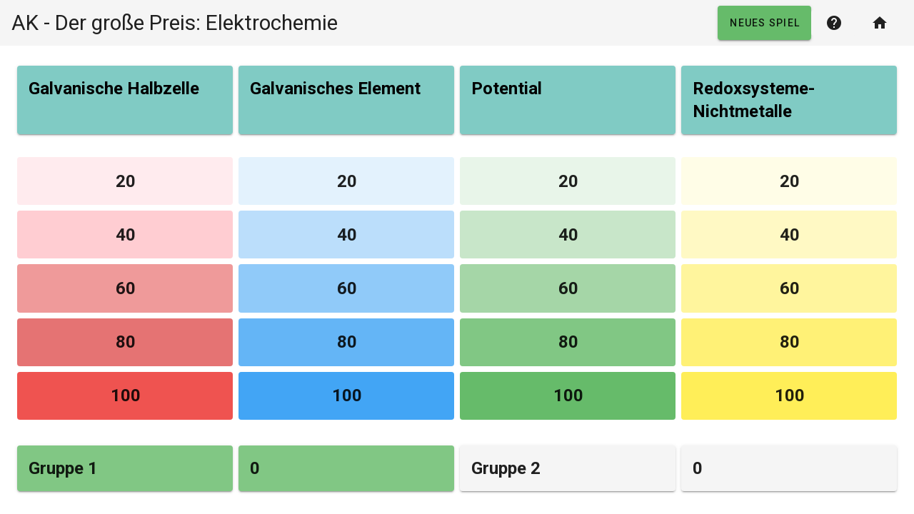

--- FILE ---
content_type: text/html
request_url: https://kappenberg.com/akminilabor/dgp/?spiel=Elektrochemie
body_size: 489
content:
<!DOCTYPE html><html lang="en"><head><meta charset="utf-8"><meta http-equiv="X-UA-Compatible" content="IE=edge"><meta name="viewport" content="width=device-width,initial-scale=1"><link rel="icon" href="/akminilabor/dgp/favicon.ico"><title>der-grosse-preis</title><link rel="stylesheet" href="https://fonts.googleapis.com/css?family=Roboto:100,300,400,500,700,900"><link rel="stylesheet" href="https://cdn.jsdelivr.net/npm/@mdi/font@latest/css/materialdesignicons.min.css"><link href="/akminilabor/dgp/css/chunk-0e999265.b53b4043.css" rel="prefetch"><link href="/akminilabor/dgp/css/chunk-4318e77a.30fafeb2.css" rel="prefetch"><link href="/akminilabor/dgp/css/chunk-678f3222.68e6a77c.css" rel="prefetch"><link href="/akminilabor/dgp/css/chunk-f7b39af0.93f664e9.css" rel="prefetch"><link href="/akminilabor/dgp/js/chunk-0e999265.e33d88f4.js" rel="prefetch"><link href="/akminilabor/dgp/js/chunk-4318e77a.57414825.js" rel="prefetch"><link href="/akminilabor/dgp/js/chunk-678f3222.ebdc2865.js" rel="prefetch"><link href="/akminilabor/dgp/js/chunk-f7b39af0.8d40cfd2.js" rel="prefetch"><link href="/akminilabor/dgp/css/app.07fbef40.css" rel="preload" as="style"><link href="/akminilabor/dgp/css/chunk-vendors.f790aebd.css" rel="preload" as="style"><link href="/akminilabor/dgp/js/app.8a1b3b1e.js" rel="preload" as="script"><link href="/akminilabor/dgp/js/chunk-vendors.f9ed6ed5.js" rel="preload" as="script"><link href="/akminilabor/dgp/css/chunk-vendors.f790aebd.css" rel="stylesheet"><link href="/akminilabor/dgp/css/app.07fbef40.css" rel="stylesheet"></head><body><noscript><strong>We're sorry but der-grosse-preis doesn't work properly without JavaScript enabled. Please enable it to continue.</strong></noscript><div id="app"></div><script src="/akminilabor/dgp/js/chunk-vendors.f9ed6ed5.js"></script><script src="/akminilabor/dgp/js/app.8a1b3b1e.js"></script></body></html>

--- FILE ---
content_type: text/css
request_url: https://kappenberg.com/akminilabor/dgp/css/app.07fbef40.css
body_size: 35
content:
.centered-input input{text-align:center}.v-slider{margin:0}.v-slider__thumb{height:20px;width:20px}.v-slider--horizontal .v-slider__track-container{height:10px}.headline2{font-weight:400;letter-spacing:normal;font-size:2.5em;line-height:2.875rem}.subhead{font-size:2em}.joker,.subhead{line-height:1.375;color:#000}.joker{font-size:12rem}@media screen and (max-width:600px){.v-label{font-size:1em}.headline2{font-weight:400;letter-spacing:normal;font-size:1.5em}.subhead{font-size:1em}.joker{font-size:2rem;color:#000}}

--- FILE ---
content_type: text/javascript
request_url: https://kappenberg.com/akminilabor/dgp/js/chunk-0e999265.e33d88f4.js
body_size: 505
content:
(window["webpackJsonp"]=window["webpackJsonp"]||[]).push([["chunk-0e999265"],{df86:function(t,e,i){},ece6:function(t,e,i){"use strict";i.r(e);var a=function(){var t=this,e=t.$createElement,i=t._self._c||e;return i("v-app",[i("default-bar"),i("default-view")],1)},n=[],r=(i("d3b7"),{name:"DefaultLayout",components:{DefaultBar:function(){return i.e("chunk-f7b39af0").then(i.bind(null,"6088"))},DefaultView:function(){return i.e("chunk-678f3222").then(i.bind(null,"e812"))}}}),s=r,u=i("2877"),o=i("6544"),l=i.n(o),p=i("5530"),f=(i("df86"),i("7560")),c=i("58df"),d=Object(c["a"])(f["a"]).extend({name:"v-app",props:{dark:{type:Boolean,default:void 0},id:{type:String,default:"app"},light:{type:Boolean,default:void 0}},computed:{isDark:function(){return this.$vuetify.theme.dark}},beforeCreate:function(){if(!this.$vuetify||this.$vuetify===this.$root)throw new Error("Vuetify is not properly initialized, see https://vuetifyjs.com/getting-started/quick-start#bootstrapping-the-vuetify-object")},render:function(t){var e=t("div",{staticClass:"v-application--wrap"},this.$slots.default);return t("div",{staticClass:"v-application",class:Object(p["a"])({"v-application--is-rtl":this.$vuetify.rtl,"v-application--is-ltr":!this.$vuetify.rtl},this.themeClasses),attrs:{"data-app":!0},domProps:{id:this.id}},[e])}}),h=Object(u["a"])(s,a,n,!1,null,null,null);e["default"]=h.exports;l()(h,{VApp:d})}}]);
//# sourceMappingURL=chunk-0e999265.e33d88f4.js.map

--- FILE ---
content_type: text/javascript
request_url: https://kappenberg.com/akminilabor/dgp/js/chunk-f7b39af0.8d40cfd2.js
body_size: 3532
content:
(window["webpackJsonp"]=window["webpackJsonp"]||[]).push([["chunk-f7b39af0"],{"5e23":function(t,e,i){},6088:function(t,e,i){"use strict";i.r(e);var o=function(){var t=this,e=t.$createElement,i=t._self._c||e;return i("v-app-bar",{attrs:{app:"",flat:""}},[i("v-toolbar-title",{staticClass:"appbar-headline"},[t._v("AK - Der große Preis"+t._s(t.fileName))]),i("v-spacer"),i("settings-btn"),i("help-btn"),i("v-btn",{attrs:{text:""},on:{click:t.exit}},[i("v-icon",[t._v("mdi-home")])],1)],1)},n=[],r=i("4360"),s=i("eb56"),l=i("cb94"),c={components:{HelpBtn:s["default"],SettingsBtn:l["default"]},name:"AppBar",data:function(){return{items:r["a"].state.gameFiles}},methods:{exit:function(){window.location.href="https://www.kappenberg.com/akminilabor/apps/start.html"}},computed:{fileName:function(){var t=r["a"].state.selectedFile;return"undefined"!==typeof t&&""!==t?": "+t:t}}},a=c,h=(i("67e7"),i("2877")),p=i("6544"),d=i.n(p),u=(i("a9e3"),i("b680"),i("c7cd"),i("5530")),f=(i("8b0d"),i("0481"),i("4160"),i("40690"),i("3835")),m=(i("5e23"),i("8dd9")),v=i("adda"),b=i("80d2"),g=i("d9bd"),S=m["a"].extend({name:"v-toolbar",props:{absolute:Boolean,bottom:Boolean,collapse:Boolean,dense:Boolean,extended:Boolean,extensionHeight:{default:48,type:[Number,String]},flat:Boolean,floating:Boolean,prominent:Boolean,short:Boolean,src:{type:[String,Object],default:""},tag:{type:String,default:"header"}},data:function(){return{isExtended:!1}},computed:{computedHeight:function(){var t=this.computedContentHeight;if(!this.isExtended)return t;var e=parseInt(this.extensionHeight);return this.isCollapsed?t:t+(isNaN(e)?0:e)},computedContentHeight:function(){return this.height?parseInt(this.height):this.isProminent&&this.dense?96:this.isProminent&&this.short?112:this.isProminent?128:this.dense?48:this.short||this.$vuetify.breakpoint.smAndDown?56:64},classes:function(){return Object(u["a"])(Object(u["a"])({},m["a"].options.computed.classes.call(this)),{},{"v-toolbar":!0,"v-toolbar--absolute":this.absolute,"v-toolbar--bottom":this.bottom,"v-toolbar--collapse":this.collapse,"v-toolbar--collapsed":this.isCollapsed,"v-toolbar--dense":this.dense,"v-toolbar--extended":this.isExtended,"v-toolbar--flat":this.flat,"v-toolbar--floating":this.floating,"v-toolbar--prominent":this.isProminent})},isCollapsed:function(){return this.collapse},isProminent:function(){return this.prominent},styles:function(){return Object(u["a"])(Object(u["a"])({},this.measurableStyles),{},{height:Object(b["f"])(this.computedHeight)})}},created:function(){var t=this,e=[["app","<v-app-bar app>"],["manual-scroll",'<v-app-bar :value="false">'],["clipped-left","<v-app-bar clipped-left>"],["clipped-right","<v-app-bar clipped-right>"],["inverted-scroll","<v-app-bar inverted-scroll>"],["scroll-off-screen","<v-app-bar scroll-off-screen>"],["scroll-target","<v-app-bar scroll-target>"],["scroll-threshold","<v-app-bar scroll-threshold>"],["card","<v-app-bar flat>"]];e.forEach((function(e){var i=Object(f["a"])(e,2),o=i[0],n=i[1];t.$attrs.hasOwnProperty(o)&&Object(g["a"])(o,n,t)}))},methods:{genBackground:function(){var t={height:Object(b["f"])(this.computedHeight),src:this.src},e=this.$scopedSlots.img?this.$scopedSlots.img({props:t}):this.$createElement(v["a"],{props:t});return this.$createElement("div",{staticClass:"v-toolbar__image"},[e])},genContent:function(){return this.$createElement("div",{staticClass:"v-toolbar__content",style:{height:Object(b["f"])(this.computedContentHeight)}},Object(b["o"])(this))},genExtension:function(){return this.$createElement("div",{staticClass:"v-toolbar__extension",style:{height:Object(b["f"])(this.extensionHeight)}},Object(b["o"])(this,"extension"))}},render:function(t){this.isExtended=this.extended||!!this.$scopedSlots.extension;var e=[this.genContent()],i=this.setBackgroundColor(this.color,{class:this.classes,style:this.styles,on:this.$listeners});return this.isExtended&&e.push(this.genExtension()),(this.src||this.$scopedSlots.img)&&e.unshift(this.genBackground()),t(this.tag,i,e)}}),O=i("53ca");function x(t,e){var i=e.modifiers||{},o=i.self,n=void 0!==o&&o,r=e.value,s="object"===Object(O["a"])(r)&&r.options||{passive:!0},l="function"===typeof r||"handleEvent"in r?r:r.handler,c=n?t:e.arg?document.querySelector(e.arg):window;c&&(c.addEventListener("scroll",l,s),t._onScroll={handler:l,options:s,target:n?void 0:c})}function T(t){if(t._onScroll){var e=t._onScroll,i=e.handler,o=e.options,n=e.target,r=void 0===n?t:n;r.removeEventListener("scroll",i,o),delete t._onScroll}}var y={inserted:x,unbind:T},B=y,j=i("fe6c"),w=i("58df");function _(t){var e=arguments.length>1&&void 0!==arguments[1]?arguments[1]:[];return Object(w["a"])(Object(j["b"])(["absolute","fixed"])).extend({name:"applicationable",props:{app:Boolean},computed:{applicationProperty:function(){return t}},watch:{app:function(t,e){e?this.removeApplication(!0):this.callUpdate()},applicationProperty:function(t,e){this.$vuetify.application.unregister(this._uid,e)}},activated:function(){this.callUpdate()},created:function(){for(var t=0,i=e.length;t<i;t++)this.$watch(e[t],this.callUpdate);this.callUpdate()},mounted:function(){this.callUpdate()},deactivated:function(){this.removeApplication()},destroyed:function(){this.removeApplication()},methods:{callUpdate:function(){this.app&&this.$vuetify.application.register(this._uid,this.applicationProperty,this.updateApplication())},removeApplication:function(){var t=arguments.length>0&&void 0!==arguments[0]&&arguments[0];(t||this.app)&&this.$vuetify.application.unregister(this._uid,this.applicationProperty)},updateApplication:function(){return 0}}})}var A=i("2b0e"),H=A["a"].extend({name:"scrollable",directives:{Scroll:y},props:{scrollTarget:String,scrollThreshold:[String,Number]},data:function(){return{currentScroll:0,currentThreshold:0,isActive:!1,isScrollingUp:!1,previousScroll:0,savedScroll:0,target:null}},computed:{canScroll:function(){return"undefined"!==typeof window},computedScrollThreshold:function(){return this.scrollThreshold?Number(this.scrollThreshold):300}},watch:{isScrollingUp:function(){this.savedScroll=this.savedScroll||this.currentScroll},isActive:function(){this.savedScroll=0}},mounted:function(){this.scrollTarget&&(this.target=document.querySelector(this.scrollTarget),this.target||Object(g["c"])("Unable to locate element with identifier ".concat(this.scrollTarget),this))},methods:{onScroll:function(){var t=this;this.canScroll&&(this.previousScroll=this.currentScroll,this.currentScroll=this.target?this.target.scrollTop:window.pageYOffset,this.isScrollingUp=this.currentScroll<this.previousScroll,this.currentThreshold=Math.abs(this.currentScroll-this.computedScrollThreshold),this.$nextTick((function(){Math.abs(t.currentScroll-t.savedScroll)>t.computedScrollThreshold&&t.thresholdMet()})))},thresholdMet:function(){}}}),$=i("d10f"),C=i("f2e7"),E=Object(w["a"])(S,H,$["a"],C["a"],_("top",["clippedLeft","clippedRight","computedHeight","invertedScroll","isExtended","isProminent","value"])),k=E.extend({name:"v-app-bar",directives:{Scroll:B},props:{clippedLeft:Boolean,clippedRight:Boolean,collapseOnScroll:Boolean,elevateOnScroll:Boolean,fadeImgOnScroll:Boolean,hideOnScroll:Boolean,invertedScroll:Boolean,scrollOffScreen:Boolean,shrinkOnScroll:Boolean,value:{type:Boolean,default:!0}},data:function(){return{isActive:this.value}},computed:{applicationProperty:function(){return this.bottom?"bottom":"top"},canScroll:function(){return H.options.computed.canScroll.call(this)&&(this.invertedScroll||this.elevateOnScroll||this.hideOnScroll||this.collapseOnScroll||this.isBooted||!this.value)},classes:function(){return Object(u["a"])(Object(u["a"])({},S.options.computed.classes.call(this)),{},{"v-toolbar--collapse":this.collapse||this.collapseOnScroll,"v-app-bar":!0,"v-app-bar--clipped":this.clippedLeft||this.clippedRight,"v-app-bar--fade-img-on-scroll":this.fadeImgOnScroll,"v-app-bar--elevate-on-scroll":this.elevateOnScroll,"v-app-bar--fixed":!this.absolute&&(this.app||this.fixed),"v-app-bar--hide-shadow":this.hideShadow,"v-app-bar--is-scrolled":this.currentScroll>0,"v-app-bar--shrink-on-scroll":this.shrinkOnScroll})},computedContentHeight:function(){if(!this.shrinkOnScroll)return S.options.computed.computedContentHeight.call(this);var t=this.computedOriginalHeight,e=this.dense?48:56,i=t,o=i-e,n=o/this.computedScrollThreshold,r=this.currentScroll*n;return Math.max(e,i-r)},computedFontSize:function(){if(this.isProminent){var t=this.dense?96:128,e=t-this.computedContentHeight,i=.00347;return Number((1.5-e*i).toFixed(2))}},computedLeft:function(){return!this.app||this.clippedLeft?0:this.$vuetify.application.left},computedMarginTop:function(){return this.app?this.$vuetify.application.bar:0},computedOpacity:function(){if(this.fadeImgOnScroll){var t=Math.max((this.computedScrollThreshold-this.currentScroll)/this.computedScrollThreshold,0);return Number(parseFloat(t).toFixed(2))}},computedOriginalHeight:function(){var t=S.options.computed.computedContentHeight.call(this);return this.isExtended&&(t+=parseInt(this.extensionHeight)),t},computedRight:function(){return!this.app||this.clippedRight?0:this.$vuetify.application.right},computedScrollThreshold:function(){return this.scrollThreshold?Number(this.scrollThreshold):this.computedOriginalHeight-(this.dense?48:56)},computedTransform:function(){if(!this.canScroll||this.elevateOnScroll&&0===this.currentScroll&&this.isActive)return 0;if(this.isActive)return 0;var t=this.scrollOffScreen?this.computedHeight:this.computedContentHeight;return this.bottom?t:-t},hideShadow:function(){return this.elevateOnScroll&&this.isExtended?this.currentScroll<this.computedScrollThreshold:this.elevateOnScroll?0===this.currentScroll||this.computedTransform<0:(!this.isExtended||this.scrollOffScreen)&&0!==this.computedTransform},isCollapsed:function(){return this.collapseOnScroll?this.currentScroll>0:S.options.computed.isCollapsed.call(this)},isProminent:function(){return S.options.computed.isProminent.call(this)||this.shrinkOnScroll},styles:function(){return Object(u["a"])(Object(u["a"])({},S.options.computed.styles.call(this)),{},{fontSize:Object(b["f"])(this.computedFontSize,"rem"),marginTop:Object(b["f"])(this.computedMarginTop),transform:"translateY(".concat(Object(b["f"])(this.computedTransform),")"),left:Object(b["f"])(this.computedLeft),right:Object(b["f"])(this.computedRight)})}},watch:{canScroll:"onScroll",computedTransform:function(){this.canScroll&&(this.clippedLeft||this.clippedRight)&&this.callUpdate()},invertedScroll:function(t){this.isActive=!t||0!==this.currentScroll}},created:function(){this.invertedScroll&&(this.isActive=!1)},methods:{genBackground:function(){var t=S.options.methods.genBackground.call(this);return t.data=this._b(t.data||{},t.tag,{style:{opacity:this.computedOpacity}}),t},updateApplication:function(){return this.invertedScroll?0:this.computedHeight+this.computedTransform},thresholdMet:function(){this.invertedScroll?this.isActive=this.currentScroll>this.computedScrollThreshold:(this.hideOnScroll&&(this.isActive=this.isScrollingUp||this.currentScroll<this.computedScrollThreshold),this.currentThreshold<this.computedScrollThreshold||(this.savedScroll=this.currentScroll))}},render:function(t){var e=S.options.render.call(this,t);return e.data=e.data||{},this.canScroll&&(e.data.directives=e.data.directives||[],e.data.directives.push({arg:this.scrollTarget,name:"scroll",value:this.onScroll})),e}}),P=i("8336"),U=i("132d"),N=i("2fa4"),L=Object(b["h"])("v-toolbar__title"),M=(Object(b["h"])("v-toolbar__items"),Object(h["a"])(a,o,n,!1,null,null,null));e["default"]=M.exports;d()(M,{VAppBar:k,VBtn:P["a"],VIcon:U["a"],VSpacer:N["a"],VToolbarTitle:L})},"67e7":function(t,e,i){"use strict";i("ab26")},"8b0d":function(t,e,i){},ab26:function(t,e,i){},d10f:function(t,e,i){"use strict";var o=i("2b0e");e["a"]=o["a"].extend({name:"ssr-bootable",data:function(){return{isBooted:!1}},mounted:function(){var t=this;window.requestAnimationFrame((function(){t.$el.setAttribute("data-booted","true"),t.isBooted=!0}))}})}}]);
//# sourceMappingURL=chunk-f7b39af0.8d40cfd2.js.map

--- FILE ---
content_type: text/javascript
request_url: https://kappenberg.com/akminilabor/dgp/js/chunk-4318e77a.57414825.js
body_size: 2422
content:
(window["webpackJsonp"]=window["webpackJsonp"]||[]).push([["chunk-4318e77a"],{"2fce":function(t,e,n){"use strict";n("cb77")},"4b85":function(t,e,n){},9553:function(t,e,n){"use strict";n.r(e);var a=function(){var t=this,e=t.$createElement,n=t._self._c||e;return n("v-container",{staticStyle:{"flex-direction":"column"},attrs:{id:"home","fill-height":"",fluid:""}},[n("winner-dialog"),n("v-container",{attrs:{fluid:""}},[n("v-row",{attrs:{dense:""}},t._l(4,(function(e,a){return n("v-col",{key:a,staticClass:"d-flex flex-column",attrs:{cols:"3"}},[n("v-card",{staticClass:"flex d-flex flex-column",attrs:{color:"teal lighten-3"}},[n("v-card-text",[n("span",{staticClass:"headline font-weight-bold",staticStyle:{color:"black"}},[t._v(" "+t._s(Object.keys(t.gameQuestions)[a])+" ")])])],1)],1)})),1)],1),n("v-container",{staticClass:"flex-grow-1 d-flex",staticStyle:{"flex-direction":"column"},attrs:{fluid:""}},t._l(5,(function(e,a){return n("v-row",{key:a,attrs:{dense:""}},t._l(4,(function(r,o){return n("v-col",{key:o,attrs:{cols:"3"}},[n("question-btn",{key:t.btnKey,attrs:{btnText:t.calculatePoints(e),btnColorClass:t.colors[o],btnColorLightenClass:t.lighten[a],questionObject:t.getQuestion(o,a),questionValue:t.calculatePoints(e),actualTeamPoints:t.pointsOfTeam(t.activeTeamIndex),teamName:t.teamNames[t.activeTeamIndex],icol:o,irow:a},on:{answered:t.onQuestionAnswered}})],1)})),1)})),1),n("v-container",{staticClass:"flex-direction:column ",attrs:{fluid:""}},[n("v-row",{attrs:{dense:""}},t._l(t.groupCount,(function(e,a){return n("v-col",{key:a,attrs:{cols:"12",sm:"6"}},[n("v-row",{staticClass:"mt-0 mb-0"},[n("v-col",{staticClass:"pr-1 pt-1 pb-1",attrs:{cols:"6"}},[n("v-card",{class:t.getTeamColor(t.activeTeamIndex==a)},[n("v-card-title",[n("div",{staticClass:"headline font-weight-bold"},[t._v(" "+t._s(t.teamNames[a])+" ")])])],1)],1),n("v-col",{staticClass:"pl-1 pt-1 pb-1",attrs:{cols:"6"}},[n("v-card",{class:t.getTeamColor(t.activeTeamIndex==a),staticStyle:{height:"100%"}},[n("v-card-title",[n("div",{staticClass:"headline font-weight-bold"},[t._v(" "+t._s(t.pointsOfTeam(a))+" ")])])],1)],1)],1)],1)})),1)],1)],1)},r=[],o=n("4360"),i=n("4924"),c=n("e506"),l={components:{QuestionBtn:i["default"],WinnerDialog:c["default"]},name:"Home",data:function(){return{store:o["a"],colors:[{red:!0},{blue:!0},{green:!0},{yellow:!0}],lighten:[{"lighten-5":!0},{"lighten-4":!0},{"lighten-3":!0},{"lighten-2":!0},{"lighten-1":!0}],isActiveTeamColor:!0}},methods:{getTeamColor:function(t){return t?[{green:!0},{"lighten-4":!this.isActiveTeamColor},{"lighten-2":this.isActiveTeamColor}]:[{grey:!0},{"lighten-4":!0}]},calculatePoints:function(t){return 20*t},onQuestionAnswered:function(t,e,n){o["a"].dispatch("questionAnswered",{icol:e,irow:n,points:t}),o["a"].dispatch("setNextTurn")},pointsOfTeam:function(t){return o["a"].getters.pointsOfTeam(t)},getQuestion:function(t,e){return o["a"].getters.questionByColAndRow(t,e)},blinkGroup:function(){var t=this;setTimeout((function(){t.isActiveTeamColor=!t.isActiveTeamColor,t.blinkGroup()}),1e3)}},computed:{gameData:function(){return o["a"].state.gameData},gameQuestions:function(){return o["a"].state.gameQuestions},activeTeamIndex:function(){return o["a"].getters.activeTeamIndex},btnKey:function(){return o["a"].state.resetCounter},groupCount:function(){return o["a"].state.groupCount},teamNames:function(){return o["a"].state.teamNames}},created:function(){var t=this.$route.query.spiel;o["a"].dispatch("setSelectedFile",{selectedFile:t}),o["a"].dispatch("resetGame"),this.blinkGroup()}},s=l,u=(n("2fce"),n("2877")),f=n("6544"),d=n.n(f),g=n("b0af"),p=n("99d9"),b=(n("4160"),n("caad"),n("13d5"),n("45fc"),n("4ec9"),n("a9e3"),n("b64b"),n("d3b7"),n("ac1f"),n("3ca3"),n("5319"),n("2ca0"),n("159b"),n("ddb0"),n("ade3")),v=n("5530"),m=(n("4b85"),n("2b0e")),y=n("d9f7"),h=n("80d2"),C=["sm","md","lg","xl"],j=function(){return C.reduce((function(t,e){return t[e]={type:[Boolean,String,Number],default:!1},t}),{})}(),O=function(){return C.reduce((function(t,e){return t["offset"+Object(h["y"])(e)]={type:[String,Number],default:null},t}),{})}(),w=function(){return C.reduce((function(t,e){return t["order"+Object(h["y"])(e)]={type:[String,Number],default:null},t}),{})}(),S={col:Object.keys(j),offset:Object.keys(O),order:Object.keys(w)};function x(t,e,n){var a=t;if(null!=n&&!1!==n){if(e){var r=e.replace(t,"");a+="-".concat(r)}return"col"!==t||""!==n&&!0!==n?(a+="-".concat(n),a.toLowerCase()):a.toLowerCase()}}var T=new Map,k=m["a"].extend({name:"v-col",functional:!0,props:Object(v["a"])(Object(v["a"])(Object(v["a"])(Object(v["a"])({cols:{type:[Boolean,String,Number],default:!1}},j),{},{offset:{type:[String,Number],default:null}},O),{},{order:{type:[String,Number],default:null}},w),{},{alignSelf:{type:String,default:null,validator:function(t){return["auto","start","end","center","baseline","stretch"].includes(t)}},tag:{type:String,default:"div"}}),render:function(t,e){var n=e.props,a=e.data,r=e.children,o=(e.parent,"");for(var i in n)o+=String(n[i]);var c=T.get(o);return c||function(){var t,e;for(e in c=[],S)S[e].forEach((function(t){var a=n[t],r=x(e,t,a);r&&c.push(r)}));var a=c.some((function(t){return t.startsWith("col-")}));c.push((t={col:!a||!n.cols},Object(b["a"])(t,"col-".concat(n.cols),n.cols),Object(b["a"])(t,"offset-".concat(n.offset),n.offset),Object(b["a"])(t,"order-".concat(n.order),n.order),Object(b["a"])(t,"align-self-".concat(n.alignSelf),n.alignSelf),t)),T.set(o,c)}(),t(n.tag,Object(y["a"])(a,{class:c}),r)}}),N=(n("99af"),n("4de4"),n("20f6"),n("e8f2")),_=Object(N["a"])("container").extend({name:"v-container",functional:!0,props:{id:String,tag:{type:String,default:"div"},fluid:{type:Boolean,default:!1}},render:function(t,e){var n,a=e.props,r=e.data,o=e.children,i=r.attrs;return i&&(r.attrs={},n=Object.keys(i).filter((function(t){if("slot"===t)return!1;var e=i[t];return t.startsWith("data-")?(r.attrs[t]=e,!1):e||"string"===typeof e}))),a.id&&(r.domProps=r.domProps||{},r.domProps.id=a.id),t(a.tag,Object(y["a"])(r,{staticClass:"container",class:Array({"container--fluid":a.fluid}).concat(n||[])}),o)}}),A=(n("2532"),["sm","md","lg","xl"]),Q=["start","end","center"];function B(t,e){return A.reduce((function(n,a){return n[t+Object(h["y"])(a)]=e(),n}),{})}var P=function(t){return[].concat(Q,["baseline","stretch"]).includes(t)},V=B("align",(function(){return{type:String,default:null,validator:P}})),q=function(t){return[].concat(Q,["space-between","space-around"]).includes(t)},G=B("justify",(function(){return{type:String,default:null,validator:q}})),I=function(t){return[].concat(Q,["space-between","space-around","stretch"]).includes(t)},L=B("alignContent",(function(){return{type:String,default:null,validator:I}})),D={align:Object.keys(V),justify:Object.keys(G),alignContent:Object.keys(L)},E={align:"align",justify:"justify",alignContent:"align-content"};function W(t,e,n){var a=E[t];if(null!=n){if(e){var r=e.replace(t,"");a+="-".concat(r)}return a+="-".concat(n),a.toLowerCase()}}var F=new Map,J=m["a"].extend({name:"v-row",functional:!0,props:Object(v["a"])(Object(v["a"])(Object(v["a"])({tag:{type:String,default:"div"},dense:Boolean,noGutters:Boolean,align:{type:String,default:null,validator:P}},V),{},{justify:{type:String,default:null,validator:q}},G),{},{alignContent:{type:String,default:null,validator:I}},L),render:function(t,e){var n=e.props,a=e.data,r=e.children,o="";for(var i in n)o+=String(n[i]);var c=F.get(o);return c||function(){var t,e;for(e in c=[],D)D[e].forEach((function(t){var a=n[t],r=W(e,t,a);r&&c.push(r)}));c.push((t={"no-gutters":n.noGutters,"row--dense":n.dense},Object(b["a"])(t,"align-".concat(n.align),n.align),Object(b["a"])(t,"justify-".concat(n.justify),n.justify),Object(b["a"])(t,"align-content-".concat(n.alignContent),n.alignContent),t)),F.set(o,c)}(),t(n.tag,Object(y["a"])(a,{staticClass:"row",class:c}),r)}}),K=Object(u["a"])(s,a,r,!1,null,null,null);e["default"]=K.exports;d()(K,{VCard:g["a"],VCardText:p["b"],VCardTitle:p["c"],VCol:k,VContainer:_,VRow:J})},cb77:function(t,e,n){}}]);
//# sourceMappingURL=chunk-4318e77a.57414825.js.map

--- FILE ---
content_type: text/javascript
request_url: https://kappenberg.com/akminilabor/dgp/js/app.8a1b3b1e.js
body_size: 263646
content:
(function(e){function n(n){for(var a,s,o=n[0],r=n[1],u=n[2],g=0,m=[];g<o.length;g++)s=o[g],Object.prototype.hasOwnProperty.call(i,s)&&i[s]&&m.push(i[s][0]),i[s]=0;for(a in r)Object.prototype.hasOwnProperty.call(r,a)&&(e[a]=r[a]);l&&l(n);while(m.length)m.shift()();return A.push.apply(A,u||[]),t()}function t(){for(var e,n=0;n<A.length;n++){for(var t=A[n],a=!0,s=1;s<t.length;s++){var o=t[s];0!==i[o]&&(a=!1)}a&&(A.splice(n--,1),e=r(r.s=t[0]))}return e}var a={},s={app:0},i={app:0},A=[];function o(e){return r.p+"js/"+({}[e]||e)+"."+{"chunk-0e999265":"e33d88f4","chunk-4318e77a":"57414825","chunk-678f3222":"ebdc2865","chunk-f7b39af0":"8d40cfd2"}[e]+".js"}function r(n){if(a[n])return a[n].exports;var t=a[n]={i:n,l:!1,exports:{}};return e[n].call(t.exports,t,t.exports,r),t.l=!0,t.exports}r.e=function(e){var n=[],t={"chunk-0e999265":1,"chunk-4318e77a":1,"chunk-678f3222":1,"chunk-f7b39af0":1};s[e]?n.push(s[e]):0!==s[e]&&t[e]&&n.push(s[e]=new Promise((function(n,t){for(var a="css/"+({}[e]||e)+"."+{"chunk-0e999265":"b53b4043","chunk-4318e77a":"30fafeb2","chunk-678f3222":"68e6a77c","chunk-f7b39af0":"93f664e9"}[e]+".css",i=r.p+a,A=document.getElementsByTagName("link"),o=0;o<A.length;o++){var u=A[o],g=u.getAttribute("data-href")||u.getAttribute("href");if("stylesheet"===u.rel&&(g===a||g===i))return n()}var m=document.getElementsByTagName("style");for(o=0;o<m.length;o++){u=m[o],g=u.getAttribute("data-href");if(g===a||g===i)return n()}var l=document.createElement("link");l.rel="stylesheet",l.type="text/css",l.onload=n,l.onerror=function(n){var a=n&&n.target&&n.target.src||i,A=new Error("Loading CSS chunk "+e+" failed.\n("+a+")");A.code="CSS_CHUNK_LOAD_FAILED",A.request=a,delete s[e],l.parentNode.removeChild(l),t(A)},l.href=i;var d=document.getElementsByTagName("head")[0];d.appendChild(l)})).then((function(){s[e]=0})));var a=i[e];if(0!==a)if(a)n.push(a[2]);else{var A=new Promise((function(n,t){a=i[e]=[n,t]}));n.push(a[2]=A);var u,g=document.createElement("script");g.charset="utf-8",g.timeout=120,r.nc&&g.setAttribute("nonce",r.nc),g.src=o(e);var m=new Error;u=function(n){g.onerror=g.onload=null,clearTimeout(l);var t=i[e];if(0!==t){if(t){var a=n&&("load"===n.type?"missing":n.type),s=n&&n.target&&n.target.src;m.message="Loading chunk "+e+" failed.\n("+a+": "+s+")",m.name="ChunkLoadError",m.type=a,m.request=s,t[1](m)}i[e]=void 0}};var l=setTimeout((function(){u({type:"timeout",target:g})}),12e4);g.onerror=g.onload=u,document.head.appendChild(g)}return Promise.all(n)},r.m=e,r.c=a,r.d=function(e,n,t){r.o(e,n)||Object.defineProperty(e,n,{enumerable:!0,get:t})},r.r=function(e){"undefined"!==typeof Symbol&&Symbol.toStringTag&&Object.defineProperty(e,Symbol.toStringTag,{value:"Module"}),Object.defineProperty(e,"__esModule",{value:!0})},r.t=function(e,n){if(1&n&&(e=r(e)),8&n)return e;if(4&n&&"object"===typeof e&&e&&e.__esModule)return e;var t=Object.create(null);if(r.r(t),Object.defineProperty(t,"default",{enumerable:!0,value:e}),2&n&&"string"!=typeof e)for(var a in e)r.d(t,a,function(n){return e[n]}.bind(null,a));return t},r.n=function(e){var n=e&&e.__esModule?function(){return e["default"]}:function(){return e};return r.d(n,"a",n),n},r.o=function(e,n){return Object.prototype.hasOwnProperty.call(e,n)},r.p="/akminilabor/dgp/",r.oe=function(e){throw console.error(e),e};var u=window["webpackJsonp"]=window["webpackJsonp"]||[],g=u.push.bind(u);u.push=n,u=u.slice();for(var m=0;m<u.length;m++)n(u[m]);var l=g;A.push([0,"chunk-vendors"]),t()})({0:function(e,n,t){e.exports=t("56d7")},"002d":function(e,n,t){e.exports=t.p+"img/kh-co2-nachweis.3dfb5718.jpg"},"0114":function(e,n,t){e.exports=t.p+"img/FG-saeure.7e83c719.jpg"},"01ac":function(e,n,t){e.exports=t.p+"img/EAM-turner.72f9fe81.jpg"},"01b3":function(e,n){e.exports="[data-uri]"},"0201":function(e,n,t){e.exports=t.p+"img/AL-kontrolle.00e2b986.jpg"},"02cd":function(e,n){e.exports="[data-uri]"},"02ee":function(e,n,t){e.exports=t.p+"img/FN0-co3.f569e2d4.jpg"},"0342":function(e,n,t){e.exports=t.p+"img/MB-na-gitter-3.a45e9076.jpg"},"0375":function(e,n,t){e.exports=t.p+"img/ps-amylose.3eab6075.png"},"037d":function(e,n){e.exports="[data-uri]"},"0387":function(e,n,t){e.exports=t.p+"img/kh-glucose01.c4a6669f.jpg"},"038f":function(e,n,t){e.exports=t.p+"img/MB-na-gitter-2.c75a9842.jpg"},"03e5":function(e,n,t){e.exports=t.p+"img/FN0-f2.b39edf2f.jpg"},"047f":function(e,n,t){e.exports=t.p+"media/correct.d81b6b56.mp3"},"048f":function(e,n,t){e.exports=t.p+"img/IB-protolyse.deaed351.jpg"},"04f6":function(e,n,t){e.exports=t.p+"img/AA-paraldehyd.f06710a5.jpg"},"0518":function(e,n,t){e.exports=t.p+"img/FN-ammoniumcarbonat.d5240dcf.jpg"},"061f":function(e,n,t){e.exports=t.p+"img/SB-neutralisation.24d07bc2.jpg"},"06c1":function(e,n,t){e.exports=t.p+"img/SB1-protolyse.4c4e30f3.jpg"},"06da":function(e,n,t){e.exports=t.p+"img/kh-fehling02.72c1b1a9.jpg"},"080d":function(e,n,t){e.exports=t.p+"img/FN0-c2h6o.0fba4475.jpg"},"0857":function(e,n,t){e.exports=t.p+"img/SB1-indikatoren.e2e25a2e.jpg"},"0867":function(e,n,t){e.exports=t.p+"img/SB2-neutralisation2.0c498464.jpg"},"0899":function(e,n,t){e.exports=t.p+"img/AA-butanon.0fb4b9b4.jpg"},"08fd":function(e,n,t){e.exports=t.p+"img/LB-konz-best.43231e3e.jpg"},"09b7":function(e,n){e.exports="[data-uri]"},"0a54":function(e){e.exports=JSON.parse('{"Typen von Alkoholen":[{"question":"Gib die allgemeine Formel eines primären Alkohols an und benenne ein Beispiel!","answer":"R – CH<sub>2</sub> - OH; Beispiel: Methanol CH<sub>3</sub> - OH. \\n Einteilung: 1 C direkt am C-OH:primärer A., 2 C am C-OH:sekundärer A. und 3 C am C-OH:tertiärer A.","answerImagePath":"","questionImagePath":"","mode":"question"},{"question":"Um was für eine Verbindungsklasse handelt es sich hier? Gib auch den Namen der Verbindung an!","answer":"Es handelt sich um einen sekundären Alkohol. Er heißt: 2-Propanol. \\n Einteilung: 1 C direkt am C-OH:primärer A., 2 C am C-OH:sekundärer A. und 3 C am C-OH:tertiärer A.","answerImagePath":"AL-2-propanol.jpg","questionImagePath":"AL-2-propanol.jpg","mode":"question"},{"question":"Gib die Formel des einfachsten tertiären Alkohols an und benenne die Verbindung!","answer":"2-Methylpropan-2-ol, (Tertiäres Butanol). \\n Einteilung: 1 C direkt am C-OH:primärer A., 2 C am C-OH:sekundärer A. und 3 C am C-OH:tertiärer A.","answerImagePath":"AL-2-methyl-2-propanol.jpg","questionImagePath":"","mode":"question"},{"question":"","answer":"a","answerImagePath":"","questionImagePath":"","mode":"joker"},{"question":"Um was für eine Verbindungsklasse handelt es sich hier? Gib auch den Namen der Verbindung an.","answer":"Es handelt sich um einen mehrwertigen (hier: dreiwertigen) Alkohol. \\nEr heißt: 1,2,3-Propantriol (Glycerin)","answerImagePath":"AL-glycerin.jpg","questionImagePath":"AL-glycerin.jpg","mode":"question"}],"Eigenschaften der Alkohole":[{"question":"Löst sich Methanol in Wasser? – Begründe Deine Antwort!","answer":"Gleiches löst sich in Gleichem. Methanol und Wasser besitzen ähnliche Strukturen (OH-Gruppen). Die Moleküle des Methanols bilden über ihre OH-Gruppen Wasserstoffbrücken zum Wasser aus.","answerImagePath":"AL-methanol-wasser.jpg","questionImagePath":"","mode":"question"},{"question":"Löst sich Ethanol in Benzin (vereinfacht: n-Hexan)?  Löst sich Ethanol in Wasser?","answer":"Gleiches löst sich in Gleichem. Aufgrund der unpolaren Alkylgruppe löst Ethanol auch unpolare Stoffe wie Benzin und kann gleichzeitig aufgrund der polaren Gruppe Wasser lösen (Es wirkt als Lösungsvermittler)","answerImagePath":"AL-ethanol.jpg","questionImagePath":"AL-benzin.jpg","mode":"question"},{"question":"Methanol hat eine größere molare Masse als Wasser, aber eine niedrigere Siedetemperatur. Wie erklärt man das?","answer":"Im Unterschied zu einem Wassermolekül kann jedes Methanolmolekül nur ein Wasserstoffatom zur Verfügung stellen, um eine Wasserstoffbrücke zum Nachbarmolekül auszubilden.","answerImagePath":"AL-methanol.jpg","questionImagePath":"","mode":"question"},{"question":"","answer":"","answerImagePath":"","questionImagePath":"","mode":"joker"},{"question":"Warum verschlechtert sich die Wasserlöslichkeit der primären Alkohole mit zunehmender C-Zahl?","answer":"Je größer der Kohlenwasserstoffrest wird, desto unpolarer wird der Alkohol und löst sich weniger oder gar nicht in polarem Wasser.","answerImagePath":"AL-heptanol.jpg","questionImagePath":"AL-loesung.jpg","mode":"risk"}],"Einfache Reaktionen der Alkohole":[{"question":"Methanol reagiert mit Sauerstoff. Formuliere die Reaktionsgleichung.","answer":"2 CH<sub>3</sub>OH  +  3 O<sub>2</sub>  --\x3e  2 CO<sub>2</sub>  +  4 H<sub>2</sub>O","answerImagePath":"","questionImagePath":"","mode":"question"},{"question":"n-Butanol brennt mit gelb-rußender Flamme. Erkläre die Beobachtung.","answer":"Die Verbindung ist so kohlenstoffreich, dass der Luftsauerstoff für eine vollständige Oxidation des Alkohols nicht ausreicht. Es entsteht bei der unvollständigen Verbrennung u.a. Ruß.","answerImagePath":"","questionImagePath":"","mode":"question"},{"question":"Welche Stoffe entstehen, wenn Alkalimetalle mit Alkanolen reagieren? ","answer":"Es entstehen salzartige Stoffe, die Alkoholate und Wasserstoff.","answerImagePath":"","questionImagePath":"","mode":"joker"},{"question":"Formuliere die Reaktionsgleichung für die Umsetzung von Ethanol mit Natrium!","answer":"2 CH<sub>3</sub>CH<sub>2</sub>OH + 2 Na  --\x3e  2 CH<sub>3</sub>CH<sub>2</sub>O<sup>-</sup>Na<sup>+</sup> + H<sub>2</sub>","answerImagePath":"","questionImagePath":"","mode":"question"},{"question":"","answer":"","answerImagePath":"","questionImagePath":"","mode":"joker"}],"Anwendung":[{"question":"Beim Trinkalkohol kennt man eine Promillezahl. Was versteht man darunter?","answer":"Das ist die Blutalkoholkonzentration in g(Alkohol)/kg(Blut).","answerImagePath":"","questionImagePath":"AL-kontrolle.jpg","mode":"risk"},{"question":"Warum ist Methanol als Trinkalkohol ungeeignet bzw. giftig?","answer":"Der Genuss von Methanol führt u.a. zur Erblindung.","answerImagePath":"AL-methanol-giftig.jpg","questionImagePath":"","mode":"risk"},{"question":"Warum kann man durch Destillation kein reines Ethanol (absoluter Alkohol) gewinnen?","answer":"Wasser (3,5 %) und Alkohol (96,5 %) bilden ein sogenanntes azeotropes Gemisch. Dieses kann durch einfache Destillation nicht weiter voneinander getrennt werden.","answerImagePath":"","questionImagePath":"","mode":"question"},{"question":"","answer":"","answerImagePath":"","questionImagePath":"","mode":"joker"},{"question":"Wein und Rum sind alkoholische Getränke. Warum ist nur eines von beiden brennbar?","answer":"Ein Wasser-Ethanol-Gemisch ist ab einem Anteil von etwa 50 % Alkohol entflammbar. Das ist hier nur beim Rum gegeben.","answerImagePath":"AL-zuckerhut.jpg","questionImagePath":"","mode":"risk"}]}')},"0a73":function(e,n,t){e.exports=t.p+"img/SB2-neutralisation.24d07bc2.jpg"},"0ad9":function(e,n,t){e.exports=t.p+"img/CS-ester-reakt.efdba232.jpg"},"0b48":function(e,n,t){e.exports=t.p+"img/SB2-pH1.32695f0d.jpg"},"0b60":function(e,n,t){e.exports=t.p+"img/EAM-Kalkkreislauf.a866c69c.jpg"},"0bb2":function(e,n,t){e.exports=t.p+"img/LA-scheidetrichter.14fc1a48.jpg"},"0c56":function(e,n,t){e.exports=t.p+"img/LG2-nutsche.eaf73156.jpg"},"0c69":function(e,n,t){e.exports=t.p+"img/kh-sorbit.500e4585.jpg"},"0c8c":function(e,n){e.exports="[data-uri]"},"0cc0":function(e){e.exports=JSON.parse('{"Atommodelle":[{"question":"Beschreibe das Atommodell von Dalton?","answer":"Die Atome sind kleinste kompakte Teilchen, \\ndie nicht mehr teilbar sind. Alle Atome eines Elementes sind gleich.","answerImagePath":"A-dalton.jpg","questionImagePath":"A-dalton.jpg","mode":"question"},{"question":"Welche Folgerungen erbrachte der \\nStreuversuch von Rutherford?","answer":"Im Atom ist viel leerer Raum. Der Atomkern \\nim Zentrum ist positiv. Elektronen weiter weg \\nvom Kern sind negativ geladen.","answerImagePath":"A-rutherford.jpg","questionImagePath":"A-rutherford.jpg","mode":"question"},{"question":"","answer":"a","answerImagePath":"","questionImagePath":"","mode":"joker"},{"question":"Erkläre die \'Erste Ionisierungsenergie\'!","answer":"Das ist die Mindestenergie, die zur Abtrennung des \\nam wenigsten fest gebundenen Elektrons von \\neinem Atom im Grundzustand aufzuwenden ist.","answerImagePath":"","questionImagePath":"","mode":"question"},{"question":"Warum bleiben nach Bohr die Elektronen \\n auf einer Umlaufbahn?","answer":"Die Zentrifugalkraft bei der Rotation eines \\nElektrons um den Atomkern und die el. Anziehungskraft \\nAtomkern - Elektron halten sich die Waage (Sonne - Planeten).","answerImagePath":"A-bohr.jpg","questionImagePath":"A-bohr.jpg","mode":"question"}],"Atomkern":[{"question":"Wie sind beta-Strahlen geladen?","answer":"Diese sind elektrisch negativ geladen.","answerImagePath":"","questionImagePath":"","mode":"question"},{"question":"Welche radioaktiven Teilchen sind positiv \\ngeladen?","answer":"Die alpha-Strahler. Es sind zweifach positiv \\ngeladene Heliumionen.","answerImagePath":"A-alpha.jpg","questionImagePath":"A-alpha.jpg","mode":"question"},{"question":"Was sorgt dafür, dass die geladenen Protonen im Kern \\nsich nicht gegenseitig abstoßen?","answer":"Es sind die Neutronen als \'Kittsubstanz\'.","answerImagePath":"A-kern.jpg","questionImagePath":"A-kern.jpg","mode":"question"},{"question":"Welches Element besitzt 12 Protonen?","answer":"Es ist das Element Magnesium.","answerImagePath":"A-periodensyst.jpg","questionImagePath":"A-periodensyst.jpg","mode":"question"},{"question":"Was sind Isotope?","answer":"Isotope eines Elementes sind Atome, die zwar \\ndie gleiche Protonen-, aber eine unterschiedliche \\nNeutronenzahl haben.","answerImagePath":"A-isotop.jpg","questionImagePath":"","mode":"risk"}],"Atomhülle":[{"question":"Wo befinden sich im Atom die Elektronen?","answer":"Die Elektronen befinden sich in der Atomhülle.","answerImagePath":"A-huelle.jpg","questionImagePath":"A-huelle.jpg","mode":"question"},{"question":"","answer":"a","answerImagePath":"","questionImagePath":"","mode":"joker"},{"question":"Was sind Valenzelektronen?","answer":"Sie halten sich in der äußersten Schale auf und \\nsind an der Bindung beteiligt.","answerImagePath":"A-valenz.jpg","questionImagePath":"A-valenz.jpg","mode":"joker"},{"question":"Wie \'organisiert\' der Sauerstoff in der Verbindung mit Wasserstoff sich die 2 fehlenden \\nAußen-Elektronen bis zur Edelgaskonfiguration?","answer":"Er benuzt die z.B. die Elektronen mit dem Wasserstoff gemeinsam.","answerImagePath":"A-sauerstoff.jpg","questionImagePath":"","mode":"question"},{"question":"Beschreibe die \\nElektronenverteilung im Phosphor!","answer":"2 Elektronen auf der ersten Schale, \\n8 auf der zweiten und \\n5 auf der dritten Schale.","answerImagePath":"A-periodensyst.jpg","questionImagePath":"A-periodensyst.jpg","mode":"risk"}],"Vermischtes":[{"question":"Nenne die drei Atombausteine!","answer":"Proton, Neutron und Elektron.","answerImagePath":"A-bausteine.jpg","questionImagePath":"A-bausteine.jpg","mode":"question"},{"question":"Gib Ladung und Masse der Neutronen im \\nVergleich zu den anderen Atombausteinen an!","answer":"Ein Neutron ist elektrisch neutral und hat in \\netwa die Masse eines Protons. Die ist 2000 mal größer als die eines Elektrons.","answerImagePath":"A-neutron.jpg","questionImagePath":"A-neutron.jpg","mode":"risk"},{"question":"","answer":"a","answerImagePath":"","questionImagePath":"","mode":"joker"},{"question":"Was besagt die Oktettregel-\\n(\'Glückselig machender Zustand\')?","answer":"Sie besagt, dass die Atome durch Elektronenaufnahme oder -abgabe den Edelgaszustand (8 Elektronen auf der äußeren Schale bzw. 2 auf der innersten) anstreben.","answerImagePath":"A-octett.jpg","questionImagePath":"A-octett.jpg","mode":"question"},{"question":"Gebe die Elektronenverteilung (-konfiguration) \\ndes Magnesiumatoms an!","answer":"2 Elektronen auf der ersten Schale, \\n8 auf der zweiten Schale und \\n2 auf der dritten Schale.","answerImagePath":"A-periodensyst.jpg","questionImagePath":"A-periodensyst.jpg","mode":"risk"}]}')},"0cc03":function(e){e.exports=JSON.parse('{"start":"Sicherheit im Labor","fileFormat":".ak-dgp.json"}')},"0ce3":function(e,n,t){e.exports=t.p+"img/BB-loeschen.68817f02.jpg"},"0d71":function(e,n,t){e.exports=t.p+"img/EC-h-zelle.959852c6.jpg"},"0e7c":function(e,n,t){e.exports=t.p+"media/Zack.08531266.mp3"},"0e8b":function(e,n,t){e.exports=t.p+"img/A-periodensyst.0aec7271.jpg"},"0ea1":function(e,n,t){e.exports=t.p+"img/DPG-1.5cefc5f2.jpg"},"0f47":function(e,n,t){e.exports=t.p+"img/Ph-E-klingel.26f3d4c9.jpg"},"0fbd":function(e,n,t){e.exports=t.p+"img/AS-leucin.b99749c6.jpg"},"0fca":function(e,n,t){e.exports=t.p+"img/ST-magnet.d4f20a02.jpg"},1002:function(e,n,t){e.exports=t.p+"img/EB-elektronenpaarbindung.ca4e7758.jpg"},"105f":function(e){e.exports=JSON.parse('{"Elemente":[{"question":"Welche Formel hat die einfachste Verbindung aus Wasserstoff und Wasserstoff?","answer":"Lösung: H<sub>2</sub>","answerImagePath":"FN0-h2.jpg","questionImagePath":"FN0-pse-nm.jpg","mode":"question"},{"question":"Welche Formel hat die einfachste Verbindung aus Sauerstoff und Sauerstoff?","answer":"Lösung: O<sub>2</sub>","answerImagePath":"FN0-o2.jpg","questionImagePath":"FN0-pse-nm.jpg","mode":"question"},{"question":"Welche Formel hat die einfachste Verbindung aus Stickstoff und Stickstoff?","answer":"Lösung: N<sub>2</sub>","answerImagePath":"FN0-n2.jpg","questionImagePath":"FN0-pse-nm.jpg","mode":"question"},{"question":"Welche Formel hat die einfachste Verbindung aus Chlor und Chlor","answer":"Lösung: Cl<sub>2</sub>","answerImagePath":"FN0-cl2.jpg","questionImagePath":"FN0-pse-nm.jpg","mode":"question"},{"question":"Welche Formel hat die einfachste Verbindung aus Fluor und Fluor?","answer":"Lösung: F<sub>2</sub>","answerImagePath":"FN0-f2.jpg","questionImagePath":"FN0-pse-nm.jpg","mode":"risk"}],"Moleküle 1":[{"question":"Welche Formel hat die einfachste Verbindung aus Wasserstoff und Kohlenstoff?","answer":"Lösung: CH<sub>4</sub>","answerImagePath":"FN0-ch4.jpg","questionImagePath":"FN0-pse-nm.jpg","mode":"question"},{"question":"Welche Formel hat die einfachste Verbindung aus Wasserstoff und Brom?","answer":"Lösung: HBr","answerImagePath":"FN0-hbr.jpg","questionImagePath":"FN0-pse-nm.jpg","mode":"risk"},{"question":"","answer":"","answerImagePath":"","questionImagePath":"","mode":"joker"},{"question":"Welche Formel hat die einfachste Verbindung aus Wasserstoff und Schwefel?","answer":"Lösung: H<sub>2</sub>S","answerImagePath":"FN0-pse-nm.jpg","questionImagePath":"FN0-pse-nm.jpg","mode":"question"},{"question":"Welche Formel hat die verbreitetste einfache Verbindung aus Sauerstoff und Kohlenstoff?","answer":"Lösung: CO<sub>2</sub>","answerImagePath":"FN0-co2.jpg","questionImagePath":"FN0-pse-nm.jpg","mode":"question"}],"Moleküle 2":[{"question":"Welche Formel hat die einfachste Verbindung aus Wasserstoff und Sauerstoff","answer":"Lösung: H<sub>2</sub>O - Wasser.","answerImagePath":"FN0-h2o.jpg","questionImagePath":"FN0-pse-nm.jpg","mode":"question"},{"question":"Eine Verbindung die Formel hat C<sub>2</sub>C<sub>6</sub>. Wie sieht die Strukturformel dazu aus?","answer":"Lösung: H<sub>3</sub>C-CH<sub>3</sub> - Ethan","answerImagePath":"FN0-c2h6.jpg","questionImagePath":"FN0-pse-nm.jpg","mode":"risk"},{"question":"Welche Formel hat die einfachste Verbindung aus Wasserstoff und Stickstoff?","answer":"Lösung: NH<sub>3</sub>","answerImagePath":"FN0-nh3.jpg","questionImagePath":"FN0-pse-nm.jpg","mode":"question"},{"question":"","answer":"","answerImagePath":"","questionImagePath":"","mode":"joker"},{"question":"Ich besitze eine OH- Gruppe. Meine Summenformel lautet C<sub>2</sub>H<sub>6</sub>O. Wie ist meine Strukturformel?","answer":"Lösung: CH<sub>3</sub>CH<sub>2</sub>OH - Ethanol oder Alkohol","answerImagePath":"FN0-c2h6o.jpg","questionImagePath":"FN0-pse-nm.jpg","mode":"question"}],"Komplexionen":[{"question":"Wasser (H<sub>2</sub>O) reagiert unter Protonen(H<sup>+</sup>)-abgabe mit Wasser. Welche beiden Ionen entstehen?","answer":"Lösung: H<sub>2</sub>O + H<sub>2</sub>O --\x3e OH<sup>-</sup> + H<sub>3</sub>O<sup>+</sup>. Es entstehen Hydroxid- und Oxonium-Ionen.","answerImagePath":"FN0-h3o2.jpg","questionImagePath":"FN0-pse-nm.jpg","mode":"question"},{"question":"Wenn man Ammoniak (NH<sub>3</sub>) protoniert, erhält man ein Ion, welches in vielen Salzen vorkommt. Wie ist die Strukturformel?","answer":"Lösung: NH<sub>4</sub><sup>+</sup> - Ammonium-Ion","answerImagePath":"FN0-nh4.jpg","questionImagePath":"FN0-pse-nm.jpg","mode":"question"},{"question":"Ethansäure (Essigsäure) (CH<sub>3</sub>COOH) kann ein Proton (H<sup>+</sup>) abgeben. Welches Aussehen hat das entstehende Anion?","answer":"Lösung: Es entsteht das Ethanat(Acetat)-Ion: CH<sub>3</sub>COO<sup>-</sup>.","answerImagePath":"FN0-ethanat.jpg","questionImagePath":"FN0-pse-nm.jpg","mode":"question"},{"question":"Salpetrige Säure (HNO<sub>2</sub>) kann ein Proton (H<sup>+</sup>) abgeben. Welches Aussehen hat das entstehende Anion?","answer":"Lösung: Es entsteht das Nitrit-Ion NO<sub>2</sub><sup>-</sup>.","answerImagePath":"FN0-no2.jpg","questionImagePath":"FN0-pse-nm.jpg","mode":"question"},{"question":"Die kurzlebige Kohlensäure (H<sub>2</sub>CO<sub>3</sub>) kann zwei Protonen (H<sup>+</sup>) abgeben. Wie sieht das entstehende Anion aus?","answer":"Lösung: Es entsteht das Carbonat-Ion CO<sub>3</sub><sup>2-</sup>.","answerImagePath":"FN0-co3.jpg","questionImagePath":"FN0-pse-nm.jpg","mode":"risk"}]}')},1155:function(e,n){e.exports="[data-uri]"},1245:function(e,n){e.exports="[data-uri]"},1261:function(e,n,t){e.exports=t.p+"media/Hehe-falsch.3f620653.mp3"},"13a7":function(e,n,t){e.exports=t.p+"img/FG-ester.8732bc25.jpg"},"14c6":function(e,n,t){var a={"./BADEND.mp3":"2ffa","./Baaaaahh.mp3":"fc8f","./Boing-daneben.mp3":"8dab","./HUUUP-Werdwach.mp3":"f0dc","./Hehe-falsch.mp3":"1261","./Nooooooooo.mp3":"866a","./OhhmannFalsch.mp3":"7aca","./Ohnei-hein.mp3":"3f36","./Quietsch-falsch.mp3":"4352","./Reinfall.mp3":"ec40","./WRONGWRONGWRONG.mp3":"4280","./finallast.mp3":"ad6a","./ranklast.mp3":"e000","./wrong1.mp3":"e67a"};function s(e){var n=i(e);return t(n)}function i(e){if(!t.o(a,e)){var n=new Error("Cannot find module '"+e+"'");throw n.code="MODULE_NOT_FOUND",n}return a[e]}s.keys=function(){return Object.keys(a)},s.resolve=i,e.exports=s,s.id="14c6"},1517:function(e,n,t){e.exports=t.p+"img/LA-erlenm-trichter-filter1.572f7896.jpg"},"153a":function(e,n,t){e.exports=t.p+"img/HE-aluminiumchlorid.9b2665ba.jpg"},"15ca":function(e,n,t){e.exports=t.p+"img/FN0-co2.cc436bac.jpg"},"15e5":function(e,n,t){e.exports=t.p+"img/ps-cellulose.f2bfe5f6.png"},"16dc":function(e,n,t){e.exports=t.p+"img/AS-vergleich.58d496fb.jpg"},1746:function(e,n){e.exports="[data-uri]"},"17c9":function(e,n,t){e.exports=t.p+"img/SB2-salpeters-prot.8fe9b9d4.jpg"},"191e":function(e,n,t){e.exports=t.p+"img/LG1-stehkolben.f86c4b87.jpg"},1927:function(e,n,t){e.exports=t.p+"img/AL-2-methyl-2-propanol.aa273ba2.jpg"},"195b":function(e,n,t){e.exports=t.p+"img/Ph-E-ampel.c7bda512.jpg"},"19d8":function(e,n){e.exports="[data-uri]"},"1a0d":function(e,n){e.exports="[data-uri]"},"1a7a":function(e,n,t){e.exports=t.p+"img/M-li2so4.d33f0505.jpg"},"1abe":function(e,n,t){e.exports=t.p+"img/CS-ethans-protolyse.e76ad3fe.jpg"},"1b78":function(e,n,t){e.exports=t.p+"img/M-h2so4.a97109f5.jpg"},"1ce5":function(e,n,t){e.exports=t.p+"img/SB1-magnesium.09424801.jpg"},"1cf6":function(e,n,t){e.exports=t.p+"img/M-alcl3.f296c41a.jpg"},"1d0a":function(e,n,t){e.exports=t.p+"img/AM-NatriumWasser.e0050f08.jpg"},"1d1a":function(e,n,t){e.exports=t.p+"img/Ph-T-bolzensprenger.87b1406d.jpg"},"1d31":function(e,n,t){e.exports=t.p+"img/Ph-E-oder.079911ab.jpg"},"1da2":function(e,n,t){e.exports=t.p+"img/IB-lithium.99c41180.jpg"},"1dc2":function(e,n,t){e.exports=t.p+"img/SB-pH1.32695f0d.jpg"},"1dfa":function(e,n,t){e.exports=t.p+"img/FN0-h2s.c2596fa5.jpg"},"1ee3":function(e){e.exports=JSON.parse('{"Fotometer":[{"question":"Wozu dient die Fotometrie in der Chemie?","answer":"Die Fotometrie ist eine quantitative Methode zur Bestimmung der Konzentration von farbigen Stoffen.","answerImagePath":"","questionImagePath":"LB-konz-best.jpg","mode":"question"},{"question":"","answer":"a","answerImagePath":"","questionImagePath":"","mode":"joker"},{"question":"Aus welchen Bauteilen besteht ein Fotometer?","answer":"Strahlungsquelle, Monochromator, Probe, Detektor, Messverstärker, Anzeige.","answerImagePath":"LB-fotometer-aufb.jpg","questionImagePath":"","mode":"question"},{"question":"Was ist ein Monochromator? Welche Bauteile erfüllen das Prinzip?","answer":"Ein Monochromator stellt einfarbiges (monochromes) Licht zur Verfügung. \\nZ.B. ein Prisma, ein Gitter oder ein Farbfilter erfüllen diese Funktion. \\nEine farbige LED ersetzt Lichtquelle plus Filter.","answerImagePath":"LB-prisma.jpg","questionImagePath":"","mode":"question"},{"question":"Welche Funktion hat der Detektor?","answer":"Der Detektor ist meist ein Halbleiter, der sichtbares Licht in elektrische Energie umwandelt.","answerImagePath":"LB-photodiode.jpg","questionImagePath":"","mode":"question"}],"Begriffe":[{"question":"Was versteht man in der Fotometrie unter der Absorption?","answer":"Die Absorption ist die Strahlungsintensität, die von der untersuchende Probe \'verschluckt\' wird, absorbiert. (Der Begriff wird in der Schule kaum benutzt.)","answerImagePath":"LB-fotometer-prinz.jpg","questionImagePath":"","mode":"question"},{"question":"Was versteht man in der Fotometrie unter der Transmission?","answer":"Die Transmission ist die Strahlungsintensität, die eine zu untersuchende Probe hindurch lässt.","answerImagePath":"LB-fotometer-prinz.jpg","questionImagePath":"","mode":"question"},{"question":"Wie läuft der Messvorgang bei der Fotometrie ab?","answer":"Es wird zweimal gemessen: \\na) die Strahlungsintensität beim Durchgang durch die Küvette mit der Vergleichslösung, \\nb) die Strahlungsintensität beim Durchgang durch die Probenlösung.","answerImagePath":"","questionImagePath":"","mode":"question"},{"question":"Was versteht man unter der Referenzmessung? Mache eine Aussage über den Wert!","answer":"Die Referenzmessung bestimmt die Strahlungsintensität, die die Lichtquelle, die Küvette, das Lösungsmittel und den Detektor berücksichtigt, (wird auch \'Leerwert\' genannt.)  \\n Dieser Wert wird automatisch oder manuell auf T = 100% gestellt.","answerImagePath":"LB-referenz.jpg","questionImagePath":"","mode":"question"},{"question":"Wie bestimmt man die Transmission T in % ?","answer":"Die Transmission gibt das Verhältnis der Strahlungsintensitäten von Messung und Referenzmessung in Prozent an. T = (I/I<sub>0</sub>)*100%","answerImagePath":"LB-referenz.jpg","questionImagePath":"LB-referenz.jpg","mode":"risk"}],"Lambert-Beer":[{"question":"Was besagt das Lambert-Beersche Gesetz?","answer":"Die Extinktion ist: \\na) proportional zur Konzentration der Lösung, \\nb) proportional zur Schichtdicke der Lösung.","answerImagePath":"LB-eichkurve.jpg","questionImagePath":"LB-gesetz.jpg","mode":"question"},{"question":"Welche Vorteile hat die Bestimmung der Extinktion gegenüber der Transmission in der Fotometrie?","answer":"Die Extinktion ist direkt proportional zur Konzentration einer Lösung, \\ndagegen nimmt die Transmission exponentiell mit der Konzentration ab.","answerImagePath":"LB-ext-trans.jpg","questionImagePath":"","mode":"question"},{"question":"Das Fotometer gibt häufig als Messwert die Extinktion an. Was versteht man unter der Extinktion?","answer":"Die Extinktion ist der negative dekadische Logarithmus der Transmission durch 100: E = -log(T%/100%).","answerImagePath":"","questionImagePath":"","mode":"question"},{"question":"Berechne den Wert der Extinktion einer Transmission von 10%!","answer":"E = -log(10%/100%) = -log 0,1 = 1","answerImagePath":"","questionImagePath":"","mode":"risk"},{"question":"Berechne den Wert der Konzentration einer Kristallviolettlösung! Die Extinktion sei 1,2 und der Ext.-Koeffizient (bei 590nm)  6.000 L/mol*cm! Die Schichtdicke ist normal (1 cm).","answer":"E = e * c * d  ==> c = E / (e * d) = 1,2 / (6 000 L/(mol*cm) *1 cm) = 0,0002mol/L ","answerImagePath":"LB-gesetz.jpg","questionImagePath":"LB-gesetz.jpg","mode":"risk"}],"Vermischtes":[{"question":"Was muss bei der Auswahl des monochromatischen Lichtes im Fotometer beachtet werden?","answer":"Man sollte einen Filter auswählen, der die Farbe im Bereich des Absorptionsmaximums \\nbzw. des Minimums der Transmission der Probe besitzt.","answerImagePath":"LB-absorptionsspektrum.jpg","questionImagePath":"","mode":"question"},{"question":"Wie kann man schnell mit Hilfe des Farbkreises den Farbfilter des Fotometers auswählen.","answer":"Man betrachtet die Farbe der zu untersuchenden Lösung und wählt im Farbkreis die entsprechende Komplementärfarbe aus.","answerImagePath":"LB-farbkreis.jpg","questionImagePath":"LB-farbkreis.jpg","mode":"risk"},{"question":"Das Fotometer zeigt den Extinktionswert E = 0,84 an. Bestimme die Konzentration der Lösung aus dem Graphen.","answer":"Die Konzentration der Probe beträgt 14mmol/L.","answerImagePath":"LB-eichkurve.jpg","questionImagePath":"LB-eichkurve.jpg","mode":"question"},{"question":"Der Extinktionswert einer zweiten farbigen Lösung ist doppelt so groß. Welche Aussage kann man zu den Konzentrationen der Proben machen?","answer":"Ist der  Extinktionswert doppelt so hoch, so ist auch die Konzentration der Probe doppelt so groß.","answerImagePath":"LB-eichkurve.jpg","questionImagePath":"","mode":"question"},{"question":"Wie stellt man einen Kalibriergraph her?","answer":"Man stellt aus einer farbigen Lösung mit bekannter Konzentration (Stammlösung) eine Verdünnungsreihe her. \\nBei farblosen Lösungen wird ein Reagenz zur Farbentwicklung zugesetzt. \\n Man misst die Proben, zeichnet einen Graphen E gegen c und zeichnet eine Ausgleichsgerade.","answerImagePath":"","questionImagePath":"LB-verdünnungsr.jpg","mode":"risk"}]}')},"1eeb":function(e){e.exports=JSON.parse('{"Gefahrensymbole":[{"question":"Was bedeutet das \\nGefahrstoffsymbol Nr. 1?","answer":"Explosiver Stoff","answerImagePath":"SL-ghs01.jpg","questionImagePath":"SL-ghs01.jpg","mode":"question"},{"question":"Was bedeutet das \\nGefahrstoffsymbol Nr. 2?\\nBrennbarer oder brandfördernder Stoff","answer":"Brennbarer Stoff \\n(Flamme ohne Kringel)","answerImagePath":"SL-ghs02.jpg","questionImagePath":"SL-ghs02.jpg","mode":"question"},{"question":"Was bedeutet das \\nGefahrstoffsymbol Nr. 5?","answer":"Ätzender Stoff","answerImagePath":"SL-ghs05.jpg","questionImagePath":"SL-ghs05.jpg","mode":"question"},{"question":"Was bedeutet das \\nGefahrstoffsymbol Nr. 9?","answer":"Umwelt- (Gewässer-) gefährdender Stoff","answerImagePath":"SL-ghs09.jpg","questionImagePath":"SL-ghs09.jpg","mode":"question"},{"question":"Was bedeutet das \\nGefahrstoffsymbol Nr. 3?\\nBrennbarer oder brandfördernder Stoff?","answer":"Brandfördernder Stoff \\n(Flamme mit Kringel)","answerImagePath":"SL-ghs03.jpg","questionImagePath":"SL-ghs03.jpg","mode":"risk"}],"Gebotszeichen":[{"question":"Was steckt hinter diesem Zeichen?","answer":"Schutzbrille tragen!","answerImagePath":"SL-schutzbrille.jpg","questionImagePath":"SL-schutzbrille.jpg","mode":"question"},{"question":"Was steckt hinter diesem Zeichen?","answer":"Schutzkittel tragen!","answerImagePath":"SL-schutzkittel.jpg","questionImagePath":"SL-schutzkittel.jpg","mode":"question"},{"question":"","answer":"a","answerImagePath":"","questionImagePath":"","mode":"joker"},{"question":"Was bedeutet dieses Zeichen?","answer":"Festes sicheres Schuhwerk tragen!","answerImagePath":"SL-schutzschuhe.jpg","questionImagePath":"SL-schutzschuhe.jpg","mode":"question"},{"question":"Was bedeutet dieses Zeichen?","answer":"Hier Hände waschen!","answerImagePath":"SL-haendewaschen.jpg","questionImagePath":"SL-haendewaschen.jpg","mode":"question"}],"Rettungszeichen":[{"question":"Was bedeutet dieses Zeichen?","answer":"Hier befindet sich ein Telefon, z.B. um den Ersthelfer anzurufen!","answerImagePath":"SL-ersthelfertelefon.jpg","questionImagePath":"SL-ersthelfertelefon.jpg","mode":"question"},{"question":"Was bedeutet dieses Symbol?","answer":"Hier ist der Verbandskasten.","answerImagePath":"SL-verbandskasten.jpg","questionImagePath":"SL-verbandskasten.jpg","mode":"question"},{"question":"","answer":"a","answerImagePath":"","questionImagePath":"","mode":"joker"},{"question":"Was bedeutet dieses Zeichen?","answer":"Hier ist der Sammelplatz.","answerImagePath":"SL-sammelplatz.jpg","questionImagePath":"SL-sammelplatz.jpg","mode":"question"},{"question":"Was steckt hinter diesem Zeichen?","answer":"Hier verläuft der Fluchtweg.","answerImagePath":"SL-fluchtweg.jpg","questionImagePath":"SL-fluchtweg.jpg","mode":"question"}],"Regeln (Verhalten)":[{"question":"Was ist bei einem Gefahrstoffunfall zu tun?","answer":"- Not-Aus betätigen\\n- Alarmplan beachten\\n- Fachlehrerin oder Fachlehrer unverzüglich informieren\\n- Fachraum verlassen, falls dies erforderlich ist\\n- Erste Hilfe leisten, falls dies erforderlich ist\\n- Gegebenenfalls Schulleitung und Ersthelfer informieren","answerImagePath":"","questionImagePath":"","mode":"risk"},{"question":"Wo helfen und was bedeuten: H- bzw. P-Sätze?","answer":"H-Sätze sind HAZARD Statements\\n und beschreiben die Gefährdung durch den Stoff.\\n P-Sätze sind PRECAUTIONARY Statements\\n und geben Sicherheitshinweise.","answerImagePath":"","questionImagePath":"","mode":"question"},{"question":"Was ist bei der Reinigung und Entsorgung von Chemikalien zu beachten?","answer":"- Chemikalien dürfen grundsätzlich nicht in den Ausguss gegossen werden.\\n- Gefahrstoffe und deren Reste werden gesammelt und entsprechend entsorgt.\\n- Auf Abweichungen von dieser Regel wird vom Lehrpersonal ausdrücklich hingewiesen.\\n- Verschüttete und verspritzte Gefahrstoffe sind sofort zu melden.","answerImagePath":"","questionImagePath":"","mode":"risk"},{"question":"Welche Verbote gelten im chemischen Experimentierraum?","answer":"- Es darf grundsätzlich nicht gegessen, getrunken \\n &nbsp; oder geschminkt werden.\\n- Ohne Erlaubnis des Lehrers dürfen Schalter und Hähne für\\n &nbsp; Gas, Elektrizität und Wasser nicht berührt werden.","answerImagePath":"","questionImagePath":"","mode":"question"},{"question":"Welche Regeln gelten bei der Durchführung von Schülerexperimenten?","answer":"- Den Hinweisen der Lehrkräfte unbedingt Folge leisten!\\n- Erst anfangen, wenn der Versuch frei gegeben ist!\\n- Vom Lehrer verteilte Schutzbrillen, Schutzhandschuhe usw. benutzen.\\n- Lange Haare und Kleidungsstücke vor offenen Flammen schützen.\\n- Pipettieren mit dem Mund ist verboten.","answerImagePath":"","questionImagePath":"","mode":"risk"}]}')},"1eff":function(e,n,t){e.exports=t.p+"img/EB-oktett-regel.deb597cf.jpg"},2033:function(e,n,t){e.exports=t.p+"img/AM-periode.c4cad061.jpg"},"203e":function(e,n,t){e.exports=t.p+"img/IB-calciumhydroxid.6061ebf4.jpg"},"20c0":function(e,n){e.exports="[data-uri]"},"20d0":function(e,n,t){e.exports=t.p+"img/HE-gasentladung.f2008d3a.jpg"},"21d0":function(e,n,t){e.exports=t.p+"img/FG-alkanon.b9a8bf3d.jpg"},2292:function(e,n,t){e.exports=t.p+"img/SB1-aetzend.3cc5d7a7.jpg"},"22bb":function(e,n,t){e.exports=t.p+"img/AF-ionenbindung.c802b9c0.jpg"},2418:function(e,n,t){e.exports=t.p+"img/AM-Natriumflamme.ed7b3b1f.jpg"},2483:function(e,n,t){e.exports=t.p+"img/A-rutherford.21ffc507.jpg"},"24c8":function(e,n,t){e.exports=t.p+"img/LG2-porzellanschale.09f7ecdd.jpg"},2578:function(e,n,t){e.exports=t.p+"img/SB1-universalindikator.98c144c1.jpg"},2586:function(e,n,t){e.exports=t.p+"img/IB-fluorion.ab396467.jpg"},"260f":function(e,n,t){e.exports=t.p+"img/CS-ester.0b479305.jpg"},"261b":function(e,n,t){e.exports=t.p+"img/ST-filtrieren.00b34be3.jpg"},"26b7":function(e,n,t){e.exports=t.p+"img/M-hcl.52a2b0ed.jpg"},"26d7":function(e,n,t){e.exports=t.p+"img/LG1-muffe.6c45cf1f.jpg"},"278b":function(e,n,t){e.exports=t.p+"img/EB-ammoniak.9e9c7afb.jpg"},2796:function(e,n,t){e.exports=t.p+"img/ps-staerke-cellulose.b2c7218a.png"},"27bf":function(e,n,t){e.exports=t.p+"img/SB1-wc-reiniger.6595348a.jpg"},"281e":function(e,n,t){e.exports=t.p+"img/kh-saccharose.ec3e9d64.png"},"291a":function(e,n,t){e.exports=t.p+"img/M-kmno4.1f159c44.jpg"},2997:function(e,n,t){e.exports=t.p+"img/AL-benzin.08cf9523.jpg"},"29ee":function(e,n,t){e.exports=t.p+"img/CS-ester-reakt-3.60ae3a43.jpg"},"2aa9":function(e,n,t){e.exports=t.p+"img/Ph-E-hdstrom.7973dd2f.jpg"},"2ab9":function(e,n,t){e.exports=t.p+"img/FG-benzol.aaf16d03.jpg"},"2bc4":function(e,n,t){e.exports=t.p+"img/FG-s-halogenid.ebeb7175.jpg"},"2bce":function(e,n){e.exports="[data-uri]"},"2c07":function(e,n,t){e.exports=t.p+"img/AL-glycerin.70744df7.jpg"},"2c48":function(e,n,t){e.exports=t.p+"img/SB1-pH-papier.57ef25f7.jpg"},"2cbc":function(e,n,t){e.exports=t.p+"img/LB-fotometer-aufb.b2272bba.jpg"},"2d16":function(e,n,t){e.exports=t.p+"img/AB-phosphor.6c3fe24e.jpg"},"2d27":function(e){e.exports=JSON.parse('{"Branddreieck":[{"question":"Einen Brand kann man immer löschen....","answer":"zum Beispiel durch Abkühlen unter die Zündtemperatur oder Entzug von Sauerstoff oder Abstellen der Gaszufuhr.","answerImagePath":"BB-branddreieck.jpg","questionImagePath":"BB-branddreieck.jpg","mode":"risk"},{"question":"Welche drei Dinge braucht Feuer unbedingt?","answer":"Brandfördernder Stoff, brennbarer Stoff und genügend Wärme.","answerImagePath":"BB-branddreieck.jpg","questionImagePath":"","mode":"question"},{"question":"Was bedeutet der Begriff Zündtemperatur im Branddreieck?","answer":"Zur Brandentstehung liegt die Temperatur des brennbaren Stoffes oberhalb der Zündtemperatur.","answerImagePath":"BB-branddreieck.jpg","questionImagePath":"BB-branddreieck.jpg","mode":"question"},{"question":"","answer":"a","answerImagePath":"","questionImagePath":"","mode":"joker"},{"question":"Was sind brandfördernde Stoffe?","answer":"Sauerstoff und Verbindungen, die Sauerstoff freisetzen können.","answerImagePath":"BB-branddreieck.jpg","questionImagePath":"BB-branddreieck.jpg","mode":"question"}],"Löschmittel":[{"question":"Nenne mindestens drei Feuerlöschgeräte!","answer":"Pulverlöscher, Schaumlöscher, Kohlendioxidlöscher, Fettbrandlöscher","answerImagePath":"BB-feuerloescher.jpg","questionImagePath":"","mode":"question"},{"question":"Welche Wirkung hat Kohlendioxid?","answer":"Kohlendioxid  verdrängt die Luft und erstickt damit die Flamme; kühlt evtl. auch ab.","answerImagePath":"BB-kohlendioxid.jpg","questionImagePath":"BB-kohlendioxid.jpg","mode":"question"},{"question":"","answer":"a","answerImagePath":"","questionImagePath":"","mode":"joker"},{"question":"Welche Funktion hat eine Löschdecke?","answer":"Eine Löschdecke hält den Sauerstoff vom Brand fern.","answerImagePath":"BB-loeschdecke.jpg","questionImagePath":"BB-loeschdecke.jpg","mode":"question"},{"question":"Welche Stoffe kann man mit Wasser löschen?","answer":"Holz, Papier, Stroh, Textilien, glutbildende Brandstoffe.","answerImagePath":"BB-wald.jpg","questionImagePath":"BB-wald.jpg","mode":"question"}],"Brandgefahr":[{"question":"Weshalb darf brennendes Fett nicht mit Wasser gelöscht werden?","answer":"Es kommt zu einer Fettexplosion, verdampftes Wasser schleudert Öl fein verteilt aus dem Behälter. Die Oberfläche des Feuers wird stark vergrößert.","answerImagePath":"BB-fettexplosion.jpg","questionImagePath":"BB-fettexplosion.jpg","mode":"question"},{"question":"Was vermeidet man bei Gasgeruch?","answer":"Keine Zündfunken erzeugen.\\nLichtschalter nicht betätigen, elektrische Schaltvorgänge vermeiden.","answerImagePath":"BB-zuendverbot.jpg","questionImagePath":"","mode":"risk"},{"question":"Welche Sicherheitsmaßnahme trifft man bei Gasgeruch?","answer":"Fenster öffnen, lüften.","answerImagePath":"BB-gasgeruch-02.jpg","questionImagePath":"BB-gasgeruch.jpg","mode":"question"},{"question":"Wodurch sterben die meisten Menschen bei Hausbränden?","answer":"Durch die Rauchgase.","answerImagePath":"BB-rauchgase.jpg","questionImagePath":"BB-feuerwehr.jpg","mode":"risk"},{"question":"Wie weist man den brandfördernden Sauerstoff im Chemieunterricht nach?","answer":"Ein glühender Span im RG leuchtet auf.","answerImagePath":"BB-sauerstoffnachw.jpg","questionImagePath":"","mode":"question"}],"Vermischtes":[{"question":"Wie alamiert man die Feuerwehr? Welche Angaben sollte man dabei machen?","answer":"Telefon 112, Brandadresse, betroffene Personenzahl, Zahl der Verletzten angeben und auf Rückfragen warten.","answerImagePath":"BB-112.jpg","questionImagePath":"BB-112.jpg","mode":"question"},{"question":"In der Schule wird Feueralarm gegeben, was macht man?","answer":"Ruhe bewahren, Jacke anziehen, Fenster schließen, auf den bezeichneten Fluchtwegen zum Sammelplatz gehen.","answerImagePath":"BB-schule.jpg","questionImagePath":"BB-schule.jpg","mode":"question"},{"question":"Wie geht man bei der Brandbekäpfung mit Feuerlöschern vor?","answer":"Löscher entsichern! Der Brand ist immer in Windrichtung anzugreifen, \\ndas Löschmittel sollte das Brandgut angreifen, nicht die Flammen.","answerImagePath":"BB-loeschen.jpg","questionImagePath":"","mode":"question"},{"question":"Was sollte man mit Wasser nicht löschen?","answer":"Brand elektrischer Anlagen, Fettbrände, Brände organischer Flüssigkeiten","answerImagePath":"BB-feuerwehrmann.jpg","questionImagePath":"BB-feuerwehrmann.jpg","mode":"question"},{"question":"Was zeigt der Buchstabe A auf dem Feuerlöscher an?","answer":"A bedeutet: Geeignet für brennende, feste Stoffe.","answerImagePath":"BB-feuerloescher-A.jpg","questionImagePath":"BB-feuerloescher-02.jpg","mode":"risk"}]}')},"2d90":function(e,n){e.exports="[data-uri]"},"2ddc":function(e,n,t){e.exports=t.p+"img/SB2-pH-elektrode.65b2d8af.jpg"},"2dfd":function(e,n,t){e.exports=t.p+"img/AS-aminos.eef87a55.jpg"},"2e1c":function(e,n,t){e.exports=t.p+"img/FN0-h3o2.1c9ecc31.jpg"},"2e29":function(e,n,t){e.exports=t.p+"img/MV-molvol.2fae02b7.jpg"},"2e46":function(e){e.exports=JSON.parse('{"Allgemeines":[{"question":"Nenne die chemischen Elemente, die in Aminosäuren vorkommen können!","answer":"Kohlenstoff (C), Wasserstoff (H), Sauerstoff (O), Stickstoff (N) und Schwefel (S).","answerImagePath":"","questionImagePath":"","mode":"question"},{"question":"Welche Stoffklasse in der Natur ist aus Aminosäuren aufgebaut?","answer":"Die Proteine enthalten Aminosäuren, die über Peptid-Bindungen verkettet sind.","answerImagePath":"","questionImagePath":"","mode":"question"},{"question":"Erkläre den Namen \\"Aminosäure\\" an Hand der Struktur!","answer":"Das Molekül einer Aminosäure enthält eine Amino- und eine Carboxyl- (Säure-) gruppe.","answerImagePath":"AS-aminos.jpg","questionImagePath":"AS-aminos0.jpg","mode":"question"},{"question":"In den natürlich vorkommenden Proteinen kommen nur ganz bestimmte Aminosäuren vor. Nenne deren Zahl!","answer":"In den Proteinen sind nur 20 unterschiedliche Aminosäuren zu finden.","answerImagePath":"","questionImagePath":"","mode":"question"},{"question":"Was versteht man unter essentiellen Aminosäuren?","answer":"Es handelt sich um notwendige Aminosäuren für die Proteinsynthese, die der Mensch nicht selbst herstellen kann.","answerImagePath":"","questionImagePath":"","mode":"question"}],"Struktur":[{"question":" Beschreibe die Struktur, die charakteristisch für Aminosäuren ist!","answer":"Aminosäuren können innermolekolar ein Proton übergeben und sogenannte Zwitterionen bilden. Beide Strukturen stehen im Gleichgewicht.","answerImagePath":"AS-zwitter.jpg","questionImagePath":"","mode":"question"},{"question":"","answer":"","answerImagePath":"","questionImagePath":"","mode":"joker"},{"question":"Nenne die Besonderheit aromatischer Aminosäuren! Gib ein Beispiel!","answer":"Sie enthalten einen aromatischen Ring. ","answerImagePath":"AS-aromatisch.jpg","questionImagePath":"","mode":"question"},{"question":"Welche der beiden Aminosäuren kommt in Proteinen vor?","answer":"Das Molekül mit der Aminogruppe am alpha Kohlenstoffatom.","answerImagePath":"AS-vergleich.jpg","questionImagePath":"AS-vergleich.jpg","mode":"question"},{"question":"Erkläre, warum reine Aminosäuren bei Raumtemperatur fest sind!","answer":"Die zwitterionische Form ähnelt durch die Ladungen den Salzen (starke Anziehungskräfte).","answerImagePath":"AS-zwitter.jpg","questionImagePath":"","mode":"risk"}],"Eigenschaften IEP":[{"question":"Was bedeutet die Abkürzung \\"IEP\\"?","answer":"IEP = Isoelektrischer Punkt. Das ist der pH-Wert, bei die Ladungen in der Aminosäure sich in ihrer Wirkung gerade aufheben.","answerImagePath":"AS-ampho.jpg","questionImagePath":"","mode":"question"},{"question":"Leucin befindet sich in salzsaurer Lösung (pH=1). Welche der drei Formeln ist richtig?","answer":"Lösung: 1 (Es liegt protoniertes Leucin vor: positives Ion)","answerImagePath":"AS-leucin.jpg","questionImagePath":"AS-leucin.jpg","mode":"question"},{"question":"","answer":"","answerImagePath":"","questionImagePath":"","mode":"joker"},{"question":"Welches Strukturmerkmal ist typisch für saure, bzw. basische Aminosäuren?","answer":"saure Aminosäuren besitzen 2 Säuregruppen z.B.: Glutaminsäure, Asparaginsäure. \\nbasiche (alkalische) Aminosäuren besitzen 2 Aminogruppen z.B.: Histidin, Lysin und Arginin.","answerImagePath":"AS-s-b.jpg","questionImagePath":"","mode":"question"},{"question":"Im elektrischen Feld wandert die Aminosäure \\"Glutaminsäure\\" bei pH=7 zur Anode (Pluspol). Handelt es sich um eine saure, neutrale oder alkalische Aminosäure?","answer":"Es handelt sich um eine saure Aminosäure. Der IEP der Dicarbonsäure liegt mit 3,24 im sauren Bereich. Sie liegt bei pH=7 als Anion vor.","answerImagePath":"AS-glutamins.jpg","questionImagePath":"","mode":"risk"}],"Eigenschaften":[{"question":"Aminosäuren sind Ampholyte. Erläutere diese Stoffeigenschaft!","answer":"Aminosäuren lösen sich auf Grund der Aminogruppe unter Bildung eines positiven Ions im Sauren, aber auch auf Grund der Carboxylgruppe unter Bildung eines negativen Ions im Basischen.","answerImagePath":"AS-ampho.jpg","questionImagePath":"","mode":"question"},{"question":"Glycin ist eine nicht chirale Aminosäure. Erkläre!","answer":"Das alpha-Kohlenstoffatom trägt bei den Aminosäuren normalerweise 4 unterschiedliche Substituenten. Das ist die Bedingung für \'optische Aktivität\'. Beim Glycin sind dort 2 (gleiche) H-Atome gebunden.","answerImagePath":"AS-as.jpg","questionImagePath":"AS-glycin.jpg","mode":"risk"},{"question":"","answer":"","answerImagePath":"","questionImagePath":"","mode":"joker"},{"question":"Aminosäurengemische können mittels Dünnschichtchromatographie aufgetrennt werden. Nenne mindestens 2 mögliche Ursachen für unterschiedliches Trennverhalten!","answer":"Mögliche Unterschiede: Molekulargewicht, Struktur, Ladung (abhängig vom pH-Wert).","answerImagePath":"","questionImagePath":"","mode":"question"},{"question":"Nenne ein Nachweisreagenz für Aminosäuren.","answer":"Aminosäuren (mit primären Amino-Gruppen) reagieren mit Ninhydrin (2,2-Dihydroxyindan-1,3-dion) unter Bildung eines blauvioletten bis rotbraunen Farbstoffes.","answerImagePath":"","questionImagePath":"","mode":"risk"}]}')},"2ee3":function(e,n,t){e.exports=t.p+"img/GC-bestandteile.0e6f0274.jpg"},"2f8b":function(e,n,t){e.exports=t.p+"img/FS-phenolphthalein.30e91515.jpg"},"2fc6":function(e,n,t){e.exports=t.p+"img/OC1-pentan.5b3b9873.jpg"},"2ffa":function(e,n,t){e.exports=t.p+"media/BADEND.749ae2da.mp3"},3074:function(e){e.exports=JSON.parse('{"molare Masse M":[{"question":"Welche molare Masse M in g/mol hat die Verbindung Wasser? (1 Nachkommastelle)","answer":"M(H<sub>2</sub>O) = (1,0 g/mol * 2 + 16,0 g/mol) = <u>18,0 g/mol</u>","answerImagePath":"M-h2o.jpg","questionImagePath":"RM-molmassen.jpg","mode":"question"},{"question":"Welche molare Masse M in g/mol hat die Verbindung Chlorwasserstoff? (1 Nachkommastelle)","answer":"M(HCl) = (1,0 g/mol+ 35,5 g/mol) = <u>36,5 g/mol</u>","answerImagePath":"M-hcl.jpg","questionImagePath":"RM-molmassen.jpg","mode":"question"},{"question":"Welche molare Masse M in g/mol hat die Verbindung Aluminiumchlorid (AlCl<sub>3</sub>)? (1 Nachkommastelle)","answer":"M(AlCl<sub>3</sub>) = (27,0 g/mol + 35,5 g/mol *3 ) = <u>133,5 g/mol</u>","answerImagePath":"M-alcl3.jpg","questionImagePath":"RM-molmassen.jpg","mode":"risk"},{"question":"Welche molare Masse M in g/mol hat die Verbindung Kaliumnitrat (KNO<sub>3</sub>)? (1 Nachkommastelle)","answer":"M(KNO<sub>3</sub>) = (39,1 g/mol + 14,0 g/mol + 16,0 g/mol * 3) = <u>101,1 g/mol</u>","answerImagePath":"M-kno3.jpg","questionImagePath":"RM-molmassen.jpg","mode":"question"},{"question":"Welche molare Masse M in g/mol hat die Verbindung Lithiumsulfat (Li<sub>2</sub>SO<sub>4</sub>)? (1 Nachkommastelle)","answer":"M(Li<sub>2</sub>SO<sub>4</sub>) = (6,9 g/mol * 2 + 32,1 g/mol + 16,0 g/mol * 4) = <u>109,9 g/mol</u>","answerImagePath":"M-li2so4.jpg","questionImagePath":"RM-molmassen.jpg","mode":"question"}],"Masse m \\naus Stoffmenge n":[{"question":"Wasserstoff (H<sub>2</sub>): Welche Masse m in g  haben n = 4,5 mol? (1 Nachkommastelle)","answer":"m = n * M = 4,5 mol *2 g/mol = <u>9,0 g</u>","answerImagePath":"M-h2.jpg","questionImagePath":"RM-molmassen mnM.jpg","mode":"question"},{"question":"Chlorwasserstoff (HCl): Welche Masse m in g  haben n = 3 mol? (1 Nachkommastelle)","answer":"m = n * M = 3 mol * (1,0 g/mol + 35,5 g/mol) = 3 * 36,5 g = <u>109,5 g</u>","answerImagePath":"M-hcl.jpg","questionImagePath":"RM-molmassen mnM.jpg","mode":"question"},{"question":"Bromwasserstoff (HBr): Welche Masse in g haben n = 2 mol? (1 Nachkommastelle)","answer":"m = n * M = 2 mol * (79,9 +1,0) g/mol = 2 * 80,9 g = <u>161,8 g</u>","answerImagePath":"M-hbr.jpg","questionImagePath":"RM-molmassen mnM.jpg","mode":"question"},{"question":"Aluminiumchlorid (AlCl<sub>3</sub>): Welche Masse in g haben n = 2 mol? (1 Nachkommastelle)","answer":"m = n * M = 2 mol * (27,0+35,5*3) g/mol = 2 * 133,5 g = <u>267 g</u>","answerImagePath":"M-alcl3.jpg","questionImagePath":"RM-molmassen mnM.jpg","mode":"question"},{"question":"Schwefelsäure (H<sub>2</sub>SO<sub>4</sub>): Welche Masse in g haben n = 5 mol? (1 Nachkommastelle)","answer":"m = n * M = 5 mol * (1,0*2+32,1+16,0*4) g/mol = 5 * 98,1 g = <u>490,5 g</u>","answerImagePath":"M-h2so4.jpg","questionImagePath":"RM-molmassen mnM.jpg","mode":"question"}],"Stoffmenge n \\naus Masse m":[{"question":"Natriumchlorid (NaCl): Gegeben ist die Masse m  = 117,0 g. Berechne die Stoffmenge n in mol (1 Nachkommastelle)!","answer":"n(NaCl) = m / M = 117,0 g / (23,0+35,5) g/mol = 117,0 /58,5 mol = <u>2,0 mol</u>","answerImagePath":"M-nacl.jpg","questionImagePath":"RM-molmassen mnM.jpg","mode":"question"},{"question":"Phosphorsäure (H<sub>3</sub>PO<sub>4</sub>): Gegeben ist die Masse m = 98,0 g. Berechne die Stoffmenge n in mol (1 Nachkommastelle)!","answer":"n(H<sub>3</sub>PO<sub>4</sub>)= m / M = 98 g / (1,0*3+31,0+16*4) g/mol =  98,0/98,0 mol = <u>1,0 mol</u>","answerImagePath":"M-h3po4.jpg","questionImagePath":"RM-molmassen mnM.jpg","mode":"question"},{"question":"","answer":"a","answerImagePath":"","questionImagePath":"","mode":"joker"},{"question":"Salpetersäure (HNO<sub>3</sub>): Gegeben ist die Masse m = 126,0 g. \\nBerechne die Stoffmenge n in mol \\n(1 Nachkommastelle)!","answer":"n(HNO<sub>3</sub>) = m / M = 126,0 g / (1,0+14,0+16,0*3) g/mol = 126,0/63,0 mol = <u>2 mol</u>","answerImagePath":"M-hno3.jpg","questionImagePath":"RM-molmassen mnM.jpg","mode":"question"},{"question":"Kaliumpermanganat (KMnO<sub>4</sub>): Welche Stoffmenge n in mol ist in der Masse m = 79,0 g enthalten?","answer":"n(KMnO<sub>4</sub>)= m / M = 79,0 g / (39,1+54,9+16*4) g/mol = 79,0/158,0 mol = <u>0,5 mol</u>","answerImagePath":"M-kmno4.jpg","questionImagePath":"RM-molmassen mnM.jpg","mode":"risk"}],"Vermischtes":[{"question":"Welche molare Masse in g/mol hat die Verbindung Phosphorsäure (H<sub>3</sub>PO<sub>4</sub>)? (1 Nachkommastelle)","answer":"M(H<sub>3</sub>PO<sub>4</sub>) = 1,0 g/mol *3 + 31,0 g/mol + 16,0 g/mol *4 = <u>98,0 g/mol</u>","answerImagePath":"M-h3po4.jpg","questionImagePath":"RM-molmassen mnM.jpg","mode":"question"},{"question":"Welche Stoffmenge n in mol hat Kupfersulfat (CuSO<sub>4</sub>) mit der Masse m = 79,8 g?","answer":"n(CuSO<sub>4</sub>) = m / M = 79,8 g / (63,5+32,1+16,0*4) g/mol = 79,8/139,6 mol = <u>0,5 mol</u>","answerImagePath":"M-cuso4.jpg","questionImagePath":"RM-molmassen mnM.jpg","mode":"question"},{"question":"Calciumcarbonat (CaCO<sub>3</sub>): Welche Masse in g  haben n = 2 mol? (1 Nachkommastelle)","answer":"m = 2,0 mol *(40,1 g/mol + 12,0 g/mol+ 16,0 g/mol * 3) = 2*101,0 g= <u>200,2 g</u>","answerImagePath":"M-caco3.jpg","questionImagePath":"RM-molmassen mnM.jpg","mode":"question"},{"question":"","answer":"a","answerImagePath":"","questionImagePath":"","mode":"joker"},{"question":"Gegeben ist Aluminium mit der Masse m(Al) = 108,0 g. Berechne die Stoffmenge n in mol (1 Nachkommastelle)!","answer":"n(Al) = m / M = 108 g / 27,0 g/mol = 108,0/27,0 mol = <u>4,0 mol</u>","answerImagePath":"RM-molmassen.jpg","questionImagePath":"RM-molmassen mnM.jpg","mode":"question"}]}')},3103:function(e,n,t){e.exports=t.p+"img/IB-fluor.f8ae0d1f.jpg"},3108:function(e,n,t){e.exports=t.p+"img/M-hbr.c388951a.jpg"},3122:function(e,n,t){e.exports=t.p+"img/FG-nitril.5938af24.jpg"},"315e":function(e,n){e.exports="[data-uri]"},"31d4":function(e,n,t){e.exports=t.p+"img/MB-periodensystem2.6111185a.jpg"},"31e8":function(e,n,t){e.exports=t.p+"img/kh-tollens.202f5ed9.jpg"},3214:function(e,n,t){e.exports=t.p+"img/brenner.d2cf3a86.jpg"},"32ff":function(e,n,t){e.exports=t.p+"img/FS-azofarbstoff-wasserl.3ff8a92b.jpg"},3304:function(e,n,t){e.exports=t.p+"media/risk.b9a5b0c6.mp3"},"33d2":function(e,n,t){e.exports=t.p+"img/Ph-D-krokodil.bbe389ec.jpg"},3401:function(e,n,t){e.exports=t.p+"img/CS-molekuele.d40090f0.jpg"},3439:function(e){e.exports=JSON.parse('{"Metall":[{"question":"Warum leiten Metalle den Strom?","answer":"Die Metallatomrümpfe bilden ein Metallgitter. Zwischen den Bausteinen können sich die Elektronen bewegen (Elektronengas).","answerImagePath":"MB-stromleitend.jpg","questionImagePath":"","mode":"question"},{"question":"Warum kann man im Gegensatz zu Metallen Salze nicht verformen?","answer":"Versucht man Salze zu verformen, kommen dabei gleich geladene Ionen zu nah aneinander und stoßen gegenseitig ab: Der Kristall bricht auseinander.","answerImagePath":"MB-salz-formen.jpg","questionImagePath":"","mode":"question"},{"question":"Was ist der Unterschied zwischen Roheisen und Stahl?","answer":"Roheisen enthält noch etwa 5% Kohlenstoff (keine reine Metallbindung), \\nist hart und spröde und schmilzt ohne zu erweichen. Es kann nicht geschmiedet werden. \\nStahl (= Eisen mit sehr geringen Kohlenstoffgehalt) ist schmiedbar.","answerImagePath":"","questionImagePath":"","mode":"question"},{"question":"","answer":"a","answerImagePath":"","questionImagePath":"","mode":"joker"},{"question":"Warum leiten Metalle auch die Wärme gut?","answer":"Im Modell vom Metallgitter stellt man sich ein Elektronengas vor, also bewegliche Elektronen. \\nSie können außer Ladung auch \'Bewegungsenergie\' (= Wärme) transportieren.","answerImagePath":"MB-metallbindung-2.jpg","questionImagePath":"","mode":"question"}],"Eigenschaften":[{"question":"Warum nimmt der elektrische Widerstand eines Eisendrahtes beim Erhitzen zu?","answer":"Beim Erhitzen \'schwingen\' die Atomrümpfe (Gitterbausteine) stärker und \'versperren\' damit den Elektronen den Weg. \\nDadurch steigt der elektrische Widerstand des Metalls.","answerImagePath":"","questionImagePath":"","mode":"question"},{"question":"Warum können Metalle zu Blechen gewalzt werden?","answer":"Metallgitter lassen sich im Gegensatz zu Ionengittern leicht verformen, \\nda das Elektronengas der Verschiebung der Metallatomrümpfe folgt, \\nund es deshalb nicht zum Bruch des Gitters führt.","answerImagePath":"MB-walzen.jpg","questionImagePath":"","mode":"question"},{"question":"","answer":"a","answerImagePath":"","questionImagePath":"","mode":"joker"},{"question":"Wo finde ich die Elemente im Periodensystem mit metallischen Eigenschaften?","answer":"Die Metalle liegen im Periodensystem links einer Linie von Bor bis Polonium. (Ausnahme: Wasserstoff)","answerImagePath":"MB-periodensystem2.jpg","questionImagePath":"MB-periodensystem.jpg","mode":"risk"},{"question":"Warum haben Metalle eine hohe Schmelz- und Siedetemperatur?","answer":"Die Atomrümpfe der Metalle sind regelmäßig in einem Metallgitter angeordnet. \\nZwischen den Atomrümpfen und den Elektronen bestehen starke Anziehungskräfte. \\nDieses Metallgitter ist sehr stabil und schmilzt und siedet erst bei hohen Temperaturen.","answerImagePath":"","questionImagePath":"","mode":"question"}],"Metallbindung":[{"question":"Wie ist es möglich, dass sich Elektronen im Metall bewegen können?","answer":"Die Elektronen auf der äußeren Schale, die Valenzelektronen, sind aufgrund der Abschirmung \\nder inneren Elektronenschalen nur schwach an den positiven Atomkern gebunden. \\nSie können sich leicht lösen und damit frei durch das Metallgitter bewegen.","answerImagePath":"","questionImagePath":"","mode":"question"},{"question":"","answer":"a","answerImagePath":"","questionImagePath":"","mode":"joker"},{"question":"Was ist ein Metallgitter?","answer":"Die positiv geladenen Metall-Kationen, die Atomrümpfe, bilden sich zu einem Gitter aus. \\nDazwischen diffundieren die delokalisierten Elektronen, das Elektronengas. \\nZwischen Atomrümpfe und Elektronengas besteht eine Anziehungskraft.","answerImagePath":"MB-na-gitter-3.jpg","questionImagePath":"","mode":"question"},{"question":"Was versteht man unter dem Elektronengasmodell?","answer":"Die Metallatome geben leicht ihre Valenzelektronen ab. Diese freien Elektronen bilden im Metallgitter das Elektronengas. \\nDas Elektronengas hält die positiv geladenen Atomrümpfe zusammen.","answerImagePath":"MB-na-gitter-2.jpg","questionImagePath":"","mode":"question"},{"question":"Wie funktioniert die Metallbindung?","answer":"Die Metallbindung ist eine chemische Bindungsart basierend auf elektrostatischer Anziehung zwischen Metall-Kationen (Atomrümpfen) \\nund ihren frei beweglichen Elektronen, dem Elektronengas.","answerImagePath":"MB-elektronengas.jpg","questionImagePath":"","mode":"risk"}],"Vermischtes":[{"question":"Wozu verwendet man die Metalle Kupfer, Silber und Gold?","answer":"Die Metalle sind gute elektrische Leiter. Es sind Edelmetalle z.B. für Schmuck und Münzen.","answerImagePath":"","questionImagePath":"","mode":"question"},{"question":"Stelle de Atomaufbau von Kalium dar und erläutere seine metallische Eigenschaft!","answer":"Kalium hat 19 Protonen und 19 Elektronen. Die Elektronen verteilen sich: \\n1. Schale: 2e<sup>-</sup>, 2. Schale: 8e<sup>-</sup>, 3. Schale: 8e<sup>-</sup>, 4. Schale 1e<sup>-</sup>. \\nDas eine Valenzelektron trägt zur Leitung des Elektronengases im Metallgitter bei.","answerImagePath":"","questionImagePath":"MB-periodensystem.jpg","mode":"risk"},{"question":"Wie erkennt man ein Metall, eine Metallbindung?","answer":"Ein Metall ist fest (außer Quecksilber), glänzend, elektrisch leitend und Wärme leitend.","answerImagePath":"MB-besteck.jpg","questionImagePath":"","mode":"question"},{"question":"Nenne ein bei Zimmertemperatur flüssiges Metall!","answer":"Quecksilber (Hg)","answerImagePath":"","questionImagePath":"","mode":"question"},{"question":"Wie viele Valenzelektronen besitzen Metalle?","answer":"Metalle besitzen meistens 1-3 Valenzelektronen. Die lassen sich besonders leicht aus dem Atomverband ablösen.","answerImagePath":"","questionImagePath":"","mode":"risk"}]}')},3484:function(e,n,t){e.exports=t.p+"img/ST-filter.3d83bbda.jpg"},"351a":function(e,n,t){e.exports=t.p+"img/SL-schutzschuhe.fa29a2e6.jpg"},3535:function(e,n,t){e.exports=t.p+"img/M-cuso4.ed63897e.jpg"},"35b0":function(e,n,t){e.exports=t.p+"img/FS-indigo-alizarin.7a76af13.jpg"},"35e8":function(e,n,t){e.exports=t.p+"img/K-elastomere.a0dae2a6.jpg"},"35fd":function(e,n){e.exports="[data-uri]"},3671:function(e,n,t){e.exports=t.p+"img/K-nylonseil.04c9844c.jpg"},"36b7":function(e,n,t){var a={"./Alkalimetalle.ak-dgp":"8156","./Alkalimetalle.ak-dgp.json":"8156","./Alkanale-one.ak-dgp":"57a3","./Alkanale-one.ak-dgp.json":"57a3","./Alkansäuren.ak-dgp":"4069","./Alkansäuren.ak-dgp.json":"4069","./Aminosäuren.ak-dgp":"2e46","./Aminosäuren.ak-dgp.json":"2e46","./Arbeiten im Labor.ak-dgp":"e8bb","./Arbeiten im Labor.ak-dgp.json":"e8bb","./Atombau.ak-dgp":"0cc0","./Atombau.ak-dgp.json":"0cc0","./Bindungen.ak-dgp":"720d","./Bindungen.ak-dgp.json":"720d","./Brand-Bekämpfung.ak-dgp":"2d27","./Brand-Bekämpfung.ak-dgp.json":"2d27","./Elektrochemie.ak-dgp":"3e39","./Elektrochemie.ak-dgp.json":"3e39","./Elektronenpaarbindung.ak-dgp":"5537","./Elektronenpaarbindung.ak-dgp.json":"5537","./Erdalkalimetalle.ak-dgp":"f4d6","./Erdalkalimetalle.ak-dgp.json":"f4d6","./Farbstoffe.ak-dgp":"ab75","./Farbstoffe.ak-dgp.json":"ab75","./Formeln-Namen-EPB.ak-dgp":"105f","./Formeln-Namen-EPB.ak-dgp.json":"105f","./Formeln-Namen-IB.ak-dgp":"4a75","./Formeln-Namen-IB.ak-dgp.json":"4a75","./Formeln-Namen-Zus.ak-dgp":"cf99","./Formeln-Namen-Zus.ak-dgp.json":"cf99","./Fotometrie.ak-dgp":"1ee3","./Fotometrie.ak-dgp.json":"1ee3","./Gaschromatografie.ak-dgp":"b25f","./Gaschromatografie.ak-dgp.json":"b25f","./Halogene-Edelgase.ak-dgp":"b2e1","./Halogene-Edelgase.ak-dgp.json":"b2e1","./Ionenbindung.ak-dgp":"d032","./Ionenbindung.ak-dgp.json":"d032","./Kohlenhydrate.ak-dgp":"7468","./Kohlenhydrate.ak-dgp.json":"7468","./Kunststoffe.ak-dgp":"75b5","./Kunststoffe.ak-dgp.json":"75b5","./Laborgeräte1.ak-dgp":"4b90","./Laborgeräte1.ak-dgp.json":"4b90","./Laborgeräte2.ak-dgp":"c08f","./Laborgeräte2.ak-dgp.json":"c08f","./MOL-light VnVm.ak-dgp":"e352","./MOL-light VnVm.ak-dgp.json":"e352","./MOL-light mnM.ak-dgp":"3074","./MOL-light mnM.ak-dgp.json":"3074","./MOL-light ncV.ak-dgp":"8473","./MOL-light ncV.ak-dgp.json":"8473","./Metallbindung.ak-dgp":"3439","./Metallbindung.ak-dgp.json":"3439","./OC1-Alkane-Erdöl.ak-dgp":"9933","./OC1-Alkane-Erdöl.ak-dgp.json":"9933","./OC2-Alkohole.ak-dgp":"0a54","./OC2-Alkohole.ak-dgp.json":"0a54","./OC3-Stoffklassen.ak-dgp":"6cc0","./OC3-Stoffklassen.ak-dgp.json":"6cc0","./Polysaccharide.ak-dgp":"64e1","./Polysaccharide.ak-dgp.json":"64e1","./Reaktionsgleichungen.ak-dgp":"9563","./Reaktionsgleichungen.ak-dgp.json":"9563","./Sicherheit im Labor.ak-dgp":"1eeb","./Sicherheit im Labor.ak-dgp.json":"1eeb","./Stofftrennungen.ak-dgp":"3956","./Stofftrennungen.ak-dgp.json":"3956","./Säuren-Basen-light.ak-dgp":"d7ed","./Säuren-Basen-light.ak-dgp.json":"d7ed","./Säuren-Basen-pH.ak-dgp":"83f9","./Säuren-Basen-pH.ak-dgp.json":"83f9"};function s(e){var n=i(e);return t(n)}function i(e){if(!t.o(a,e)){var n=new Error("Cannot find module '"+e+"'");throw n.code="MODULE_NOT_FOUND",n}return a[e]}s.keys=function(){return Object.keys(a)},s.resolve=i,e.exports=s,s.id="36b7"},3738:function(e,n,t){e.exports=t.p+"img/RG-eurocent.322afd78.jpg"},"384e":function(e,n,t){e.exports=t.p+"img/EC-spannungsreihe-2.464edfb8.jpg"},"392d":function(e,n,t){e.exports=t.p+"img/CS-ester-reakt0.3334a8f2.jpg"},3956:function(e){e.exports=JSON.parse('{"fest-fest":[{"question":"","answer":"a","answerImagePath":"","questionImagePath":"","mode":"joker"},{"question":"Gib Beispiele dafür an, wie man mit einem Sieb als Hilfsmittel etwas trennen kann.","answer":"Zum Beispiel: Murmeln von Sand, Nudeln vom Wasser.","answerImagePath":"ST-sieb.jpg","questionImagePath":"ST-sieb.jpg","mode":"question"},{"question":"Wie kann man eine Aufschlämmung trennen?","answer":"Erst sedimentieren (absetzen) lassen (kann lange dauern)! Dann abgießen (dekantieren)!","answerImagePath":"ST-sedidekan.jpg","questionImagePath":"","mode":"question"},{"question":"Gib zwei Elemente an, die man mit einem Magneten von anderen Stoffen, wie z.B. Holz, trennen kann.","answer":"Es gibt nur drei Elemente, die von einem Magneten angezogen werden: Eisen, Cobalt und Nickel.","answerImagePath":"ST-magnet.jpg","questionImagePath":"ST-magnet.jpg","mode":"question"},{"question":"Wie trennt man ein Gemisch aus Kochsalz und Sand?","answer":"Man gibt zum Gemisch Wasser, löst das Salz und filtriert den Sand ab. Das Filtrat wird dann zur Trockene eingedampft.","answerImagePath":"ST-abdampfschale.jpg","questionImagePath":"","mode":"risk"}],"fest-flüssig":[{"question":"Wie kann man feststellen, ob im Wasser ein fester Stoff gelöst ist?","answer":"Man muss das Wasser \'zur Trockene\' eindampfen. Bleibt kein Rückstand, dann war nichts gelöst.","answerImagePath":"ST-eindampfen.jpg","questionImagePath":"","mode":"question"},{"question":"Was ist ein Lösungsmittel?","answer":"Das ist eine Flüssigkeit, die einen bestimmten anderen Stoff löst.","answerImagePath":"","questionImagePath":"","mode":"question"},{"question":"Gib 2 Beispiele dafür an, wie man mit einem Filter als Hilfsmittel etwas trennen kann.","answer":"Zum Beispiel: Feinen Sand von Wasser oder Kaffee von vorhandenem Kaffeesatz trennen.","answerImagePath":"ST-filtrieren.jpg","questionImagePath":"","mode":"question"},{"question":"Nenne eine Lösung und gib das Lösungsmittel und den gelösten Stoff an.","answer":"Zucker- oder Salzwasser: \\nLösungsmittel: Wasser, gelöster Stoff: Zucker oder Salz","answerImagePath":"","questionImagePath":"","mode":"question"},{"question":"Wie bekommt man den gelösten Stoff Kochsalz aus dem Lösungsmittel Wasser?","answer":"Indem man das Wasser \'zur Trockene\' eindampft oder Wasser verdunsten lässt (Meersalzgewinnung).","answerImagePath":"ST-abdampfen.jpg","questionImagePath":"","mode":"question"}],"flüssig-flüssig":[{"question":"Wie kann man zwei Flüssigkeiten voneinander trennen?","answer":"Zum Beispiel durch Destillation oder mit einem Scheidetrichter.","answerImagePath":"ST-destillieren.jpg","questionImagePath":"","mode":"question"},{"question":"","answer":"a","answerImagePath":"","questionImagePath":"","mode":"joker"},{"question":"Welche Stoffe kann man durch Zentrifugieren trennen?","answer":"Zum Beispiel Sahne von Magermilch, oder Gartenerde von Wasser","answerImagePath":"ST-zentrifuge.jpg","questionImagePath":"","mode":"risk"},{"question":"Wie kann man die Suspension eines festen Stoffes A in der Flüssigkeit B trennen?","answer":"Der feste Stoff A kann durch Filtration von der Flüssigkeit B getrennt werden.","answerImagePath":"ST-filter.jpg","questionImagePath":"","mode":"risk"},{"question":"Wie kann man Öl von Wasser abtrennen?","answer":"Das ist z.B. mit einem Scheidetrichter oder Ölabscheider möglich.","answerImagePath":"ST-oelabscheider.jpg","questionImagePath":"","mode":"question"}],"vermischt":[{"question":"Wie könnte man das Gas, das in der Cola gelöst ist, aus der Flüssigkeit entfernen?","answer":"Durch starkes Erhitzen der Flüssigkeit.","answerImagePath":"","questionImagePath":"","mode":"question"},{"question":"","answer":"a","answerImagePath":"","questionImagePath":"","mode":"joker"},{"question":"Wie kann man Rauch z.B. in Schornsteinen von den festen Partikeln befreien?","answer":"Z.B. durch eine elektrostatische Entstaubung oder eine Staubfilteranlage.","answerImagePath":"","questionImagePath":"","mode":"question"},{"question":"Wie kann man zwei Gase trennen?","answer":"Zum Beispiel durch Abkühlung bis zum Verflüssigen. Das eine Gas wird bei einer höheren Temperatur kondensieren als das andere.","answerImagePath":"","questionImagePath":"","mode":"question"},{"question":"Wie kann man Luft von Kohlenstoffdioxid befreien?","answer":"Zum Beispiel durch Einleiten in Kalkwasser. Dadurch wird das Kohlenstoffdioxid (als Calciumcarbonat) ausgefällt.","answerImagePath":"ST-co2.jpg","questionImagePath":"","mode":"question"}]}')},"395c":function(e,n,t){e.exports=t.p+"img/ps-chitin.9e48259b.png"},"39fd":function(e,n,t){e.exports=t.p+"img/LG2-scheidetrichter.0e300faf.jpg"},"3a77":function(e,n){e.exports="[data-uri]"},"3a97":function(e,n,t){e.exports=t.p+"img/K-Polyamid.98305660.jpg"},"3bd0":function(e,n,t){e.exports=t.p+"img/CS-propansaeremethylester.4b54cec1.jpg"},"3bd6":function(e,n){e.exports="[data-uri]"},"3bf7":function(e,n){e.exports="[data-uri]"},"3e39":function(e){e.exports=JSON.parse('{"Galvanische Halbzelle":[{"question":"Beschreibe den Aufbau einer elektrochemischen Halbzelle!","answer":"Die Halbzelle besteht z.B. aus einem Metall, das in die Lösung der entsprechenden Metallionen taucht.","answerImagePath":"EC-halbzelle.jpg","questionImagePath":"","mode":"question"},{"question":"Erläutere die Vorgänge, die zwischen dem Metall Kupfer und einer Kupfersalzlösung ablaufen.","answer":"Aus dem Metall lösen sich Metallionen ab unter Abgabe von Elektronen (rechts). \\nGleichzeitig werden auch die Ionen unter Aufnahme von Elektronen zu Kupfer. \\nEs herrscht ein Gleichgewicht von Lösungs- und Abscheidungsdruck.","answerImagePath":"EC-halbzelle-cu.jpg","questionImagePath":"","mode":"question"},{"question":"Benenne die möglichen Reaktionen einer Halbzelle, die aus Kupfer in einer Kupfersulfatlösung besteht!","answer":"1.: Cu<sup>2+</sup> + 2e<sup>-</sup> --\x3e Cu \\n2.: Cu --\x3e Cu<sup>2+</sup> + 2e<sup>-</sup> \\n bzw.: Cu<sup>2+</sup> + 2e<sup>-</sup> <==> Cu","answerImagePath":"EC-halbzelle-cu.jpg","questionImagePath":"","mode":"question"},{"question":"Benenne die möglichen Reaktionen einer Halbzelle aus Silber und Silbernitratlösung!","answer":"Ag<sup>+</sup> + 1e<sup>-</sup> <=> Ag","answerImagePath":"","questionImagePath":"","mode":"question"},{"question":"Beschreibe den Aufbau der Normalwasserstoffhalbzelle! Benenne die Reaktionen an der Elektrode!","answer":"Unter Standardbedingungen taucht eine Platinelektrode eine HCl-Lösung (c = 1mol/L)und wird von Wasserstoff umspült. \\nAn der Elektrode findet der Elektronenaustausch statt. \\n Das entsprechende Potential der Elektrode wird mit 0,0V definiert. \\n H<sub>2</sub> <=> 2H<sup>+</sup> + 2e<sup>-</sup>","answerImagePath":"EC-h-zelle.jpg","questionImagePath":"","mode":"question"}],"Galvanisches Element":[{"question":"Vorversuch: Nenne die chemischen Reaktionsgleichungen, wenn ein Zinkblech in Zinksulfat-Lösung und ein Kupferblech in Kupfersulfatlösung taucht","answer":"Zn<sup>2+</sup> + 2e<sup>-</sup> <=> Zn   und Cu<sup>2+</sup>  + 2e<sup>-</sup> <=> Cu","answerImagePath":"EC-galv-el-zn-cu.jpg","questionImagePath":"","mode":"question"},{"question":"Vorversuch: Welche Beobachtungen macht man, wenn ein Zinkblech in Kupfersulfatlösung eintaucht?","answer":"Zink löst sich im Kupfersulfat unter Abgabe von Elektronen zu Zinkionen auf. \\nDie Kupferionen setzen sich unter Aufnahme von Elektronen als Kupfer am Zinkblech ab.","answerImagePath":"EC-halbzelle-cu-zn.jpg","questionImagePath":"","mode":"question"},{"question":"Erkläre die elektrochemischen Vorgänge eines galvanischen Elementes mit den \\nHalbzellen Ag/Ag<sup>+</sup> und Cu/Cu<sup>2+</sup> bei jeweils einer Konzentration der Elektrolytlösung c = 1mol/L. \\nBenenne Oxidations- und Reduktionsvorgänge.","answer":"Reduktion: 2Ag<sup>+</sup> + 1e<sup>-</sup> --\x3e 2Ag und Oxidation: Cu - 2e<sup>-</sup> --\x3e Cu<sup>2+</sup> ","answerImagePath":"EC-galv-element-ag-cu.jpg","questionImagePath":"","mode":"question"},{"question":"Beschreibe die Vorgänge, die stattfinden, wenn man ein Silberblech in eine Kupfersulfatlösung taucht!","answer":"Es findet keine Reaktion statt, da Ag/Ag<sup>+</sup> das höhere Potential hat als Cu/Cu<sup>2+</sup>.","answerImagePath":"EC-spannungsreihe-1.jpg","questionImagePath":"EC-spannungsreihe-1.jpg","mode":"question"},{"question":"Benenne die chemischen Reaktionen für das galvanische Element Ag/Ag<sup>+</sup> (c(Ag<sup>+</sup>) = 1mol/L) // H<sub>2</sub>/H<sup>+</sup> (c(H<sup>+</sup>) = 1mol/L)","answer":"2Ag<sup>+</sup> +2e<sup>-</sup> --\x3e 2Ag und H<sub>2</sub> --\x3e 2H<sup>+</sup> + 2e<sup>-</sup>","answerImagePath":"EC-spannungsreihe-1.jpg","questionImagePath":"EC-spannungsreihe-1.jpg","mode":"risk"}],"Potential":[{"question":"Berechne die Spannung zwischen den Halbelementen Cu/Cu<sup>2+</sup> und Zn/Zn<sup>2+</sup>! Beide Ionenlösungen haben die Konzentrationen c=1 mol/L!","answer":"E<sub>Cu</sub> = E<sup>0</sup><sub>Cu</sub> -(0,059V/2) * log(c(Cu)/c(Cu<sup>2+</sup>)) = 0,35V -(0,059V/2) * log(1/1,0) = 0,35V\\nE<sub>Zn</sub> = E<sup>0</sup><sub>Zn</sub> -(0,059V/2) * log(c(Zn)/c(Zn<sup>2+</sup>)) = -0,76V -(0,059V/2) * log(1/1,0) = -0,76V\\n U = E<sub>Cu</sub> - E<sub>Zn</sub> = 0,35V - (-0,76V) = 1,10V","answerImagePath":"EC-spannungsreihe-1.jpg","questionImagePath":"EC-spannungsreihe-1.jpg","mode":"question"},{"question":"Berechne die Spannung zwischen den Halbelementen Cu/Cu<sup>2+</sup> in 0,1 mol/L und Zn/Zn<sup>2+</sup> in 1 mol/L Lösungen!","answer":"E<sub>Cu</sub> = E<sup>0</sup><sub>Cu</sub> -(0,059V/2) * log(c(Cu)/c(Cu<sup>2+</sup>)) = 0,35V -(0,059V/2) *l og(1/0,1) = 0,291V \\nE<sub>Zn</sub> = E<sup>0</sup><sub>Zn</sub> -(0,059V/2) * log(c(Zn)/c(Zn<sup>2+</sup>)) = -0,76V -(0,059V/2)2 * log(1/1,0) = -0,76V \\n U= E<sub>Cu</sub> - E<sub>Zn</sub> = 0,291V - (-0,76V) = 1,051V","answerImagePath":"EC-spannungsreihe-1.jpg","questionImagePath":"EC-spannungsreihe-1.jpg","mode":"question"},{"question":"","answer":"a","answerImagePath":"","questionImagePath":"","mode":"joker"},{"question":"Berechne die Spannung zwischen den Halbelementen Ag/Ag<sup>+</sup> und Cu/Cu<sup>2+</sup>  mit Lösungen der Ionen von je c=1 mol/L!","answer":"E<sub>Ag</sub> = E<sup>0</sup><sub>Ag</sub> -(0,059V/1) * log(c(Ag)/c(Ag<sup>+</sup>)) = 0,80V -(0,059V/1) * log(1/1,0) = 0,80V \\nE<sub>Cu</sub> = E<sup>0</sup><sub>Cu</sub> -(0,059V/2) * log(c(Cu)/c(Cu<sup>2+</sup>)) = -0,35V -(0,059V/2) * log(1/1,0)=-0,35V \\n U= E<sub>Ag</sub> - E<sub>Cu</sub> = 0,80V - 0,35V = 0,45V","answerImagePath":"EC-spannungsreihe-1.jpg","questionImagePath":"EC-spannungsreihe-1.jpg","mode":"question"},{"question":"Konzentrationszelle: Um welchen Wert verändert sich die Spannung zwischen 2 Halbelementen Me/Me<sup>+</sup>\\nin ihren Lösungen mit der Oxidationsstufe I und einem Konzentrationsunterschied von 100?","answer":"Spannung: U =  E<sup>0</sup><sub>1</sub> -(0,059V/1) * log(c<sub>1</sub>(Me<sup>+</sup>)) -  E<sup>0</sup><sub>1</sub> -(0,059V/1) * log(c<sub>2</sub>(Me<sup>+</sup>)) \\n =  (0,059V/1) * log(10<sup>2</sup>) = 0,059V * 2 = 0,118V","answerImagePath":"EC-nernst.jpg","questionImagePath":"EC-nernst.jpg","mode":"risk"}],"Redoxsysteme-Nichtmetalle":[{"question":"Nenne ein Beispiel für ein Nichtmetallhalbelement und benenne die Reaktion!","answer":"Cl<sub>2</sub> +  2e<sup>-</sup>  <=>   2Cl<sup>-</sup> , Chlor umspült eine Elektrode (z.B.: Platin oder Graphit), die in eine Chloridlösung taucht.","answerImagePath":"","questionImagePath":"","mode":"question"},{"question":"Wo findet der Elektronenaustausch zwischen elektrisch verbundenen Nichtmetall-Halbelementen statt?","answer":"Die Reaktion findet z.B. an der Oberfläche der Elektroden  z.B. Platin oder Graphit statt.","answerImagePath":"","questionImagePath":"","mode":"risk"},{"question":"Bestimme die Spannung zwischen den Halbelementen \\nCl<sub>2</sub>/2Cl<sup>-</sup> und Ag/Ag<sup>+</sup> mit Elektrolytlösungen der Konzentrationen c=1mol/L!","answer":"E<sub>Cl2/Cl</sub> = E<sup>0</sup><sub>Cl2/Cl</sub> -(0,059V/2) * log(c(Cl<sup>-</sup>)/c(Cl<sub>2</sub>)) = 1,36V -(0,059V/2) * log(1,0/1)=1,36V \\n E<sub>Ag</sub> = E<sup>0</sup><sub>Ag</sub> -(0,059V/1) * log(c(Ag)/c(Ag<sup>+</sup>)) = 0,80V -(0,059V/1) * log(1/1,0)=0,80V\\n U =  E<sub>Cl2/Cl</sub> - E<sub>Ag</sub> = 1,36V – 0,80V = 0,56V","answerImagePath":"EC-spannungsreihe-1.jpg","questionImagePath":"EC-spannungsreihe-1.jpg","mode":"question"},{"question":"","answer":"a","answerImagePath":"","questionImagePath":"","mode":"joker"},{"question":"Formuliere die Reaktionen in den Halbzellen der Halbelemente Cl<sub>2</sub>/2Cl<sup>-</sup> bei 1mol/L \\nund Fe<sup>2+</sup> /Fe<sup>3+</sup> bei einer Konzentration der Elektrolytlösung von 1mol/L!","answer":"Cl<sub>2</sub> + 2e<sup>-</sup> <=> 2Cl<sup>-</sup> und  2Fe<sup>2+</sup> - 2e <=> 2Fe<sup>3+</sup>  ","answerImagePath":"EC-spannungsreihe-2.jpg","questionImagePath":"EC-spannungsreihe-2.jpg","mode":"risk"}]}')},"3e57":function(e,n,t){e.exports=t.p+"img/SL-ghs08.0d6613c2.jpg"},"3f36":function(e,n,t){e.exports=t.p+"media/Ohnei-hein.a2083398.mp3"},"3f92":function(e,n,t){e.exports=t.p+"img/MB-stromleitend.0ff2c370.jpg"},"3fd5":function(e,n,t){e.exports=t.p+"img/OC1-raffinerie.f833c0eb.jpg"},"3fe1":function(e,n,t){e.exports=t.p+"img/EB-methan.81143a23.jpg"},4008:function(e,n,t){e.exports=t.p+"img/SB2-protolyse.4c4e30f3.jpg"},4065:function(e,n,t){e.exports=t.p+"img/Ph-D-kapselheber.b250af23.jpg"},4069:function(e){e.exports=JSON.parse('{"Alkansäure":[{"question":"Welches der dargestellten Moleküle gehört zu den Alkansäuren? Benenne sie!","answer":"a, Ethansäure","answerImagePath":"CS-molekuelzuord.jpg","questionImagePath":"CS-molekuelzuord.jpg","mode":"question"},{"question":"Welche funktionelle Gruppe bestimmt eine Alkansäure? Aus welchen Gruppen setzt diese sich zusammen?","answer":"Die Alkansäure besitzt eine Carboxy(l)gruppe. Sie setzt sich aus der Carbonyl- und der Hydroxygruppe zusammen.","answerImagePath":"CS-carboxylgr.jpg","questionImagePath":"CS-ethans-molek.jpg","mode":"question"},{"question":"Benenne die beiden Alkansäuren!","answer":"Methylpropansäure und Butansäure","answerImagePath":"CS-molekuele.jpg","questionImagePath":"CS-molekuele.jpg","mode":"question"},{"question":"Wozu benutzt man die Ethansäure (Essigsäure) im Haushalt?","answer":"Die Ethansäure benutzt man zum Würzen bzw. zum Konservieren.","answerImagePath":"CS-essig.jpg","questionImagePath":"","mode":"question"},{"question":"","answer":"a","answerImagePath":"","questionImagePath":"","mode":"joker"}],"Eigenschaften":[{"question":"Welche besonderen Eigenschaften haben die kurzkettigen Alkansäure?","answer":"Die Alkansäuren wirken sauer, sie lösen sich gut in Wasser.","answerImagePath":"","questionImagePath":"","mode":"question"},{"question":"Stelle die Säurefunktion der Ethansäure durch eine Reaktion dar.","answer":"Die Alkansäure reagiert mit Wasser zu Ethanatanion und Oxoniumion.","answerImagePath":"CS-ethans-protolyse.jpg","questionImagePath":"","mode":"question"},{"question":"Weshalb steigt der Siedepunkt der Alkansäuren mit steigender C-Kettenlänge?","answer":"Die Anziehungskräfte zwischen den C-C-Ketten, die van-der Waals-Kräfte, nehmen mit steigender Kettenlänge zu.","answerImagePath":"","questionImagePath":"","mode":"question"},{"question":"Weshalb ist der Siedepunkt der Alkansäuren bei gleicher C-Anzahl höher als bei den Alkanolen?","answer":"Bei gleicher Kettenlänge sind die Anziehungskräfte zwischen den Alkansäuremolekülen stärker als zwischen den Alkanol-Molekülen, \\nda zusätzlich zu den Wasserstoffbrückenbindungen der OH-Gruppen bei den Alkansäuren \\nnoch die Dipol-Dipol-Wechselwirkungskräfte der Carbonylgruppe auftreten.","answerImagePath":"","questionImagePath":"CS-siedepunkte.jpg","mode":"question"},{"question":"Weshalb liegen die Schmelzpunkte von Methan-  und Ethansäure wesentlich höher als die der höherkettigen Alkansäuren?","answer":"Die Methan- und die Ethansäure können über die Wasserstoffbrückenbindung \\nund die Dipolkräfte der Carbonylgruppe Dimere bilden, \\ndie sich gut in ein Kristallgitter einordnen lassen.","answerImagePath":"CS-dimer.jpg","questionImagePath":"CS-schmelzpunkt.jpg","mode":"risk"}],"Reaktionen":[{"question":"Formuliere die Reaktionsgleichung: Ethansäure reagiert mit einem unedlen Metall, z.B. Mg.","answer":"Ethansäure und Magnesium reagiert zu Magnesiumethanat und Wasserstoff","answerImagePath":"CS-ethans-mg.jpg","questionImagePath":"CS-magnesium.jpg","mode":"question"},{"question":"Formuliere die Reaktionsgleichung: Ethansäure reagiert mit einem Metalloxid.","answer":"Ethansäure und Kupferoxid reagiert zu Kupferethanat und Wasser","answerImagePath":"CS-ethans-CuO.jpg","questionImagePath":"","mode":"question"},{"question":"Formuliere in Worten eine Neutralisationsreaktion der Butansäure!","answer":"Butansäure und Natronlauge reagiert zu Natriumbutanat und Wasser.","answerImagePath":"","questionImagePath":"","mode":"question"},{"question":"","answer":"a","answerImagePath":"","questionImagePath":"","mode":"joker"},{"question":"Ethansäure wird mit Natronlauge titriert. In welchem pH-Bereich liegt der Äquivalenzpunkt? Begründe!","answer":"Der Äquivalenzpunkt liegt um pH=8 - 9, da eine schwache Säure mit einer starke Lauge titriert wird.","answerImagePath":"CS-titration.jpg","questionImagePath":"","mode":"risk"}],"Ester":[{"question":"Mit welchen Stoffen bilden die Alkansäure Ester?","answer":"Die Alkansäure kann säurekatalytisch mit Alkanolen unter Abspaltung von Wasser Ester bilden.","answerImagePath":"","questionImagePath":"","mode":"question"},{"question":"Benenne die Ester!","answer":"Ethansäuremethylester, Ethansäureethylester, Butansäuremethylester","answerImagePath":"CS-ester.jpg","questionImagePath":"CS-ester.jpg","mode":"risk"},{"question":"Formuliere die Reaktion aus Propansäure und Methanol zur Esterbildung in Worten!","answer":"Propansäure reagiert mit Methanol zu Propansäuremethylester und Wasser.","answerImagePath":"CS-propansaeremethylester.jpg","questionImagePath":"","mode":"question"},{"question":"Wie nennt man Art die Reaktion der Esterbildung und unter welchen Bedingungen läuft die Veresterung ab?","answer":"Die Veresterung ist eine Gleichgewichtsreaktion, die säurekatalytisch abläuft.","answerImagePath":"CS-ester-reakt-3.jpg","questionImagePath":"","mode":"question"},{"question":"Stelle evtl. einzelne Reaktionsschritte der Veresterung in Worten dar!","answer":"Protonierung der Alkansäure an der Carbonylgruppe, \\nAngriff des freien Elektronenpaares des Sauerstoffatoms der Hydroxygruppe des Alkanols an das Carbeniumkation der Alkansäure, \\nintramolekulare Protonenwanderung, Abspaltung von Wasser, \\nAbspaltung des Protons unter Rückbildung der Carbonylgruppe.","answerImagePath":"CS-ester-reakt.jpg","questionImagePath":"","mode":"risk"}]}')},"40d5":function(e,n,t){e.exports=t.p+"img/SB1-natrium.091873a8.jpg"},"40e4":function(e,n,t){e.exports=t.p+"img/MC-titkonz.c0f7fb51.jpg"},"40e8":function(e,n,t){e.exports=t.p+"img/BB-schule.5135fd4c.jpg"},"41ce":function(e,n,t){e.exports=t.p+"img/SB1-pH-wert.57ca7738.jpg"},4280:function(e,n,t){e.exports=t.p+"media/WRONGWRONGWRONG.d4266dd8.mp3"},4337:function(e,n,t){e.exports=t.p+"img/AA-schiffsche probe.08a82805.jpg"},4352:function(e,n,t){e.exports=t.p+"media/Quietsch-falsch.9c68641b.mp3"},4360:function(e,n,t){"use strict";t("d81d"),t("b64b"),t("d3b7"),t("ac1f"),t("466d"),t("ddb0"),t("96cf");var a=t("1da1"),s=t("2b0e"),i=t("2f62"),A=t("0cc03");s["a"].use(i["a"]),s["a"].config.devtools=!0,n["a"]=new i["a"].Store({state:{selectedFile:A.start,gameFiles:t("9023").keys().map((function(e){return e.match(/\.\/(.*)\.ak-dgp\.json$/)[1]})),gameFilesFormat:A.fileFormat,gameData:{teams:[]},groupCount:2,gameQuestions:JSON.parse(JSON.stringify(t("b6da")("./"+A.start+".ak-dgp.json"))),resetCounter:-1,gameHasFinished:!1,teamNames:["Gruppe 1","Gruppe 2","Gruppe 3","Gruppe 4"]},mutations:{resetGame:function(e){e.gameHasFinished=!1,e.resetCounter++,e.gameData.teams=[];for(var n=0;n<e.groupCount;n++){var t=0===n;e.gameData.teams.push({turn:t,points:0})}},SET_gameQuestions:function(e,n){e.gameQuestions=n},SET_selectedFile:function(e,n){e.selectedFile=n}},actions:{setSelectedFile:function(e,n){var a=n.selectedFile;try{t("36b7")("./"+a+e.state.gameFilesFormat),e.commit("SET_selectedFile",a)}catch(s){}},resetGame:function(e){return Object(a["a"])(regeneratorRuntime.mark((function n(){var a;return regeneratorRuntime.wrap((function(n){while(1)switch(n.prev=n.next){case 0:a=JSON.parse(JSON.stringify(t("36b7")("./"+e.state.selectedFile+e.state.gameFilesFormat))),e.commit("SET_gameQuestions",a),e.commit("resetGame");case 3:case"end":return n.stop()}}),n)})))()},setNextTurn:function(e){var n=e.getters.activeTeamIndex,t=e.state.gameData.teams[n];t.turn=!1,s["a"].set(e.state.gameData.teams,n,t);var a=++n%e.state.gameData.teams.length;t=e.state.gameData.teams[a],t.turn=!0,s["a"].set(e.state.gameData.teams,a,t),e.getters.hasGameFinished&&(e.state.gameHasFinished=!0)},questionAnswered:function(e,n){var t=n.icol,a=n.irow,i=n.points,A=e.state.gameQuestions[Object.keys(e.state.gameQuestions)[t]][a];A.visible=!1,s["a"].set(e.state.gameQuestions[Object.keys(e.state.gameQuestions)[t]],a,A);var o=e.state.gameData.teams[e.getters.activeTeamIndex];o.points=o.points+i,s["a"].set(e.state.gameData.teams,e.getters.activeTeamIndex,o)}},modules:{},getters:{hasGameFinished:function(e){for(var n=0;n<Object.keys(e.gameQuestions).length;n++)for(var t=e.gameQuestions[Object.keys(e.gameQuestions)[n]],a=0;a<t.length;a++){var s=t[a];if("undefined"===typeof s.visible||!0===s.visible)return!1}return!0},winnerTeamIndex:function(e){for(var n=-1,t=-1,a=0;a<e.gameData.teams.length;a++)e.gameData.teams[a].points>n&&(t=a,n=e.gameData.teams[a].points);return t},activeTeamIndex:function(e){for(var n in e.gameData.teams)if(!0===e.gameData.teams[n].turn)return n;return-1},actualTeam:function(e,n){var t=n.activeTeamIndex;return t<e.gameData.teams.length?{}:e.gameData.teams[n.activeTeamIndex()]},pointsOfTeam:function(e){return function(n){return-1===n||e.gameData.teams.length<=n?-1:e.gameData.teams[n].points}},questionByColAndRow:function(e,n){return function(n,t){return"undefined"===typeof Object.keys(e.gameQuestions)||0===Object.keys(e.gameQuestions).length?"":e.gameQuestions[Object.keys(e.gameQuestions)[n]][t]}}}})},"43b9":function(e,n,t){e.exports=t.p+"img/LB-gesetz.3bc45ccb.jpg"},"43e1":function(e,n,t){e.exports=t.p+"img/EAM-curie.987cb844.jpg"},4435:function(e,n,t){e.exports=t.p+"img/AL-ethanol.e61ee133.jpg"},"44f2":function(e,n,t){e.exports=t.p+"img/SL-ghs07.69fa0158.jpg"},4545:function(e,n,t){e.exports=t.p+"img/LG2-messzylinder.1d1ebed6.jpg"},"45e4":function(e,n,t){e.exports=t.p+"img/FN-ammoniak.5ae9546f.jpg"},"45e9":function(e,n,t){e.exports=t.p+"img/LB-ext-trans.84746dbf.jpg"},"45fe":function(e,n){e.exports="[data-uri]"},"46d8":function(e,n,t){e.exports=t.p+"img/FN0-h3o.a132d343.jpg"},4727:function(e,n,t){e.exports=t.p+"img/IB-sproede.85dbf0d5.jpg"},"472c":function(e,n,t){e.exports=t.p+"img/AA-butanal.559a47b0.jpg"},"48b9":function(e,n,t){e.exports=t.p+"img/SB-universalindikator.98c144c1.jpg"},4924:function(e,n,t){"use strict";t.r(n);var a=function(){var e=this,n=e.$createElement,t=e._self._c||n;return t("v-dialog",{attrs:{persistent:"",width:"unset"},scopedSlots:e._u([{key:"activator",fn:function(n){var a=n.on,s=n.attrs;return[void 0==e.questionObject.visible||1==e.questionObject.visible?t("v-btn",e._g(e._b({class:[e.btnColorClass,e.btnColorLightenClass],staticStyle:{height:"100%"},attrs:{block:"",depressed:""}},"v-btn",s,!1),a),[t("div",{staticClass:"headline font-weight-bold"},[e._v(" "+e._s(e.btnText)+" ")])]):e._e()]}}]),model:{value:e.dialog,callback:function(n){e.dialog=n},expression:"dialog"}},["joker"==e.questionObject.mode&&0==e.answered?t("v-card",{staticStyle:{"white-space":"pre-line"}},[t("v-card-title",[t("span",{staticClass:"headline2"},[e._v("Joker! ")])]),t("v-card-text",[t("div",{staticClass:"subhead"},[e._v(" Deine Gruppe bekommt "+e._s(e.questionValue)+" Punkte geschenkt. ")]),t("div",{staticClass:"joker text-center"},[e._v("💸💵💰")])]),t("v-card-actions",[t("v-spacer"),t("v-btn",{attrs:{color:"green darken-1",raised:""},on:{click:function(n){return e.answerQuestion(!0)}}},[e._v(" OK ")])],1)],1):e._e(),"question"==e.questionObject.mode&&0==e.answered?t("v-card",{staticStyle:{"white-space":"pre-line"}},[t("v-card-title",[t("span",{staticClass:"headline2",domProps:{innerHTML:e._s(e.questionObject.question)}})]),t("v-card-text",[""==e.questionObject.questionImagePath||e.showAnswer?e._e():t("v-img",{attrs:{contain:"","max-height":"300",placeholder:"",src:e.getImgUrl(e.questionObject.questionImagePath),alt:e.questionObject.questionImagePath}}),""!=e.questionObject.answerImagePath&&e.showAnswer?t("v-img",{attrs:{contain:"","max-height":"300",placeholder:"",src:e.getImgUrl(e.questionObject.answerImagePath),alt:e.questionObject.answerImagePath}}):e._e(),e.showAnswer?t("div",{staticClass:"subhead",domProps:{innerHTML:e._s(e.questionObject.answer)}}):e._e(),e.showAnswer?e._e():t("v-progress-linear",{staticClass:"mt-6",attrs:{color:e.progressColor,rounded:"",value:e.progress100}}),e.showAnswer?e._e():t("div",{staticClass:"mt-2 text-right"},[e._v(" "+e._s(e.progress)+" ")])],1),t("v-card-actions",[t("v-flex",{staticClass:"text-right"},[t("v-btn",{staticClass:"mr-4",attrs:{color:"green lighten-1",raised:""},on:{click:function(n){return e.answerQuestion(!0)}}},[e._v(" Richtig ")]),t("v-btn",{staticClass:"mr-4",attrs:{color:"red lighten-1",raised:""},on:{click:function(n){return e.answerQuestion(!1)}}},[e._v(" Falsch ")]),t("v-btn",{attrs:{color:"grey lighten-1",raised:""},on:{click:function(n){e.showAnswer=!0}}},[e._v(" Vorschlag für Antwort(en) ")])],1)],1)],1):e._e(),"risk"==e.questionObject.mode&&0==e.answered?t("v-card",{staticStyle:{"white-space":"pre-line"}},[t("v-card-title",[t("span",{staticClass:"headline2"},[e._v("Risiko")])]),t("v-card-text",[t("div",{staticClass:"subhead"},[e._v(" Setzt einen Teil von euren Punkten für die kommende Frage: ")]),t("v-slider",{staticClass:"mt-6",attrs:{color:"teal","track-color":"teal lighten-3",min:"0",max:e.actualTeamPoints},scopedSlots:e._u([{key:"append",fn:function(){return[t("v-icon",{attrs:{color:"black"},on:{click:function(n){return e.increment(!0)}}},[e._v(" mdi-plus ")])]},proxy:!0},{key:"prepend",fn:function(){return[t("v-icon",{attrs:{color:"black"},on:{click:function(n){return e.increment(!1)}}},[e._v(" mdi-minus ")])]},proxy:!0}],null,!1,4115886274),model:{value:e.riskAmount,callback:function(n){e.riskAmount=n},expression:"riskAmount"}}),t("div",{staticClass:"headline2 text-center",staticStyle:{color:"#000","font-weight":"500"}},[e._v(" "+e._s(e.sliderLabel)+" ")]),t("div",{staticClass:"subhead text-center"},[e._v(" Von insgesamt "+e._s(e.actualTeamPoints)+" Punkten ")])],1),t("v-card-actions",[t("v-spacer"),t("v-btn",{attrs:{color:"green lighten-1",raised:""},on:{click:function(n){return e.setRisk()}}},[e._v(" Weiter ")])],1)],1):e._e(),e.answered?t("v-card",{staticStyle:{"white-space":"pre-line"}},[t("v-card-title",[t("span",{staticClass:"headline2"},[e._v(e._s(e.teamName))])]),t("v-card-text",[t("v-text-field",{staticClass:"headline2 text-center centered-input ",attrs:{value:e.finalPoints,"hide-details":"","single-line":"",type:"number",prefix:"erhält",suffix:"Punkte"},model:{value:e.finalPoints,callback:function(n){e.finalPoints=e._n(n)},expression:"finalPoints"}})],1),t("v-card-actions",[t("v-spacer"),t("v-btn",{attrs:{color:"green lighten-1",raised:""},on:{click:function(n){return e.emitAnswer()}}},[e._v(" Weiter ")])],1)],1):e._e()],1)},s=[],i=(t("a630"),t("d3b7"),t("3ca3"),t("ddb0"),t("9c39")),A=t("14c6"),o=t("7d18"),r=t("f46c"),u=60,g={name:"QuestionBtn",data:function(){return{dialog:!1,showAnswer:!1,timerCount:0,riskAmount:0,timerLocked:!1,finalPoints:0,answered:!1}},props:["questionObject","btnText","btnColorClass","btnColorLightenClass","questionValue","actualTeamPoints","teamName","icol","irow"],methods:{getImgUrl:function(e){return t("61f9")("./"+e)},answerQuestion:function(e){this.finalPoints=this.questionValue,e?this.finalPoints+=this.riskAmount:this.finalPoints=0-this.riskAmount,this.answered=!0},emitAnswer:function(){this.dialog=!1,""===this.finalPoints&&(this.finalPoints=0),this.finalPoints>0?new Audio(m(i)).play():new Audio(m(A)).play(),this.$emit("answered",this.finalPoints,this.icol,this.irow)},increment:function(e){var n=this.riskAmount;e?n+=5:n-=5,n<0&&(n=0),n>this.actualTeamPoints&&(n=this.actualTeamPoints),this.riskAmount=n},setRisk:function(){this.questionObject.mode="question",this.resetCounter()},resetCounter:function(){this.timerCount=u}},computed:{progress:function(){return u-this.timerCount},progress100:function(){return 100/60*(u-this.timerCount)},progressColor:function(){return this.progress100<50?"teal":this.progress100<90?"orange":"red"},sliderLabel:function(){return this.riskAmount+" Punkte"}},watch:{dialog:{handler:function(e){e&&(this.timerCount=u,"risk"===this.questionObject.mode?new Audio(m(r)).play():"joker"===this.questionObject.mode&&new Audio(m(o)).play())}},timerCount:{handler:function(e){var n=this;e>0&&!this.timerLocked&&(this.timerLocked=!0,setTimeout((function(){n.timerLocked=!1,n.timerCount--}),1e3))},immediate:!0}}};function m(e){return e(l(e))}function l(e){var n=Array.from(e.keys());return n[Math.floor(Math.random()*n.length)]}var d=g,h=(t("b250"),t("2877")),p=t("6544"),c=t.n(p),b=t("8336"),f=t("b0af"),I=t("99d9"),w=t("169a"),j=t("0e8f"),k=t("132d"),B=t("adda"),C=t("8e36"),q=t("ba0d"),K=t("2fa4"),E=t("8654"),P=Object(h["a"])(d,a,s,!1,null,null,null);n["default"]=P.exports;c()(P,{VBtn:b["a"],VCard:f["a"],VCardActions:I["a"],VCardText:I["b"],VCardTitle:I["c"],VDialog:w["a"],VFlex:j["a"],VIcon:k["a"],VImg:B["a"],VProgressLinear:C["a"],VSlider:q["a"],VSpacer:K["a"],VTextField:E["a"]})},4988:function(e,n,t){e.exports=t.p+"img/LA-trichter.58274a63.jpg"},"49bb":function(e,n,t){e.exports=t.p+"img/EAM-GleichungBariumhydroxid.bc0055e2.jpg"},"49f5":function(e,n,t){e.exports=t.p+"media/Uitoll.3915e09a.mp3"},"4a75":function(e){e.exports=JSON.parse('{"Binäre Verbind. 1":[{"question":"Welche Formel hat die einfachste Verbindung aus Natrium und Chlor?","answer":"Lösung: NaCl,  (Na<sup>+</sup>Cl<sup>-</sup>)","answerImagePath":"FN0-nacl.jpg","questionImagePath":"FN0-pse-m.jpg","mode":"question"},{"question":"Welche Formel hat die einfachste Verbindung aus Lithium und Iod?","answer":"Lösung: LiI, Li<sup>+</sup>I<sup>-</sup>","answerImagePath":"FN0-pse-m.jpg","questionImagePath":"FN0-pse-m.jpg","mode":"question"},{"question":"Welche Formel hat die einfachste Verbindung aus Kalium und Sauerstoff?","answer":"Lösung: K<sub>2</sub>O, (K<sup>+</sup><sub>2</sub>O<sup>2-</sup>)","answerImagePath":"FN0-pse-m.jpg","questionImagePath":"FN0-pse-m.jpg","mode":"question"},{"question":"Welche Formel hat die einfachste Verbindung aus Calcium und Sauerstoff?","answer":"Lösung: CaO, Ca<sup>2+</sup>O<sup>2-</sup>","answerImagePath":"FN0-pse-m.jpg","questionImagePath":"FN0-pse-m.jpg","mode":"question"},{"question":"Welche Formel hat die einfachste Verbindung aus Aluminium und Chlor?","answer":"Lösung: AlCl<sub>3</sub>, Al<sup>2+</sup>Cl<sup>2+</sup><sub>3</sub>","answerImagePath":"FN0-pse-m.jpg","questionImagePath":"FN0-pse-m.jpg","mode":"question"}],"Binäre Verbind. 2":[{"question":"","answer":"","answerImagePath":"","questionImagePath":"","mode":"joker"},{"question":"Welche Formel hat die einfachste Verbindung aus Strontium und Iod?","answer":"Lösung: SrI<sub>2</sub>, Sr<sup>2+</sup>I<sup>-</sup><sub>2</sub>","answerImagePath":"FN0-pse-m.jpg","questionImagePath":"FN0-pse-m.jpg","mode":"question"},{"question":"Welche Formel hat die einfachste Verbindung aus Lithium und Schwefel?","answer":"Lösung: Li<sub>2</sub>S, Li<sup>+</sup><sub>2</sub>S<sup>2-</sup>","answerImagePath":"FN0-pse-m.jpg","questionImagePath":"FN0-pse-m.jpg","mode":"question"},{"question":"Welche Formel hat die einfachste Verbindung aus Magnesium und Schwefel?","answer":"Lösung: MgS, Mg<sup>2+</sup>S<sup>2-</sup>","answerImagePath":"FN0-pse-m.jpg","questionImagePath":"FN0-pse-m.jpg","mode":"question"},{"question":"Welche Formel hat die einfachste Verbindung aus Aluminium und Sauerstoff?","answer":"Lösung: Al<sub>2</sub>O<sub>3</sub>, Al<sup>3+</sup><sub>2</sub>O<sup>2-</sup><sub>3</sub>","answerImagePath":"FN0-pse-m.jpg","questionImagePath":"FN0-pse-m.jpg","mode":"risk"}],"Salze 3":[{"question":"Welche Formel hat die Verbindung Natriumhydroxid \\n (OZ: O:-II, H:+I)?","answer":"Lösung: NaOH, Na<sup>+</sup>OH<sup>-</sup>","answerImagePath":"FN0-pse-m.jpg","questionImagePath":"FN0-pse-m.jpg","mode":"question"},{"question":"Welche Formel hat die Verbindung Bariumhydroxid \\n (OZ: O:-II, H:+I)?","answer":"Lösung: Ba(OH)<sub>2</sub>, Ba<sup>2+</sup>(OH<sup>-</sup>)<sub>2</sub>","answerImagePath":"FN0-pse-m.jpg","questionImagePath":"FN0-pse-m.jpg","mode":"question"},{"question":"Welche Formel hat die Verbindung Aluminiumhydroxid \\n (OZ: O:-II, H:+I)?","answer":"Lösung: Al(OH)<sub>3</sub>, Al<sup>3+</sup>(OH<sup>-</sup>)<sub>3</sub>","answerImagePath":"FN0-pse-m.jpg","questionImagePath":"FN0-pse-m.jpg","mode":"question"},{"question":"","answer":"","answerImagePath":"","questionImagePath":"","mode":"joker"},{"question":"Welche Formel die Verbindung Calciumsulfat? \\n (OZ: O:-II, S:+VI)","answer":"Lösung: CaSO<sub>4</sub>, Ca<sup>2+</sup>SO<sub>4</sub><sup>2-</sup>","answerImagePath":"FN0-pse-m.jpg","questionImagePath":"FN0-pse-m.jpg","mode":"question"}],"Salze 4":[{"question":"","answer":"","answerImagePath":"","questionImagePath":"","mode":"joker"},{"question":"Welche Formel hat Salpeter (Kaliumnitrat) \\n(OZ: O:-II, N:+V)?","answer":"Lösung: KNO<sub>3</sub>, K<sup>+</sup>NO<sub>3</sub><sup>-</sup>","answerImagePath":"FN0-pse-m.jpg","questionImagePath":"FN0-pse-m.jpg","mode":"question"},{"question":"Welche Formel hat Kaliumhydrogensulfat? \\n(OZ: O:-II, H:+I, S:+IV)?","answer":"Lösung: KHSO<sub>4</sub>, K<sup>+</sup>HSO<sub>4</sub><sup>-</sup>","answerImagePath":"FN0-pse-m.jpg","questionImagePath":"FN0-pse-m.jpg","mode":"question"},{"question":"Welche Formel hat Calciumcarbonat? \\n(OZ:O:-II, C:+IV)?","answer":"Lösung: CaCO<sub>3</sub>, Ca<sup>2+</sup>CO<sub>3</sub><sup>2-</sup>","answerImagePath":"FN0-pse-m.jpg","questionImagePath":"FN0-pse-m.jpg","mode":"question"},{"question":"Welche Formel hat Kaliumpermanganat \\n(OZ: O:-II, Mn:+VII)?","answer":"Lösung: KMnO<sub>4</sub>, K<sup>+</sup>MnO<sub>4</sub><sup>-</sup>","answerImagePath":"FN0-pse-m.jpg","questionImagePath":"FN0-pse-m.jpg","mode":"risk"}]}')},"4b1e":function(e,n,t){e.exports=t.p+"img/FG-alken.cc41ac36.jpg"},"4b6e":function(e,n,t){e.exports=t.p+"img/SL-sammelplatz.3795ca65.jpg"},"4b90":function(e){e.exports=JSON.parse('{"Heizen-01":[{"question":"Benenne mich!","answer":"Man nennt mich Gasbrenner.","answerImagePath":"LG1-bunsenbrenner.jpg","questionImagePath":"LG1-bunsenbrenner.jpg","mode":"question"},{"question":"Wie benennt man dieses Gerät?","answer":"Dreifuß","answerImagePath":"LG1-dreifuss.jpg","questionImagePath":"LG1-dreifuss.jpg","mode":"question"},{"question":"","answer":"a","answerImagePath":"","questionImagePath":"","mode":"joker"},{"question":"Was bin ich und wozu diene ich?","answer":"Ich bin ein Keramiknetz und ich liege auf einem Dreifuß und verteile die Wärme eines Brenners auf Glasgefäße oder Porzellanschalen.","answerImagePath":"LG1-dreifuss-becherglas02.jpg","questionImagePath":"LG1-drahtnetz.jpg","mode":"question"},{"question":"Wie bezeichnet man dieses Holzstück?","answer":"Reagenzglashalter","answerImagePath":"LG1-rg-halter02.jpg","questionImagePath":"LG1-rg-halter01.jpg","mode":"question"}],"Heizen-02":[{"question":"Wozu dient ein Tondreieck?","answer":"Man legt es auf einen Dreifuß und stellt einen Tiegel in das Dreieck. Darin kann man Substanzen stark erhitzen.","answerImagePath":"LG1-tondreieck.jpg","questionImagePath":"LG1-tondreieck.jpg","mode":"risk"},{"question":"Benenne das dargestellte Gerät und beschreibe die Funktion!","answer":"Pilz-Heizpils zum schonenden Erwärmen von Flüssigkeiten im Glasrundkolben.","answerImagePath":"LG1-pilzheizhaube.jpg","questionImagePath":"LG1-pilzheizhaube.jpg","mode":"question"},{"question":"Was bin ich, was kann ich?","answer":"Porzellanschiffchen zum Verbrennen oder Schmelzen von Stoffen.","answerImagePath":"LG1-porzellanschiffchen.jpg","questionImagePath":"LG1-porzellanschiffchen.jpg","mode":"question"},{"question":"Wie heißt diese Maschine","answer":"heizbarer Magnetrührer","answerImagePath":"LG1-magnetruehrer.jpg","questionImagePath":"LG1-magnetruehrer.jpg","mode":"question"},{"question":"Wie heißt dieses Teil?","answer":"Verbrennungslöffel","answerImagePath":"LG1-verbrennungsloeffel-02.jpg","questionImagePath":"LG1-verbrennungsloeffel.jpg","mode":"question"}],"Befestigen":[{"question":"Bezeichne das dargestellte Gerät!","answer":"Muffe - zum Befestigen von Klammern etc z.B. am Stativ.","answerImagePath":"LG1-muffe.jpg","questionImagePath":"LG1-muffe.jpg","mode":"question"},{"question":"Benenne das Gerät!","answer":"Greifklammer","answerImagePath":"LG1-greifklammer.jpg","questionImagePath":"LG1-greifklammer.jpg","mode":"risk"},{"question":"Was ist hier abgebildet?","answer":"Stativ (mit eingespannter Querstange)","answerImagePath":"LG1-stativ.jpg","questionImagePath":"LG1-stativ.jpg","mode":"question"},{"question":"Bezeichne das dargestellte Gerät und beschreibe die Funktion!","answer":"Stativring, um ein Pilzheizhaube oder ein Keramikdarahtnetz und darauf stehende Glasgefäße oder Porzellanschalen zu tragen.","answerImagePath":"LG1-stativring.jpg","questionImagePath":"LG1-stativring.jpg","mode":"risk"},{"question":"Wer hält was fest?","answer":"Reagenzglashalter ein Reagenzglas","answerImagePath":"LG1-rg-halter03.jpg","questionImagePath":"LG1-rg-halter01.jpg","mode":"question"}],"Aufbewahren":[{"question":"Bezeichne das Glasgefäß!","answer":"Stehkolben","answerImagePath":"LG1-stehkolben.jpg","questionImagePath":"LG1-stehkolben.jpg","mode":"question"},{"question":"Was zeigt das Bild?","answer":"Tiegel mit Deckel","answerImagePath":"LG1-tiegel-deckel.jpg","questionImagePath":"LG1-tiegel-deckel.jpg","mode":"question"},{"question":"Benenne das Glasgefäß!","answer":"Becherglas","answerImagePath":"LG1-becherglas.jpg","questionImagePath":"LG1-becherglas.jpg","mode":"question"},{"question":"Wie heiße ich?","answer":"Erlenmeyerkolben","answerImagePath":"LG1-erlenmeyerkolben.jpg","questionImagePath":"LG1-erlenmeyerkolben.jpg","mode":"question"},{"question":"Kennzeichne das Teil!","answer":"Rundkolben","answerImagePath":"LG1-rundkolben.jpg","questionImagePath":"LG1-rundkolben.jpg","mode":"risk"}]}')},"4bef":function(e,n,t){e.exports=t.p+"img/FS-azofarbstoff.7a67bf73.jpg"},"4c3d":function(e,n){e.exports="[data-uri]"},"4c4f":function(e,n,t){e.exports=t.p+"img/K-thermoplaste.11a6fad2.jpg"},"4c6d":function(e,n,t){e.exports=t.p+"img/ps-cellulose-nitrate.72759b24.png"},"4d6a":function(e,n,t){},"4d80":function(e,n,t){e.exports=t.p+"img/BB-feuerloescher-A.6e5aba0f.jpg"},"4deb":function(e,n,t){e.exports=t.p+"img/EC-nernst.163a8e86.jpg"},"4f40":function(e,n,t){e.exports=t.p+"img/LG1-dreifuss-becherglas02.80c00a90.jpg"},"4fd4":function(e,n,t){e.exports=t.p+"img/LG2-vollpipette.50f227bd.jpg"},"510d":function(e,n,t){e.exports=t.p+"media/Cool.beda86b4.mp3"},5112:function(e,n){e.exports="[data-uri]"},"515a":function(e,n,t){e.exports=t.p+"img/A-alpha.fe533ce0.jpg"},"530a":function(e,n,t){e.exports=t.p+"img/A-neutron.e69426be.jpg"},"533c":function(e,n,t){e.exports=t.p+"img/AS-zwitter.c8d4141e.jpg"},5352:function(e,n,t){e.exports=t.p+"img/K-polyamide.0be37ee2.jpg"},5389:function(e,n,t){e.exports=t.p+"img/Ph-E-gluehbirne.a463bc1f.jpg"},"53c5":function(e,n,t){e.exports=t.p+"img/LB-farbkreis.63263dc6.jpg"},5411:function(e,n,t){e.exports=t.p+"img/AF-elektronengas.f6827ca7.jpg"},5443:function(e,n,t){e.exports=t.p+"img/SB2-neutralisation1.ceb94598.jpg"},"54ba":function(e,n,t){e.exports=t.p+"img/FN0-nacl.0e601104.jpg"},5537:function(e){e.exports=JSON.parse('{"Elektronenpaarbindung (EPB)":[{"question":"Unter welcher Voraussetzung wird eine Elektronenpaarbindung gebildet?","answer":"Häufig bilden Nichtmetallen mit geringer Elektronegativitätsdifferenz Elektronenpaarbindungen, z.B. C und H.","answerImagePath":"EB-elektronenpaarbindung.jpg","questionImagePath":"","mode":"question"},{"question":"","answer":"a","answerImagePath":"","questionImagePath":"","mode":"joker"},{"question":"Was versteht man unter einem gemeinsamen Elektronenpaar?","answer":"Zwei Atome benutzen zwei Elektronen = ein Elektronenpaar gemeinsam. Es \'gehört\' zu beiden. \\nDer Ausdruck: \'Sie teilen sich die Elektronen\' (wie bei einem Kuchen ) wird zwar benutzt, ist aber unpassend.","answerImagePath":"EB-oktett-regel.jpg","questionImagePath":"","mode":"question"},{"question":"Nenne weitere Begriffe für die Elektronenpaarbindung!","answer":"Kovalente Bindung, Atombindung.","answerImagePath":"","questionImagePath":"","mode":"question"},{"question":"Was hält in einer Elektronenpaarbindung zwei Atome zusammen?","answer":"Die Wechselwirkungskräfte zwischen den Atomrümpfen (positiv) und den frei bewegliche Elektronen benachbarter Atome.","answerImagePath":"EB-wechselwirkung.jpg","questionImagePath":"","mode":"question"}],"EPB-Beispiele":[{"question":"Beschreibe die Bindungsverhältnisse im elementaren Wasserstoff!","answer":"Die zwei Wasserstoff-Atome erfüllen jeweils die Edelgasregel und bilden einen gemeinsamen Molekülverband (2 Valenzelektronen), bei dem jedes Atom 1 Elektron des anderen \'mitbenützt\' (Einfachbindung).","answerImagePath":"EB-wasserstoff.jpg","questionImagePath":"","mode":"question"},{"question":"Beschreibe die Bindungsverhältnisse im elementaren Sauerstoff!","answer":"Die beiden Sauerstoff-Atome bilden zur Erfüllung der Edelgasregel einen gemeinsamen Molekülverband (12 Valenzelektronen), bei dem jedes Atom 2 Elektronen des anderen \'mitbenützt\' (Doppelbindung).","answerImagePath":"EB-sauerstoff.jpg","questionImagePath":"","mode":"question"},{"question":"Beschreibe die Bindungsverhältnisse im Molekül Chlorwasserstoff!","answer":"Das Wasserstoff-Atome besitzt ein Valenzelektron, das Chlor-Atom besitzt 7 Valenzelektronen. \\nEin Valenzelektron des Wasserstoffatoms bildet mit einem Valenzelektron der Chloratoms ein gemeinsames bindendes Elektronenpaar.  Mit den weiteren 3 freien Elektronenpaaren des Chloratoms ist die Oktettregel erfüllt.","answerImagePath":"EB-hcl.jpg","questionImagePath":"","mode":"question"},{"question":"","answer":"a","answerImagePath":"","questionImagePath":"","mode":"joker"},{"question":"Beschreibe die Bindungsverhältnisse im elementaren Stickstoff!","answer":"Die beiden Stickstoff-Atome bilden einen gemeinsamen Molekülverband (10 Valenzelektronen), \\nbei dem jedes Atom 3 Elektronen des anderen \'mitbenützt\' (Dreifachbindung)","answerImagePath":"EB-stickstoff.jpg","questionImagePath":"","mode":"risk"}],"Eigenschaften":[{"question":"Was versteht man unter einer polaren Bindung?","answer":"Das Bindungselektronenpaar ist mehr zum elektronegativeren Bindungspartner (hier: Sauerstoff) verschoben. Es ist ein Dipol.","answerImagePath":"EB-polar.jpg","questionImagePath":"","mode":"question"},{"question":"Wie verteilt sich die Ladung im Dipolmolekül Fluorwasserstoff?","answer":"Fluor hat von allen Elementen die höchste Elektronegativität. Das Bindungselektronenpaar ist zum Fluor verschoben. \\nDas Fluor ist negativ teilgeladen - der Wasserstoff positiv, die Verbindung ist deshalb polar. \\n(Zusätzlich liegen im HF Wasserstoffbrücken (blau) vor).","answerImagePath":"EB-fluorwasserst.jpg","questionImagePath":"","mode":"question"},{"question":"Was sind \'van der Waals Kräfte\'?","answer":"Es sind relativ schwache Wechselwirkungskräfte durch Anziehung der Hüllen größerer Atome bzw. Moleküle mit ungleicher Ladungsverteilung (Dipole - aber nur kurzzeitig).","answerImagePath":"EB-dipol.jpg","questionImagePath":"","mode":"question"},{"question":"","answer":"a","answerImagePath":"","questionImagePath":"","mode":"joker"},{"question":"Wassermoleküle sind Dipole. Wie wirkt sich das auf Eigenschaften von Wasser aus?","answer":"Durch die starke gegenseitige Anziehung der Wasserdipole hat Wasser eine recht \'hohe\' Siedetemperatur. \\nDie Wasserstoffbrücken (blau) verstärken den Effekt noch zusätzlich.","answerImagePath":"EB-wasserdipol.jpg","questionImagePath":"","mode":"risk"}],"Vermischtes":[{"question":"Weshalb ist bei Zimmertemperatur Schwefelwasserstoff H<sub>2</sub>S gasförmig, Wasser H<sub>2</sub>O flüssig?","answer":"Aufgrund der EN-Differenz (Elektronegativitätsdifferenz) bildet Wasser, EN(O-H) = 1,4 einen Dipol, \\ndagegen ist Schwefelwasserstoff, EN(S-H) = 0,4 nur gering polar. \\nDie Dipolkräfte erhöhen (auch als Grund der Wasserstoffbrücken) den Schmelzpunkt und Siedepunkt.","answerImagePath":"EB-en.jpg","questionImagePath":"EB-en.jpg","mode":"question"},{"question":"Entwickle eine Elektronenpaarbindung von Kohlenstoff mit Wasserstoff!","answer":"Das Kohlenstoffatom hat 4 Valenzelektronen. Um den Oktettzustand zu erreichen, \\nbraucht es 4 Wasserstoffatome mit je einem Valenzelektron.","answerImagePath":"EB-methan.jpg","questionImagePath":"","mode":"risk"},{"question":"Entwickle eine Elektronenpaarbindung von Stickstoff mit Wasserstoff. Benenne die bindenden und freien Elektronenpaare!","answer":"Das Stickstoffatom hat 5 Valenzelektronen. Um den Oktettzustand zu erreichen, braucht es 3 Wasserstoffatome mit je einem Valenzelektron. \\nDas Stickstoffatom besitzt dann 1 freies und mit den H-Atomen 3 bindende Elektronenpaare.","answerImagePath":"EB-ammoniak.jpg","questionImagePath":"","mode":"question"},{"question":"Erläutere die Bindung Kohlenstoffdioxid!","answer":"Das Kohlenstoffatom hat 4 Valenzelektronen. Um den Oktettzustand zu erreichen, braucht es 4 weitere Valenzelektronen vom Sauerstoff. \\nDas Sauerstoffatom besitzt 6 Valenzelektronen, es braucht 2 Valenzelektronen für den Oktettzustand. \\nAlso müssen dem Kohlenstoffatom jeweils 2 Valenzelektronen von von jedem der 2 Sauerstoffatome zur Verfügung gestellt werden.","answerImagePath":"EB-kohlendioxid.jpg","questionImagePath":"","mode":"question"},{"question":"Entwickle die Elektronenpaarbindung des Hydroxidions?","answer":"Das Sauerstoffatom ist mit einem bindenden Elektronenpaar mit dem Wasserstoffatom verbunden. \\nDas Wasserstoffatom hat somit den Edelgaszustand erfüllt. Das Sauerstoffatom besitzt zusätzlich zum bindenden Elektronenpaar mit dem zusätzlichen Elektron 3 freie Elektronenpaare.","answerImagePath":"EB-hydroxidion.jpg","questionImagePath":"EB-hydroxid0.jpg","mode":"risk"}]}')},"553f":function(e,n,t){e.exports=t.p+"img/SB2-ph-ber.30ee77f7.jpg"},5583:function(e,n,t){e.exports=t.p+"img/SB-neutralisation2.0c498464.jpg"},"55ab":function(e,n,t){e.exports=t.p+"img/MB-walzen.b369b035.jpg"},"55d5":function(e,n,t){e.exports=t.p+"img/AM-natrium.d5c97e48.jpg"},5633:function(e,n,t){e.exports=t.p+"img/LG2-buerette-02.1706f31b.jpg"},5694:function(e,n,t){e.exports=t.p+"img/FN0-nh4.07b571a3.jpg"},"56d7":function(e,n,t){"use strict";t.r(n);t("e623"),t("e379"),t("5dc8"),t("37e1");var a=t("2b0e"),s=function(){var e=this,n=e.$createElement,t=e._self._c||n;return t("v-fade-transition",{attrs:{mode:"out-in"}},[t("router-view")],1)},i=[],A={name:"App"},o=A,r=t("2877"),u=t("6544"),g=t.n(u),m=t("0789"),l=Object(r["a"])(o,s,i,!1,null,null,null),d=l.exports;g()(l,{VFadeTransition:m["c"]});t("d3b7");var h=t("8c4f");a["a"].use(h["a"]);var p=new h["a"]({mode:"history",base:"/akminilabor/dgp/",scrollBehavior:function(e,n,t){return e.hash?{selector:e.hash}:t||{x:0,y:0}},routes:[{path:"/",component:function(){return t.e("chunk-0e999265").then(t.bind(null,"ece6"))},children:[{path:"",name:"Home",component:function(){return t.e("chunk-4318e77a").then(t.bind(null,"9553"))}}]}]}),c=p,b=t("4360"),f=t("f309"),I=t("fcf4");a["a"].use(f["a"]);var w,j=new f["a"]({theme:{themes:{light:{primary:I["a"].indigo.base}}}}),k=(t("ac1f"),t("5319"),t("ddb0"),t("b85c")),B=t("2ef0"),C=t("e94b"),q=Object(k["a"])(C.keys());try{for(q.s();!(w=q.n()).done;){var K=w.value,E=C(K),P=K.replace(/index.js/,"").replace(/^\.\//,"").replace(/\.\w+$/,""),S=Object(B["upperFirst"])(Object(B["camelCase"])(P));a["a"].component("App".concat(S),E.default||E)}}catch(x){q.e(x)}finally{q.f()}var R=t("27d6"),Q=t.n(R);Q.a.load({google:{families:["Roboto:100,300,400,500,700,900&display=swap"]}}),a["a"].config.productionTip=!1,new a["a"]({router:c,store:b["a"],vuetify:j,render:function(e){return e(d)}}).$mount("#app")},"56ea":function(e,n){e.exports="[data-uri]"},"57a3":function(e){e.exports=JSON.parse('{"Nomenklatur":[{"question":"Gib die Formel und den Namen des einfachsten Alkanals an!","answer":"Methanal (Formaldehyd)","answerImagePath":"AA-methanal.jpg","questionImagePath":"","mode":"question"},{"question":"Gib die allgemeine Formel eines gemischten Alkanons an!","answer":"R<sub>1</sub>COR<sub>2</sub>","answerImagePath":"AA-keton.jpg","questionImagePath":"","mode":"question"},{"question":"Wie heißt diese Verbindung?","answer":"Butanal (Butyraldehyd)","answerImagePath":"AA-butanal.jpg","questionImagePath":"AA-butanal.jpg","mode":"question"},{"question":"Wie heißt diese Verbindung?","answer":"Butanon (Ethyl-methyl-keton)","answerImagePath":"AA-butanon.jpg","questionImagePath":"AA-butanon.jpg","mode":"question"},{"question":"","answer":"","answerImagePath":"","questionImagePath":"","mode":"joker"}],"Eigenschaften":[{"question":"Löst sich Methanal in Wasser? – Begründe Deine Antwort.","answer":"Mit Wasser kann das Methanalmolekül Wasserstoffbrückenbindungen eingehen, weil das Sauerstoffatom zwei freie Elektronenpaare hat und negativ polarisiert ist; also gute Löslichkeit.","answerImagePath":"AA-methanal.jpg","questionImagePath":"AA-methanal.jpg","mode":"question"},{"question":"Löst sich Benzin (angenommen als n-Hexan) in Propanon (Aceton, Dimethylketon)?","answer":"Aufgrund der unpolaren Alkylgruppen löst Aceton auch unpolare Stoffe wie Benzin.","answerImagePath":"","questionImagePath":"","mode":"question"},{"question":"Ethanal hat eine größere molare Masse als Wasser, aber eine kleinere Siedetemperatur. Gib eine Erklärung!","answer":"Zwischen den Eethanalmolekülen wirken nur schwache Dipol-Dipol-Kräfte, aber keine Wasserstoffbrücken, weil das H-Atom der Aldehydgruppe nicht an ein elektronegatives Atom gebunden (N, O oder F) ist, sondern an einem C-Atom \'sitzt\'.","answerImagePath":"AA-ethanal.jpg","questionImagePath":"AA-ethanal.jpg","mode":"question"},{"question":"","answer":"","answerImagePath":"","questionImagePath":"","mode":"joker"},{"question":"Warum verschlechtert sich die Wasserlöslichkeit der Alkanale mit zunehmender C-Zahl?","answer":"Je größer der unpolare Kohlenwasserstoffrest wird, desto mehr nimmt die Löslichkeit der Alkanale in Wasser ab.","answerImagePath":"","questionImagePath":"","mode":"risk"}],"Nachweise":[{"question":"Was passiert bei der Silberspiegelreaktion (Reaktion nach Tollens mit ammoniakalischer Silbernitratlösung und Wärme)?","answer":"Diese Nachweisreaktion für Alkanale ist eine Redoxreaktion und läuft unter Bildung von Silber (Schwarzfärbung der Lösung im Glas oder Bildung eines Silberspiegels) ab.","answerImagePath":"AA-tollens.jpg","questionImagePath":"","mode":"question"},{"question":"Beschreibe die Fehling-Reaktion! \\n(I. verdünnte Kupfer(II)-sulfat-Lösung - II. alkalische Kaliumnatriumtartrat-Lösung und Wärme)","answer":"Diese Nachweisreaktion für Alkanale ist eine Redoxreaktion und läuft unter Bildung eines rotbraunen Niederschlags von Kupfer(I)-oxid ab. Eventuell kann auch elementares Kupfer entstehen.","answerImagePath":"AA-fehling.jpg","questionImagePath":"","mode":"question"},{"question":"Was beobachtet man bei der Probe mit fuchsinschwefliger Säure (Schiffsche Probe)?","answer":"Bei dieser Nachweisreaktion für Aldehyde wird die farblose fuchsinschweflige Säure (Schiffsches Reagenz) durch Spuren von Aldehyden rosa bis violett gefärbt.","answerImagePath":"AA-schiffsche probe.jpg","questionImagePath":"","mode":"question"},{"question":"Warum kann man Propanon (Aceton) nicht mit dem Reagenz nach Tollens nachweisen?","answer":"Aceton reagiert nicht mit schwachen Oxidationsmitteln, da die Carbonylgruppe nicht zusätzlich mit einem H-Atom verbunden ist, das für eine derartige Oxidation nötig wäre.","answerImagePath":"","questionImagePath":"","mode":"risk"},{"question":"","answer":"","answerImagePath":"","questionImagePath":"","mode":"joker"}],"Verwendung":[{"question":"Methanal (Formaldehyd) ist ein wichtiger organischer Grundstoff in der chemischen Industrie. Gib ein Beispiel für eine Verwendung an!","answer":"Methanal nutzt man hauptsächlich zur Herstellung von Kunstharzen.","answerImagePath":"AA-kunstharz.jpg","questionImagePath":"","mode":"question"},{"question":"Welche Verwendung findet das Propanon (Aceton, Dimethylketon)?","answer":"Aceton ist ein wichtiges Lösungsmittel für Harze, Fette und Öle.","answerImagePath":"","questionImagePath":"","mode":"risk"},{"question":"Kann man das Keton Propanon (Aceton) oxidieren? ","answer":"Das Aceton ist eine feuergefährliche Substanz und kann somit oxidiert werden.","answerImagePath":"","questionImagePath":"","mode":"question"},{"question":"","answer":"","answerImagePath":"","questionImagePath":"","mode":"joker"},{"question":"Unter bestimmten Bedingungen können drei Moleküle Ethanal (Acetaldehyd) sich zu einer ringförmigen (genauer: Sechseck) Verbindung, dem Paraldehyd zusammenlagern. Beschreibe den Aufbau des Moleküls!","answer":"2,4,6-Trimethyl-1,3,5-trioxan (Paraldehyd) entsteht in Gegenwart von Schwefelsäure aus Ethanal.","answerImagePath":"AA-paraldehyd.jpg","questionImagePath":"","mode":"risk"}]}')},"58e9":function(e,n,t){e.exports=t.p+"img/LG1-dreifuss-becherglas.f5373c9c.jpg"},"58f2":function(e,n,t){e.exports=t.p+"img/ps-cellulose-sessel.dec88b64.png"},"58ff":function(e,n,t){e.exports=t.p+"img/SB2-pH-neg-log.31e55c7a.jpg"},5949:function(e,n,t){e.exports=t.p+"img/LG2-moerser.0f472561.jpg"},5958:function(e,n){e.exports="[data-uri]"},"5a0d":function(e,n,t){e.exports=t.p+"img/EB-wasserstoff.1a4a4c0d.jpg"},"5a74":function(e,n,t){"use strict";t.r(n);var a=function(){var e=this,n=e.$createElement,t=e._self._c||n;return t("v-btn",e._g(e._b({staticClass:"v-btn--app",attrs:{color:e.color}},"v-btn",e.$attrs,!1),e.$listeners),[e._t("default")],2)},s=[],i={name:"Btn",props:{color:{type:String,default:"primary"}}},A=i,o=(t("d59b"),t("2877")),r=t("6544"),u=t.n(r),g=t("8336"),m=Object(o["a"])(A,a,s,!1,null,null,null);n["default"]=m.exports;u()(m,{VBtn:g["a"]})},"5a82":function(e,n){e.exports="[data-uri]"},"5a90":function(e,n){e.exports="[data-uri]"},"5b25":function(e,n,t){e.exports=t.p+"img/AM-rohrfrei.b5eb2b16.jpg"},"5b88":function(e,n){e.exports="[data-uri]"},"5bb8":function(e,n,t){e.exports=t.p+"img/A-valenz.48a450a9.jpg"},"5bf8":function(e,n,t){e.exports=t.p+"img/AL-2-propanol.690f8bda.jpg"},"5c6cb":function(e,n,t){e.exports=t.p+"img/AS-s-b.564a1722.jpg"},"5c84":function(e,n,t){e.exports=t.p+"img/OC1-hexan.271f5b31.jpg"},"5d2d":function(e,n,t){e.exports=t.p+"img/LG2-destillation.103f0af6.jpg"},"5d4d":function(e,n,t){e.exports=t.p+"img/SB2-ammoniak.b139416e.jpg"},"5d92":function(e,n){e.exports="[data-uri]"},"5ecc":function(e,n,t){e.exports=t.p+"img/Ph-D-presse.217298fc.jpg"},"5f04":function(e,n,t){e.exports=t.p+"img/LB-referenz.9421308e.jpg"},"5f1e":function(e,n,t){e.exports=t.p+"img/AL-methanol-wasser.b7325d69.jpg"},"5f74":function(e,n,t){e.exports=t.p+"img/FS-absorption.1bc1fbcf.jpg"},"5f99":function(e,n){e.exports="[data-uri]"},"60a7":function(e,n){e.exports="[data-uri]"},"60de":function(e,n,t){e.exports=t.p+"img/ST-destillieren.7a0dd776.jpg"},"610f":function(e,n){e.exports="[data-uri]"},"61f9":function(e,n,t){var a={"./A-alpha.jpg":"515a","./A-bausteine.jpg":"dfc3","./A-bohr.jpg":"8d07","./A-dalton.jpg":"8d1a","./A-huelle.jpg":"afc0","./A-isotop.jpg":"9d6b","./A-kern.jpg":"dcf1","./A-neutron.jpg":"530a","./A-octett.jpg":"df32","./A-periodensyst.jpg":"0e8b","./A-rutherford.jpg":"2483","./A-sauerstoff.jpg":"becc","./A-valenz.jpg":"5bb8","./AA-butanal.jpg":"472c","./AA-butanon.jpg":"0899","./AA-ethanal.jpg":"f1fd","./AA-fehling.jpg":"a080","./AA-keton.jpg":"c3f4","./AA-kunstharz.jpg":"824c","./AA-methanal.jpg":"8ab4","./AA-paraldehyd.jpg":"04f6","./AA-schiffsche probe.jpg":"4337","./AA-tollens.jpg":"a837","./AB-magnesium.jpg":"99a0","./AB-phosphor.jpg":"2d16","./AB-suerstoff.jpg":"6dd4","./AF-elektronengas.jpg":"5411","./AF-ionenbindung.jpg":"22bb","./AF-sauerstoff.jpg":"b253","./AF-vanderwaal.jpg":"ee6a","./AL-2-methyl-2-propanol.jpg":"1927","./AL-2-propanol.jpg":"5bf8","./AL-benzin.jpg":"2997","./AL-ethanol.jpg":"4435","./AL-glycerin.jpg":"2c07","./AL-heptanol.jpg":"a409","./AL-kontrolle.jpg":"0201","./AL-loesung.jpg":"7519","./AL-methanol-giftig.jpg":"c550","./AL-methanol-wasser.jpg":"5f1e","./AL-methanol.jpg":"af9d","./AL-zuckerhut.jpg":"c6a6","./AM-GleichungNatriumoxid.jpg":"95c7","./AM-LinienspektrumNaLi.jpg":"f55f","./AM-NatriumWasser.jpg":"1d0a","./AM-Natriumflamme.jpg":"2418","./AM-backpulver.jpg":"c16e","./AM-cobalt.jpg":"b96e","./AM-explosion.jpg":"6339","./AM-haerte.jpg":"fa17","./AM-kalium-cob.jpg":"77ac","./AM-kalium.jpg":"c319","./AM-kochsalz.jpg":"7094","./AM-kristall.jpg":"b236","./AM-natrium.jpg":"55d5","./AM-periode.jpg":"2033","./AM-rohrfrei.jpg":"5b25","./AM-salz.jpg":"c7a3","./AM-schwarz.jpg":"772b","./AM-sulfat.jpg":"b811","./AM-valenzelektron.jpg":"fe5a","./AM-wertigkeit.jpg":"3bf7","./AS-aminos.jpg":"2dfd","./AS-aminos0.jpg":"a248","./AS-ampho.jpg":"d825","./AS-aromatisch.jpg":"aad2","./AS-as.jpg":"d745","./AS-glutamins.jpg":"6f28","./AS-glycin.jpg":"d374","./AS-leucin.jpg":"0fbd","./AS-prolin.jpg":"b18c","./AS-s-b.jpg":"5c6cb","./AS-vergleich.jpg":"16dc","./AS-zwitter.jpg":"533c","./B-fluorwasserstoff.jpg":"9091","./B-h2odipol.jpg":"9560","./B-hcloktett.jpg":"f799","./B-stromleitung.jpg":"92e3","./BB-112.jpg":"ca8d","./BB-branddreieck.jpg":"fa9a","./BB-fettexplosion.jpg":"f100","./BB-feuerloescher-02.jpg":"ee74","./BB-feuerloescher-A.jpg":"4d80","./BB-feuerloescher.jpg":"b12f","./BB-feuerwehr.jpg":"749a","./BB-feuerwehrmann.jpg":"acb0","./BB-gasgeruch-02.jpg":"71eb","./BB-gasgeruch.jpg":"7075","./BB-kohlendioxid.jpg":"f4b3","./BB-loeschdecke.jpg":"d0fd","./BB-loeschen.jpg":"0ce3","./BB-rauchgase.jpg":"7163","./BB-sauerstoffnachw.jpg":"be4b","./BB-schule.jpg":"40e8","./BB-streichholz.jpg":"b15d","./BB-wald.jpg":"b9e5","./BB-zuendverbot.jpg":"6fd9","./CS-carboxylgr.jpg":"86e5","./CS-dimer.jpg":"d427","./CS-essig.jpg":"8135","./CS-ester-reakt-2.jpg":"6beb","./CS-ester-reakt-3.jpg":"29ee","./CS-ester-reakt.jpg":"0ad9","./CS-ester-reakt0.jpg":"392d","./CS-ester.jpg":"260f","./CS-ethans-CuO.jpg":"af1c","./CS-ethans-mg.jpg":"8cd3","./CS-ethans-molek.jpg":"1746","./CS-ethans-protolyse.jpg":"1abe","./CS-magnesium.jpg":"b84f","./CS-molekuele.jpg":"3401","./CS-molekuelzuord.jpg":"74bd","./CS-propansaeremethylester.jpg":"3bd0","./CS-schmelzpunkt.jpg":"d55a","./CS-siedepunkte.jpg":"d5b8","./CS-titration.jpg":"7d46","./DPG-1.jpg":"0ea1","./DPG-2.jpg":"a317","./EAM-Bariumoxid.jpg":"c5d9","./EAM-Erdalkaliflammen.jpg":"9582","./EAM-GleichungBariumhydroxid.jpg":"49bb","./EAM-Kalkkreislauf.jpg":"0b60","./EAM-Magnesiumflamme.jpg":"610f","./EAM-Tropfstein.jpg":"d416","./EAM-curie.jpg":"43e1","./EAM-gasauffang.jpg":"79aa","./EAM-haerte.jpg":"8a1c","./EAM-magnesium.jpg":"af55","./EAM-mg-brennt.jpg":"74b6","./EAM-periode.jpg":"ded1","./EAM-radioaktiv.jpg":"926b","./EAM-skelett.jpg":"c33d","./EAM-stein.jpg":"b95d","./EAM-turner.jpg":"01ac","./EAM-waschflasche.jpg":"a286","./EAM-wertigkeit.jpg":"5a90","./EB-ammoniak.jpg":"278b","./EB-dipol.jpg":"6356","./EB-elektronenpaarbindung.jpg":"1002","./EB-en.jpg":"d1b4","./EB-fluorwasserst.jpg":"b84c","./EB-hcl.jpg":"e693","./EB-hydroxid0.jpg":"8a9c","./EB-hydroxidion.jpg":"78ac","./EB-kohlendioxid.jpg":"d344","./EB-methan.jpg":"3fe1","./EB-oktett-regel.jpg":"1eff","./EB-polar.jpg":"b7dd","./EB-sauerstoff.jpg":"f318","./EB-stickstoff.jpg":"45fe","./EB-wasserdipol.jpg":"c9d1","./EB-wasserstoff.jpg":"5a0d","./EB-wechselwirkung.jpg":"dca3","./EC-galv-el-zn-cu.jpg":"fc6ae","./EC-galv-element-ag-cu.jpg":"f297","./EC-h-zelle.jpg":"0d71","./EC-halbzelle-cu-zn.jpg":"e84d","./EC-halbzelle-cu.jpg":"edf7","./EC-halbzelle.jpg":"d6c8","./EC-nernst.jpg":"4deb","./EC-spannungsreihe-1.jpg":"d249","./EC-spannungsreihe-2.jpg":"384e","./FG-alkan.jpg":"e558","./FG-alkanal.jpg":"d379","./FG-alkanon.jpg":"21d0","./FG-alken.jpg":"4b1e","./FG-alkin.jpg":"a47c","./FG-alkohol.jpg":"e320","./FG-amid.jpg":"e0f9","./FG-amin.jpg":"e7f8","./FG-benzol.jpg":"2ab9","./FG-ester.jpg":"13a7","./FG-ether.jpg":"9363","./FG-halogen.jpg":"fe25","./FG-nitril.jpg":"3122","./FG-nitro.jpg":"7582","./FG-s-halogenid.jpg":"2bc4","./FG-saeure.jpg":"0114","./FN-ammoniak.jpg":"45e4","./FN-ammoniumcarbonat.jpg":"0518","./FN-kaliumcyanid.jpg":"60a7","./FN-kohlenstoffdioxid.jpg":"ea36","./FN-methan.jpg":"e631","./FN-natriumsulfat.jpg":"95c0","./FN0-c2h6.jpg":"c761","./FN0-c2h6o.jpg":"080d","./FN0-ch4.jpg":"763b","./FN0-cl2.jpg":"709a","./FN0-co2.jpg":"15ca","./FN0-co3.jpg":"02ee","./FN0-ethanat.jpg":"d26e","./FN0-f2.jpg":"03e5","./FN0-h2.jpg":"b35f","./FN0-h2o.jpg":"db63","./FN0-h2s.jpg":"1dfa","./FN0-h3o.jpg":"46d8","./FN0-h3o2.jpg":"2e1c","./FN0-hbr.jpg":"ebba","./FN0-n2.jpg":"706c","./FN0-nacl.jpg":"54ba","./FN0-nh3.jpg":"727d","./FN0-nh4.jpg":"5694","./FN0-no2.jpg":"f90b","./FN0-o2.jpg":"a234","./FN0-pse-m.jpg":"d879","./FN0-pse-nm.jpg":"d84e","./FN0-pse.jpg":"8d02","./FS-absorption.jpg":"5f74","./FS-anilingelb.jpg":"6895","./FS-aufheller.jpg":"827d","./FS-azofarbstoff-wasserl.jpg":"32ff","./FS-azofarbstoff.jpg":"4bef","./FS-buttergelb.jpg":"e95e","./FS-diazoniumion.jpg":"79db","./FS-diazotierung.jpg":"adad","./FS-indigo-alizarin.jpg":"35b0","./FS-indigo.jpg":"e7e4","./FS-komplementaer.jpg":"8427","./FS-methylorange.jpg":"6734","./FS-phenolphthalein.jpg":"2f8b","./FS-spektrum.jpg":"8180","./FS-spektrum0.jpg":"85e2","./FS-spektrum02.jpg":"75af","./FS-spektrum04.jpg":"8d9f","./FS-wolle.jpg":"6455","./GC-alkane.jpg":"c1b1","./GC-auge.jpg":"01b3","./GC-bestandteile.jpg":"2ee3","./GC-bestandteile0.jpg":"6ce6","./GC-ethin.jpg":"cc2f","./GC-flaeche.jpg":"7f2c","./GC-gc.jpg":"8334","./GC-prinzip.jpg":"c578","./GC-retentionszeit.jpg":"72d9","./GC-tgs.jpg":"9b81","./GC-wld.jpg":"a18c","./HE-aluminiumchlorid.jpg":"153a","./HE-atom.jpg":"f37d","./HE-chloralkali-el.jpg":"8910","./HE-gasentladung.jpg":"20d0","./HE-halogene.jpg":"c63c","./HE-helium.jpg":"e0dc","./HE-luftschiff.jpg":"d926","./HE-neon.jpg":"7d75","./HE-neon0.jpg":"fcf6","./HE-period-edelg.jpg":"a115","./HE-salz.jpg":"ee4b","./HE-salzgarten.jpg":"9ff2","./HE-salzsaeure-gas.jpg":"de0a","./HE-salzsaeure.jpg":"a81e","./IB-calciumhydroxid.jpg":"203e","./IB-fluor.jpg":"3103","./IB-fluorion.jpg":"2586","./IB-hydratation.jpg":"aae5","./IB-ionbildung.jpg":"a7c9","./IB-kristallgitter.jpg":"fd1f","./IB-lithium.jpg":"1da2","./IB-loesen.jpg":"bbd3","./IB-oktett-regel.jpg":"83fe","./IB-protolyse.jpg":"048f","./IB-sproede.jpg":"4727","./K-Butadien.jpg":"7302","./K-Polyacrylnitril.jpg":"cb99","./K-Polyamid.jpg":"3a97","./K-Polyester.jpg":"93d8","./K-Polymerisation3.jpg":"f65a","./K-Polystyrol.jpg":"6e23","./K-duroplaste.jpg":"f8be","./K-elastomere.jpg":"35e8","./K-nylonseil.jpg":"3671","./K-polyamide.jpg":"5352","./K-polyester2.jpg":"ca9d","./K-thermoplaste.jpg":"4c4f","./LA-all-chem-misst.jpg":"dbb3","./LA-brenner-streichh.jpg":"f5d6","./LA-destillation-1.jpg":"7e5a","./LA-destillation.jpg":"f6d5","./LA-erlenm-trichter-filter1.jpg":"1517","./LA-heizhaube.jpg":"df7f","./LA-knallgasprobe.jpg":"3bd6","./LA-pipette.jpg":"5f99","./LA-pneumat-wanne.jpg":"68ad","./LA-reibschale.jpg":"7383","./LA-sauerstoffnachw.jpg":"20c0","./LA-scheidetrichter.jpg":"0bb2","./LA-tondreieck.jpg":"efa7","./LA-trichter.jpg":"4988","./LA-vollpipette.jpg":"7f94","./LA-waschflasche.jpg":"98cc","./LB-absorptionsspektrum.jpg":"b356","./LB-eichkurve-trans.jpg":"7bab","./LB-eichkurve.jpg":"8a3c","./LB-ext-trans.jpg":"45e9","./LB-farbkreis.jpg":"53c5","./LB-fotometer-aufb.jpg":"2cbc","./LB-fotometer-prinz.jpg":"e773","./LB-gesetz.jpg":"43b9","./LB-konz-best.jpg":"08fd","./LB-photodiode.jpg":"672e","./LB-prisma.jpg":"74b9","./LB-referenz.jpg":"5f04","./LB-verdünnungsr.jpg":"e4cd","./LG1-becherglas.jpg":"56ea","./LG1-bunsenbrenner.jpg":"e318","./LG1-drahtnetz.jpg":"bd44","./LG1-dreifuss-becherglas.jpg":"58e9","./LG1-dreifuss-becherglas02.jpg":"4f40","./LG1-dreifuss.jpg":"89ce","./LG1-erlenmeyerkolben.jpg":"3a77","./LG1-greifklammer.jpg":"a935","./LG1-magnetruehrer.jpg":"9de3","./LG1-muffe.jpg":"26d7","./LG1-pilzheizhaube.jpg":"9403","./LG1-porzellanschiffchen.jpg":"64a0","./LG1-rg-halter01.jpg":"c915","./LG1-rg-halter02.jpg":"806f","./LG1-rg-halter03.jpg":"315e","./LG1-rundkolben.jpg":"b469","./LG1-stativ.jpg":"5a82","./LG1-stativring.jpg":"2d90","./LG1-stehkolben.jpg":"191e","./LG1-thermometer.jpg":"5112","./LG1-tiegel-deckel.jpg":"4c3d","./LG1-tondreieck.jpg":"5b88","./LG1-verbrennungsloeffel-02.jpg":"bfac","./LG1-verbrennungsloeffel.jpg":"19d8","./LG2-abdampfschale.jpg":"d9ab","./LG2-all-chem-misst.jpg":"d5fc","./LG2-buerette-02.jpg":"5633","./LG2-buerette.jpg":"037d","./LG2-destillation.jpg":"5d2d","./LG2-kolbenprober.jpg":"db1a","./LG2-liebigkuehler.jpg":"8487","./LG2-messkolben.jpg":"9b3f","./LG2-messzylinder.jpg":"4545","./LG2-moerser.jpg":"5949","./LG2-nutsche.jpg":"0c56","./LG2-pipette.jpg":"f7f3","./LG2-porzellanschale.jpg":"24c8","./LG2-reagenzglas.jpg":"6ecf","./LG2-scheidetrichter.jpg":"39fd","./LG2-spatel-02.jpg":"73e3","./LG2-spatel.jpg":"ea18","./LG2-spritzflasche.jpg":"a390","./LG2-tiegelzange.jpg":"2bce","./LG2-trichter.jpg":"5958","./LG2-tropfpipette.jpg":"d07c","./LG2-vollpipette.jpg":"4fd4","./LG2-watesmo.jpg":"81d55","./M-alcl3.jpg":"1cf6","./M-caco3.jpg":"b193","./M-cuso4.jpg":"3535","./M-h2.jpg":"78ed","./M-h2o.jpg":"a636","./M-h2so4.jpg":"1b78","./M-h3po4.jpg":"c61e","./M-hbr.jpg":"3108","./M-hcl.jpg":"26b7","./M-hno3.jpg":"f3c0","./M-kmno4.jpg":"291a","./M-kno3.jpg":"d9f3","./M-li2so4.jpg":"1a7a","./M-nacl.jpg":"b9ac","./MB-besteck.jpg":"731c","./MB-elektronengas.jpg":"cfcf","./MB-metallbindung-2.jpg":"704e","./MB-na-gitter-2.jpg":"038f","./MB-na-gitter-3.jpg":"0342","./MB-periodensystem.jpg":"c944","./MB-periodensystem2.jpg":"31d4","./MB-salz-formen.jpg":"f32a","./MB-stromleitend.jpg":"3f92","./MB-walzen.jpg":"55ab","./MC-maskonz.jpg":"c6d1","./MC-titkonz.jpg":"40e4","./MV-masvol.jpg":"e216","./MV-molvol.jpg":"2e29","./MV-molvol0.jpg":"d2e3","./MV-volmas.jpg":"dfb7","./OC1-destillation.jpg":"aa48","./OC1-entstehung.jpg":"d50a","./OC1-hexan.jpg":"5c84","./OC1-kohlenstoff.jpg":"9837","./OC1-pentan.jpg":"2fc6","./OC1-raffinerie.jpg":"3fd5","./Ph-D-kapselheber.jpg":"4065","./Ph-D-krokodil.jpg":"33d2","./Ph-D-nussknacker.jpg":"df01","./Ph-D-presse.jpg":"5ecc","./Ph-D-schubkarre.jpg":"9af2","./Ph-E-ampel.jpg":"195b","./Ph-E-gluehbirne.jpg":"5389","./Ph-E-haushalt.jpg":"9803","./Ph-E-hdstrom.jpg":"2aa9","./Ph-E-klingel.jpg":"0f47","./Ph-E-oder.jpg":"1d31","./Ph-E-wechselschaltung.jpg":"d17f","./Ph-T-bolzensprenger.jpg":"1d1a","./RG-eurocent.jpg":"3738","./RG-gleichung.jpg":"feb9","./RM-molmassen mnM.jpg":"b52c","./RM-molmassen.jpg":"6bcf","./SB-ammoniak.jpg":"ef66","./SB-indikatoren.jpg":"b3dc","./SB-neutral.jpg":"b67c","./SB-neutralisation.jpg":"061f","./SB-neutralisation1.jpg":"73c6","./SB-neutralisation2.jpg":"5583","./SB-pH-elektrode.jpg":"ad72","./SB-pH-neg-log.jpg":"97a7","./SB-pH-wert.jpg":"e649","./SB-pH1.jpg":"1dc2","./SB-protolyse.jpg":"ee44","./SB-salpetersaeure.jpg":"a4f5","./SB-salzsaeure.jpg":"ef98","./SB-titration.jpg":"7fa5","./SB-universalindikator.jpg":"48b9","./SB-wassertropfen.jpg":"0c8c","./SB-wc-reiniger.jpg":"dd01","./SB1-aetzend.jpg":"2292","./SB1-brezel.jpg":"7366","./SB1-indikatoren.jpg":"0857","./SB1-kohlensaeure.jpg":"09b7","./SB1-lauge-prot.jpg":"02cd","./SB1-magnesium.jpg":"1ce5","./SB1-mgsulfat.jpg":"8c46","./SB1-na-wasser.jpg":"bc62","./SB1-natrium.jpg":"40d5","./SB1-neutralisation.jpg":"cedc","./SB1-pH-papier.jpg":"2c48","./SB1-pH-wert.jpg":"41ce","./SB1-protolyse.jpg":"06c1","./SB1-rotkohl-indik-2.jpg":"78d4","./SB1-rotkohl-indik-3.jpg":"c263","./SB1-salpetersaeure.jpg":"839b","./SB1-salzsaeure.jpg":"1155","./SB1-schwefligesaeure.jpg":"cc2a","./SB1-titration.jpg":"35fd","./SB1-universalindikator.jpg":"2578","./SB1-wassertropfen.jpg":"ff49","./SB1-wc-reiniger.jpg":"27bf","./SB2-ammoniak.jpg":"5d4d","./SB2-indikatoren.jpg":"d164","./SB2-kalk-hcl.jpg":"6f90","./SB2-mg-oxid.jpg":"ff24","./SB2-neutralisation.jpg":"0a73","./SB2-neutralisation1.jpg":"5443","./SB2-neutralisation2.jpg":"0867","./SB2-pH-elektrode.jpg":"2ddc","./SB2-pH-neg-log.jpg":"58ff","./SB2-pH1.jpg":"0b48","./SB2-ph-ber.jpg":"553f","./SB2-phosphorsaeure.jpg":"5d92","./SB2-prot-ammoniak.jpg":"7eaf","./SB2-protolyse.jpg":"4008","./SB2-rotkohl.jpg":"8b37","./SB2-salpeters-prot.jpg":"17c9","./SB2-schwefels-cuo.jpg":"6657","./SB2-titration.jpg":"b4f7","./SL-ersthelfertelefon.jpg":"1245","./SL-fluchtweg.jpg":"1a0d","./SL-ghs01.jpg":"8662","./SL-ghs02.jpg":"76e0","./SL-ghs03.jpg":"934b","./SL-ghs05.jpg":"f6d7","./SL-ghs07.jpg":"44f2","./SL-ghs08.jpg":"3e57","./SL-ghs09.jpg":"634c","./SL-haendewaschen.jpg":"7e76","./SL-sammelplatz.jpg":"4b6e","./SL-schutzbrille.jpg":"d5d6","./SL-schutzkittel.jpg":"9256","./SL-schutzschuhe.jpg":"351a","./SL-verbandskasten.jpg":"8607","./ST-abdampfen.jpg":"906b","./ST-abdampfschale.jpg":"b9a9","./ST-co2.jpg":"6816","./ST-destillieren.jpg":"60de","./ST-eindampfen.jpg":"c051","./ST-filter.jpg":"3484","./ST-filtrieren.jpg":"261b","./ST-magnet.jpg":"0fca","./ST-oelabscheider.jpg":"7e8f","./ST-sedidekan.jpg":"dd05","./ST-sieb.jpg":"c09c","./ST-zentrifuge.jpg":"80e4","./brenner.jpg":"3214","./kh-aldoseundketose.png":"66bd","./kh-alpha-beta-glucose-2.jpg":"a677","./kh-co2-nachweis.jpg":"002d","./kh-fehling02.jpg":"06da","./kh-gluconsaeure.png":"6609","./kh-glucose-fructose.jpg":"8b6c","./kh-glucose01.jpg":"0387","./kh-mutarotationglukose.png":"f279","./kh-saccharose.png":"281e","./kh-sorbit.jpg":"0c69","./kh-tollens.jpg":"31e8","./ps-amylopektin.png":"9446","./ps-amyloplasts.jpg":"9c2e","./ps-amylose.png":"0375","./ps-cellulose-nitrate.png":"4c6d","./ps-cellulose-sessel.png":"58f2","./ps-cellulose.png":"15e5","./ps-chitin.png":"395c","./ps-hyaluronsaeure.png":"82aa","./ps-pektin01.png":"6ce4","./ps-staerke-cellulose.png":"2796","./ps-staerkenachweis-iod.png":"8aa6"};function s(e){var n=i(e);return t(n)}function i(e){if(!t.o(a,e)){var n=new Error("Cannot find module '"+e+"'");throw n.code="MODULE_NOT_FOUND",n}return a[e]}s.keys=function(){return Object.keys(a)},s.resolve=i,e.exports=s,s.id="61f9"},6339:function(e,n,t){e.exports=t.p+"img/AM-explosion.79e29741.jpg"},"634c":function(e,n,t){e.exports=t.p+"img/SL-ghs09.a62a49d6.jpg"},6356:function(e,n,t){e.exports=t.p+"img/EB-dipol.18a84ad2.jpg"},6455:function(e,n,t){e.exports=t.p+"img/FS-wolle.0d4d09ce.jpg"},"64a0":function(e,n){e.exports="[data-uri]"},"64e1":function(e){e.exports=JSON.parse('{"Stärke":[{"question":"Nenne den Unterschied zwischen Amylose und Amylase!","answer":"Amylose ist die Stärke, die vom Enzym (Protein) Amylase abgebaut werden kann.","answerImagePath":"","questionImagePath":"","mode":"question"},{"question":"Was sind Amyloplasten? Nenne ein Beispiel, wo diese vorkommen!","answer":"Es sind Stärkekörner, Vorkommen: z.B.: Kartoffel, Getreidekörner.","answerImagePath":"ps-amyloplasts.jpg","questionImagePath":"","mode":"question"},{"question":"Benenne den Bindungstyp, der die Glucosemonomere in der Stärke verbindet!","answer":"1,4 – alpha – glykosidische Bindung","answerImagePath":"ps-amylose.png","questionImagePath":"","mode":"question"},{"question":"Erkläre, warum Nudeln und Reis (beides stärkehaltig) beim Kochen in Wasser aufquellen!","answer":"Wasser lagert sich an die OH-Gruppen an und schiebt die spiralförmigen Moleküle auseinander.","answerImagePath":"","questionImagePath":"","mode":"joker"},{"question":"Gibt man Lugolsche Lösung zu Stärke, so färbt sich die Lösung blau. Die Farbe verschwindet aber beim Erhitzen. Erkläre!","answer":"Iod lagert sich in das spiralförmige Stärkemolekül: Blaufärbung. Beim Erwärmen lösen sich die Iodmoleküle auf Grund der zunehmenden Bewegung aus der Spirale.","answerImagePath":"ps-staerkenachweis-iod.png","questionImagePath":"","mode":"question"}],"Cellulose":[{"question":"Cellulose, ein Polysaccharid, ist ein wichtiger Bestandteil pflanzlicher Zellwände. In der Ernährung zählt dieser Stoff zu den \'Ballaststoffen\'. Erkläre!","answer":"Cellulose kann enzymatisch vom Menschen nicht abgebaut werden, daher wird Cellulose unverändert über den Darm ausgeschieden.","answerImagePath":"","questionImagePath":"","mode":"question"},{"question":"Küchenrollenpapier saugt Flüssigkeit besonders gut auf. Erkläre!","answer":"Küchenrollenpapier besteht aus Cellulose, an die OH-Gruppen kann sich Wasser anlagern","answerImagePath":"ps-cellulose.png","questionImagePath":"","mode":"question"},{"question":"Nenne das Produkt aus der Reaktion Salpetersäure mit Cellulose.","answer":"Nitrocellulose (Schießbaumwolle)","answerImagePath":"ps-cellulose-nitrate.png","questionImagePath":"","mode":"question"},{"question":"Stelle den Unterschied in der Verknüpfung der Glucosemonomere bei der Stärke und der Cellulose heraus.","answer":"Stärke: 1,4 – alpha – glykosidische Bindung - Cellulose: 1,4 – beta – glykosidische Bindung","answerImagePath":"ps-staerke-cellulose.png","questionImagePath":"","mode":"question"},{"question":"Erkläre, warum Baumwollunterwäsche so angenehm im Tragen ist!","answer":"Die OH-Gruppen der Cellulose binden das Wasser des Schweißes.","answerImagePath":"","questionImagePath":"","mode":"risk"}],"Abkömmlinge":[{"question":"Amylopektin kommt neben Amylose in Stärkekörnern vor. Diese ist wasserunlöslich. Erkläre!","answer":"Amylopektinmoleküle sind größer und verzweigt.","answerImagePath":"ps-amylopektin.png","questionImagePath":"","mode":"question"},{"question":"Opekta ist ein Geliermittel, welches zur Herstellung von Marmeladen und Gelees eingesetzt wird. Welches Polysaccharid ist enthalten?","answer":"Pektin","answerImagePath":"ps-pektin01.png","questionImagePath":"","mode":"question"},{"question":"Viele Kinos sind früher abgebrannt. Als Ursache wurde des Filmmaterial Celluloid angeführt. Erkläre!","answer":"Celluloid ist brennbar und die alten Kohle-Bogenlampen waren sehr heiß.","answerImagePath":"","questionImagePath":"","mode":"question"},{"question":"Maltose ist ein Abbauprodukt der Stärke. Nenne den natürlichen Prozess, bei dem dieser Stoff entsteht.","answer":"Bei der Keimung","answerImagePath":"","questionImagePath":"","mode":"question"},{"question":"","answer":"","answerImagePath":"","questionImagePath":"","mode":"joker"}],"Versch. Polysaccharide":[{"question":"Was versteht man unter Glykogen und wo kommt dieser Stoff im menschlichen Körper vor?","answer":"Glykogen wird auch tierische Stärke genannt, die in der Leber und in Muskeln vorkommt.","answerImagePath":"ps-hyaluronsaeure.png","questionImagePath":"","mode":"question"},{"question":"Hyaluronsäure ist ein Polysaccharidderivat, welches in Knorpeln für die optimale Wassereinlagerung sorgt. Erkläre, warum der Einsatz in Hautcremes und Augentropfen sinnvoll ist!","answer":"Hyaluronsäure bindet Wasser an die Carboxylgruppen.","answerImagePath":"","questionImagePath":"","mode":"risk"},{"question":"Nenne ein Polysaccharid, dass in Pilzen und Insekten sowie Spinnen vorkommt!","answer":"Chitin","answerImagePath":"ps-chitin.png","questionImagePath":"","mode":"question"},{"question":"","answer":"","answerImagePath":"","questionImagePath":"","mode":"joker"},{"question":"Warum wird Viskose als naturnahe Kunstfaser bezeichnet?","answer":"Grundmaterial Cellulose – aber chemisch verändert.","answerImagePath":"","questionImagePath":"","mode":"risk"}]}')},6609:function(e,n,t){e.exports=t.p+"img/kh-gluconsaeure.683a0b54.png"},6657:function(e,n,t){e.exports=t.p+"img/SB2-schwefels-cuo.7919f696.jpg"},"66bd":function(e,n,t){e.exports=t.p+"img/kh-aldoseundketose.cb8aaf5d.png"},"672e":function(e,n,t){e.exports=t.p+"img/LB-photodiode.0b85c98f.jpg"},6734:function(e,n){e.exports="[data-uri]"},6816:function(e,n,t){e.exports=t.p+"img/ST-co2.ad0edb83.jpg"},6895:function(e,n,t){e.exports=t.p+"img/FS-anilingelb.65510110.jpg"},"68ad":function(e,n,t){e.exports=t.p+"img/LA-pneumat-wanne.80543577.jpg"},"6bcf":function(e,n,t){e.exports=t.p+"img/RM-molmassen.e1adccc6.jpg"},"6beb":function(e,n,t){e.exports=t.p+"img/CS-ester-reakt-2.32fe760a.jpg"},"6cc0":function(e){e.exports=JSON.parse('{"C-H - Verbindungen":[{"question":"Wie heißt ein Stoff mit der markierten Gruppe?","answer":"Alken - (er trägt \'-en\' im Namen).","answerImagePath":"FG-alken.jpg","questionImagePath":"FG-alken.jpg","mode":"question"},{"question":"Wie heißen organische Verbindungen ohne spezielle funktionelle Gruppe?","answer":"Alkane (nur Kohlenstoff und Wasserstoff mit Einfachbindungen)","answerImagePath":"FG-alkan.jpg","questionImagePath":"","mode":"question"},{"question":"","answer":"","answerImagePath":"","questionImagePath":"","mode":"joker"},{"question":"Welche funktionelle Gruppe ist hier markiert?","answer":"Alkine haben eine \'Dreifachbindung\' (im Namen: \'-in\')","answerImagePath":"FG-alkin.jpg","questionImagePath":"FG-alkin.jpg","mode":"question"},{"question":"Welches ist das Kennzeichen eines \'Aromaten\'?","answer":"Er besitzt Molekülteile, die die \'Hückelregel\' (4n+2 pi-Elektronen im Ring) erfüllen.","answerImagePath":"FG-benzol.jpg","questionImagePath":"FG-benzol.jpg","mode":"question"}],"Mit C-0 Bzw. C=O":[{"question":"Ich besitze eine C=O Doppelbindung (nicht endständig).\\n Zu welcher Verbindungsgruppe geöre ich?","answer":"Alkanon (früher: Keton - im Namen: \'-on\')","answerImagePath":"FG-alkanon.jpg","questionImagePath":"FG-alkanon.jpg","mode":"question"},{"question":"Bei mir sind zwei Reste über eine \'Sauerstoffbrücke\' verknüpft. \\n Zu welcher Verbindungsgruppe geöre ich?","answer":"Ich bin ein \'Ether\'.","answerImagePath":"FG-ether.jpg","questionImagePath":"","mode":"question"},{"question":"Welche funktionelle Gruppe ist hier markiert?","answer":"Die Aldehyd-Gruppe (im Namen: \'-al\'). (Nur im Methanal besitze ich zwei Wasserstoffatome!)","answerImagePath":"FG-alkanal.jpg","questionImagePath":"FG-alkanal.jpg","mode":"question"},{"question":"Ich bin ein Risiko, für alle, die mich genießen.\\n Zu welcher Verbindungsgruppe geöre ich?","answer":"Ich bin ein \'Alkohol\' (im Namen: \'-ol\' mit einr Hydoxygruppe).","answerImagePath":"FG-alkohol.jpg","questionImagePath":"FG-alkohol.jpg","mode":"risk"},{"question":"","answer":".","answerImagePath":"","questionImagePath":"","mode":"joker"}],"Säuren & Co":[{"question":"Welche funktionelle Gruppe ist hier markiert?","answer":"Es ist die \'(Säure)Ester\'-Gruppe.","answerImagePath":"FG-ester.jpg","questionImagePath":"FG-ester.jpg","mode":"question"},{"question":"Welcher Teil der Nomenklatur passt zu mir?","answer":"Es ist die \'Säurehalogenid-\'Gruppe","answerImagePath":"FG-s-halogenid.jpg","questionImagePath":"FG-s-halogenid.jpg","mode":"question"},{"question":"","answer":"a","answerImagePath":"","questionImagePath":"","mode":"joker"},{"question":"Von meiner Struktur leiten sich eine Reihe der funktionellen Gruppen (Ester, Amide etc.) ab.","answer":"Ich bin die \'(Carbon)säure\'","answerImagePath":"FG-saeure.jpg","questionImagePath":"FG-saeure.jpg","mode":"question"},{"question":"Wie heiße ich?","answer":"\'(Säure)amid\'","answerImagePath":"FG-amid.jpg","questionImagePath":"FG-amid.jpg","mode":"risk"}],"Vermischtes":[{"question":"Welche funktionelle Gruppe ist hier markiert?","answer":"es ist ein Halogen","answerImagePath":"FG-halogen.jpg","questionImagePath":"FG-halogen.jpg","mode":"question"},{"question":"Ich bringe Stickstoff in der organische Welt.","answer":"Ich bin die \'Amino-\'gruppe.","answerImagePath":"FG-amin.jpg","questionImagePath":"FG-amin.jpg","mode":"risk"},{"question":"","answer":" ","answerImagePath":"","questionImagePath":"","mode":"joker"},{"question":"Ich bin eine seltene funktionelle Gruppe. Wie ist mein Name.","answer":"Ich bin die Cyano-Gruppe - im Namen: \'-nitril\'","answerImagePath":"FG-nitril.jpg","questionImagePath":"FG-nitril.jpg","mode":"question"},{"question":"Welche funktionelle Gruppe ist hier markiert?","answer":"Die \'Nitro-\'Gruppe","answerImagePath":"FG-nitro.jpg","questionImagePath":"FG-nitro.jpg","mode":"risk"}]}')},"6ce4":function(e,n,t){e.exports=t.p+"img/ps-pektin01.dc1ba7af.png"},"6ce6":function(e,n,t){e.exports=t.p+"img/GC-bestandteile0.066477ea.jpg"},"6d58":function(e,n,t){"use strict";t("dec3")},"6dd4":function(e,n,t){e.exports=t.p+"img/AB-suerstoff.6234ae41.jpg"},"6e23":function(e,n,t){e.exports=t.p+"img/K-Polystyrol.cc50cf76.jpg"},"6ecf":function(e,n,t){e.exports=t.p+"img/LG2-reagenzglas.3824f5c6.jpg"},"6f28":function(e,n,t){e.exports=t.p+"img/AS-glutamins.24261531.jpg"},"6f90":function(e,n,t){e.exports=t.p+"img/SB2-kalk-hcl.2927f857.jpg"},"6fd9":function(e,n,t){e.exports=t.p+"img/BB-zuendverbot.4c228a3e.jpg"},"704e":function(e,n,t){e.exports=t.p+"img/MB-metallbindung-2.a7bad6af.jpg"},"706c":function(e,n,t){e.exports=t.p+"img/FN0-n2.080cb028.jpg"},7075:function(e,n,t){e.exports=t.p+"img/BB-gasgeruch.ea733b47.jpg"},7094:function(e,n,t){e.exports=t.p+"img/AM-kochsalz.d81323ea.jpg"},"709a":function(e,n,t){e.exports=t.p+"img/FN0-cl2.4530d201.jpg"},7163:function(e,n,t){e.exports=t.p+"img/BB-rauchgase.bc913ad2.jpg"},"71eb":function(e,n,t){e.exports=t.p+"img/BB-gasgeruch-02.72d7be43.jpg"},"720d":function(e){e.exports=JSON.parse('{"Ionenbindung":[{"question":"Was versteht man unter der \'Oktett-Regel\'?","answer":"Ein Atom möchte immer seine äußere Elektronenhülle mit acht (octa) Elektronen (Ausnahme: 2 auf der innersten K-Schale) auffüllen. Dies ist ein sehr energetisch stabiler \'glückselig machender\' Zustand.","answerImagePath":"B-hcloktett.jpg","questionImagePath":"","mode":"question"},{"question":"Was sind Ionen?","answer":"Ionen sind elektrisch geladene Atome oder Atomverbände (Kationen bzw. Anionen). Dies wird durch Elektronenaufnahme oder -abgabe erreicht.","answerImagePath":"","questionImagePath":"","mode":"risk"},{"question":"Wann ist eine Ionenbindung möglich?","answer":"Reagiert ein Metall mit einem Nichtmetall, so gibt das Metall Elektronen an das Nichtmetall ab. Beide erreichen so den Edelgas- (glückselig machenden) Zustand. Dabei entstehen Ionen.","answerImagePath":"","questionImagePath":"","mode":"question"},{"question":"Warum leiten Salzschmelzen und Salzlösungen den elektrischen Strom?","answer":"Sowohl in den Schmelzen als auch in den Lösungen sind bewegliche Ionen als Ladungsträger vorhanden.","answerImagePath":"","questionImagePath":"","mode":"question"},{"question":"Wie erklären sich die hohen Schmelztemperaturen von Salzen?","answer":"Es ist sehr viel Energie nötig um die starken gegenseitigen Anziehungskräfte der Ionen im Gitter zu überwinden. ","answerImagePath":"","questionImagePath":"","mode":"question"}],"Elektronen- paarbindung":[{"question":"Beschreibe die Bindungsverhältnisse im elementaren Sauerstoff!","answer":"Die beiden Sauerstoff-Atome bilden einen gemeinsamen Molekülverband (12 Valenzelektronen), bei dem jedes Atom 2 Elektronen des anderen \\"mitbenützt\\".(Doppelbindung)","answerImagePath":"AF-sauerstoff.jpg","questionImagePath":"","mode":"question"},{"question":"","answer":"Antwort B2","answerImagePath":"","questionImagePath":"","mode":"joker"},{"question":"Was versteht man unter einer polaren Bindung?","answer":"Das Bindungselektronenpaar ist mehr zum elektronegativeren Bindungspartner verschoben. Es ist ein Dipol.","answerImagePath":"","questionImagePath":"","mode":"question"},{"question":"Wie verteilt sich die Ladung im Dipolmolekül Fluorwasserstoff?","answer":"Fluor hat von allen Elementen die höchste Elektronegativität.\\nDas Bindungselektronenpaar ist zum Fluor verschoben. Das Fluor ist negativ teilgeladen - der Wasserstoff positiv, die Verbindung ist deshalb polar. (Zusätzlich liegen im HF Wasserstoffbrücken (blau) vor).","answerImagePath":"B-fluorwasserstoff.jpg","questionImagePath":"","mode":"question"},{"question":"Was sind \'van der Waals Kräfte\'?","answer":"Es sind relativ schwache Wechselwirkungskräfte durch Anziehung der Hüllen größerer Atome bzw. Moleküle mit ungleicher Ladungsverteilung (Dipole - aber nur kurzzeitig).","answerImagePath":"AF-vanderwaal.jpg","questionImagePath":"","mode":"risk"}],"Metallbindung":[{"question":"Warum leiten Metalle den Strom?","answer":"Die Metallatomrümpfe bilden ein Metallgitter. Zwischen den Bausteinen können sich die Elektronen bewegen (Elektronengas).","answerImagePath":"B-stromleitung.jpg","questionImagePath":"","mode":"question"},{"question":"Warum kann man im Gegensatz zu Metallen Salze nicht verformen?","answer":"Versucht man Salze zu verformen, kommen dabei gleich geladene Ionen zu nah aneinander und stoßen gegenseitig ab: Der Kristall bricht. ","answerImagePath":"AF-ionenbindung.jpg","questionImagePath":"","mode":"question"},{"question":"Was ist der Unterschied zwischen Roheisen und Stahl?","answer":"Roheisen enthält noch etwa 5% Kohlenstoff (keine reine Metallbindung), ist hart und spröde und schmilzt ohne zu erweichen. Es kann nicht geschmiedet werden. Stahl (= Eisen mit einem sehr geringen Kohlenstoffgehalt) kann geschmiedet werden.","answerImagePath":"","questionImagePath":"","mode":"question"},{"question":"","answer":"Antwort C4","answerImagePath":"","questionImagePath":"","mode":"joker"},{"question":"Warum leiten Metalle auch die Wärme gut?","answer":"Im Modell vom Metallgitter stellt man sich ein Elektronengas vor, also bewegliche Elektronen. Sie können außer Ladung auch `Bewegungsenergie\' (= Wärme) transportieren.","answerImagePath":"","questionImagePath":"","mode":"question"}],"Vermischtes":[{"question":"Was versteht man unter einem gemeinsamen Elektronenpaar?","answer":"Zwei Atome benutzen zwei Elektronen = ein Elektronenpaar gemeinsam. Es „gehört\\" zu beiden. Der Ausdruck: \'Sie teilen sich die Elektronen\' (wie bei einem Kuchen ) wird zwar benutzt, ist aber unpassend.","answerImagePath":"B-hcloktett.jpg","questionImagePath":"","mode":"question"},{"question":"Welcher Typ von Bindung wird bei der Reaktion von Metallen mit Nichtmetallen gebildet?","answer":"Es wird eine Ionenbindung gebildet.","answerImagePath":"","questionImagePath":"","mode":"risk"},{"question":"Warum nimmt der elektrische Widerstand eines Eisendrahtes beim Erhitzen zu?","answer":"Beim Erhitzen \'schwingen\' die Atomrümpfe (Gitterbausteine) stärker und \\"versperren\\" damit den Elektronen den Weg. Dadurch steigt der elektrische Widerstand des Metalls. ","answerImagePath":"","questionImagePath":"","mode":"question"},{"question":"Wassermoleküle sind Dipole. Wie wirkt sich das auf Eigenschaften von Wasser aus?","answer":"Durch die starke gegenseitige Anziehung der Wasserdipole hat Wasser eine recht \\"hohe\\" Siedetemperatur. Die Wasserstoffbrücken verstärken den Effekt noch zusätzlich.","answerImagePath":"B-h2odipol.jpg","questionImagePath":"B-h2odipol.jpg","mode":"question"},{"question":"Warum können Metalle zu Blechen gewalzt werden?","answer":"Metallgitter lassen sich im Gegensatz zu Ionengittern leicht verformen, da das Elektronengas der Verschiebung der Metallatomrümpfe folgt und es deshalb nicht zum Bruch des Gitters führt.","answerImagePath":"AF-elektronengas.jpg","questionImagePath":"","mode":"risk"}]}')},"727d":function(e,n,t){e.exports=t.p+"img/FN0-nh3.31f752df.jpg"},"72c6":function(e,n,t){e.exports=t.p+"media/applaus.3e8b7714.mp3"},"72d0":function(e,n,t){var a={"./winner.mp3":"fcea"};function s(e){var n=i(e);return t(n)}function i(e){if(!t.o(a,e)){var n=new Error("Cannot find module '"+e+"'");throw n.code="MODULE_NOT_FOUND",n}return a[e]}s.keys=function(){return Object.keys(a)},s.resolve=i,e.exports=s,s.id="72d0"},"72d9":function(e,n,t){e.exports=t.p+"img/GC-retentionszeit.034ef989.jpg"},7302:function(e,n,t){e.exports=t.p+"img/K-Butadien.10adbc27.jpg"},"731c":function(e,n,t){e.exports=t.p+"img/MB-besteck.9befedfc.jpg"},7366:function(e,n,t){e.exports=t.p+"img/SB1-brezel.15842da2.jpg"},7383:function(e,n,t){e.exports=t.p+"img/LA-reibschale.0f472561.jpg"},"73c6":function(e,n,t){e.exports=t.p+"img/SB-neutralisation1.ceb94598.jpg"},"73e3":function(e,n){e.exports="[data-uri]"},7468:function(e){e.exports=JSON.parse('{"Allgemein":[{"question":"Nenne die Elemente, aus denen die Kohlenhydrate aufbaut sind!","answer":"Kohlenstoff (C), Wasserstoff (H) und Sauerstoff (O)","answerImagePath":"","questionImagePath":"","mode":"question"},{"question":"Die wissenschaftlichen Namen der Kohlenhydrate sind durch eine bestimmte „Endung“ gekennzeichnet. Nenne diese!","answer":"Die Endung lautet: „-ose“, z.B. Glucose, Fruktose.","answerImagePath":"","questionImagePath":"","mode":"question"},{"question":"Was versteht man unter einem Disaccharid?","answer":"Ein Disaccharid entsteht aus zwei Monosacchariden unter Wasserabspaltung.","answerImagePath":"kh-saccharose.png","questionImagePath":"","mode":"question"},{"question":"Bezeichne den Vorgang der Glucoseherstellung in der Natur!","answer":"Photosynthese","answerImagePath":"","questionImagePath":"","mode":"question"},{"question":"Nenne zwei Disaccharide!","answer":"Z.B.: Saccharose, Maltose, Lactose.","answerImagePath":"","questionImagePath":"","mode":"question"}],"Struktur/Reaktion":[{"question":"Benenne den Unterschied zwischen einer Aldose und einer Ketose!","answer":"Eine Aldose hat eine endständige Aldehydgruppe, eine Ketose eine Ketogruppe an einer anderen Position.","answerImagePath":"kh-aldoseundketose.png","questionImagePath":"","mode":"question"},{"question":"Fructose und Glucose sind beides Hexosen. Erläutere den Unterschied!","answer":"Die Glucose hat eine endständige  Carbonylgruppe -C=O und bildet eine Aldehydgruppe, die Fructose hat die Carbonylgruppe am 2. C-Atom und bildet ein Keton.","answerImagePath":"kh-glucose-fructose.jpg","questionImagePath":"","mode":"question"},{"question":"Bei der Reduktion von Glucose entsteht Sorbit. Wie ändert sich die Struktur der Glucose. Benenne den entstehenden Stoff.","answer":"Aus der Carbonylgruppe entsteht durch Reduktion die Hydroxygruppe, Hexanhexol","answerImagePath":"kh-sorbit.jpg","questionImagePath":"","mode":"question"},{"question":"Erkläre, durch welche Reaktion Gluconsäure entsteht.","answer":"Durch Oxidation der Glucose an C1.","answerImagePath":"kh-gluconsaeure.png","questionImagePath":"","mode":"question"},{"question":"Erkläre den Unterschied zwischen der Fischer – und der Sesseldarstellung eines Glucosemoleküls (C<sub>6</sub>H<sub>12</sub>O<sub>6</sub>)!","answer":"Das Glucosemolekül wird in der Fischerform kettenförmig und in der Sesselprojektion ringförmig dargestellt.","answerImagePath":"kh-glucose01.jpg","questionImagePath":"","mode":"risk"}],"Eigenschaften":[{"question":"Glucose wird in Organismen „verbrannt“. Nenne den Vorgang und den Zellbestandteil, in denen dieser Vorgang stattfindet.","answer":"Die Zellatmung findet in den Mitochondrien statt.","answerImagePath":"","questionImagePath":"","mode":"question"},{"question":"Erkläre den Unterschied zwischen <b>alpha- und beta-glykosidischer</b> Bindung!","answer":"Bei einer glykosidischen Verknüpfung reagiert die OH-Gruppe eines Zuckermoleküls mit dem anomeren halbacetalischen C-Atom eines zweiten Kohlenhydrats. Dabei entsteht ein Vollacetal. Steht dabei das Sauerstoffatom der glykosidischen Verbindung axial, liegt eine α-glykosidische Bindung vor, steht es äquatorial, liegt eine β-glykosidische Bindung vor.","answerImagePath":"kh-alpha-beta-glucose-2.jpg","questionImagePath":"","mode":"question"},{"question":"Was versteht man unter der „optischen Aktivität“?","answer":"Stoffe, die asymmetrische C-Atome besitzen drehen die Schwingungsebene des polarisierten Lichtes um einen bestimmten Winkel. Diese Stoffe sind optisch aktiv.","answerImagePath":"","questionImagePath":"","mode":"question"},{"question":"Mono- und Disaccharide sind wasserlöslich! Erkläre!","answer":"Die Wassermoleküle können sich über die Wasserstoffbrückenbindung an die OH-Gruppen der Saccharide anlagern.","answerImagePath":"","questionImagePath":"","mode":"question"},{"question":"Was versteht man unter einer Mutarotation der Glucose?","answer":"Nach einer Ringöffnung am alpha-Kohlenstoffatom erfolgt die erneute Ringschließung so, dass die OH-Gruppe in die andere Position gelangt. Die Drehung des polarisierten Lichtes ändert sich","answerImagePath":"kh-mutarotationglukose.png","questionImagePath":"","mode":"risk"}],"Nachweisreaktionen":[{"question":"Nenne die Produkte, die bei der Verbrennung von Kohlenhydraten entstehen sowie deren Nachweismöglichkeiten.","answer":"Kohlenstoffdioxid – Nachweis mit Kalkwasser: Bildung eines Niederschlages; Wassernachweis mit wasserfreien Kupfersulfat: Blaufärbung oder WATESMO-Papier ebenfalls Blaufärbung.","answerImagePath":"kh-co2-nachweis.jpg","questionImagePath":"","mode":"question"},{"question":"Wozu dient die Fehling-Probe? Wie funktioniert die Probe?","answer":"Mit der Fehlingprobe weist man reduzierende Zucker nach, die blau gefärbte Cu<sup>2+</sup>-Ionenlösung reduzieren zu rotbraun gefärbte Cu<sup>+</sup>-Ionen-Niederschlag und die Aldehydgruppe der Zucker oxidiert zu einer Carboxylgruppe.","answerImagePath":"kh-fehling02.jpg","questionImagePath":"","mode":"risk"},{"question":"Bei der Herstellung von Christbaumkugeln wird die Tollensreaktion genutzt. Erkläre!","answer":"Tollensreaktion  - Silberspiegelprobe: Glucose reagiert mit ammoniaklischer Silbernitratlösung zu Silber.","answerImagePath":"kh-tollens.jpg","questionImagePath":"","mode":"question"},{"question":"","answer":"","answerImagePath":"","questionImagePath":"","mode":"joker"},{"question":"In welchen Körperflüssigkeiten des Menschen kann der Zucker Glucose nachgewiesen werden?","answer":"Im Blut und im Urin.","answerImagePath":"","questionImagePath":"","mode":"risk"}]}')},7471:function(e,n,t){e.exports=t.p+"media/klatschen.a3c7ff08.mp3"},"749a":function(e,n,t){e.exports=t.p+"img/BB-feuerwehr.d0049677.jpg"},"74b6":function(e,n){e.exports="[data-uri]"},"74b9":function(e,n,t){e.exports=t.p+"img/LB-prisma.c3a8e5e7.jpg"},"74bd":function(e,n,t){e.exports=t.p+"img/CS-molekuelzuord.263ff47f.jpg"},7519:function(e,n,t){e.exports=t.p+"img/AL-loesung.b59ca127.jpg"},7582:function(e,n,t){e.exports=t.p+"img/FG-nitro.f4abc1ef.jpg"},"75af":function(e,n){e.exports="[data-uri]"},"75b5":function(e){e.exports=JSON.parse('{"Allgemeine Begriffe":[{"question":"Was ist ein Thermoplast?","answer":"Thermoplaste erweichen beim Erwärmen. Sie bestehen aus einzelnen Molekülketten.","answerImagePath":"K-thermoplaste.jpg","questionImagePath":"K-thermoplaste.jpg","mode":"question"},{"question":"Was ist ein Duroplast?","answer":"Duroplaste erweichen beim Erwärmen nicht. Sie enthalten räumlich vernetzte Molekülketten.","answerImagePath":"K-duroplaste.jpg","questionImagePath":"","mode":"question"},{"question":"","answer":"","answerImagePath":"","questionImagePath":"","mode":"joker"},{"question":"Was versteht man unter Elastomeren?","answer":"Elastomere sind gummielastische Kunststoffe. Sie enthalten nur schwach vernetzte Molekülketten.","answerImagePath":"K-elastomere.jpg","questionImagePath":"","mode":"risk"},{"question":"Welche Aussage kann man allgemein zu Dichte und Schmelztemperatur der Kunststoffe machen?","answer":"Kunststoffe haben eine kleine Dichte und keine scharf begrenzte Schmelztemperatur.","answerImagePath":"","questionImagePath":"","mode":"question"}],"Polymerisation":[{"question":"Zu welchem Kunststoff gehört dieser Formelausschnitt?","answer":"Polyethen (Polyethylen)","answerImagePath":"K-Polymerisation3.jpg","questionImagePath":"K-Polymerisation3.jpg","mode":"question"},{"question":"Zu welchem Kunststoff gehört dieser Formelausschnitt?","answer":"Polystyrol","answerImagePath":"K-Polystyrol.jpg","questionImagePath":"K-Polystyrol.jpg","mode":"question"},{"question":"Zu welchem Kunststoff gehört dieser Formelausschnitt?","answer":"Polyacrylnitril","answerImagePath":"K-Polyacrylnitril.jpg","questionImagePath":"K-Polyacrylnitril.jpg","mode":"question"},{"question":"","answer":"","answerImagePath":"","questionImagePath":"","mode":"joker"},{"question":"Für Autoreifen verwendet man ein Copolymer aus Styrol-Butadien. Was ist ein Copolymer, und welche Formel hat Butadien?","answer":"Copolymerisate entstehen durch Polymerisation verschiedener Monomere.","answerImagePath":"K-Butadien.jpg","questionImagePath":"","mode":"risk"}],"Polykondensate / Polyaddukte":[{"question":"Zu welcher Art Kunststoff gehört dieser Formelausschnitt","answer":"Es ist der Formelausschnitt eines Polyesters.","answerImagePath":"K-Polyester.jpg","questionImagePath":"K-Polyester.jpg","mode":"question"},{"question":"Durch welchen Reaktionstyp werden Polyester hergestellt?","answer":"Polyester werden durch eine Polykondensation hergestellt","answerImagePath":"K-polyester2.jpg","questionImagePath":"K-polyester2.jpg","mode":"question"},{"question":"Was versteht man unter Polyaddition?","answer":"Darunter versteht man die Bildung von Makromolekülen unter Wanderung von z.B. Wasserstoffatomen.","answerImagePath":"","questionImagePath":"","mode":"question"},{"question":"","answer":"","answerImagePath":"","questionImagePath":"","mode":"joker"},{"question":"Zu welcher Art Kunststoff gehört dieser Formelausschnitt?","answer":"Es handelt sich um den Formelausschnitt eines Polyamids.","answerImagePath":"K-Polyamid.jpg","questionImagePath":"K-Polyamid.jpg","mode":"risk"}],"Vermischtes":[{"question":"Welche Namen haben die Monomere von Nylon 6.6?","answer":"Die Monomere heißen  Hexamethylendiamin und Adipinsäure","answerImagePath":"","questionImagePath":"K-nylonseil.jpg","mode":"question"},{"question":"","answer":"","answerImagePath":"","questionImagePath":"","mode":"joker"},{"question":"Was sind die einzelnen Schritte bei einer radikalischen Polymerisation?","answer":"Die einzelnen Stationen sind a) Kettenstart, b) Kettenwachstum, c) Kettenabbruch.","answerImagePath":"","questionImagePath":"","mode":"question"},{"question":"Aus welchen Ausgangsstoffen bilden sich Polyamide?","answer":"Die Ausgangsstoffe sind Diamine und Dicarbonsäuren.","answerImagePath":"","questionImagePath":"K-polyamide.jpg","mode":"question"},{"question":"Durch welche Verfahren kann man Kunststoffe gewinnen?","answer":"Man gewinnt Kunststoffe durch Polymerisation, Polykondensation und Polyaddition.","answerImagePath":"","questionImagePath":"","mode":"risk"}]}')},"763b":function(e,n,t){e.exports=t.p+"img/FN0-ch4.bdfea1f8.jpg"},"76e0":function(e,n,t){e.exports=t.p+"img/SL-ghs02.a0d4017d.jpg"},"772b":function(e,n){e.exports="[data-uri]"},"77ac":function(e,n){e.exports="[data-uri]"},"78ac":function(e,n,t){e.exports=t.p+"img/EB-hydroxidion.2df4d234.jpg"},"78d4":function(e,n,t){e.exports=t.p+"img/SB1-rotkohl-indik-2.53fe2c4f.jpg"},"78ed":function(e,n,t){e.exports=t.p+"img/M-h2.22ac5da5.jpg"},"79aa":function(e,n,t){e.exports=t.p+"img/EAM-gasauffang.b077c6d9.jpg"},"79db":function(e,n,t){e.exports=t.p+"img/FS-diazoniumion.b41b1c5b.jpg"},"7aca":function(e,n,t){e.exports=t.p+"media/OhhmannFalsch.f66ca682.mp3"},"7bab":function(e,n,t){e.exports=t.p+"img/LB-eichkurve-trans.69e797dd.jpg"},"7d18":function(e,n,t){var a={"./joker.mp3":"9580"};function s(e){var n=i(e);return t(n)}function i(e){if(!t.o(a,e)){var n=new Error("Cannot find module '"+e+"'");throw n.code="MODULE_NOT_FOUND",n}return a[e]}s.keys=function(){return Object.keys(a)},s.resolve=i,e.exports=s,s.id="7d18"},"7d46":function(e,n,t){e.exports=t.p+"img/CS-titration.818dd3d3.jpg"},"7d75":function(e,n,t){e.exports=t.p+"img/HE-neon.d2c74792.jpg"},"7e5a":function(e,n,t){e.exports=t.p+"img/LA-destillation-1.518459f6.jpg"},"7e76":function(e,n,t){e.exports=t.p+"img/SL-haendewaschen.ce6309ee.jpg"},"7e8f":function(e,n,t){e.exports=t.p+"img/ST-oelabscheider.4f4d9ba6.jpg"},"7eaf":function(e,n,t){e.exports=t.p+"img/SB2-prot-ammoniak.a6099359.jpg"},"7f2c":function(e,n,t){e.exports=t.p+"img/GC-flaeche.974f2863.jpg"},"7f94":function(e,n,t){e.exports=t.p+"img/LA-vollpipette.ef2e5826.jpg"},"7fa5":function(e,n){e.exports="[data-uri]"},"806f":function(e,n){e.exports="[data-uri]"},"80e4":function(e,n,t){e.exports=t.p+"img/ST-zentrifuge.fb945934.jpg"},8135:function(e,n,t){e.exports=t.p+"img/CS-essig.5c2f6a95.jpg"},8156:function(e){e.exports=JSON.parse('{"Eigenschaft der Alkalimetalle":[{"question":"Sind die Alkalimetalle reaktionsträge oder reaktiv (reaktionsfreudig)?","answer":"Die Alkalimetalle sind alle sehr reaktiv.","answerImagePath":"AM-valenzelektron.jpg","questionImagePath":"","mode":"question"},{"question":"Wo findet man auf der Erde Alkalimetalle in reiner Form?","answer":"Reine Alkalimetalle gibt es nirgends, denn sie sind so reaktionsfähig, dass sie sich sofort mit einem anderen Element (hier zu Natriumchlorid) verbinden.","answerImagePath":"AM-kristall.jpg","questionImagePath":"","mode":"question"},{"question":"Welche Eigenschaft nimmt in der Gruppe der Alkalimetalle von oben nach unten im PS ab? \\na) Atommasse, b) Kernladungszahl, \\nc) Härte, d) Reaktivität   ","answer":"Die Härte (c) der Alkalimetalle nimmt von oben nach unten ab.","answerImagePath":"","questionImagePath":"AM-haerte.jpg","mode":"question"},{"question":"Erkläre anhand des Atomaufbaus die Reaktivität (Reaktionsfreudigkeit) der Alkalimetalle!","answer":"Die Alkalimetalle besitzen ein einziges Valenzelektron, das leicht abgegeben werden kann. Daher sind sie sehr reaktiv.","answerImagePath":"AM-valenzelektron.jpg","questionImagePath":"AM-valenzelektron.jpg","mode":"question"},{"question":"","answer":"a","answerImagePath":"","questionImagePath":"","mode":"joker"}],"Nachweise der Alkalimetalle":[{"question":"Begründe den Namen des Alkalimetalls Rubidium - lateinisch rubidus (tiefrot)!","answer":"Die Entdecker Bunsen und Kirchhoff fanden im Spektrum eine rubinrote Linie.","answerImagePath":"","questionImagePath":"","mode":"question"},{"question":"Natriumverbindungen geben der Brennerflamme eine bestimmte Farbe und können so nachgewiesen werden. Gib die Farbe der Flamme an!","answer":"Die Flamme leuchtet intensiv gelb","answerImagePath":"AM-Natriumflamme.jpg","questionImagePath":"","mode":"question"},{"question":"Wenn man ein kleines Stückchen Natrium unter Wasser drückt, findet eine Reaktion statt. Wie kann man die Reaktionsprodukte nachweisen?","answer":"a) Wasserstoff mit der Knallgasprobe; \\nb) die alkalische Reaktion der Natronlauge durch einen Indikator oder mittels pH-Messung","answerImagePath":"","questionImagePath":"AM-NatriumWasser.jpg","mode":"question"},{"question":"Bei der Analyse zum Nachweis von Alkalimetallen verwendet man ein Kobaltglas. Warum wird es benützt?","answer":"Insbesondere zur Analyse des Kaliums. \\nDurch das Glas sieht man eine violette Flamme (= Kaliumnachweis). \\n Das intensiv gelbe Licht der immer etwas vorhandenen Natriumverbindungen wird im Kobaltglas absorbiert.","answerImagePath":"AM-kalium-cob.jpg","questionImagePath":"AM-cobalt.jpg","mode":"question"},{"question":"Nenne eine Methode, die feststellt, ob in einem Pulvergemisch eine Lithium- und eine Natriumverbindung enthalten sind?","answer":"Mit einem (Taschen-)Spektroskop wird ein Linienspektrum aufgenommen. Eine gelbe Linie zeigt das Natrium, eine rote das Lithium an.","answerImagePath":"AM-LinienspektrumNaLi.jpg","questionImagePath":"","mode":"risk"}],"Verbindungen der Alkalimetalle":[{"question":"Mit welcher Wertigkeit (Oxidationszahl) treten die Alkalimetalle in ihren Verbindungen auf?","answer":"Alkalimetalle haben in den Verbindungen immer die Oxidationszahl +I.","answerImagePath":"","questionImagePath":"AM-wertigkeit.jpg","mode":"question"},{"question":"Wie lauten die allgemeine chemische Formeln der Chloride bzw. Hydroxide der Alkalimetalle (=Me)?","answer":"MeCl bzw. MeOH","answerImagePath":"","questionImagePath":"AM-kochsalz.jpg","mode":"question"},{"question":"Eine Natriumverbindung kommt in fester Form an vielen Stellen auf der Erde und in gelöster Form im Meerwasser vor. Wie heißt sie?","answer":"Natriumchlorid (Kochsalz)","answerImagePath":"AM-salz.jpg","questionImagePath":"","mode":"question"},{"question":"Beim Liegenlassen von Natrium an der Luft verliert es sehr schnell seinen metallischen Glanz. Was passiert?","answer":"Das Metall geht sofort mit dem Luftsauerstoff eine Verbindung ein. Es bildet sich Natriumoxid bzw. Natriumperoxid.","answerImagePath":"AM-natrium.jpg","questionImagePath":"AM-natrium.jpg","mode":"question"},{"question":"Stimmt die Gleichung?  Na  +  O  --\x3e  NaO   ","answer":"Nein, das Bild zeigt die korrekte Reaktionsgleichung.","answerImagePath":"AM-GleichungNatriumoxid.jpg","questionImagePath":"","mode":"question"}],"Vermischtes":[{"question":"Wo findet man die Alkalimetalle im Periodensystem und wie heißen die einzelnen Metalle?","answer":"Sie stehen in der 1. Hauptgruppe des PSE und es gibt Li = Lithium, Na= Natrium, K=Kalium, Rb=Rubidium, Cs=Caesium,(Fr=Francium).","answerImagePath":"AM-periode.jpg","questionImagePath":"","mode":"risk"},{"question":"Welche Formeln und welche Namen haben die Natriumsalze der Schwefelsäure?","answer":"NaHSO<sub>4</sub> (Natriumhydrogensulfat) und Na<sub>2</sub>SO<sub>4</sub> (Natriumsulfat)","answerImagePath":"AM-sulfat.jpg","questionImagePath":"AM-sulfat.jpg","mode":"risk"},{"question":"Im Backpulver ist Natriumhydrogencarbonat enthalten. Beschreibe dessen Funktion beim Backen!","answer":"Es reagiert in der Backofenhitze mit Feuchtigkeit und sauren Bestandteilen des Teigs unter Bildung von CO<sub>2</sub>, das den Teig auftreibt.","answerImagePath":"AM-backpulver.jpg","questionImagePath":"AM-backpulver.jpg","mode":"question"},{"question":"Nenne eine Verwendung von Kalium- bzw. Natriumhydroxid im Haushalt!","answer":"Ätzkali (KOH) bzw. Ätznatron (NaOH) sind so ätzend, dass man damit Rohre reinigen kann. Sie werden auch zur Seifenherstellung benutzt.","answerImagePath":"","questionImagePath":"AM-rohrfrei.jpg","mode":"question"},{"question":"Warum war Kaliumnitrat besonders seit dem Mittelalter neben Schwefel und Holzkohle ein begehrter Stoff?","answer":"Man benutzte Kaliumnitrat (Salpeter) zur Herstellung von Schwarzpulver.","answerImagePath":"SL-ghs01.jpg","questionImagePath":"AM-explosion.jpg","mode":"question"}]}')},8180:function(e,n){e.exports="[data-uri]"},"81d55":function(e,n,t){e.exports=t.p+"img/LG2-watesmo.ab6c71ea.jpg"},8212:function(e,n,t){e.exports=t.p+"media/Bravo.3bad994b.mp3"},"824c":function(e,n,t){e.exports=t.p+"img/AA-kunstharz.93dc62af.jpg"},"827d":function(e,n,t){e.exports=t.p+"img/FS-aufheller.e6bb5cce.jpg"},"82aa":function(e,n,t){e.exports=t.p+"img/ps-hyaluronsaeure.5e5e5306.png"},8334:function(e,n,t){e.exports=t.p+"img/GC-gc.a549433e.jpg"},"839b":function(e,n,t){e.exports=t.p+"img/SB1-salpetersaeure.3e262ef6.jpg"},"83f9":function(e){e.exports=JSON.parse('{"Säure":[{"question":"Was versteht man im Sinne von Brönsted unter einer Säure?","answer":"Ein Stoff ist eine Säure, wenn er Protonen abgibt.","answerImagePath":"SB2-protolyse.jpg","questionImagePath":"","mode":"question"},{"question":"Nenne mindestens zwei mehrprotonige Säuren!","answer":"Schwefelsäure, Phosphorsäure, Oxalsäure.","answerImagePath":"SB2-phosphorsaeure.jpg","questionImagePath":"","mode":"question"},{"question":"Formuliere die Reaktion Salzsäure mit Kalkstein!","answer":"Die Reaktion lautet:","answerImagePath":"SB2-kalk-hcl.jpg","questionImagePath":"","mode":"question"},{"question":"Wie kommt es zu einer sauren Reaktion? Formuliere eine Gleichung am Beispiel der Salpetersäure.","answer":"Hier die Lösung:","answerImagePath":"SB2-salpeters-prot.jpg","questionImagePath":"","mode":"question"},{"question":"Wie reagiert Schwefelsäure mit Kupferoxid","answer":"Die Reaktionsgleichung lautet:","answerImagePath":"SB2-schwefels-cuo.jpg","questionImagePath":"","mode":"question"}],"Base":[{"question":"Gib eine Brönsted-Base mit Formel und Namen an, deren Name nicht mit \\"...hydroxid\\" endet.","answer":"Z.B. Ammoniak NH<sub>3</sub>","answerImagePath":"SB2-ammoniak.jpg","questionImagePath":"","mode":"question"},{"question":"Kennst Du einen Indikator, seine Umschlagsfarbe und den Umschlagsbereich?","answer":"Hier eine Übersicht","answerImagePath":"SB2-indikatoren.jpg","questionImagePath":"","mode":"question"},{"question":"Formuliere die Protoloyse von Ammoniak!","answer":"Ammoniak reagiert mit Wasser zu Ammoniumionen und Hydroxidionen. ","answerImagePath":"SB2-prot-ammoniak.jpg","questionImagePath":"","mode":"question"},{"question":"Wie reagiert ein Metalloxid mit Wasser? Formuliere eine Reaktionsgleichung!","answer":"Metalloxid reagiert mit Wasser zu Metallhydroxid.","answerImagePath":"SB2-mg-oxid.jpg","questionImagePath":"","mode":"question"},{"question":"Rotkohl und Blaukraut sind Produkte der selben Pflanze.\\nWie kommt es zu den verschiedenen Farben?","answer":"Rotkohlsaft dient auch als Indikator. Der Unterschied liegt am Boden; \\nwächst der Kohl auf einem sauren Boden ist er rot (Rotkohl), \\nwächst er auf einem alkalischen Boden ist er blau (Blaukraut).","answerImagePath":"","questionImagePath":"SB2-rotkohl.jpg","mode":"question"}],"Säure-Base-Reaktion":[{"question":"Wie sieht eine Neutralisationskurve aus, wenn man eine starke Säure mit Natronlauge titriert. Welcher Indikator (Beispiel) ist zu verwenden?","answer":"Man muss einen Indikator verwenden, der im steilen Stück der Kurve umschlägt, bei pH=7.","answerImagePath":"SB2-neutralisation1.jpg","questionImagePath":"","mode":"question"},{"question":"Wie sieht eine Neutralisationskurve aus, wenn man eine schwache Säure mit Natronlauge titriert.Welcher Indikator (Beispiel) ist zu verwenden?","answer":"Man muss einen Indikator verwenden, der im steilen Stück der Kurve umschlägt, bei pH>7.","answerImagePath":"SB2-neutralisation2.jpg","questionImagePath":"","mode":"question"},{"question":"Wie könnte man feststellen, welche von zwei gegebenen Säuren die stärkere ist?","answer":"Wenn die beiden Säurelösungen die gleiche Konzentration haben, ist der pH-Wert der stärkeren Säure kleiner.","answerImagePath":"SB2-pH-elektrode.jpg","questionImagePath":"","mode":"question"},{"question":"Was versteht man unter einer Neutralisation?","answer":"Reaktion von H<sup>+</sup> -Ionen (saure Lösung) mit OH<sup>-</sup> -Ionen (alkalische Lösung) oder umgekehrt, \\nbis c(H<sup>+</sup>) und c(OH<sup>-</sup>) gleich sind:\\nc = 10<sup>-7</sup> mol/L oder pH = 7","answerImagePath":"SB2-neutralisation.jpg","questionImagePath":"","mode":"question"},{"question":"Beschreibe eine Säure-Base Titration!","answer":"- Ein bestimmtes Volumen V(S) einer Säure unbekannter\\n Konzentration c(S) wird vorgelegt.\\n- Man lässt aus einer Bürette solange Lauge bekannter\\n Konzentration c(B) tropfen, bis der Indikator umschlägt.\\n- Das zugehörige Volumen V(B) wird abgelesen.\\n- Berechnung c(S) = c(B)*V(B)/V(S)","answerImagePath":"","questionImagePath":"SB2-titration.jpg","mode":"risk"}],"pH-Konzentrations- bestimmung":[{"question":"Was versteht man unter dem pH-Wert?","answer":"Der pH-Wert ist der negative dekadische Logarithmus der Oxoniumionenkonzentration\\n(Einheit: keine - aber: Vor dem Logarithmieren: mol/L)\\n","answerImagePath":"SB2-pH-neg-log.jpg","questionImagePath":"","mode":"question"},{"question":"Wie groß ist die Konzentration c(Oxoniumionen) bei pH = 0 ?","answer":"c(H<sub>3</sub>O<sup>+</sup>) = 10<sup>-pH</sup>\\nc = 10<sup>-0</sup> = 1 mol/L","answerImagePath":"SB2-ph-ber.jpg","questionImagePath":"","mode":"question"},{"question":"Wie groß ist die Konzentration c(Oxoniumionen)\\neiner Salzsäurelösung mit c(HCl) = 0,1 mol/L? \\nWie groß ist der pH-Wert?","answer":"(c(H<sub>3</sub>O<sup>+</sup>) = c(HCl<sub>aq</sub>) = 0,1 mol/l // pH = -log(c(H<sub>3</sub>O<sup>+</sup>)  = -log(0,1) = 1","answerImagePath":"SB2-ph-ber.jpg","questionImagePath":"SB2-pH1.jpg","mode":"question"},{"question":"Wie groß ist die Konzentration c(Oxoniumionen) bei pH = 14 ?","answer":"c(H<sub>3</sub>O<sup>+</sup>)  = 10<sup>-pH</sup>\\nc = 10<sup>-14</sup> mol/L","answerImagePath":"SB2-ph-ber.jpg","questionImagePath":"","mode":"question"},{"question":"2,925 g NaOH werden in Wasser gelöst und auf 500 ml aufgefüllt.\\nWie groß ist c(NaOH) in mol/L?","answer":"c(NaOH)= n/V = m/(M*V) \\n      = 2,925 g /(58,5 g/mol * 0,5 L) = 0,1 mol/L","answerImagePath":"SB2-ph-ber.jpg","questionImagePath":"","mode":"risk"}]}')},"83fe":function(e,n,t){e.exports=t.p+"img/IB-oktett-regel.deb597cf.jpg"},8427:function(e,n){e.exports="[data-uri]"},8473:function(e){e.exports=JSON.parse('{"Konzentration":[{"question":"Wie groß ist die Konzentration an Chlorid-Ionen c(Cl<sup>-</sup>) in einer Lösung von Aluminiumchlorid mit der Konzentration c(AlCl<sub>3</sub>) = 2,5 mol/L?","answer":"c(Cl<sup>-</sup>) = c(AlCl<sub>3</sub>)*3 = 2,5 mol/L * 3 = <u>7,5 mol/L</u>","answerImagePath":"MC-titkonz.jpg","questionImagePath":"MC-titkonz.jpg","mode":"question"},{"question":"Wie groß ist die Konzentration an Chlorid c(Cl<sup>-</sup>) im Volumen  V = 0,5 L einer wässrigen Lösung mit \\n der Konzentration c(HCl) = 1 mol/L?","answer":"c(Cl<sup>-</sup>) = c(HCl) = <u>1 mol/L</u>. (hier: unabhängig vom Volumen!)","answerImagePath":"MC-titkonz.jpg","questionImagePath":"MC-titkonz.jpg","mode":"question"},{"question":"","answer":"a","answerImagePath":"","questionImagePath":"","mode":"joker"},{"question":"Wie groß ist die Konzentration an Chlorwasserstoff c(HCl), wenn man das Volumen V = 0,5 L einer Lösung mit  der Konzentration c(HCl) = 1 mol/L zum neuen Volumen V<sub>neu</sub> = 1 L mit Wasser verdünnt?","answer":"c(HCl) = c(HCl)* V/V<sub>neu</sub> = 1 mol/L* 0,5 L /1 L = <u>0,5 mol/L</u>>","answerImagePath":"MC-titkonz.jpg","questionImagePath":"MC-titkonz.jpg","mode":"question"},{"question":"Wie groß ist die Konzentration an Chlorwasserstoff c(HCl, )wenn man das Volumen V = 0,5 L einer Lösung mit  der Konzentration c(HCl) = 4 mol/L zum neuen Volumen V<sub>neu</sub> zu 1L mit Wasser verdünnt?","answer":"c(HCl) = c(HCl)* V/V<sub>neu</sub> = 4 mol/L* 0,5 L /1 L = <u>2 mol/L</u>>","answerImagePath":"MC-titkonz.jpg","questionImagePath":"MC-titkonz.jpg","mode":"risk"}],"Masse":[{"question":"Wie groß ist die Konzentration c(NaCl) einer Natriumchlorid-Lösung, die die Masse m = 58,5 g  im Volumen V = 0,5 L enthält?","answer":"1. n = m /M = 58,5 g/(23,0+35,5) g/mol =  1,0 mol \\n 2. c= n / V = 1,0 mol / 0,5 L = <u>2,0 mol/L</u>\\n oder: c =  n/V = m/(M*V) = 58,5 g /(58,5 g/mol * 0,5 L) = <u>2,0 mol/L</u>","answerImagePath":"MC-maskonz.jpg","questionImagePath":"MC-maskonz.jpg","mode":"question"},{"question":"Wieviel g Schwefelsäure (H<sub>2</sub>SO<sub>4</sub>) benötigt man, um eine Lösung mit dem Volumen V = 1 L und der Konzentration c = 2,0 mol/L herzustellen?","answer":"1. n= c * V = 2,0 mol/L * 1,0 L = 2 mol \\n 2. m = n * M = 2,0 mol * (1*2 + 32,1 +16,0*4) g/mol = <u>196,2 g </u> \\n oder: c= n/V --\x3e m = c * M * V m = 2,0 mol * 98,1 mol/L * 1 L = <u>196,2 g</u>","answerImagePath":"MC-maskonz.jpg","questionImagePath":"MC-maskonz.jpg","mode":"question"},{"question":"Wieviel g Aluminiumchlorid sind im Volumen V = 2 L einer Lösung mit der Konzentration c = 1 mol/L gelöst?","answer":"1. n = c*V = 1,0 mol/L * 2,0 L = 2 mol \\n 2. m = n * M = 2,0 mol * (27+35,5*3) g/mol = <u>267,0 g</u> \\n oder: c= n/V = (m/M) * V -> m = c * M * V = 1,0 mol * (27+35,5*3) g/mol * 2 L = <u>267 g</u>","answerImagePath":"MC-maskonz.jpg","questionImagePath":"MC-maskonz.jpg","mode":"question"},{"question":"Wieviel g Chlorid sind im Volumen V = 1 L einer salzsauren Lösung mit der Konzentration c(HCl) = 0,1 mol/L enthalten?","answer":"1. n = c*V = 0,1 mol/L * 1,0 L = 0,1 mol \\n 2. m = n * M = 0,1 mol * 35,5 g/mol = <u>3,55 g</u> \\noder: c(Cl<sub>-</sub>) = c(HCl) = n/V = (m/M) * V -> m = c * M * V -> m = 0,1 mol/L * 35,5 mol/L * 1 L = <u>3,55 g</u>","answerImagePath":"MC-maskonz.jpg","questionImagePath":"MC-maskonz.jpg","mode":"question"},{"question":"Wieviel g Chlorid sind im Volumen V = 1 L einer Lösung mit der Konzentration c(MgCl<sub>2</sub>) = 0,1 mol/L enthalten?","answer":"1. n(Cl<sup>-</sup>) = 2 * n(MgCl<sub>2</sub>) -> n = c*V = 2 * 0,1 mol/L *  1,0 L = 0,2 mol \\n 2. m = n * M = 0,2 mol * 35,5 g/mol = <u>7,1 g</u> \\n oder: c(Cl<sup>-</sup>) = c(MgCl<sub>2</sub>)*2 = n/V * 2 = m *2 /(M*V) -> m = c * 2 * M * V \\n m= 0,1 mol/L * 2 * 35,5 mol/L * 1 L = <u>7,1 g</u>","answerImagePath":"MC-maskonz.jpg","questionImagePath":"MC-maskonz.jpg","mode":"risk"}],"Titration":[{"question":"Welche Konzentration c(HCl(aq)) liegt vor?\\n Vorlage: 10,0 mL, Titrator: NaOH(aq) c = 0,1 mol/L, Verbrauch: 20,0 mL","answer":"Neutralisation: n<sub>S</sub> = n<sub>B</sub> <b>&nbsp;&nbsp;--\x3e&nbsp;&nbsp;</b> c<sub>S</sub>*V<sub>S</sub> = c<sub>B</sub>*V<sub>B</sub> <b>&nbsp;&nbsp;--\x3e&nbsp;&nbsp;</b> c<sub>S</sub> = c<sub>B</sub> * V<sub>B</sub>/V<sub>S</sub> \\n c<sub>S</sub> = 0,1 mol/L * (20,0 mL / 10,0 mL) = <u>0,2 mol/L</u>","answerImagePath":"MC-titkonz.jpg","questionImagePath":"MC-titkonz.jpg","mode":"question"},{"question":"Welche Konzentration c(HCl(aq)) liegt vor?\\n Vorlage: 10,0 mL, Titrator: NaOH(aq) c = 0,1 mol/L, Verbrauch: 11,7 mL","answer":"Neutralisation: n<sub>S</sub> = n<sub>B</sub> <b>&nbsp;&nbsp;--\x3e&nbsp;&nbsp;</b> c<sub>S</sub>*V<sub>S</sub> = c<sub>B</sub>*V<sub>B</sub> <b>&nbsp;&nbsp;--\x3e&nbsp;&nbsp;</b> c<sub>S</sub> = c<sub>B</sub> * V<sub>B</sub>/V<sub>S</sub> \\n c<sub>S</sub> = 0,1 mol/L * (11,7 mL / 10,0 mL) = <u>0,117 mol/L</u>","answerImagePath":"MC-titkonz.jpg","questionImagePath":"MC-titkonz.jpg","mode":"question"},{"question":"","answer":"a","answerImagePath":"","questionImagePath":"","mode":"joker"},{"question":"Welche Konzentration c(HCl(aq)) liegt vor?\\n Vorlage: 10,0 mL, Titrator: NaOH(aq) c = 0,1 mol/L, Verbrauch: 5,2 mL","answer":"Neutralisation: n<sub>S</sub> = n<sub>B</sub> <b>&nbsp;&nbsp;--\x3e&nbsp;&nbsp;</b> c<sub>S</sub>*V<sub>S</sub> = c<sub>B</sub>*V<sub>B</sub> <b>&nbsp;&nbsp;--\x3e&nbsp;&nbsp;</b> c<sub>S</sub> = c<sub>B</sub> * V<sub>B</sub>/V<sub>S</sub> \\n c<sub>S</sub> = 0,1 mol/L * (5,2 mL / 10,0 mL) = <u>0,052 mol/L</u>","answerImagePath":"MC-titkonz.jpg","questionImagePath":"MC-titkonz.jpg","mode":"question"},{"question":"Welche Konzentration der 2-protonigen Schwefelsäure c(H<sub>2</sub>SO<sub>4</sub>) liegt vor?\\n Vorlage: 10,0 mL, Titrator: NaOH(aq) c = 0,1 mol/L, Verbrauch: 21,6 mL","answer":"Neutralisation: n<sub>S</sub> = n<sub>B</sub> / 2 <b>&nbsp;&nbsp;--\x3e&nbsp;&nbsp;</b> c<sub>S</sub>*V<sub>S</sub> = c<sub>B</sub>*V<sub>B</sub>/2 <b>&nbsp;&nbsp;--\x3e&nbsp;&nbsp;</b> c<sub>S</sub> = c<sub>B</sub> * V<sub>B</sub>/2*V<sub>S</sub> \\n c<sub>S</sub> =  0,1 mol/L * (21,6 mL /2 * 10,0 mL) = <u>0,108 mol/L</u>","answerImagePath":"MC-titkonz.jpg","questionImagePath":"MC-titkonz.jpg","mode":"question"}],"Verschiedenes":[{"question":"","answer":"a","answerImagePath":"","questionImagePath":"","mode":"joker"},{"question":"Welche Konzentration c(NaOH(aq)) liegt vor?\\n Vorlage: 10,0 mL, Titrator: HCl(aq) c = 0,1 mol/L, Verbrauch: 15,0 mL","answer":"Neutralisation: n<sub>B</sub> = n<sub>S</sub> <b>&nbsp;&nbsp;--\x3e&nbsp;&nbsp;</b> c<sub>B</sub>*V<sub>B</sub> = c<sub>S</sub>*V<sub>S</sub> <b>&nbsp;&nbsp;--\x3e&nbsp;&nbsp;</b> c<sub>B</sub> = c<sub>S</sub> * V<sub>S</sub>/V<sub>B</sub> \\n c<sub>B</sub> = 0,1 mol/L * (15,0 mL / 10,0 mL) = <u>0,15 mol/L</u>","answerImagePath":"MC-titkonz.jpg","questionImagePath":"MC-titkonz.jpg","mode":"question"},{"question":"Wie groß ist c(Chlorid) in einer Lösung mit \\nc(AlCl<sub>3</sub>) = 2,5 mol/L?","answer":"c(Cl<sup>-</sup>) = c(AlCl<sub>3</sub>)*3 = 2,5 mol/L * 3 = <u>7,5 mol/L</u>","answerImagePath":"","questionImagePath":"","mode":"question"},{"question":"Wieviel g Aluminium-Ionen und wieviel g Chlorid-Ionen sind in 2 L einer Lösung, die 267,0 g AlCl<sub>3</sub> in 1 Liter enthält?","answer":"n= m/M = 267 g/(133,5 g/mol) = 2 mol --\x3e in 2 L sind  4 mol \\n  m(Al<sup>3+</sup>) =  4 * M = 4 * 27,0 g = <u>108 g</u>  und  m(Cl<sup>-</sup>) = 4 mol *  35,5 g/mol *3 = <u>426 g</u>","answerImagePath":"MC-maskonz.jpg","questionImagePath":"MC-maskonz.jpg","mode":"risk"},{"question":"","answer":"a","answerImagePath":"","questionImagePath":"","mode":"joker"}]}')},8487:function(e,n,t){e.exports=t.p+"img/LG2-liebigkuehler.37607904.jpg"},"85e2":function(e,n,t){e.exports=t.p+"img/FS-spektrum0.b94285b2.jpg"},8607:function(e,n){e.exports="[data-uri]"},8662:function(e,n,t){e.exports=t.p+"img/SL-ghs01.968738e8.jpg"},"866a":function(e,n,t){e.exports=t.p+"media/Nooooooooo.0d6e11a0.mp3"},"86e5":function(e,n,t){e.exports=t.p+"img/CS-carboxylgr.b3de5c67.jpg"},8910:function(e,n,t){e.exports=t.p+"img/HE-chloralkali-el.f942044d.jpg"},"89ce":function(e,n){e.exports="[data-uri]"},"8a1c":function(e,n){e.exports="[data-uri]"},"8a3c":function(e,n,t){e.exports=t.p+"img/LB-eichkurve.b20c5a15.jpg"},"8a9c":function(e,n,t){e.exports=t.p+"img/EB-hydroxid0.f4f21d49.jpg"},"8aa6":function(e,n,t){e.exports=t.p+"img/ps-staerkenachweis-iod.3397208a.png"},"8ab4":function(e,n,t){e.exports=t.p+"img/AA-methanal.a3017be3.jpg"},"8b37":function(e,n,t){e.exports=t.p+"img/SB2-rotkohl.afac1755.jpg"},"8b6c":function(e,n,t){e.exports=t.p+"img/kh-glucose-fructose.55652947.jpg"},"8c46":function(e,n,t){e.exports=t.p+"img/SB1-mgsulfat.71afaff3.jpg"},"8cd3":function(e,n,t){e.exports=t.p+"img/CS-ethans-mg.0c2f4d31.jpg"},"8d02":function(e,n,t){e.exports=t.p+"img/FN0-pse.105b66c0.jpg"},"8d07":function(e,n,t){e.exports=t.p+"img/A-bohr.fbb17c26.jpg"},"8d1a":function(e,n){e.exports="[data-uri]"},"8d9f":function(e,n,t){e.exports=t.p+"img/FS-spektrum04.af6e6d44.jpg"},"8dab":function(e,n,t){e.exports=t.p+"media/Boing-daneben.41c7b300.mp3"},9023:function(e,n,t){var a={"./Alkalimetalle.ak-dgp.json":"8156","./Alkanale-one.ak-dgp.json":"57a3","./Alkansäuren.ak-dgp.json":"4069","./Aminosäuren.ak-dgp.json":"2e46","./Arbeiten im Labor.ak-dgp.json":"e8bb","./Atombau.ak-dgp.json":"0cc0","./Bindungen.ak-dgp.json":"720d","./Brand-Bekämpfung.ak-dgp.json":"2d27","./Elektrochemie.ak-dgp.json":"3e39","./Elektronenpaarbindung.ak-dgp.json":"5537","./Erdalkalimetalle.ak-dgp.json":"f4d6","./Farbstoffe.ak-dgp.json":"ab75","./Formeln-Namen-EPB.ak-dgp.json":"105f","./Formeln-Namen-IB.ak-dgp.json":"4a75","./Formeln-Namen-Zus.ak-dgp.json":"cf99","./Fotometrie.ak-dgp.json":"1ee3","./Gaschromatografie.ak-dgp.json":"b25f","./Halogene-Edelgase.ak-dgp.json":"b2e1","./Ionenbindung.ak-dgp.json":"d032","./Kohlenhydrate.ak-dgp.json":"7468","./Kunststoffe.ak-dgp.json":"75b5","./Laborgeräte1.ak-dgp.json":"4b90","./Laborgeräte2.ak-dgp.json":"c08f","./MOL-light VnVm.ak-dgp.json":"e352","./MOL-light mnM.ak-dgp.json":"3074","./MOL-light ncV.ak-dgp.json":"8473","./Metallbindung.ak-dgp.json":"3439","./OC1-Alkane-Erdöl.ak-dgp.json":"9933","./OC2-Alkohole.ak-dgp.json":"0a54","./OC3-Stoffklassen.ak-dgp.json":"6cc0","./Polysaccharide.ak-dgp.json":"64e1","./Reaktionsgleichungen.ak-dgp.json":"9563","./Sicherheit im Labor.ak-dgp.json":"1eeb","./Stofftrennungen.ak-dgp.json":"3956","./Säuren-Basen-light.ak-dgp.json":"d7ed","./Säuren-Basen-pH.ak-dgp.json":"83f9"};function s(e){var n=i(e);return t(n)}function i(e){if(!t.o(a,e)){var n=new Error("Cannot find module '"+e+"'");throw n.code="MODULE_NOT_FOUND",n}return a[e]}s.keys=function(){return Object.keys(a)},s.resolve=i,e.exports=s,s.id="9023"},"906b":function(e,n,t){e.exports=t.p+"img/ST-abdampfen.57ffe87d.jpg"},9091:function(e,n,t){e.exports=t.p+"img/B-fluorwasserstoff.92d4e7b1.jpg"},9256:function(e,n){e.exports="[data-uri]"},"926b":function(e,n,t){e.exports=t.p+"img/EAM-radioaktiv.f5bd75fc.jpg"},"92e3":function(e,n,t){e.exports=t.p+"img/B-stromleitung.83f34f8c.jpg"},"934b":function(e,n,t){e.exports=t.p+"img/SL-ghs03.47509dc7.jpg"},9363:function(e,n,t){e.exports=t.p+"img/FG-ether.3f2fd147.jpg"},"93d8":function(e,n,t){e.exports=t.p+"img/K-Polyester.71bca855.jpg"},9403:function(e,n,t){e.exports=t.p+"img/LG1-pilzheizhaube.0c130fdb.jpg"},9446:function(e,n,t){e.exports=t.p+"img/ps-amylopektin.03eeb2da.png"},9560:function(e,n,t){e.exports=t.p+"img/B-h2odipol.e65d90c5.jpg"},9563:function(e){e.exports=JSON.parse('{"Überprüfen":[{"question":"Stimmt die Gleichung?\\n<b>2</b> H<sub>2</sub> + <b>1</b> O<sub>2</sub>  -> <b>2</b> H<sub>2</sub>O","answer":"Ja. Die Stoffe rechts und links sind verschieden, <u>aber</u> die Anzahl der Elemtarteilchen ist gleich und die Masse ist gleich.\\nEs handelt sich sogar um Atome derselben Sorten.\\nDas Schema (unten) heißt Reaktionsgleichung.","answerImagePath":"RG-gleichung.jpg","questionImagePath":"RG-gleichung.jpg","mode":"question"},{"question":"Stimmt die Gleichung? \\n<b>2</b> Na + <b>1</b> Cl<sub>2</sub> -> <b>2</b> NaCl","answer":"ja, alles richtig:\\n<b>2</b> Na + <b>1</b> Cl<sub>2</sub> -> <b>2</b> NaCl","answerImagePath":"","questionImagePath":"","mode":"question"},{"question":"Ist die Gleichung in Ordnung? \\n<b>1</b> HNO<sub>3</sub>  + <b>1</b> NaOH   ->  <b>1</b> H<sub>2</sub>O  + <b>1</b> NaNO<sub>3</sub>","answer":"Ja. \\n<b>1</b> HNO<sub>3</sub>  + <b>1</b> NaOH  -> <b>1</b> H<sub>2</sub>O  + <b>1</b> NaNO<sub>3</sub>","answerImagePath":"","questionImagePath":"","mode":"question"},{"question":"Ist die Gleichung so in Ordnung?\\nN +  <b>3</b> H   ->  NH<sub>3</sub>","answer":"Nein - Richtig ist: \\n<b>1</b> N<sub>2</sub> +  <b>3</b> H<sub>2</sub>   ->   <b>2</b> NH<sub>3</sub>","answerImagePath":"","questionImagePath":"","mode":"question"},{"question":"Stimmt die Gleichung? \\n<b>1</b> H<sub>2</sub>SO<sub>4</sub>  + <b>1</b> KOH   -> <b>1</b> KHSO<sub>4</sub>  + <b>1</b> H<sub>2</sub>O ","answer":"Ja","answerImagePath":"","questionImagePath":"","mode":"question"}],"Vervollständigen":[{"question":"Stimmt die Gleichung so? \\n<b>1</b> H<sub>2</sub> + <b>1</b> O<sub>2</sub>  -> ","answer":"Nein; \\n<b>2</b> H<sub>2</sub>  + <b>1</b> O<sub>2</sub>   ->  <b>2</b> H<sub>2</sub>O","answerImagePath":"","questionImagePath":"","mode":"question"},{"question":"","answer":"a","answerImagePath":"","questionImagePath":"","mode":"joker"},{"question":"Ergänze die Reaktionsgleichung vom Kalkbrennen!\\n<b>1</b> CaCO<sub>3</sub> -> <b>1</b> CaO + ?","answer":"Korrekt: <b>1</b> CaCO<sub>3</sub> -> <b>1</b> CaO + <b>1</b> CO<sub>2</sub>","answerImagePath":"","questionImagePath":"","mode":"question"},{"question":"Ergänze die Gleichung!\\n<b>1</b> Mg + <b>1</b> O<sub>2</sub> -> <b>2</b> Mg","answer":"Richtig Ist: \\n<b>2</b> Mg + <b>1</b> O<sub>2</sub> -> <b>2</b> MgO","answerImagePath":"","questionImagePath":"","mode":"question"},{"question":"Vervollständige die Gleichung!\\nNH<sub>3</sub> +  O<sub>2</sub>   ->   N<sub>2</sub>O  +","answer":"Korrekte Gleichung:\\n<b>2</b> NH<sub>3</sub> + <b>2</b> O<sub>2</sub> -> <b>1</b> N<sub>2</sub>O + <b>3</b> H<sub>2</sub>O","answerImagePath":"","questionImagePath":"","mode":"risk"}],"Aufstellen":[{"question":"Stelle die Reaktionsgleichung auf für die Verbrennung von Methan in Sauerstoff zu Wasser und Kohlenstoffdioxid!","answer":"<b>1</b> CH<sub>4</sub> + <b>2</b> O<sub>2</sub> -> <b>1</b> CO<sub>2</sub> + <b>2</b> H<sub>2</sub>O","answerImagePath":"","questionImagePath":"","mode":"question"},{"question":"Stelle die Reaktionsgleichung auf für die Verbrennung von Ethan mit Sauerstoff zu Kohlenstoffdioxid und Wasser!","answer":"<b>2</b> C<sub>2</sub>H<sub>6</sub> + <b>7</b> O<sub>2</sub> -> <b>4</b> CO<sub>2</sub> + <b>6</b> H<sub>2</sub>O","answerImagePath":"","questionImagePath":"","mode":"question"},{"question":"Natrium reagiert mit Wasser unter Bildung von Wasserstoff und Natriumhydroxid. Stelle die Reaktionsgleichung auf!","answer":"<b>2</b> Na + <b>2</b> H<sub>2</sub>O -> <b>2</b> NaOH + <b>1</b> H<sub>2</sub>","answerImagePath":"","questionImagePath":"","mode":"risk"},{"question":"Wie lautet die Gleichung für das Abbinden von gelöschtem Kalk mit Kohlenstoffdioxid?","answer":"<b>1</b> Ca(OH)<sub>2</sub> + <b>1</b> CO<sub>2</sub> -> <b>1</b> CaCO<sub>3</sub> + <b>1</b> H<sub>2</sub>O","answerImagePath":"","questionImagePath":"","mode":"question"},{"question":"Ammoniak verbrennt mit Sauerstoff unter anderem zu Stickstoffmonoxid und Wasser (Reaktionsgleichung!)","answer":"<b>4</b> NH<sub>3</sub> + <b>5</b> O<sub>2</sub> -> <b>4</b> NO + <b>6</b> H<sub>2</sub>O","answerImagePath":"","questionImagePath":"","mode":"question"}],"Vermischtes":[{"question":"Ist die Aufgabe mit einer Reaktionsgleichung zu vergleichen?","answer":"Das Material ist verschieden, die Schriften sind verschieden, die Anzahl ist verschieden,\\naber: Der Wert ist gleich.\\nEs handelt um <b>das Gleiche,</b> aber nicht um <b>dasselbe</b>.","answerImagePath":"RG-eurocent.jpg","questionImagePath":"RG-eurocent.jpg","mode":"question"},{"question":"Ist die Gleichung richtig ?\\n<b>1</b> CaCO<sub>3</sub> + <b>1</b> H<sub>2</sub>O + <b>1</b> CO<sub>2</sub> -> <b>1</b> Ca(HCO<sub>3</sub>)<sub>2</sub>","answer":"OK: \\n<b>1</b> CaCO<sub>3</sub> + <b>1</b> H<sub>2</sub>O + <b>1</b> CO<sub>2</sub> -> <b>1</b> Ca(HCO<sub>3</sub>)<sub>2</sub>","answerImagePath":"","questionImagePath":"","mode":"question"},{"question":"Die Gleichung für das Löschen von Branntkalk:\\n<b>3</b> CaO + <b>3</b> H<sub>2</sub>O -> <b>3</b> Ca(OH)<sub>2</sub>\\nSchau genau hin? Ist das ganz richtig?","answer":"Eigentlich: Ja, aber der Chemiker gibt immer möglichst kleine Koeffizienten an, also\\n<b>1</b> CaO + <b>1</b> H<sub>2</sub>O = <b>1</b> Ca(OH)<sub>2</sub>\\nNoch besser: \\nCaO + H<sub>2</sub>O -> Ca(OH)<sub>2</sub>","answerImagePath":"","questionImagePath":"","mode":"risk"},{"question":"Ammoniak verbrennt mit Sauerstoff unter anderem zu Stickstoffdioxid und Wasser (Reaktionsgleichung!)","answer":"<b>4</b> NH<sub>3</sub> + <b>7</b> O<sub>2</sub> -> <b>4</b> NO<sub>2</sub> + <b>6</b> H<sub>2</sub>O","answerImagePath":"","questionImagePath":"","mode":"risk"},{"question":"","answer":"a","answerImagePath":"","questionImagePath":"","mode":"joker"}]}')},9580:function(e,n,t){e.exports=t.p+"media/joker.b358e55b.mp3"},9582:function(e,n,t){e.exports=t.p+"img/EAM-Erdalkaliflammen.7cc8cdf6.jpg"},"95c0":function(e,n,t){e.exports=t.p+"img/FN-natriumsulfat.7e0e7079.jpg"},"95c7":function(e,n,t){e.exports=t.p+"img/AM-GleichungNatriumoxid.7281f01a.jpg"},"97a7":function(e,n,t){e.exports=t.p+"img/SB-pH-neg-log.31e55c7a.jpg"},9803:function(e,n,t){e.exports=t.p+"img/Ph-E-haushalt.b8a66e46.jpg"},9837:function(e,n,t){e.exports=t.p+"img/OC1-kohlenstoff.df8da0e6.jpg"},"98cc":function(e,n,t){e.exports=t.p+"img/LA-waschflasche.64bfe2fa.jpg"},9933:function(e){e.exports=JSON.parse('{"Organische Chemie":[{"question":"","answer":"a","answerImagePath":"","questionImagePath":"","mode":"joker"},{"question":"Was versteht man unter \\"organischer Chemie\\"?","answer":"Organische Chemie ist im Wesentlichen die Chemie der Kohlenstoffverbindungen","answerImagePath":"","questionImagePath":"","mode":"question"},{"question":"Nenne zwei Verbindungsgruppen, die zur organischen Chemie gehören","answer":"Zur organischen Chemie gehören z.B. die Alkane oder die Alkohole","answerImagePath":"","questionImagePath":"","mode":"question"},{"question":"Wie kann man nachweisen, ob Zucker eine organische Verbindung ist?","answer":"Wenn man Zucker trocken stark erhitzt, dann \'verkohlt\' er: das ist Kohlenstoff","answerImagePath":"","questionImagePath":"","mode":"risk"},{"question":"Ist Kohlenstoff eine organische Verbindung?","answer":"Nein! \\nKohlenstoff ist keine Verbindung zählt nicht zur organischen Chemie, sondern ist ein Element.","answerImagePath":"OC1-kohlenstoff.jpg","questionImagePath":"OC1-kohlenstoff.jpg","mode":"question"}],"Alkane":[{"question":"Aus welchen Elementen bestehen die Alkane?","answer":"Aus den Elementen Kohlenstoff und Wasserstoff.","answerImagePath":"","questionImagePath":"","mode":"question"},{"question":"Wie heißt das Alkan mit 5 Kohlenstoffatomen im Molekül? Wie viele Isomere gibt es?","answer":"Pentan - 3 Isomere: n-Pentan, 2-Methylbutan (iso-Pentan) und 2,2-Dimethylpropan (neo-Pentan, Tetramethylmethan)","answerImagePath":"OC1-pentan.jpg","questionImagePath":"","mode":"risk"},{"question":"Wodurch sind Isomere charakterisiert?","answer":"Diese Verbindungen haben die gleiche Summenformel, aber ein verschiedene Strukturformeln.","answerImagePath":"","questionImagePath":"","mode":"question"},{"question":"Welche Zustandsformen (Aggregatzustände) haben Alkane bei Zimmertemperatur?","answer":"Es gibt bei Zimmertemperatur gasförmige, flüssige und feste Alkane.","answerImagePath":"","questionImagePath":"","mode":"question"},{"question":"Wie heißt ein Alkan mit sechs C-Atomen? Wie viele Isomere gibt es?","answer":"Hexan - 5 Isomere: n-Hexan, 2-Methylpentan, 3-Methylpentan, 2,2-Dimethylbutan, 2,3-Dimethylbutan","answerImagePath":"OC1-hexan.jpg","questionImagePath":"","mode":"question"}],"Erdöl":[{"question":"Gib ein Land an, das im großen Stil Erdöl fördert.","answer":"Da gibt es viele wie z.B. Saudi Arabien.","answerImagePath":"","questionImagePath":"","mode":"question"},{"question":"Ist Erdöl zäh- oder leichtflüssig?","answer":"Es ist leichtflüssig, sonst wäre sein Transport durch Pipelines unmöglich. ","answerImagePath":"","questionImagePath":"","mode":"question"},{"question":"","answer":"a","answerImagePath":"","questionImagePath":"","mode":"joker"},{"question":"Was ist Erdöl chemisch gesehen?","answer":"Erdöl ist ein Gemisch aus hauptsächlich flüssigen Alkanen, in denen gasförmige und feste Anteile gelöst sind.","answerImagePath":"","questionImagePath":"","mode":"question"},{"question":"Gab es Erdöl schon immer auf der Erde, oder ist es entstanden?","answer":"Erdöl ist im Laufe von vielen millionen Jahren aus Meerestieren unter bestimmten Bedingungen entstanden. ","answerImagePath":"OC1-entstehung.jpg","questionImagePath":"","mode":"question"}],"Raffinerie":[{"question":"Was ist eine Raffinerie?","answer":"In einer Raffinerie werden aus Roherdöl wichtige Verkaufsprodukte hergestellt.","answerImagePath":"OC1-raffinerie.jpg","questionImagePath":"","mode":"question"},{"question":"Nenne drei wichtige Produkte, die in einer Erdölraffinerie aus dem Rohöl gewonnen werden.","answer":"Es sind dies u.a. Benzin, leichtes Heizöl, Diesel und Bitumen.","answerImagePath":"OC1-destillation.jpg","questionImagePath":"","mode":"risk"},{"question":"Benzin/Super ist im Roherdöl nicht genügend vorhanden. Wie werden diese in der Raffinerie gewonnen?","answer":"Durch das \'Cracken\'. Längerkettige, größere Alkane werden im \'Steam- oder Hydro-cracker\' in kleine Alkane \'zerknackt\'.","answerImagePath":"","questionImagePath":"","mode":"question"},{"question":"Erläutere kurz das Verfahren, durch das aus Rohöl in der Raffinerie wichtige Produkte gewonnen werden.","answer":"Bei der sogenannten fraktionierten Destillation werden Flüssigkeiten unterschiedlicher Siedetemperaturen getrennt.","answerImagePath":"OC1-destillation.jpg","questionImagePath":"","mode":"question"},{"question":"Hat Benzin eine bestimmte Siedetemperatur? - Begründe Deine Antwort.","answer":"Benzin ist ein kompliziertes Gemisch von Verbindungen und hat deshalb keine exakte Siedetemperatur, sondern einen Siedebereich. ","answerImagePath":"","questionImagePath":"","mode":"question"}]}')},"99a0":function(e,n,t){e.exports=t.p+"img/AB-magnesium.4813c1ab.jpg"},"9af2":function(e,n,t){e.exports=t.p+"img/Ph-D-schubkarre.d4be3f6e.jpg"},"9b3f":function(e,n,t){e.exports=t.p+"img/LG2-messkolben.24bd2a03.jpg"},"9b81":function(e,n,t){e.exports=t.p+"img/GC-tgs.a1c6adbd.jpg"},"9c2e":function(e,n,t){e.exports=t.p+"img/ps-amyloplasts.6e29963d.jpg"},"9c39":function(e,n,t){var a={"./Bravo.mp3":"8212","./Cool.mp3":"510d","./Jep.mp3":"cc3c","./TsingTsing.mp3":"f5de","./Uitoll.mp3":"49f5","./Woooow.mp3":"ba58","./Zack.mp3":"0e7c","./applaus.mp3":"72c6","./applaus2.mp3":"ebfd","./correct.mp3":"047f","./klatschen.mp3":"7471"};function s(e){var n=i(e);return t(n)}function i(e){if(!t.o(a,e)){var n=new Error("Cannot find module '"+e+"'");throw n.code="MODULE_NOT_FOUND",n}return a[e]}s.keys=function(){return Object.keys(a)},s.resolve=i,e.exports=s,s.id="9c39"},"9d6b":function(e,n){e.exports="[data-uri]"},"9d77":function(e,n,t){},"9de3":function(e,n,t){e.exports=t.p+"img/LG1-magnetruehrer.83c44a2b.jpg"},"9ff2":function(e,n,t){e.exports=t.p+"img/HE-salzgarten.f2dc87a9.jpg"},a080:function(e,n,t){e.exports=t.p+"img/AA-fehling.dcb7553b.jpg"},a115:function(e,n,t){e.exports=t.p+"img/HE-period-edelg.090b4ae8.jpg"},a18c:function(e,n,t){e.exports=t.p+"img/GC-wld.69773b57.jpg"},a234:function(e,n,t){e.exports=t.p+"img/FN0-o2.a303dfdf.jpg"},a248:function(e,n,t){e.exports=t.p+"img/AS-aminos0.3ce180f4.jpg"},a286:function(e,n){e.exports="[data-uri]"},a317:function(e,n,t){e.exports=t.p+"img/DPG-2.d5f5f1de.jpg"},a390:function(e,n,t){e.exports=t.p+"img/LG2-spritzflasche.1e788463.jpg"},a409:function(e,n,t){e.exports=t.p+"img/AL-heptanol.1389bb6d.jpg"},a47c:function(e,n,t){e.exports=t.p+"img/FG-alkin.dd1e6250.jpg"},a4f5:function(e,n){e.exports="[data-uri]"},a636:function(e,n,t){e.exports=t.p+"img/M-h2o.0292f5b6.jpg"},a677:function(e,n,t){e.exports=t.p+"img/kh-alpha-beta-glucose-2.75f7f94d.jpg"},a7c9:function(e,n,t){e.exports=t.p+"img/IB-ionbildung.5a156185.jpg"},a81e:function(e,n,t){e.exports=t.p+"img/HE-salzsaeure.100f7ecf.jpg"},a837:function(e,n,t){e.exports=t.p+"img/AA-tollens.0bbc9f42.jpg"},a935:function(e,n,t){e.exports=t.p+"img/LG1-greifklammer.625bb752.jpg"},aa48:function(e,n,t){e.exports=t.p+"img/OC1-destillation.bf986b28.jpg"},aad2:function(e,n,t){e.exports=t.p+"img/AS-aromatisch.e7b4000a.jpg"},aae5:function(e,n,t){e.exports=t.p+"img/IB-hydratation.97ed217a.jpg"},ab75:function(e){e.exports=JSON.parse('{"Farbe":[{"question":"In welchem Wellenlängenbereich ist das Licht für den Menschen sichtbar?","answer":"Für den Menschen ist das Licht im Spektralbereich von etwa 380nm bis 720nm sichtbar.","answerImagePath":"FS-spektrum0.jpg","questionImagePath":"FS-spektrum.jpg","mode":"question"},{"question":"Wann erscheinen Körper farbig?","answer":"Körper sind farbig, wenn ein Teil des sichtbaren Spektrums absorbiert und der übrige Teil reflektiert wird.","answerImagePath":"FS-spektrum02.jpg","questionImagePath":"FS-spektrum02.jpg","mode":"question"},{"question":"Wie erscheint die Farbe eines Körpers, wenn die Farbe Gelb vom Körper absorbiert wird?","answer":"Die reflektierte Strahlung ergibt den Farbeindruck des Körpers, dieser ist dann blau als die Komplementärfarbe von Gelb.","answerImagePath":"FS-komplementaer.jpg","questionImagePath":"FS-komplementaer.jpg","mode":"question"},{"question":"Ethen erscheint farblos. In welchem Spektralbereich absorbiert Ethen?","answer":"Ethen absorbiert außerhalb des sichbaren Bereichs (im UV).","answerImagePath":"FS-spektrum04.jpg","questionImagePath":"FS-spektrum04.jpg","mode":"question"},{"question":"Weshalb scheint Malachitgrün in der Farbe Grün?","answer":"Der Farbstoff absorbiert die gelb-roten und blauen Lichtanteile des Spektrums und reflektiert den grünen Anteil.","answerImagePath":"FS-absorption.jpg","questionImagePath":"FS-absorption.jpg","mode":"question"}],"Farbstoffe":[{"question":"Weshalb lässt sich das tierische Produkt \\"Wolle\\" mit sauren und basischen Farbstoffen färben?","answer":"Die Wolle enthält in ihrer Molekülstruktur Peptidbindungen, an deren polare Bereiche sich Anionen oder Kationen anlagern können.","answerImagePath":"FS-wolle.jpg","questionImagePath":"FS-wolle.jpg","mode":"question"},{"question":"Durch welche Molekülgruppen werden Azofarbstoffe wasserlöslich gemacht?","answer":"Funktionelle Gruppen, wie z.B. die Sulfonatgruppe, mit hydrophilen Eigenschaften machen den Farbstoff wasserlöslich.","answerImagePath":"FS-azofarbstoff-wasserl.jpg","questionImagePath":"FS-azofarbstoff-wasserl.jpg","mode":"question"},{"question":"Zu welchem Farbstofftyp gehört Phenolphthalein?","answer":"Phenolphthalein ist ein Trimethylmethanfarbstoff.","answerImagePath":"FS-phenolphthalein.jpg","questionImagePath":"","mode":"question"},{"question":"Benenne das Farbstoffmolekül Anilingelb anhand der IUPAC-Nomenklatur!","answer":"4-Aminoazobenzol.","answerImagePath":"FS-anilingelb.jpg","questionImagePath":"FS-anilingelb.jpg","mode":"question"},{"question":"Benenne das Farbstoffmolekül „Buttergelb“ anhand der IUPAC-Nomenklatur!","answer":"4-Dimethylaminoazobenzol.","answerImagePath":"FS-buttergelb.jpg","questionImagePath":"FS-buttergelb.jpg","mode":"risk"}],"Farbstoffbildung":[{"question":"Wie erhält man aus der farblosen Lösung (Küpe) eines Küpenfarbstoffes den Farbstoff.","answer":"Die farblose Lösung wird durch eine Oxidation farbig.","answerImagePath":"FS-indigo.jpg","questionImagePath":"FS-indigo.jpg","mode":"question"},{"question":"","answer":"a","answerImagePath":"","questionImagePath":"","mode":"joker"},{"question":"Welches Molekülion entsteht bei der Diazotierung?","answer":"Das Diazoniumion","answerImagePath":"FS-diazoniumion.jpg","questionImagePath":"","mode":"question"},{"question":"Welche Schritte sind zur Herstellung eines Azofarbstoffes notwendig?","answer":"Die Synthese des Farbstoffes erfolgt durch: \\na) Diazotierung aromatischer Amine, \\nb) anschließender Azokupplung des Diazoniumsalzes mit elektronenreichen Aromaten.","answerImagePath":"","questionImagePath":"FS-azofarbstoff.jpg","mode":"question"},{"question":"Beschreibe den ersten  Reaktionsschritt der Diazotierung!","answer":"Aus Natriumnitrit und Salzsäure (bzw. protonierter salpetriger S.) wird unter Wasserabspaltung ein elektrophiles Nitrosylkation gebildet.","answerImagePath":"FS-diazotierung.jpg","questionImagePath":"","mode":"risk"}],"Vermischtes":[{"question":"Nenne vier Färbeverfahren!","answer":"Direktfärbung, Küpenfärbung, Entwicklungsfärbung, Beizenfärbung.","answerImagePath":"","questionImagePath":"","mode":"question"},{"question":"Zu welchen Farbstoffklassen gehören Indigo und Alizarin?","answer":"Indigo ist Küpenfarbstoff, Alizarin ein Beizenfarbstoff.","answerImagePath":"FS-indigo-alizarin.jpg","questionImagePath":"FS-indigo-alizarin.jpg","mode":"risk"},{"question":"Optische Aufheller absorbieren UV-Strahlung. In welchem Spektralbereich des Lichtes wird die Energie wieder reflektiert?","answer":"Reflexion von blau-violettem Licht","answerImagePath":"FS-aufheller.jpg","questionImagePath":"FS-aufheller.jpg","mode":"question"},{"question":"Welche Qualität muss ein Textilfarbstoff besitzen?","answer":"Ein Textilfarbstoff muss fest mit der Textilfaser verbunden  \\nund wasserunlöslich sein.","answerImagePath":"","questionImagePath":"","mode":"question"},{"question":"Benenne das Farbstoffmolekül Methylorange anhand der IUPAC-Nomenklatur!","answer":"Natrium-4(4-Dimethylaminoazo)benzolsulfonat","answerImagePath":"FS-methylorange.jpg","questionImagePath":"FS-methylorange.jpg","mode":"risk"}]}')},acb0:function(e,n,t){e.exports=t.p+"img/BB-feuerwehrmann.c7ea9bf6.jpg"},ad6a:function(e,n,t){e.exports=t.p+"media/finallast.3864fd19.mp3"},ad72:function(e,n){e.exports="[data-uri]"},adad:function(e,n){e.exports="[data-uri]"},af1c:function(e,n,t){e.exports=t.p+"img/CS-ethans-CuO.cc766cba.jpg"},af55:function(e,n,t){e.exports=t.p+"img/EAM-magnesium.900ff309.jpg"},af9d:function(e,n,t){e.exports=t.p+"img/AL-methanol.49e059c3.jpg"},afc0:function(e,n,t){e.exports=t.p+"img/A-huelle.7ff52433.jpg"},b12f:function(e,n,t){e.exports=t.p+"img/BB-feuerloescher.822678c9.jpg"},b15d:function(e,n,t){e.exports=t.p+"img/BB-streichholz.31531f86.jpg"},b18c:function(e,n,t){e.exports=t.p+"img/AS-prolin.88216aef.jpg"},b193:function(e,n,t){e.exports=t.p+"img/M-caco3.cbae682b.jpg"},b236:function(e,n,t){e.exports=t.p+"img/AM-kristall.73c21a82.jpg"},b250:function(e,n,t){"use strict";t("9d77")},b253:function(e,n,t){e.exports=t.p+"img/AF-sauerstoff.7a931c62.jpg"},b25f:function(e){e.exports=JSON.parse('{"Bestandteile":[{"question":"Welche Komponenten besitzt jeder Gaschromatograf?","answer":"Trägergas, Einspritzstelle, Trennsäule, Detektor, (Elektronik) und Anzeige.","answerImagePath":"GC-bestandteile.jpg","questionImagePath":"GC-bestandteile0.jpg","mode":"question"},{"question":"Welche Eigenschaften muss das Trägergas besitzen?","answer":"Die zu trennenden Komponenten müssen sich im Trägergas lösen.","answerImagePath":"","questionImagePath":"","mode":"question"},{"question":"Wie gelangt das Trägergas in den Gaschromatografen?","answer":"Das Trägergas stammt meist aus einer Druckflasche mit Reduzierventil. Luft kann auch mit einer Pumpe bereitgestellt werden.","answerImagePath":"","questionImagePath":"","mode":"question"},{"question":"","answer":"a","answerImagePath":"","questionImagePath":"","mode":"joker"},{"question":"Was ist die stationäre Phase und wie wirkt sie?","answer":"In der stationären Phase lösen sich die Komponenten unterschiedlich gut (Verteilung) \\noder die Komponenten haften an ihr unterschiedlich gut (Adsorption).","answerImagePath":"GC-prinzip.jpg","questionImagePath":"","mode":"question"}],"Detektoren":[{"question":"Wozu dient ein \'Augendetektor\'?","answer":"Das Auge nimmt die unterschiedliche Flammenfärbung wahr. \\nLinks: Feuerzeuggas (Alkane) - Rechts: Flamme des Wasserstoffs (fast unsichtbar).","answerImagePath":"GC-auge.jpg","questionImagePath":"","mode":"question"},{"question":"Was bin ich und wie werde ich eingesetzt?","answer":"Ich bin ein vom Glas befreiter Glühdraht eines kleinen Birnchens und kann Unterschiede zwischen Trägergas und Komponenten merken (messen).","answerImagePath":"GC-wld.jpg","questionImagePath":"GC-wld.jpg","mode":"question"},{"question":"Was bedeutet WLD und wie arbeitet ein WLD?","answer":"WLD heißt Wärmeleitfähigkeitsdetektor (hier: freigelegte Glühwendel) und benutzt die Stoffeigenschaft (unterschiedliche Wärmeleitfähigkeit) zur Detektion der Komponenten.","answerImagePath":"GC-wld.jpg","questionImagePath":"GC-wld.jpg","mode":"question"},{"question":"","answer":"","answerImagePath":"","questionImagePath":"","mode":"joker"},{"question":"Wie funktioniert der Halbleiter-Gassensor? beim AK Dualmodul?","answer":"Ein Gassensor besitzt eine Halbleiterschicht aus bestimmten Metalloxiden. Kommt diese mit oxidierbaren Substanzen in Kontakt, gibt sie Sauerstoff ab und wird zu leitendem Metall.","answerImagePath":"GC-tgs.jpg","questionImagePath":"GC-tgs.jpg","mode":"risk"}],"Prinzip":[{"question":"Beschreibe so knapp wie möglich das Trennprinzip eines Gaschromatografen!","answer":"Das Gasgemisch wird in den Trägergasstrom gebracht, ein Teil löst sich in oder haftet an der stationären Phase, wird vom Trägergas unterschiedlich schnell gelöst und weitergetragen bis zum Detektor.","answerImagePath":"","questionImagePath":"","mode":"question"},{"question":"Welche Komponenten sind die schnellsten, kommen als erste beim Detektor an?","answer":"Es sind Stoffe, die sich gut in der mobilen Phase (Trägergas), aber sich wenig in der stationären Phase (Trennsäule) lösen oder dort haften.","answerImagePath":"","questionImagePath":"","mode":"question"},{"question":"Wie bestimmt man die \'Menge\' eines \'getrennten Stoffes\'?","answer":"Die Fläche unter einem Peak (bei manchen Gaschromatografen auch die Peakhöhe) ist ein relatives Maß für die Menge des Stoffes.","answerImagePath":"GC-flaeche.jpg","questionImagePath":"","mode":"question"},{"question":"Welche Größe kann man bei der Gaschromatografie zur Identifizierung von Substanzen heranziehen?","answer":"Als Identifizierungshilfe dient die Retentionszeit, die Zeit vom Einspritzen bis zum Auftreten des Komponenten-Peaks.","answerImagePath":"GC-retentionszeit.jpg","questionImagePath":"","mode":"question"},{"question":"Welche Voraussetzung muss ein Stoffgemisch haben, um durch Gaschromatografie aufgetrennt zu werden?","answer":"Alle Bestandteile des Gemisches müssen gasförmig vorliegen.","answerImagePath":"","questionImagePath":"","mode":"risk"}],"Anwendung":[{"question":"Warum benutzt man in der Schule besonders gerne Luft als Trägergas?","answer":"Luft ist direkt zu haben, nicht so teuer wie Helium und nicht so gefährlich wie Wasserstoff.","answerImagePath":"","questionImagePath":"","mode":"risk"},{"question":"Welche Eigenschaften bestimmen die Trennung kurzkettiger Alkane?","answer":"Hauptsächlich wird die Trennung durch die Molekülgröße bzw. Molekülform bestimmt.","answerImagePath":"GC-alkane.jpg","questionImagePath":"GC-alkane.jpg","mode":"risk"},{"question":"Woran erkennt man ein Gaschromatogramm?","answer":"Ein Gaschromatogramm zeigt eine Basislinie mit dem Einspritzpeak und meist mehreren Peaks für die einzelnen Komponenten.","answerImagePath":"GC-gc.jpg","questionImagePath":"","mode":"question"},{"question":"","answer":"a","answerImagePath":"","questionImagePath":"","mode":"joker"},{"question":"Ethin (Peak ganz rechts) wurde mehrfach bis vollständig hydriert (Reaktion mit Wasserstoff Peak links). Welcher Peak hier ist eindeutig das komplett hydrierte Produkt?","answer":"Peak B muss Ethan sein!  (A = Wasserstoff, C= Ethen, D= Ethin)","answerImagePath":"GC-ethin.jpg","questionImagePath":"GC-ethin.jpg","mode":"question"}]}')},b2e1:function(e){e.exports=JSON.parse('{"Eigenschaften der Halogene":[{"question":"Wo findet man die Halogene im Periodensystem und wie heißen sie?","answer":"Sie stehen in der 7. Hauptgruppe, es sind F=Fluor, Cl=Chlor, Br=Brom, I=Iod (und At=Astat,kurzlebiges radioaktives Element).","answerImagePath":"A-periodensyst.jpg","questionImagePath":"","mode":"question"},{"question":"Was beobachtet man, wenn z.B. farbige Blumen oder farbige Lösungen mit Chlorgas in Berührung kommen?","answer":"Die Farbstoffe bleichen aus; Chlor hat eine bleichende Wirkung.","answerImagePath":"","questionImagePath":"","mode":"question"},{"question":"Welche Zustandsformen (Aggregatzustände) und Farben haben die ersten vier Halogene?","answer":"Fluor ist ein farbloses Gas bzw. Chlor ein gelbgrünes Gas, \\nBrom eine rotbraune Flüssigkeit und Iod ist schwarzviolett und fest.","answerImagePath":"HE-halogene.jpg","questionImagePath":"","mode":"question"},{"question":"Gib je eine Stelle an, wo eine Verbindung aus Natrium und Chlor in fester bzw. in gelöster Form in Deutschland vorkommt.","answer":"NaCl - Fest: In der Nähe von Städten, die \\"salz\\" oder \\"hall\\" in ihren Namen tragen. \\nGelöst im Meer oder in Solequellen. ","answerImagePath":"","questionImagePath":"","mode":"question"},{"question":"","answer":"a","answerImagePath":"","questionImagePath":"","mode":"joker"}],"Verbindungen der Halogene":[{"question":"Halogene sind Salzbildner. Wie heißen die Namensteile der Verbindungen der ersten vier Halogene?","answer":"Fluor: Fluoride; Chlor: Chloride; Brom: Bromide; Iod: Iodide","answerImagePath":"","questionImagePath":"HE-salz.jpg","mode":"question"},{"question":"Was bedeutet der Name \\"Halogene\\"?","answer":"\\"Halogene\\" bedeutet aus dem Griechischen übersetzt \\"Salzbildner\\".","answerImagePath":"","questionImagePath":"","mode":"question"},{"question":"Gib zwei Gewinnungsmöglichkeiten von Kochsalz in der Natur an.","answer":"a) Durch bergmännischen Abbau in Salzlagerstätten \\nb) aus Meerwasser in den sogenannten Salzgärten.","answerImagePath":"HE-salzgarten.jpg","questionImagePath":"","mode":"question"},{"question":"Iod ist für den Menschen lebensnotwendig. Wo findet man Iodverbindungen in unserem Körper?","answer":"Iod ist in der Schilddrüse gespeichert und ist für bestimmte Stoffwechselvorgänge sehr wichtig.","answerImagePath":"","questionImagePath":"","mode":"risk"},{"question":"Was ist der Unterschied zwischen Chlorwasserstoff und Salzsäure?","answer":"Chlorwasserstoff ist das Gas (HCl) und Salzsäure die Lösung dieses Gases in Wasser (HCl(aq)).","answerImagePath":"HE-salzsaeure-gas.jpg","questionImagePath":"HE-salzsaeure.jpg","mode":"question"}],"Reaktionen der Halogene":[{"question":"Warum reagieren Halogene mit Alkalimetallen besonders heftig?","answer":"Bei der Reaktion zwischen diesen Elementen wird die Oktettregel am schnellsten erfüllt (Austausch eines Elektrons pro Halogenidbildung).","answerImagePath":"A-periodensyst.jpg","questionImagePath":"","mode":"question"},{"question":"Fluoride, Chloride, Bromide und Iodide ergeben mit Silbernitratlösung Niederschläge. Welche Farbe haben diese?","answer":"Fluoride: weiß; Chloride: weiß; \\nBromide: hellgelb; Iodide: gelb","answerImagePath":"","questionImagePath":"","mode":"question"},{"question":"","answer":"a","answerImagePath":"","questionImagePath":"","mode":"joker"},{"question":"Stimmt die Gleichung? Al  +  Cl  --\x3e  AlCl   ","answer":"Richtig muss sie heißen: 2 Al  + 3 Cl<sub>2</sub>  --\x3e 2 AlCl<sub>3</sub>","answerImagePath":"HE-aluminiumchlorid.jpg","questionImagePath":"","mode":"question"},{"question":"Welche großtechnische Verwendung hat das Natriumchlorid im Chemiebereich? Nenne eine Bedeutung.","answer":"Mit der sogenannten Chloralkalielektrolyse werden Natronlauge, Chlor und Wasserstoff hergestellt.","answerImagePath":"HE-chloralkali-el.jpg","questionImagePath":"","mode":"question"}],"Edelgase":[{"question":"Wo findet man die Edelgase im Periodensystem und wie heißen sie?","answer":"Sie stehen in der 8. Hauptgruppe, und es gibt He=Helium, Ne=Neon, Ar=Argon, Kr=Krypton, Xe=Xenon und Rn=Radon\\nRadon ist ein kurzlebiges radioaktives Element.","answerImagePath":"HE-period-edelg.jpg","questionImagePath":"HE-neon.jpg","mode":"question"},{"question":"Was versteht man unter \'Edelgaskonfiguration\'?","answer":"Wenn  sich auf der äußeren Schale (nach dem von BOHR-Modell)  8 Elektronen befinden, ist dies ein sehr stabiler (\'glückselig machender\') Zustand. \\n Ausnahme innerste Schale, z.B.: He nur 2 Elektronen. ","answerImagePath":"HE-neon0.jpg","questionImagePath":"","mode":"risk"},{"question":"Helium wird zur Füllung von Luftschiffen und Wetterballons dem Wasserstoff vorgezogen. Warum ist das so?","answer":"Helium ist gegenüber Wasserstoff nicht brennbar und somit ungefährlich. \\n Seine Dichte ist zwar größer als die von Wasserstoff aber kleiner als die der Luft.","answerImagePath":"HE-luftschiff.jpg","questionImagePath":"HE-helium.jpg","mode":"question"},{"question":"Gibt es von He, Ne oder Ar Verbindungen?","answer":"Nein,\\nVon diesen Gasen existieren keine Verbindungen.","answerImagePath":"","questionImagePath":"","mode":"question"},{"question":"Wofür werden die anderen Edelgase (außer Helium) verwendet?","answer":"Neon z.B.in den \\"Neonlampen\\"; Argon z.B. beim Argon-Laser; Krypton als Füllgas in Kryptonlampen; Xenon in \\"Xenonlampen\\".","answerImagePath":"HE-gasentladung.jpg","questionImagePath":"","mode":"question"}]}')},b356:function(e,n,t){e.exports=t.p+"img/LB-absorptionsspektrum.d12e4998.jpg"},b35f:function(e,n,t){e.exports=t.p+"img/FN0-h2.50875f3e.jpg"},b3dc:function(e,n,t){e.exports=t.p+"img/SB-indikatoren.e2e25a2e.jpg"},b469:function(e,n){e.exports="[data-uri]"},b4f7:function(e,n,t){e.exports=t.p+"img/SB2-titration.14bb6141.jpg"},b52c:function(e,n,t){e.exports=t.p+"img/RM-molmassen mnM.ac39e334.jpg"},b67c:function(e,n,t){e.exports=t.p+"img/SB-neutral.96f4d936.jpg"},b6da:function(e,n,t){var a={"./Alkalimetalle.ak-dgp.json":"8156","./Alkanale-one.ak-dgp.json":"57a3","./Alkansäuren.ak-dgp.json":"4069","./Aminosäuren.ak-dgp.json":"2e46","./Arbeiten im Labor.ak-dgp.json":"e8bb","./Atombau.ak-dgp.json":"0cc0","./Bindungen.ak-dgp.json":"720d","./Brand-Bekämpfung.ak-dgp.json":"2d27","./Elektrochemie.ak-dgp.json":"3e39","./Elektronenpaarbindung.ak-dgp.json":"5537","./Erdalkalimetalle.ak-dgp.json":"f4d6","./Farbstoffe.ak-dgp.json":"ab75","./Formeln-Namen-EPB.ak-dgp.json":"105f","./Formeln-Namen-IB.ak-dgp.json":"4a75","./Formeln-Namen-Zus.ak-dgp.json":"cf99","./Fotometrie.ak-dgp.json":"1ee3","./Gaschromatografie.ak-dgp.json":"b25f","./Halogene-Edelgase.ak-dgp.json":"b2e1","./Ionenbindung.ak-dgp.json":"d032","./Kohlenhydrate.ak-dgp.json":"7468","./Kunststoffe.ak-dgp.json":"75b5","./Laborgeräte1.ak-dgp.json":"4b90","./Laborgeräte2.ak-dgp.json":"c08f","./MOL-light VnVm.ak-dgp.json":"e352","./MOL-light mnM.ak-dgp.json":"3074","./MOL-light ncV.ak-dgp.json":"8473","./Metallbindung.ak-dgp.json":"3439","./OC1-Alkane-Erdöl.ak-dgp.json":"9933","./OC2-Alkohole.ak-dgp.json":"0a54","./OC3-Stoffklassen.ak-dgp.json":"6cc0","./Polysaccharide.ak-dgp.json":"64e1","./Reaktionsgleichungen.ak-dgp.json":"9563","./Sicherheit im Labor.ak-dgp.json":"1eeb","./Stofftrennungen.ak-dgp.json":"3956","./Säuren-Basen-light.ak-dgp.json":"d7ed","./Säuren-Basen-pH.ak-dgp.json":"83f9"};function s(e){var n=i(e);return t(n)}function i(e){if(!t.o(a,e)){var n=new Error("Cannot find module '"+e+"'");throw n.code="MODULE_NOT_FOUND",n}return a[e]}s.keys=function(){return Object.keys(a)},s.resolve=i,e.exports=s,s.id="b6da"},b7dd:function(e,n,t){e.exports=t.p+"img/EB-polar.9cca1e5c.jpg"},b811:function(e,n,t){e.exports=t.p+"img/AM-sulfat.46a7d858.jpg"},b84c:function(e,n,t){e.exports=t.p+"img/EB-fluorwasserst.85161dfb.jpg"},b84f:function(e,n,t){e.exports=t.p+"img/CS-magnesium.09424801.jpg"},b95d:function(e,n,t){e.exports=t.p+"img/EAM-stein.bcbcce42.jpg"},b96e:function(e,n){e.exports="[data-uri]"},b9a9:function(e,n,t){e.exports=t.p+"img/ST-abdampfschale.c6c745e2.jpg"},b9ac:function(e,n,t){e.exports=t.p+"img/M-nacl.9b80711e.jpg"},b9e5:function(e,n,t){e.exports=t.p+"img/BB-wald.40732503.jpg"},ba58:function(e,n,t){e.exports=t.p+"media/Woooow.d0528987.mp3"},bbd3:function(e,n,t){e.exports=t.p+"img/IB-loesen.95dc799c.jpg"},bc62:function(e,n,t){e.exports=t.p+"img/SB1-na-wasser.e66af57a.jpg"},bd44:function(e,n,t){e.exports=t.p+"img/LG1-drahtnetz.e6a85069.jpg"},be4b:function(e,n,t){e.exports=t.p+"img/BB-sauerstoffnachw.90e9651e.jpg"},becc:function(e,n,t){e.exports=t.p+"img/A-sauerstoff.1aa14108.jpg"},bfac:function(e,n,t){e.exports=t.p+"img/LG1-verbrennungsloeffel-02.549a2aed.jpg"},c051:function(e,n,t){e.exports=t.p+"img/ST-eindampfen.f37b5c57.jpg"},c08f:function(e){e.exports=JSON.parse('{"Abmessen":[{"question":"Wie nennt man das Gerät, wozu benutzt man es?","answer":"Mit einem (Löffel)-Spatel entnimmt man kleine feste Substanzen aus einem Vorratsgefäß.","answerImagePath":"LG2-spatel-02.jpg","questionImagePath":"LG2-spatel.jpg","mode":"question"},{"question":"Benenne das Glasgefäß, wozu benutzt man es?","answer":"Mit einem Messzylinder bestimmt man das Volumen von Flüssigkeiten.","answerImagePath":"LG2-messzylinder.jpg","questionImagePath":"LG2-messzylinder.jpg","mode":"question"},{"question":"Wie heißt das Gerät, was bestimmt man damit?","answer":"Es handelt sich um einen Kolbenprober, mit dem ein Gasvolumen ermittelt wird.","answerImagePath":"LG2-kolbenprober.jpg","questionImagePath":"LG2-kolbenprober.jpg","mode":"question"},{"question":"Wie heißt das Gerät, mit dem man eine Flüssigkeit aus einem Becherglas heraussaugen kann?","answer":"Pipette hier: Messpipette","answerImagePath":"LG2-pipette.jpg","questionImagePath":"LG2-pipette.jpg","mode":"question"},{"question":"Wie heißt das dargestellte Gerät, wozu dient es?","answer":"Es ist ein Messkolben / Maßkolben, womit man (Mess-)Lösungen mit bestimmter Konzentration herstellt.","answerImagePath":"LG2-messkolben.jpg","questionImagePath":"LG2-messkolben.jpg","mode":"question"}],"Portionieren":[{"question":"Wie nennt man diese Teile?","answer":"Tropfpipetten","answerImagePath":"LG2-tropfpipette.jpg","questionImagePath":"LG2-tropfpipette.jpg","mode":"risk"},{"question":"Was ist eine Vollpipette?","answer":"Diese Pipette hat nur eine (Kalibrierungs-)Markierung und man kann daher nur dieses eine Volumen genau abmessen.","answerImagePath":"LG2-vollpipette.jpg","questionImagePath":"LG2-vollpipette.jpg","mode":"question"},{"question":"","answer":"a","answerImagePath":"","questionImagePath":"","mode":"joker"},{"question":"Bezeichne das Gerät!","answer":"Spritzflasche.","answerImagePath":"LG2-spritzflasche.jpg","questionImagePath":"LG2-spritzflasche.jpg","mode":"question"},{"question":"Benenne das Gerät und seine Funktion.","answer":"Es ist eine Bürette, die zum Bestimmen kleiner Flüssigkeitsmengen bei der Titration/Maßanalyse dient.","answerImagePath":"LG2-buerette-02.jpg","questionImagePath":"LG2-buerette.jpg","mode":"question"}],"Stofftrennung":[{"question":"Wie heißt das Teil? Wozu benutzt man es?","answer":"Es ist ein(Filtrier-)Trichter. \\nDamit trennt man feste Substanzen von flüssigen.","answerImagePath":"LG2-trichter.jpg","questionImagePath":"LG2-trichter.jpg","mode":"question"},{"question":"Wie heißt das Gerät und was wird damit durchgeführt?","answer":"Es ist ein Scheidetrichter. \\n Damit kann man zwei Flüssigkeiten, die sich nicht ineinander lösen, trennen.","answerImagePath":"LG2-scheidetrichter.jpg","questionImagePath":"LG2-scheidetrichter.jpg","mode":"risk"},{"question":"Zu welchem Trennungsvorgang benutzt man dieses Gerät und wie heißen sie?","answer":"Man trennt eine Suspension durch Unterdruck (Abnutschen) mit Nutsche/Büchnertrichter, Saugflasche.","answerImagePath":"LG2-nutsche.jpg","questionImagePath":"LG2-nutsche.jpg","mode":"question"},{"question":"Wozu dient diese Schale? Benenne sie!","answer":"Die Porzellanschale od. Abdampfschale, \\ndient zum Eindampfen von Lösungen oder Schmelzen von Feststoffen.","answerImagePath":"LG2-abdampfschale.jpg","questionImagePath":"LG2-porzellanschale.jpg","mode":"risk"},{"question":"Benenne das dargestellte Glasgerät und den Verwendungszweck!","answer":"Der Liebigkühler wird beim Destillieren eingesetzt.","answerImagePath":"LG2-liebigkuehler.jpg","questionImagePath":"LG2-liebigkuehler.jpg","mode":"question"}],"Vermischtes":[{"question":"Benenne mich!","answer":"Reagenzglas.","answerImagePath":"LG2-reagenzglas.jpg","questionImagePath":"LG2-reagenzglas.jpg","mode":"question"},{"question":"Wie heißt das Gerät?","answer":"Tiegelzange","answerImagePath":"LG2-tiegelzange.jpg","questionImagePath":"LG2-tiegelzange.jpg","mode":"question"},{"question":"","answer":"a","answerImagePath":"","questionImagePath":"","mode":"joker"},{"question":"Was macht man mit einem ALL-CHEM-MISST im Labor?","answer":"Mit dem ALL-CHEM-MISST kann man quantitativ messen und aufzeichnen:\\npH-Werte, Spannungen, Ströme, Temperatur und elektrische Leitfähigkeiten.\\nMan kann ihn sogar an einen Computer anschließen.","answerImagePath":"LG2-all-chem-misst.jpg","questionImagePath":"LG2-all-chem-misst.jpg","mode":"question"},{"question":"Bezeichne diese Teile und beschreibe die Funktion!","answer":"Es ist ein Mörser mit Pistill, \\nmit dem Pistill zerkleinert man Stoffe in einer Reibschale (Mörser)","answerImagePath":"LG2-moerser.jpg","questionImagePath":"LG2-moerser.jpg","mode":"risk"}]}')},c09c:function(e,n,t){e.exports=t.p+"img/ST-sieb.ed2599a7.jpg"},c16e:function(e,n,t){e.exports=t.p+"img/AM-backpulver.86bf1e60.jpg"},c1b1:function(e,n,t){e.exports=t.p+"img/GC-alkane.29cd1215.jpg"},c263:function(e,n,t){e.exports=t.p+"img/SB1-rotkohl-indik-3.77178828.jpg"},c319:function(e,n){e.exports="[data-uri]"},c33d:function(e,n,t){e.exports=t.p+"img/EAM-skelett.6c0f18fd.jpg"},c3f4:function(e,n,t){e.exports=t.p+"img/AA-keton.0ac6aaaf.jpg"},c550:function(e,n,t){e.exports=t.p+"img/AL-methanol-giftig.c9c04ac0.jpg"},c578:function(e,n,t){e.exports=t.p+"img/GC-prinzip.f4d61b35.jpg"},c5d9:function(e,n){e.exports="[data-uri]"},c61e:function(e,n,t){e.exports=t.p+"img/M-h3po4.d09dc707.jpg"},c63c:function(e,n,t){e.exports=t.p+"img/HE-halogene.00b23a03.jpg"},c6a6:function(e,n,t){e.exports=t.p+"img/AL-zuckerhut.d707a3a8.jpg"},c6d1:function(e,n,t){e.exports=t.p+"img/MC-maskonz.63ab68c4.jpg"},c761:function(e,n,t){e.exports=t.p+"img/FN0-c2h6.d075bced.jpg"},c7a3:function(e,n,t){e.exports=t.p+"img/AM-salz.ad1468e7.jpg"},c915:function(e,n){e.exports="[data-uri]"},c944:function(e,n,t){e.exports=t.p+"img/MB-periodensystem.3a5b2f34.jpg"},c9d1:function(e,n,t){e.exports=t.p+"img/EB-wasserdipol.57a6300d.jpg"},ca8d:function(e,n,t){e.exports=t.p+"img/BB-112.28353cf9.jpg"},ca9d:function(e,n){e.exports="[data-uri]"},cb94:function(e,n,t){"use strict";t.r(n);var a=function(){var e=this,n=e.$createElement,t=e._self._c||n;return t("v-dialog",{attrs:{persistent:"",width:"unset"},scopedSlots:e._u([{key:"activator",fn:function(n){var a=n.on,s=n.attrs;return[t("div",{staticClass:"pt-1 pb-1",staticStyle:{height:"100%"}},[t("v-btn",e._g(e._b({staticStyle:{height:"100%"},attrs:{color:"green lighten-1",raised:""}},"v-btn",s,!1),a),[e._v(" Neues Spiel ")])],1)]}}]),model:{value:e.dialog,callback:function(n){e.dialog=n},expression:"dialog"}},[t("v-card",{staticStyle:{"white-space":"pre-line"}},[t("v-card-title",[t("span",{staticClass:"headline"},[e._v("Spiel Einstellungen")])]),t("v-card-text",[t("v-select",{staticStyle:{"max-width":"200px"},attrs:{items:e.items,label:"Datei"},model:{value:e.selectedFile,callback:function(n){e.selectedFile=n},expression:"selectedFile"}}),t("v-select",{staticStyle:{"max-width":"200px"},attrs:{items:[1,2,3,4],label:"Anzahl der Gruppen"},model:{value:e.groupCount,callback:function(n){e.groupCount=n},expression:"groupCount"}}),e._l(e.groupCount,(function(n,a){return t("div",{key:a},[t("v-text-field",{attrs:{hint:"Name der Gruppe",label:"Gruppe "+n},model:{value:e.teamNames[a],callback:function(n){e.$set(e.teamNames,a,n)},expression:"teamNames[iCount]"}})],1)}))],2),t("v-card-actions",[t("v-spacer"),t("v-btn",{attrs:{color:"green lighten-1",raised:""},on:{click:function(n){return e.save()}}},[e._v(" Neues Spiel ")]),t("v-btn",{attrs:{color:"red lighten-1",raised:""},on:{click:function(n){e.dialog=!1}}},[e._v(" Abbrechen ")])],1)],1)],1)},s=[],i=t("4360"),A={name:"SettingsBtn",data:function(){return{dialog:!1,selectedFile:"",groupCount:0,items:i["a"].state.gameFiles,teamNames:[]}},props:[],methods:{save:function(){i["a"].state.selectedFile=this.selectedFile,i["a"].state.groupCount=this.groupCount,this.resetGame(),this.dialog=!1},resetGame:function(){i["a"].dispatch("resetGame")}},computed:{},watch:{teamNames:{handler:function(e){if(e){for(var n=0;n<e.length;n++)"undefined"===typeof e[n]&&(e[n]="");"undefined"!==typeof this.state&&(this.state.teamNames=e)}}},dialog:{handler:function(e){e&&(this.selectedFile=i["a"].state.selectedFile,this.items=i["a"].state.gameFiles)}}},created:function(){},mounted:function(){this.selectedFile=i["a"].state.selectedFile,this.groupCount=i["a"].state.groupCount,this.teamNames=i["a"].state.teamNames}},o=A,r=t("2877"),u=t("6544"),g=t.n(u),m=t("8336"),l=t("b0af"),d=t("99d9"),h=t("169a"),p=t("b974"),c=t("2fa4"),b=t("8654"),f=Object(r["a"])(o,a,s,!1,null,null,null);n["default"]=f.exports;g()(f,{VBtn:m["a"],VCard:l["a"],VCardActions:d["a"],VCardText:d["b"],VCardTitle:d["c"],VDialog:h["a"],VSelect:p["a"],VSpacer:c["a"],VTextField:b["a"]})},cb99:function(e,n,t){e.exports=t.p+"img/K-Polyacrylnitril.7cc3a43d.jpg"},cc2a:function(e,n){e.exports="[data-uri]"},cc2f:function(e,n,t){e.exports=t.p+"img/GC-ethin.8c8c1a49.jpg"},cc3c:function(e,n,t){e.exports=t.p+"media/Jep.4d17b73d.mp3"},cedc:function(e,n,t){e.exports=t.p+"img/SB1-neutralisation.24d07bc2.jpg"},cf99:function(e){e.exports=JSON.parse('{"Formel korrekt?":[{"question":"Ist die folgende Formel richtig? \\n HCl","answer":"Ja (Chlorwasserstoff)","answerImagePath":"","questionImagePath":"","mode":"question"},{"question":"Ist die folgende Formel richtig? \\n H<sub>2</sub>SO","answer":"Nein; eine solche Verbindung gibt es nicht - \\naber H<sub>2</sub>SO<sub>3</sub> oder H<sub>2</sub>SO<sub>4</sub> oder H<sub>2</sub>S","answerImagePath":"","questionImagePath":"","mode":"question"},{"question":"Ist die folgende Formel richtig? \\n AlCl<sub>3</sub>","answer":"Ja; Aluminiumchlorid","answerImagePath":"","questionImagePath":"","mode":"question"},{"question":"Ist die folgende Formel richtig? \\n MgCl<sub>3</sub>","answer":"Nein; Magnesiumchlorid hat die Formel MgCl<sub>2</sub>","answerImagePath":"","questionImagePath":"","mode":"question"},{"question":"Ist die folgende Formel richtig? \\n H<sub>3</sub>PO<sub>4</sub>","answer":"Ja; Phosphorsäure - Trihydrogenphosphat","answerImagePath":"","questionImagePath":"","mode":"risk"}],"Formel für Name":[{"question":"Welche Formel hat Natriumchlorid?","answer":"NaCl","answerImagePath":"","questionImagePath":"","mode":"question"},{"question":"Welche Formel hat Kohlenstoffdioxid?","answer":"CO<sub>2</sub>","answerImagePath":"FN-kohlenstoffdioxid.jpg","questionImagePath":"","mode":"question"},{"question":"Welche Formel hat Iodwasserstoff?","answer":"HI","answerImagePath":"","questionImagePath":"","mode":"question"},{"question":"Welche Formel hat  Schwefel(IV)-oxid?  ","answer":"SO<sub>2</sub>","answerImagePath":"","questionImagePath":"","mode":"question"},{"question":"Welche Formel hat das Aluminiumsulfat?","answer":"Al<sub>2</sub>(SO<sub>4</sub>)<sub>3</sub>","answerImagePath":"","questionImagePath":"","mode":"risk"}],"Name für Formel":[{"question":"","answer":"a","answerImagePath":"","questionImagePath":"","mode":"joker"},{"question":"Welcher Name trifft auf folgende Formel zu?","answer":"Kohlenstoffdioxid - Kohlendioxid - Kohlensäure","answerImagePath":"FN-kohlenstoffdioxid.jpg","questionImagePath":"FN-kohlenstoffdioxid.jpg","mode":"question"},{"question":"Welcher Name trifft auf folgende Formel zu?","answer":"Natriumsulfat (genauer:- Dinatriumsulfat) ","answerImagePath":"FN-natriumsulfat.jpg","questionImagePath":"FN-natriumsulfat.jpg","mode":"question"},{"question":"Welcher Name trifft auf folgende Formel zu?","answer":"Kaliumcyanid - Zyankali","answerImagePath":"FN-kaliumcyanid.jpg","questionImagePath":"FN-kaliumcyanid.jpg","mode":"question"},{"question":"Welcher Name trifft auf folgende Formel zu?","answer":"Ammoniumcarbonat (genauer: Diammoniumcarbonat)","answerImagePath":"FN-ammoniumcarbonat.jpg","questionImagePath":"FN-ammoniumcarbonat.jpg","mode":"question"}],"Formel aus Elementen":[{"question":"Welche Formel hat die einfachste Verbindung aus Wasserstoff und Fluor?","answer":"HF (Fluorwasserstoff - Hydrogenfluorid)","answerImagePath":"B-fluorwasserstoff.jpg","questionImagePath":"","mode":"question"},{"question":"","answer":"a","answerImagePath":"","questionImagePath":"","mode":"joker"},{"question":"Welche Formel hat die einfachste Verbindung aus Wasserstoff und Sauerstoff?","answer":"H<sub>2</sub>O (Wasser - Dihydrogenoxid)","answerImagePath":"B-h2odipol.jpg","questionImagePath":"","mode":"question"},{"question":"Welche Formel hat die einfachste Verbindung aus Wasserstoff und Stickstoff?","answer":"NH<sub>3</sub> (Ammoniak - Trihydrogennitrid)","answerImagePath":"FN-ammoniak.jpg","questionImagePath":"","mode":"question"},{"question":"Welche Formel hat die einfachste Verbindung aus Wasserstoff und Kohlenstoff?","answer":"CH<sub>4</sub> (Methan - Tetrahydrogencarbid)","answerImagePath":"FN-methan.jpg","questionImagePath":"","mode":"question"}]}')},cfcf:function(e,n,t){e.exports=t.p+"img/MB-elektronengas.b87de63c.jpg"},d032:function(e){e.exports=JSON.parse('{"Ion":[{"question":"Was versteht man unter der \'Oktett-Regel\'?","answer":"Ein Atom möchte immer seine äußere Elektronenhülle mit acht (octa) Elektronen (Ausnahme: 2 auf der innersten K-Schale) auffüllen. \\nDies ist ein sehr energetisch stabiler \'glückselig machender\' Zustand.","answerImagePath":"IB-oktett-regel.jpg","questionImagePath":"","mode":"question"},{"question":"Was sind Ionen?","answer":"Ionen sind elektrisch geladene Atome oder Atomverbände (Kationen bzw. Anionen). \\nDies wird durch Elektronenaufnahme oder -abgabe erreicht.","answerImagePath":"","questionImagePath":"","mode":"question"},{"question":"Erläutere den Aufbau eines Li-Atoms und die Bildung des Kations.","answer":"Ein Li-Atom hat 3 Protonen und 3 Elektronen, 2 Elektronen auf der inneren Schale und 1 Valenzelektron. \\nDas Valenzelektron kann leicht abgelöst werden, und es bildet sich ein Kation.","answerImagePath":"IB-ionbildung.jpg","questionImagePath":"IB-lithium.jpg","mode":"question"},{"question":"Erläutere den Aufbau eines F-Atoms und die Bildung des Anions.","answer":"Ein F-Atom hat 9 Protonen und 9 Elektronen, 2 Elektronen auf der inneren Schale und 7 Valenzelektronen. \\nEin Elektron kann leicht in der äußeren Schale eingefangen werden, um die Oktettregel zu erfüllen, es bildet sich ein Anion.","answerImagePath":"IB-fluorion.jpg","questionImagePath":"IB-fluor.jpg","mode":"question"},{"question":"Benenne die Ionenladung von Cs, Ca, Al, Cl und S!","answer":"Cs<sup>+</sup>, Ca<sup>2+</sup>, Al<sup>3+</sup>, Cl<sup>-</sup>, S<sup>2-</sup>","answerImagePath":"FN0-pse.jpg","questionImagePath":"FN0-pse.jpg","mode":"question"}],"Ionenbindung":[{"question":"Welcher Typ von Bindung wird bei der Reaktion von Metallen mit Nichtmetallen gebildet?","answer":"Es wird eine Ionenbindung gebildet.","answerImagePath":"","questionImagePath":"","mode":"question"},{"question":"Wann ist eine Ionenbindung möglich?","answer":"Reagiert ein Metall mit einem Nichtmetall, so gibt das Metall Elektronen an das Nichtmetall ab. \\nBeide erreichen so den Edelgas- (glückselig machenden) Zustand. Dabei entstehen Ionen.","answerImagePath":"","questionImagePath":"","mode":"question"},{"question":"Formuliere für die Reaktion Mg mit F<sub>2</sub> die Teilreaktionen mit dem Elektronenaustausch!","answer":"Mg - 2e<sup>-</sup> => Mg<sup>2+</sup> und F<sub>2</sub>  + 2e<sup>-</sup>  => 2 F<sup>-</sup>","answerImagePath":"FN0-pse.jpg","questionImagePath":"FN0-pse.jpg","mode":"question"},{"question":"Formuliere für die Reaktion Al mit S die Teilreaktionen mit dem Elektronenaustausch!","answer":"2Al   - 6e<sup>-</sup>  => 2 Al<sup>3+</sup>    und   3 S  + 6e<sup>-</sup>   =>  3 S<sup>2-</sup>","answerImagePath":"FN0-pse.jpg","questionImagePath":"FN0-pse.jpg","mode":"question"},{"question":"Benenne die Ionenbindungen: Aluminiumchlorid, Bariumfluorid und Kaliumoxid!","answer":"Aluminiumtrichlorid AlCl<sub>3</sub>,  Bariumdifluorid BaF<sub>2</sub>, Dikaliumoxid  K<sub>2</sub>O","answerImagePath":"FN0-pse.jpg","questionImagePath":"FN0-pse.jpg","mode":"risk"}],"Eigenschaften der Ionenbindung":[{"question":"Warum leiten Salzschmelzen und Salzlösungen den elektrischen Strom?","answer":"Sowohl in den Schmelzen als auch in den Lösungen sind bewegliche Ionen als Ladungsträger vorhanden.","answerImagePath":"","questionImagePath":"","mode":"question"},{"question":"Wie erklären sich die hohen Schmelztemperaturen von Salzen?","answer":"Es ist sehr viel Energie nötig, um die starken gegenseitigen Anziehungskräfte der Ionen im Gitter zu überwinden.","answerImagePath":"","questionImagePath":"","mode":"question"},{"question":"Weshalb sind Salze spröde und lassen sich nicht verformen?","answer":"Aufgrund der Anziehungskraft der Ionen im Gitter lässt Salz sich nicht verformen. \\nKommt es durch eine hohe Kraft zu einer Verschiebung der Ionen \\nund stehen sich gleichnamige Ionen gegenüber, bricht der Kristall.","answerImagePath":"IB-sproede.jpg","questionImagePath":"","mode":"question"},{"question":"","answer":"a","answerImagePath":"","questionImagePath":"","mode":"joker"},{"question":"Begründe die gute Löslichkeit von Salz in Wasser!","answer":"Die Wassermoleküle lagern sich aufgrund ihres Dipols an die Ionen des Kristalls an, \\nschwächen die Ionenladung und lösen das Ion aus dem Kristallverband. \\nAnschließend bilden die Wassermoleküle eine Hydrathülle um die Ionen, Hydratation.","answerImagePath":"IB-loesen.jpg","questionImagePath":"","mode":"risk"}],"Vermischtes":[{"question":"Was versteht man unter Hydratation?","answer":"Die Ionen werden vom Dipol Wasser umschlossen, und zwar in der Weise, \\ndass der zur Ionenladung entgegengesetzt geladene Teil des Wasserdipols der Ionenladung zugewandt ist. \\nAufgrund der Hydrathülle können die Ionen kein Kristallgitter bilden.","answerImagePath":"IB-hydratation.jpg","questionImagePath":"","mode":"question"},{"question":"In welche Ionen dissoziiert Calciumhydroxid in Wasser?","answer":"Calciumhydroxid dissoziiert in die Ionen Ca<sup>2+</sup> und zwei Hydroxidionen.","answerImagePath":"IB-calciumhydroxid.jpg","questionImagePath":"","mode":"risk"},{"question":"Benenne die Ionenladung und die Summenformel der Verbindung Aluminiumoxid!","answer":"Al<sup>3+</sup> und O<sup>2-</sup>, die Summenformel: Al<sub>2</sub>O<sub>3</sub>","answerImagePath":"FN0-pse.jpg","questionImagePath":"FN0-pse.jpg","mode":"question"},{"question":"","answer":"a","answerImagePath":"","questionImagePath":"","mode":"joker"},{"question":"HCl kann auch als Ionen vorliegen, worin besteht aber der Unterschied zu NaCl?","answer":"NaCl besteht im festen Zustand aus einer Ionenbindung und im gelösten Zustand aus frei beweglichen Ionen, \\ndagegen liegt HCl erst in Wasser als Ionen vor. Im festen und gasförmigen Zustand besteht sie aus einer Elektronenpaarbindung. \\nDiese Bindung löst sich mit Hilfe von Wasser, und es bilden sich Ionen.","answerImagePath":"IB-protolyse.jpg","questionImagePath":"","mode":"risk"}]}')},d07c:function(e,n,t){e.exports=t.p+"img/LG2-tropfpipette.72543d5d.jpg"},d0fd:function(e,n,t){e.exports=t.p+"img/BB-loeschdecke.968f60ab.jpg"},d164:function(e,n,t){e.exports=t.p+"img/SB2-indikatoren.e2e25a2e.jpg"},d17f:function(e,n,t){e.exports=t.p+"img/Ph-E-wechselschaltung.bece7af6.jpg"},d1b4:function(e,n,t){e.exports=t.p+"img/EB-en.960964af.jpg"},d249:function(e,n,t){e.exports=t.p+"img/EC-spannungsreihe-1.f8849d5b.jpg"},d26e:function(e,n,t){e.exports=t.p+"img/FN0-ethanat.09da0713.jpg"},d2e3:function(e,n,t){e.exports=t.p+"img/MV-molvol0.23debf42.jpg"},d344:function(e,n,t){e.exports=t.p+"img/EB-kohlendioxid.a5563229.jpg"},d374:function(e,n,t){e.exports=t.p+"img/AS-glycin.932647a8.jpg"},d379:function(e,n,t){e.exports=t.p+"img/FG-alkanal.7bbd2f80.jpg"},d416:function(e,n,t){e.exports=t.p+"img/EAM-Tropfstein.1fec78a2.jpg"},d427:function(e,n,t){e.exports=t.p+"img/CS-dimer.c9b384aa.jpg"},d50a:function(e,n,t){e.exports=t.p+"img/OC1-entstehung.3e4eed4f.jpg"},d55a:function(e,n,t){e.exports=t.p+"img/CS-schmelzpunkt.4338ccaa.jpg"},d59b:function(e,n,t){"use strict";t("4d6a")},d5b8:function(e,n,t){e.exports=t.p+"img/CS-siedepunkte.829d9f3c.jpg"},d5d6:function(e,n){e.exports="[data-uri]"},d5fc:function(e,n,t){e.exports=t.p+"img/LG2-all-chem-misst.4dd544f7.jpg"},d6c8:function(e,n,t){e.exports=t.p+"img/EC-halbzelle.3a0b980a.jpg"},d745:function(e,n,t){e.exports=t.p+"img/AS-as.0a6302c4.jpg"},d7ed:function(e){e.exports=JSON.parse('{"Säure":[{"question":"Nenne mindestens vier Säuren!","answer":"Chlorwasserstoffsäure (Salzsäure), Schwefelsäure, Phosphorsäure, Salpetersäure, Essigsäure, Apfelsäure, Weinsäure.","answerImagePath":"SB1-salpetersaeure.jpg","questionImagePath":"SB1-wc-reiniger.jpg","mode":"question"},{"question":"Was versteht man im Sinne von Brönsted unter einer Säure?","answer":"Ein Stoff (hier: HCl) ist eine Säure, der Proton(en) (H<sup>+</sup>) abgibt.","answerImagePath":"SB1-protolyse.jpg","questionImagePath":"","mode":"question"},{"question":"Welche Säure erhält man beim Einleiten von Kohlendioxid in Wasser? Formuliere die Reaktiosgleichung","answer":"Es entsteht die kurzlebige Kohlensäure - viel Kohlenstoffdioxid bleibt pphysikalisch gelöst ","answerImagePath":"SB1-kohlensaeure.jpg","questionImagePath":"","mode":"question"},{"question":"Was ist eine starke Säure?","answer":"Eine starke Säure dissoziiert vollständig.","answerImagePath":"","questionImagePath":"SB1-salzsaeure.jpg","mode":"question"},{"question":"Welche Stoffe entstehen bei der Reaktion Magnesium mit verdünnter Schwefelsäure?","answer":"Wasserstoff und Magnesiumsulfat","answerImagePath":"SB1-mgsulfat.jpg","questionImagePath":"SB1-magnesium.jpg","mode":"question"}],"Base":[{"question":"Nenne mindestens zwei Laugen!","answer":"Natronlauge, Kalilauge, Kalkwasser.","answerImagePath":"","questionImagePath":"","mode":"question"},{"question":"Warum ist eine Geschmacksprobe bei Säuren und Laugen nicht geeignet?","answer":"Im Labor ist jeder Geschmackstest verboten! \\nSäuren und Laugen sind ätzend und verletzen die Haut und Schleimhäute.","answerImagePath":"SB1-aetzend.jpg","questionImagePath":"","mode":"question"},{"question":"Wie erzeugt der Bäcker Laugengebäck?","answer":"Die Hefeteiglinge werden vor dem Backen in eine 4% Natronlaugelösung getaucht.","answerImagePath":"","questionImagePath":"SB1-brezel.jpg","mode":"question"},{"question":"Was entsteht, wenn metallisches Natrium mit Wasser reagiert?","answer":"Natronlauge und Wasserstoff.","answerImagePath":"SB1-na-wasser.jpg","questionImagePath":"SB1-natrium.jpg","mode":"risk"},{"question":"Was versteht man im Sinne von Brönsted unter einer Base?","answer":"Ein Stoff ist eine Base, wenn sie Protonen aufnimmt.","answerImagePath":"SB1-lauge-prot.jpg","questionImagePath":"","mode":"question"}],"Indikator":[{"question":"","answer":"a","answerImagePath":"","questionImagePath":"","mode":"joker"},{"question":"Wie kann man auf einfache Weise die sauren oder basischen Eigenschaften eines Stoffes bestimmen?","answer":"Man kann mit Universaindikator(-papier) erkennen, ob eine Lösung sauer, neutral oder alkalisch reagiert.","answerImagePath":"SB1-universalindikator.jpg","questionImagePath":"SB1-pH-wert.jpg","mode":"question"},{"question":"Kennst Du einen Indikator und seine Umschlagsfarbe und den (Umschlagsbereich)?","answer":"Hier eine Übersicht:","answerImagePath":"SB1-indikatoren.jpg","questionImagePath":"","mode":"question"},{"question":"Ordne die Begriffe basisch, neutral und sauer den Indikatorfarben des Rotkohls zu.","answer":"Sauer: rot, neutral: violett, basisch: blaugrün bis gelb.","answerImagePath":"SB1-rotkohl-indik-2.jpg","questionImagePath":"SB1-rotkohl-indik-3.jpg","mode":"question"},{"question":"Nenne den pH-Bereich der Indikatoren für sauer, neutral und basisch.","answer":"Sauer:pH: 0-6, neutral pH: 7, alkalisch pH: 8-14","answerImagePath":"SB1-pH-papier.jpg","questionImagePath":"SB1-pH-papier.jpg","mode":"risk"}],"Säure-Base-Reaktionen":[{"question":"Welche Reaktion läuft ab, wenn man Wasser auf Brandkalk (CaO) gibt?","answer":"Wasser reagiert mit Branntkalk zu Kalkwasser (Calciumhydroxid) , Ca(OH)<sub>2</sub>.","answerImagePath":"","questionImagePath":"","mode":"question"},{"question":"Was versteht man unter einer Neutralisation?","answer":"Reaktion von H<sub>3</sub>O<sup>+</sup> -(Oxonium) -Ionen (saure Lösung) mit OH<sup>-</sup> -(Hydroxid) -Ionen (alkalische Lösung) oder umgekehrt, \\nbis die Konzentrationen c(H<sub>3</sub>O<sup>+</sup>) und c(OH<sup>-</sup>) sind gleich.","answerImagePath":"SB1-neutralisation.jpg","questionImagePath":"","mode":"question"},{"question":"Ist Wasser eine Säure oder eine Base?","answer":"Wasser kann beides sein. \\nWasser ist eine Base, wenn es mit Säuren (z.B. HCl) reagiert.\\nWasser ist eine Säure, wenn es mit Basen (z.B. NH<sub>3</sub>) reagiert.","answerImagePath":"SB1-wassertropfen.jpg","questionImagePath":"SB1-wassertropfen.jpg","mode":"question"},{"question":"Beschreibe eine Säure-Base Titration!","answer":"- Ein bestimmtes Volumen V(S) einer Säure unbekannter\\n Konzentration c(S) wird vorgelegt.\\n- Man lässt aus einer Bürette solange Lauge bekannter\\n Konzentration c(B) tropfen, bis der Indikator umschlägt.\\n- Das zugehörige Volumen V(B) wird abgelesen.\\n- Berechnung c(S) = c(B)*V(B)/V(S)","answerImagePath":"","questionImagePath":"SB1-titration.jpg","mode":"question"},{"question":"Gib ein Beispiel für die Reaktion eines Nichtmetalloxids mit Wasser an!","answer":"Z.B. Schwefeldioxid reagiert mit Wasser zu schwefliger Säure, die wieder als Säure reagiert.","answerImagePath":"SB1-schwefligesaeure.jpg","questionImagePath":"","mode":"risk"}]}')},d825:function(e,n,t){e.exports=t.p+"img/AS-ampho.e1c3196d.jpg"},d84e:function(e,n,t){e.exports=t.p+"img/FN0-pse-nm.7c88dd58.jpg"},d879:function(e,n,t){e.exports=t.p+"img/FN0-pse-m.5a84632b.jpg"},d926:function(e,n,t){e.exports=t.p+"img/HE-luftschiff.45cde2bc.jpg"},d9ab:function(e,n,t){e.exports=t.p+"img/LG2-abdampfschale.c6c745e2.jpg"},d9f3:function(e,n,t){e.exports=t.p+"img/M-kno3.c9263beb.jpg"},db1a:function(e,n){e.exports="[data-uri]"},db63:function(e,n,t){e.exports=t.p+"img/FN0-h2o.28829dfc.jpg"},dbb3:function(e,n,t){e.exports=t.p+"img/LA-all-chem-misst.4dd544f7.jpg"},dca3:function(e,n,t){e.exports=t.p+"img/EB-wechselwirkung.8df66ee3.jpg"},dcf1:function(e,n,t){e.exports=t.p+"img/A-kern.2544a8f1.jpg"},dd01:function(e,n,t){e.exports=t.p+"img/SB-wc-reiniger.6595348a.jpg"},dd05:function(e,n,t){e.exports=t.p+"img/ST-sedidekan.93f6083f.jpg"},de0a:function(e,n,t){e.exports=t.p+"img/HE-salzsaeure-gas.047f96cf.jpg"},dec3:function(e,n,t){},ded1:function(e,n,t){e.exports=t.p+"img/EAM-periode.dbe3fdcf.jpg"},df01:function(e,n,t){e.exports=t.p+"img/Ph-D-nussknacker.5b7873e0.jpg"},df32:function(e,n,t){e.exports=t.p+"img/A-octett.b904a476.jpg"},df7f:function(e,n,t){e.exports=t.p+"img/LA-heizhaube.0c130fdb.jpg"},dfb7:function(e,n,t){e.exports=t.p+"img/MV-volmas.214bfcdf.jpg"},dfc3:function(e,n,t){e.exports=t.p+"img/A-bausteine.e69426be.jpg"},e000:function(e,n,t){e.exports=t.p+"media/ranklast.f599a403.mp3"},e0dc:function(e,n,t){e.exports=t.p+"img/HE-helium.5fe25f02.jpg"},e0f9:function(e,n,t){e.exports=t.p+"img/FG-amid.6c76ec6f.jpg"},e216:function(e,n,t){e.exports=t.p+"img/MV-masvol.8b8ad1d7.jpg"},e318:function(e,n){e.exports="[data-uri]"},e320:function(e,n,t){e.exports=t.p+"img/FG-alkohol.96e6b7da.jpg"},e352:function(e){e.exports=JSON.parse('{"Volumen V \\n aus Stoffmenge n":[{"question":"Welches Volumen V nehmen n =  2 mol Wasserstoff (H<sub>2</sub>)ein? [SATP]","answer":"V = n * V<sub>M</sub> = 2 mol * 24,2 L/mol = <u>48,4 L</u>","answerImagePath":"MV-molvol.jpg","questionImagePath":"MV-molvol.jpg","mode":"question"},{"question":"Welches Volumen V nimmt n = 1 mol Sauerstoff (O<sub>2</sub>) ein? [STP]","answer":"V = n * V<sub>M</sub> = <u>22,4 L</u>","answerImagePath":"MV-molvol0.jpg","questionImagePath":"MV-molvol0.jpg","mode":"question"},{"question":"","answer":"a","answerImagePath":"","questionImagePath":"","mode":"joker"},{"question":"Welches Volumen V nehme n = 3 mol Ammoniak(NH<sub>3</sub>) ein [SATP]?","answer":"V = n * V<sub>M</sub> = 3 mol * 24,2 L/ mol = <u>72,6 L</u>","answerImagePath":"MV-molvol.jpg","questionImagePath":"MV-molvol.jpg","mode":"risk"},{"question":"Welches Volumen nehmen 4 mol Neon ein? [SATP]","answer":"V = n * V<sub>M</sub> = 4 mol * 24,2 L/ mol = <u>96,8 L</u>","answerImagePath":"MV-molvol.jpg","questionImagePath":"MV-molvol.jpg","mode":"question"}],"Stoffmenge n \\n aus Volumen V":[{"question":"Welche Stoffmenge n(Wasserstoff)\\n ist im Volumen V = 72,6 L enthalten [SATP]?","answer":" n = V/V<sub>M</sub> = 72,6 L / (24,2 L/mol) = <u>3 mol </u>","answerImagePath":"MV-molvol.jpg","questionImagePath":"MV-molvol.jpg","mode":"question"},{"question":"Welche Stoffmenge n(Chlorwasserstoff) \\n ist im Volumen V = 6,05 L enthalten? [SATP]","answer":"n(HCl) =  V /V<sub>M</sub> = 6,05 L / (24,2 L/mol) = <u>0,25 mol</u>","answerImagePath":"MV-molvol.jpg","questionImagePath":"MV-molvol.jpg","mode":"question"},{"question":"Welche Stoffmenge n(Ammoniak)  \\n ist im Volumen V = 12,1 L enthalten? [SATP]","answer":"n(NH<sub>3</sub>) =  V /V<sub>M</sub> = 12,1 L / (24,2 L/mol) = <u>0,5 mol</u>","answerImagePath":"MV-molvol.jpg","questionImagePath":"MV-molvol.jpg","mode":"question"},{"question":"","answer":"a","answerImagePath":"","questionImagePath":"","mode":"joker"},{"question":"Welche Stoffmenge n(Methan)  \\nist im Volumen V = 48,4 L enthalten? [SATP]","answer":"n(CH<sub>4</sub>) =  V /V<sub>M</sub> = 48,4 L / (24,2 L/mol) = <u>2 mol</u>","answerImagePath":"MV-molvol.jpg","questionImagePath":"MV-molvol.jpg","mode":"question"}],"Volumen V\\n aus Masse m":[{"question":"Welches Volumen V nimmt die Masse m = 64,0 g Sauerstoff ein? [SATP]","answer":"1. n = m/M = 64,0 g / (16,0*2) g/mol= 2,0 mol \\n2. V = n * V<sub>M</sub> = 2,0 mol *24,2 L/mol = <u>48,4 L</u>","answerImagePath":"MV-masvol.jpg","questionImagePath":"MV-masvol.jpg","mode":"question"},{"question":"Welches Volumen V nehmen  m = 1,0 g Wasserstoff ein? [SATP]","answer":"1. n = m/M = 1,0 g / (1.0*2) g/mol= 0,5 mol \\n 2. V = n*V<sub>M</sub> = 0,5 mol * 24,2 L/mol = <u>12,1 L</u> \\n oder: V = (m/M)*V<sub>M</sub> = 1 g /( 1*2 g/mol)*24,2 L/mol = <u>12,1 L</u>","answerImagePath":"MV-masvol.jpg","questionImagePath":"MV-masvol.jpg","mode":"question"},{"question":"Welches Volumen V nehmen bei  m = 132 g Kohlenstoffdioxid (CO<sub>2</sub>) ein? [SATP]","answer":"1. n = m/M = 132,0 g / (12,0+16,0*3) g/mol= 3 mol \\n 2. V = n*V<sub>M</sub> = 3 mol * 24,2 L/mol = <u>72,6 L</u> \\n oder: V = (m/M)*V<sub>M</sub> = (132 g / 44 g/mol)*24,2 L/mol = 72,6 L","answerImagePath":"MV-masvol.jpg","questionImagePath":"MV-masvol.jpg","mode":"question"},{"question":"","answer":"a","answerImagePath":"","questionImagePath":"","mode":"joker"},{"question":"Welches Volumen V nehmen  m = 16,0 g Methan (CH<sub>4</sub>) ein? [SATP]","answer":"1. n = m/M = 16,0 g / (12,0+1,0*4) g/mol= 1,0 mol \\n 2. V = n*V<sub>M</sub> = 1,0 mol * 24,2 L/mol = <u>24,2 L</u> \\n oder: V = (m/M)*V<sub>M</sub> = (16 g / (12,0+1,0*4) g/mol)*24,2 L/mol = <u>24,2 L</u>","answerImagePath":"MV-masvol.jpg","questionImagePath":"MV-masvol.jpg","mode":"risk"}],"Masse m \\naus Volumen V":[{"question":"Welche Masse m Ammoniak (NH<sub>3</sub>) sind im  Volumen V = 48,4 L enthalten? [SATP]","answer":"1. n = (V/V<sub>M</sub>) = 48,4 L/24,2 L/mol = 2 mol \\n 2. m = n * M = 2 mol * (14,0+1,0*3) g/mol = <u>34,0 g</u> \\n oder: m =  (V/V<sub>M</sub>)*M = (48,4 L/ 24,2 L/mol) * (14,0+1,0*3) g/mol = <u>34 g</u>","answerImagePath":"MV-volmas.jpg","questionImagePath":"MV-volmas.jpg","mode":"question"},{"question":"","answer":"a","answerImagePath":"","questionImagePath":"","mode":"joker"},{"question":"Welche Masse m Wasserstoff ist im Volumen V (H<sub>2</sub>) = 12,1 L enthalten? [SATP]","answer":"1. n = (V/V<sub>M</sub>) = 12,1 L/ 24,2 L/mol = 0,5 mol \\n 2. m = n * M = 0,5 mol * (1,0*2) g/mol = <u>1,0 g</u> \\n oder: m =  (V/V<sub>M</sub>)*M = (12,1 L/ 24,2 /mol) * 1,0*2 g/mol = <u>1,0 g</u>","answerImagePath":"MV-volmas.jpg","questionImagePath":"MV-volmas.jpg","mode":"question"},{"question":"Welche Masse m ist im Volumen V Methan (CH<sub>4</sub>) = 48,4 L enthalten? [SATP]","answer":"1. n = (V/V<sub>M</sub>) = 48,4 L/ 24,2 L/mol = 2 mol \\n 2. m = n * M = 2 mol * (12,0+1,0*4) g/mol = <u>32,0 g</u> \\nm =  (V/V<sub>M</sub>)*M = (48,4 L/ 24,2 L/mol) * (12,0+1,0*4) g/mol = <u>32 g</u>","answerImagePath":"MV-volmas.jpg","questionImagePath":"MV-volmas.jpg","mode":"question"},{"question":"Welche Masse m Kohlenstoffdioxid  ist im Volumen V (CO<sub>2</sub>) = 72,6 L enthalten? [SATP]","answer":"1. n = (V/V<sub>M</sub>) = 72,6 L/ 24,2 L/mol = 3 mol \\n 2. m = n * M = 3 mol * (12,0+16,0*2) g/mol = <u>132,0 g</u> \\nm =  (V/V<sub>M</sub>)*M = (72,6 L/ 24,2 L/mol) * (12,0+16,0*2) g/mol = <u>132 g</u>","answerImagePath":"MV-volmas.jpg","questionImagePath":"MV-volmas.jpg","mode":"question"}]}')},e4cd:function(e,n,t){e.exports=t.p+"img/LB-verdünnungsr.808beba4.jpg"},e506:function(e,n,t){"use strict";t.r(n);var a,s=function(){var e=this,n=e.$createElement,t=e._self._c||n;return t("v-dialog",{model:{value:e.dialog,callback:function(n){e.dialog=n},expression:"dialog"}},[t("v-card",{class:e.dialogColor,staticStyle:{"white-space":"pre-line"}},[t("v-card-title",[t("div",{staticClass:"headline2"},[e._v(" "+e._s(e.teamNames[e.winnerTeamIndex])+" hat gewonnen! ")])]),t("v-card-text",[t("div",{staticClass:"joker text-center"},[e._v(" 🥳🎉🎊 ")])]),t("v-card-actions",[t("v-spacer"),t("v-btn",{attrs:{color:"green lighten-1",raised:""},on:{click:function(n){e.dialog=!1}}},[e._v(" OK ")])],1)],1)],1)},i=[],A=(t("a630"),t("d3b7"),t("3ca3"),t("ddb0"),t("4360")),o=t("72d0"),r={name:"WinnerDialog",data:function(){return{store:A["a"],dialog:!1,blink:!0,blinkIndex:0}},methods:{blinkDialog:function(){var e=this;setTimeout((function(){19===e.blinkIndex?e.blinkIndex=0:e.blinkIndex++,e.blinkDialog()}),100)}},computed:{teamNames:function(){return A["a"].state.teamNames},dialogColor:function(){var e=["red","blue","green","yellow"],n=Math.floor(this.blinkIndex/5),t=e[n],a="lighten-"+(5-this.blinkIndex%5),s={};s[t]=!0;var i={};return i[a]=!0,[s,i]},winnerTeamIndex:function(){return A["a"].getters.winnerTeamIndex},gameHasFinished:function(){return A["a"].state.gameHasFinished}},created:function(){this.blinkDialog()},watch:{gameHasFinished:{handler:function(e){e&&(this.dialog=!0)}},dialog:{handler:function(e){!0===e?(a=new Audio(u(o)),a.play()):a.pause()}}}};function u(e){return e(g(e))}function g(e){var n=Array.from(e.keys());return n[Math.floor(Math.random()*n.length)]}var m=r,l=(t("6d58"),t("2877")),d=t("6544"),h=t.n(d),p=t("8336"),c=t("b0af"),b=t("99d9"),f=t("169a"),I=t("2fa4"),w=Object(l["a"])(m,s,i,!1,null,null,null);n["default"]=w.exports;h()(w,{VBtn:p["a"],VCard:c["a"],VCardActions:b["a"],VCardText:b["b"],VCardTitle:b["c"],VDialog:f["a"],VSpacer:I["a"]})},e558:function(e,n,t){e.exports=t.p+"img/FG-alkan.d3c3824f.jpg"},e631:function(e,n,t){e.exports=t.p+"img/FN-methan.82ca93b2.jpg"},e649:function(e,n,t){e.exports=t.p+"img/SB-pH-wert.57ca7738.jpg"},e67a:function(e,n,t){e.exports=t.p+"media/wrong1.b4d7fd58.mp3"},e693:function(e,n,t){e.exports=t.p+"img/EB-hcl.0732329d.jpg"},e773:function(e,n,t){e.exports=t.p+"img/LB-fotometer-prinz.8612666a.jpg"},e7e4:function(e,n,t){e.exports=t.p+"img/FS-indigo.fee8002c.jpg"},e7f8:function(e,n,t){e.exports=t.p+"img/FG-amin.337204f3.jpg"},e84d:function(e,n,t){e.exports=t.p+"img/EC-halbzelle-cu-zn.b6f478fb.jpg"},e8bb:function(e){e.exports=JSON.parse('{"Trennen":[{"question":"Was ist ein Filtrat?","answer":"Das ist die Flüssigkeit, die beim Filtrieren durch einen Filter gelaufen ist.","answerImagePath":"LA-erlenm-trichter-filter1.jpg","questionImagePath":"LA-erlenm-trichter-filter1.jpg","mode":"question"},{"question":"Was ist ein Mörser?","answer":"Es ist eine dickwandige Porzellanschale, darin wird mit einem Pistill gerieben.","answerImagePath":"LA-reibschale.jpg","questionImagePath":"LA-reibschale.jpg","mode":"question"},{"question":"Was ist eine pneumatische Wanne? Fertige eventuell eine Skizze an.","answer":"Es handelt sich um eine große Glas- oder Plastikwanne, in der man unter Wasser z.B. Gase auffangen kann.","answerImagePath":"LA-pneumat-wanne.jpg","questionImagePath":"","mode":"question"},{"question":"Was versteht man unter Umkristallisieren?","answer":"Das ist das Reinigungsverfahren für eine kristalline Festsubstanz, die durch eine andere Festsubstanz verunreinigt ist.","answerImagePath":"","questionImagePath":"","mode":"question"},{"question":"Aus welchen Teilen besteht ein Laborgerät zur Destillation?","answer":"<u>Destillierkolben</u>, Destillieraufsatz, <u>Thermometer</u>, <u>Kühler</u>, Vorstoß und <u>Auffangkolben</u>. Dazu: Heizmöglichkeit","answerImagePath":"LA-destillation-1.jpg","questionImagePath":"","mode":"question"}],"Handhabung von Flüssigkeiten":[{"question":"Wie heißt das Gerät, mit dem man eine Flüssigkeit aus einem Becherglas saugen kann?","answer":"Pipette.","answerImagePath":"LA-pipette.jpg","questionImagePath":"LA-pipette.jpg","mode":"risk"},{"question":"Was ist eine Vollpipette?","answer":"Das ist eine Pipette mit nur einer Kalibrierungsmarkierung. Man kann daher nur dieses eine Volumen genau abmessen.","answerImagePath":"LA-vollpipette.jpg","questionImagePath":"LA-vollpipette.jpg","mode":"question"},{"question":"","answer":"a","answerImagePath":"","questionImagePath":"","mode":"joker"},{"question":"Wozu dient ein Trichter im Labor?","answer":"Mit dem Trichter kann man \\n1. Flüssigkeiten in ein enges Gefäß umfüllen und\\n2.mit eingelegtem Filtrierpapier eine Flüssigkeit von Feststoffen trennen.","answerImagePath":"LA-trichter.jpg","questionImagePath":"LA-trichter.jpg","mode":"question"},{"question":"Wozu dient ein Scheidetrichter?","answer":"Mit einem Scheidetrichter kann man zwei Flüssigkeiten, die sich nicht ineinander lösen, trennen.","answerImagePath":"LA-scheidetrichter.jpg","questionImagePath":"LA-scheidetrichter.jpg","mode":"question"}],"Heizen und Messen":[{"question":"Wie zündet man einen Gasbrenner an?","answer":"- Gasschlauch dicht angeschlossen?\\n2. Luft- und Gaszufuhr geschlossen?\\n3. Mit brennendem Streichholz oder einem Gasanzünder dem Brennerkopf nähern und dabei die Gaszufuhr öffnen.","answerImagePath":"LA-brenner-streichh.jpg","questionImagePath":"LA-brenner-streichh.jpg","mode":"question"},{"question":"Wozu dient ein Tondreieck?","answer":"Ein Tondreieck ist eine Auflage auf einem Dreifuß, \\num einen Tiegel, in dem man Substanzen stark erhitzen kann, \\nsicher über dem Brenner zu halten.","answerImagePath":"LA-tondreieck.jpg","questionImagePath":"LA-tondreieck.jpg","mode":"risk"},{"question":"","answer":"a","answerImagePath":"","questionImagePath":"","mode":"joker"},{"question":"Was macht man mit einer Pilz-Heizhaube?","answer":"Man erwärmt schonend (brennbare) Flüssigkeiten in einem Rundkolben.","answerImagePath":"LA-heizhaube.jpg","questionImagePath":"LA-heizhaube.jpg","mode":"risk"},{"question":"Was macht man mit einem ALL-CHEM-MISST im Labor?","answer":"Mit dem ALL-CHEM-MISST kann man quantitativ messen und aufzeichnen:\\npH-Werte, Spannungen, Ströme, Temperaturen und elektrische Leitfähigkeiten.\\nMan kann ihn sogar an einen Computer anschließen.","answerImagePath":"LA-all-chem-misst.jpg","questionImagePath":"LA-all-chem-misst.jpg","mode":"question"}],"Nachweisen":[{"question":"Nenne das Nachweisverfahren im Labor für das Gas Wasserstoff!","answer":"Das Nachweisverfahren ist die Knallgasprobe. Bei Entzünden des Gases im Reagenzglas macht es \'Plopp\' oder \'Puihh\'","answerImagePath":"LA-knallgasprobe.jpg","questionImagePath":"LA-knallgasprobe.jpg","mode":"question"},{"question":"Wie weist man im Labor das Gas Sauerstoff nach?","answer":"Das Gas Sauerstoff weist man mit der Glimmspanprobe nach. \\nEin glimmender Holzspan entflammt in Sauerstoff","answerImagePath":"LA-sauerstoffnachw.jpg","questionImagePath":"","mode":"question"},{"question":"Wie weist man im Labor das Gas Kohlenstoffdioxid nach?","answer":"Das Gas Kohlendioxid weist man mit der Kalkwasserprobe nach. \\nKalkwasser trübt sich weiß beim Einleiten von CO<sub>2</sub>.","answerImagePath":"LA-waschflasche.jpg","questionImagePath":"","mode":"question"},{"question":"","answer":"a","answerImagePath":"","questionImagePath":"","mode":"joker"},{"question":"Wie weist man im Labor einfach den Stoff \'Wasser\' nach?","answer":"WATESMO -Papier färbt sich in Wasser tiefblau ","answerImagePath":"LG2-watesmo.jpg","questionImagePath":"","mode":"risk"}]}')},e94b:function(e,n,t){var a={"./Btn.vue":"5a74","./HelpBtn.vue":"eb56","./QuestionBtn.vue":"4924","./SettingsBtn.vue":"cb94","./WinnerDialog.vue":"e506"};function s(e){var n=i(e);return t(n)}function i(e){if(!t.o(a,e)){var n=new Error("Cannot find module '"+e+"'");throw n.code="MODULE_NOT_FOUND",n}return a[e]}s.keys=function(){return Object.keys(a)},s.resolve=i,e.exports=s,s.id="e94b"},e95e:function(e,n,t){e.exports=t.p+"img/FS-buttergelb.b2cceb0e.jpg"},ea18:function(e,n){e.exports="[data-uri]"},ea36:function(e,n){e.exports="[data-uri]"},eb56:function(e,n,t){"use strict";t.r(n);var a=function(){var e=this,n=e.$createElement,a=e._self._c||n;return a("v-dialog",{scopedSlots:e._u([{key:"activator",fn:function(n){var t=n.on,s=n.attrs;return[a("v-btn",e._g(e._b({attrs:{depressed:""}},"v-btn",s,!1),t),[a("v-icon",[e._v(" mdi-help-circle ")])],1)]}}]),model:{value:e.dialog,callback:function(n){e.dialog=n},expression:"dialog"}},[a("v-card",{staticStyle:{"white-space":"pre-line"}},[a("v-card-title",[a("span",{staticClass:"headline"},[a("b",[e._v("Der große Preis - Die AK-Ratewand"),a("br"),a("i",[e._v("Welche Gruppe erreicht die meisten Punkte?")])])])]),a("v-card-text",[e._v(' "Der Große Preis" ist anders als die meisten Wissensspiele am Computer: Man spielt meist nicht allein, sondern im Wettbewerb gegen weitere Gruppen (Mannschaften im Internet oder Teile der ganzen Klasse).'),a("br")]),a("v-img",{attrs:{contain:"","max-height":"300",placeholder:"",src:t("0ea1")}}),a("v-card-text",[e._v(" Der Computer stellt nur die Fragen und verwaltet das Spiel. "),a("br"),e._v(" Von den Teilnehmern (Schülern oder Clients) sind Nachdenken und in erster Linie die mündliche Kommunikation gefragt."),a("br"),e._v(' Die wichtigste Person ist der Moderator (Lehrer oder Host). Nur der Moderator kann und darf das Spiel / den Computer bedienen! Der Moderator sollte mit dem gewählten Themenbereich sehr gut vertraut sein, denn er ist gleichzeitig auch "Schiedsrichter" und muss entscheiden, ob eine Antwort richtig oder falsch ist - und Schiedsrichterentscheidungen sind ja bekanntlich nicht anfechtbar.'),a("br"),e._v(" Ziel ist es, durch richtige Antworten möglichst viele Punkte für die Gruppe zu sammeln. "),a("br"),a("br"),a("b",[e._v("Vorbereitung des großen Preises")]),a("ul",[a("li",[a("b",[e._v("Host und Clients ")]),e._v(": Diese überlegen zusammen, wie viele Gruppen (zwischen 1 und 4) gebildet werden. Zum Beispiel: Mädchen gegen Jungen oder Gruppen nach Sitzplan etc. Bei größeren Klassen sollten diese Gruppen noch aufgeteilt werden in „Untergruppen“ bis zu etwa 3 Personen. ")]),a("li",[a("b",[e._v("Host:")]),e._v(" Beim Klick auf „"),a("u",[e._v("NEUES SPIEL")]),e._v("“ werden die Spieleinstellungen aufgerufen:"),a("br")])])]),a("v-img",{attrs:{contain:"","max-height":"300",placeholder:"",src:t("a317")}}),a("v-card-text",[a("ul",[a("li",[e._v(" - Dropdown "),a("u",[e._v("Datei")]),e._v(": Hier wird das Thema ausgewählt!"),a("br")]),a("li",[e._v(" - Dropdown "),a("u",[e._v("Anzahl der Gruppen")]),e._v(": Auswahl, wie viele Gruppen spielen."),a("br")]),a("li",[e._v(" - Eingabefeld "),a("u",[e._v("Gruppe 1")]),e._v(": Hier kann man den Namen der Gruppe oder bei größerer Anzahl auch die einzelnen Namen (z.B.: Vorname und erster Buchstabe des Nachnamens) eingeben."),a("br")]),a("li",[e._v(" - Eingabefeld "),a("u",[e._v("Gruppe 2")]),e._v(": usw. ….. usw."),a("br")]),a("li",[e._v(" - Button „"),a("u",[e._v("NEUES SPIEL")]),e._v("“ beendet die Voreinstellungen und das Spiel beginnt! ")])]),a("br"),a("b",[e._v(' So wird "Der Große Preis" gespielt')]),a("ul",[a("li",[a("b",[e._v("Clients")]),e._v(": Unten auf dem Bildschirm blinkt die Gruppe, welche am Zug ist. Die Untergruppe der Gruppe berät sich und wählt ein noch nicht aufgedecktes Feld aus den vier oben angegebenen Kategorien. Die "),a("b",[e._v("Zahl")]),e._v(" auf den Feldern gibt an, wie viele Punkte man für die richtige Antwort auf die Frage erhält. Natürlich steigt dabei auch mit den Gewinnpunkten meist der Schwierigkeitsgrad an! ")]),a("li",[a("b",[e._v("Host")]),e._v(": Der Moderator klickt das entsprechende Feld ("),a("b",[e._v("Kategorie + Zahl")]),e._v("b>) an und deckt es auf. Es gibt drei Arten von Feldern."),a("br")]),a("li",[a("b",[a("u",[e._v("Normale Frage")])]),e._v(": Auf dem Bildschirm erscheint die Frage (die kann der Moderator oder einer der (Unter)Gruppe evtl. laut vorlesen). ")]),a("li",[a("b",[e._v("Clients")]),e._v(": Spätestens, wenn der Zeitbalken abgelaufen ist muss einer aus der Untergruppe oder der Gruppe akustisch die Antwort geben bzw. erläutern. ")]),a("li",[a("b",[e._v("Host")]),e._v(": Dann kann der Moderator auf „"),a("u",[e._v("Vorschlag für Antworten")]),e._v('“ klicken. Nach evtl. Kommentaren klickt er dann auf die Schaltfläche "'),a("u",[e._v("Richtig")]),e._v('" oder "'),a("u",[e._v("Falsch")]),e._v('", um dem Computer den Ausgang mitzuteilen.'),a("br"),e._v(' Klickt er auf "Richtig" gibt\'s Punkte! ')]),a("li",[a("b",[a("u",[e._v("Risiko-Frage")])]),e._v(": Eigentlich genauso wie eine normale Frage, ABER: .... ")]),a("li",[a("b",[e._v("Clients")]),e._v(": Bevor die Frage zu sehen ist, gibt die Gruppe mündlich bekannt, wie viele ihrer bisher verdienten Punkte sie aufs Spiel setzen will! ")]),a("li",[a("b",[e._v("Host")]),e._v(": Der Moderator gibt den Betrag in das Eingabefeld unten ein und drückt den Button "),a("u",[e._v("Weiter")]),e._v(". Nun geht es wie bei einer normalen Frage weiter. Wird die Frage richtig beantwortet, gibt's zu den normalen Punkten den gesetzten Betrag noch mal dazu! Aber ist die Antwort falsch, wird der gesetzte Betrag abgezogen! ")]),a("li",[a("b",[a("u",[e._v("Joker")])]),e._v(": Hier hagelt's Punkte ohne Anstrengung, keine Frage! (Es gibt so viele Punkte, wie das Feld 'wert' war) ")])]),a("br"),a("b",[e._v("Ende des Spiels")]),a("ul",[a("li",[a("b",[e._v("Sieger ist die Gruppe mit den meisten Punkten!")])])]),a("br"),a("br"),a("a",{attrs:{href:"https://teachershelper.de/experiments/0-digi/appvorstellung/ratewaende.pdf",target:"_blank"}},[e._v("Beschreibung im PDF-Format")])]),a("v-card-actions",[a("v-spacer"),a("v-btn",{attrs:{color:"green lighten-1",raised:""},on:{click:function(n){e.dialog=!1}}},[e._v(" OK ")])],1)],1)],1)},s=[],i={name:"HelpBtn",data:function(){return{dialog:!1}}},A=i,o=t("2877"),r=t("6544"),u=t.n(r),g=t("8336"),m=t("b0af"),l=t("99d9"),d=t("169a"),h=t("132d"),p=t("adda"),c=t("2fa4"),b=Object(o["a"])(A,a,s,!1,null,null,null);n["default"]=b.exports;u()(b,{VBtn:g["a"],VCard:m["a"],VCardActions:l["a"],VCardText:l["b"],VCardTitle:l["c"],VDialog:d["a"],VIcon:h["a"],VImg:p["a"],VSpacer:c["a"]})},ebba:function(e,n,t){e.exports=t.p+"img/FN0-hbr.bb11b40b.jpg"},ebfd:function(e,n,t){e.exports=t.p+"media/applaus2.1cad29c8.mp3"},ec40:function(e,n,t){e.exports=t.p+"media/Reinfall.de63d877.mp3"},edf7:function(e,n,t){e.exports=t.p+"img/EC-halbzelle-cu.2f14728f.jpg"},ee44:function(e,n,t){e.exports=t.p+"img/SB-protolyse.4c4e30f3.jpg"},ee4b:function(e,n,t){e.exports=t.p+"img/HE-salz.6801000d.jpg"},ee6a:function(e,n,t){e.exports=t.p+"img/AF-vanderwaal.4f2ee493.jpg"},ee74:function(e,n,t){e.exports=t.p+"img/BB-feuerloescher-02.229b4d2c.jpg"},ef66:function(e,n,t){e.exports=t.p+"img/SB-ammoniak.b139416e.jpg"},ef98:function(e,n){e.exports="[data-uri]"},efa7:function(e,n){e.exports="[data-uri]"},f0dc:function(e,n,t){e.exports=t.p+"media/HUUUP-Werdwach.94cf38d3.mp3"},f100:function(e,n,t){e.exports=t.p+"img/BB-fettexplosion.6cba2f2d.jpg"},f1fd:function(e,n,t){e.exports=t.p+"img/AA-ethanal.8f6a96ec.jpg"},f279:function(e,n,t){e.exports=t.p+"img/kh-mutarotationglukose.1379c457.png"},f297:function(e,n,t){e.exports=t.p+"img/EC-galv-element-ag-cu.7a7ccb8f.jpg"},f318:function(e,n,t){e.exports=t.p+"img/EB-sauerstoff.6795cea4.jpg"},f32a:function(e,n,t){e.exports=t.p+"img/MB-salz-formen.1b049937.jpg"},f37d:function(e,n,t){e.exports=t.p+"img/HE-atom.b7d1bd52.jpg"},f3c0:function(e,n,t){e.exports=t.p+"img/M-hno3.840a5f70.jpg"},f46c:function(e,n,t){var a={"./risk.mp3":"3304"};function s(e){var n=i(e);return t(n)}function i(e){if(!t.o(a,e)){var n=new Error("Cannot find module '"+e+"'");throw n.code="MODULE_NOT_FOUND",n}return a[e]}s.keys=function(){return Object.keys(a)},s.resolve=i,e.exports=s,s.id="f46c"},f4b3:function(e,n,t){e.exports=t.p+"img/BB-kohlendioxid.20d947ca.jpg"},f4d6:function(e){e.exports=JSON.parse('{"Eigenschaften":[{"question":"Ist es richtig, dass in der Reihe Calcium - Strontium - Barium \\na) Atommasse, b) Kernladungszahl, \\nc) Härte und d) Reaktivität ansteigen?","answer":"Die Aussage c) ist falsch: die Härte nimmt ab.","answerImagePath":"EAM-haerte.jpg","questionImagePath":"EAM-haerte.jpg","mode":"question"},{"question":"In welcher Eigenschaft unterscheidet sich Radium von den anderen Erdalkalimetallen?","answer":"Es ist ein radioaktives Element.","answerImagePath":"EAM-radioaktiv.jpg","questionImagePath":"EAM-curie.jpg","mode":"question"},{"question":"Magnesium ist ein sehr wichtiges Erdalkalimetall. Wozu wird es benötigt? Gib ein Beispiel an","answer":"Bei der Metallverarbeitung als Reduktionsmittel, Bestandteil von Leichtmetalllegierungen, Zusatz zu Raketentreibstoff, Opferanode","answerImagePath":"EAM-magnesium.jpg","questionImagePath":"EAM-magnesium.jpg","mode":"question"},{"question":"Calcium ist für unseren Körper wichtig. Gib eine Bedeutung an.","answer":"Man braucht Calcium für die Knochenbildung, Muskelarbeit, Blutgerinnung und viele andere Stoffwechselvorgänge.","answerImagePath":"EAM-skelett.jpg","questionImagePath":"","mode":"question"},{"question":"Erdalkaliverbindungen leuchten in der Brennerflamme in charakteristischen Farben. Ordne eine Flammenfarbe einem Erdalkalielement zu.","answer":"Calciumverbindungen leuchten orange, die des Strontiums rot und Bariumverbindungen leuchten grün.","answerImagePath":"EAM-Erdalkaliflammen.jpg","questionImagePath":"","mode":"question"}],"Verbindungen":[{"question":"Mit welcher Oxidationszahl (Wertigkeit) treten die Erdalkalimetalle in ihren Verbindungen auf?","answer":"Sie haben in den Verbindungen alle die Oxidationszahl: +II.","answerImagePath":"","questionImagePath":"EAM-wertigkeit.jpg","mode":"question"},{"question":"","answer":"a","answerImagePath":"","questionImagePath":"","mode":"joker"},{"question":"Wie erklärt sich die Oxidationszahl der Erdalkalimetalle in ihren Verbindungen?","answer":"Die Erdalkalimetalle müssen 2 Elektronen abgeben, um den stabilen Edelgas-Zustand (\'glückselig machenden\' Zustand) zu erreichen.","answerImagePath":"","questionImagePath":"EAM-periode.jpg","mode":"question"},{"question":"Zwei Calciumverbindungen kommen in fester Form an vielen Stellen auf der Erde vor. Nenne eine der beiden!!","answer":"Calciumsulfat (Gips) oder Calciumcarbonat (Kalk, Marmor)","answerImagePath":"","questionImagePath":"EAM-stein.jpg","mode":"question"},{"question":"Turner reiben vor ihren Übungen die Hände mit \\"Magnesia\\" ein. Sie sprechen fälschlicherweise von \\"Magnesium\\". Um welchen Stoff handelt es sich hier?","answer":"Es handelt sich um das Magnesiumcarbonat \\n(MgCO<sub>3</sub> - Magnesia alba).","answerImagePath":"","questionImagePath":"EAM-turner.jpg","mode":"question"}],"Reaktionen":[{"question":"Wenn man ein kleines Stückchen Barium zu Wasser gibt, findet eine Reaktion statt. Wie kann man die Reaktionsprodukte nachweisen?","answer":"a) Wasserstoff mit der Knallgasprobe, \\nb) die alkalische Reaktion des gelösten Bariumhydroxid durch Indikatorpapier oder -lösung.","answerImagePath":"EAM-GleichungBariumhydroxid.jpg","questionImagePath":"","mode":"question"},{"question":"Sind die Erdalkalimetalle im Durchschnitt reaktionsträger oder reaktiver (reaktionsfreudiger) als die Alkalimetalle?","answer":"Sie sind im Durchschnitt weniger reaktiv.","answerImagePath":"","questionImagePath":"EAM-periode.jpg","mode":"question"},{"question":"Beschreibe die drei Reaktionen beim technischen Kalkkreislauf?","answer":"1. Brennen 2. Löschen 3. Abbinden","answerImagePath":"EAM-Kalkkreislauf.jpg","questionImagePath":"","mode":"risk"},{"question":"Welche Beobachtung macht man und was passiert chemisch, wenn man Magnesiumband kurz stark erhitzt?","answer":"Es tritt eine sehr grelle Lichterscheinung auf, wobei das Metall sofort mit Luftsauerstoff eine Verbindung eingeht. Es bildet sich Magnesiumoxid.","answerImagePath":"EAM-Magnesiumflamme.jpg","questionImagePath":"","mode":"question"},{"question":"Stimmt die Gleichung? Ba  +  O  --\x3e  BaO   ","answer":"ist die richtige Reaktionsgleichung","answerImagePath":"EAM-Bariumoxid.jpg","questionImagePath":"","mode":"question"}],"Vermischtes":[{"question":"Wo findet man die Erdalkalimetalle im Periodensystem und wie viele gibt es davon?","answer":"Sie stehen in der 2. Hauptgruppe und es gibt Be=Beryllium, Mg=Magnesium, Ca=Calcium, Sr=Strontium, Ba=Barium und Ra=Radium.","answerImagePath":"EAM-periode.jpg","questionImagePath":"","mode":"risk"},{"question":"Welche Formeln und welche Namen haben die Strontiumsalze der Schwefelsäure?","answer":"Sr(HSO<sub>4</sub>)<sub>2</sub> (Strontiumhydrogensulfat) und SrSO<sub>4</sub> (Strontiumsulfat)","answerImagePath":"","questionImagePath":"","mode":"question"},{"question":"Wie kann man Kohlenstoffdioxid nachweisen?","answer":"Man leitet das Gas in Kalkwasser (klare Lösung von Calciumhydroxid). Eine Trübung (oder Niederschlag) von Calciumcarbonat zeigt Kohlenstoffdioxid an.","answerImagePath":"ST-co2.jpg","questionImagePath":"EAM-waschflasche.jpg","mode":"question"},{"question":"Wo kommt in Europa Kalk in sehr großen Mengen vor?","answer":"Z.B. in den Kalkalpen ","answerImagePath":"","questionImagePath":"","mode":"question"},{"question":"Was haben Stalagmiten und Stalaktiten mit Erdalkalimetallen zu tun?","answer":"Sie bilden einen Teil des natürlichen Kalkkreislaufs.","answerImagePath":"EAM-Tropfstein.jpg","questionImagePath":"","mode":"question"}]}')},f55f:function(e,n,t){e.exports=t.p+"img/AM-LinienspektrumNaLi.ff424c88.jpg"},f5d6:function(e,n){e.exports="[data-uri]"},f5de:function(e,n,t){e.exports=t.p+"media/TsingTsing.f3f605ff.mp3"},f65a:function(e,n,t){e.exports=t.p+"img/K-Polymerisation3.07558ee8.jpg"},f6d5:function(e,n,t){e.exports=t.p+"img/LA-destillation.103f0af6.jpg"},f6d7:function(e,n,t){e.exports=t.p+"img/SL-ghs05.6140aeb3.jpg"},f799:function(e,n,t){e.exports=t.p+"img/B-hcloktett.e44996be.jpg"},f7f3:function(e,n){e.exports="[data-uri]"},f8be:function(e,n,t){e.exports=t.p+"img/K-duroplaste.e165ebdb.jpg"},f90b:function(e,n,t){e.exports=t.p+"img/FN0-no2.da9a92b2.jpg"},fa17:function(e,n){e.exports="[data-uri]"},fa9a:function(e,n,t){e.exports=t.p+"img/BB-branddreieck.952ca61c.jpg"},fc6ae:function(e,n,t){e.exports=t.p+"img/EC-galv-el-zn-cu.6cff20bd.jpg"},fc8f:function(e,n,t){e.exports=t.p+"media/Baaaaahh.9c1cec04.mp3"},fcea:function(e,n,t){e.exports=t.p+"media/winner.9b6a75c3.mp3"},fcf6:function(e,n,t){e.exports=t.p+"img/HE-neon0.f6b137c4.jpg"},fd1f:function(e,n,t){e.exports=t.p+"img/IB-kristallgitter.5fd96646.jpg"},fe25:function(e,n,t){e.exports=t.p+"img/FG-halogen.f2be5780.jpg"},fe5a:function(e,n,t){e.exports=t.p+"img/AM-valenzelektron.fe1c925a.jpg"},feb9:function(e,n,t){e.exports=t.p+"img/RG-gleichung.c9b72a72.jpg"},ff24:function(e,n,t){e.exports=t.p+"img/SB2-mg-oxid.947d3244.jpg"},ff49:function(e,n,t){e.exports=t.p+"img/SB1-wassertropfen.81ceafc0.jpg"}});
//# sourceMappingURL=app.8a1b3b1e.js.map

--- FILE ---
content_type: text/javascript
request_url: https://kappenberg.com/akminilabor/dgp/js/chunk-678f3222.ebdc2865.js
body_size: 473
content:
(window["webpackJsonp"]=window["webpackJsonp"]||[]).push([["chunk-678f3222"],{bd0c:function(t,n,e){},d10f:function(t,n,e){"use strict";var a=e("2b0e");n["a"]=a["a"].extend({name:"ssr-bootable",data:function(){return{isBooted:!1}},mounted:function(){var t=this;window.requestAnimationFrame((function(){t.$el.setAttribute("data-booted","true"),t.isBooted=!0}))}})},e812:function(t,n,e){"use strict";e.r(n);var a=function(){var t=this,n=t.$createElement,e=t._self._c||n;return e("v-main",[e("v-fade-transition",{attrs:{mode:"out-in"}},[e("router-view")],1)],1)},i=[],o={name:"AppView"},r=o,s=e("2877"),c=e("6544"),d=e.n(c),u=e("0789"),p=(e("bd0c"),e("d10f")),f=p["a"].extend({name:"v-main",props:{tag:{type:String,default:"main"}},computed:{styles:function(){var t=this.$vuetify.application,n=t.bar,e=t.top,a=t.right,i=t.footer,o=t.insetFooter,r=t.bottom,s=t.left;return{paddingTop:"".concat(e+n,"px"),paddingRight:"".concat(a,"px"),paddingBottom:"".concat(i+o+r,"px"),paddingLeft:"".concat(s,"px")}}},render:function(t){var n={staticClass:"v-main",style:this.styles,ref:"main"};return t(this.tag,n,[t("div",{staticClass:"v-main__wrap"},this.$slots.default)])}}),l=Object(s["a"])(r,a,i,!1,null,null,null);n["default"]=l.exports;d()(l,{VFadeTransition:u["c"],VMain:f})}}]);
//# sourceMappingURL=chunk-678f3222.ebdc2865.js.map

--- FILE ---
content_type: text/javascript
request_url: https://kappenberg.com/akminilabor/dgp/js/chunk-vendors.f9ed6ed5.js
body_size: 150335
content:
(window["webpackJsonp"]=window["webpackJsonp"]||[]).push([["chunk-vendors"],{"0049":function(t,e,n){"use strict";var r=n("65ee").IteratorPrototype,i=n("6756"),o=n("8d23"),a=n("77da"),s=n("ca70"),c=function(){return this};t.exports=function(t,e,n){var u=e+" Iterator";return t.prototype=i(r,{next:o(1,n)}),a(t,u,!1,!0),s[u]=c,t}},"00ee":function(t,e,n){var r=n("b622"),i=r("toStringTag"),o={};o[i]="z",t.exports="[object z]"===String(o)},"0209":function(t,e,n){var r=n("db8f"),i=Function.toString;"function"!=typeof r.inspectSource&&(r.inspectSource=function(t){return i.call(t)}),t.exports=r.inspectSource},"0366":function(t,e,n){var r=n("1c0b");t.exports=function(t,e,n){if(r(t),void 0===e)return t;switch(n){case 0:return function(){return t.call(e)};case 1:return function(n){return t.call(e,n)};case 2:return function(n,r){return t.call(e,n,r)};case 3:return function(n,r,i){return t.call(e,n,r,i)}}return function(){return t.apply(e,arguments)}}},"0368":function(t,e,n){var r=n("a714");t.exports=!r((function(){return 7!=Object.defineProperty({},1,{get:function(){return 7}})[1]}))},"0481":function(t,e,n){"use strict";var r=n("23e7"),i=n("a2bf"),o=n("7b0b"),a=n("50c4"),s=n("a691"),c=n("65f0");r({target:"Array",proto:!0},{flat:function(){var t=arguments.length?arguments[0]:void 0,e=o(this),n=a(e.length),r=c(e,0);return r.length=i(r,e,e,n,0,void 0===t?1:s(t)),r}})},"0538":function(t,e,n){"use strict";var r=n("1c0b"),i=n("861d"),o=[].slice,a={},s=function(t,e,n){if(!(e in a)){for(var r=[],i=0;i<e;i++)r[i]="a["+i+"]";a[e]=Function("C,a","return new C("+r.join(",")+")")}return a[e](t,n)};t.exports=Function.bind||function(t){var e=r(this),n=o.call(arguments,1),a=function(){var r=n.concat(o.call(arguments));return this instanceof a?s(e,r.length,r):e.apply(t,r)};return i(e.prototype)&&(a.prototype=e.prototype),a}},"057f":function(t,e,n){var r=n("fc6a"),i=n("241c").f,o={}.toString,a="object"==typeof window&&window&&Object.getOwnPropertyNames?Object.getOwnPropertyNames(window):[],s=function(t){try{return i(t)}catch(e){return a.slice()}};t.exports.f=function(t){return a&&"[object Window]"==o.call(t)?s(t):i(r(t))}},"06c5":function(t,e,n){"use strict";n.d(e,"a",(function(){return i}));n("a630"),n("fb6a"),n("b0c0"),n("d3b7"),n("25f0"),n("3ca3");var r=n("6b75");function i(t,e){if(t){if("string"===typeof t)return Object(r["a"])(t,e);var n=Object.prototype.toString.call(t).slice(8,-1);return"Object"===n&&t.constructor&&(n=t.constructor.name),"Map"===n||"Set"===n?Array.from(t):"Arguments"===n||/^(?:Ui|I)nt(?:8|16|32)(?:Clamped)?Array$/.test(n)?Object(r["a"])(t,e):void 0}}},"06cf":function(t,e,n){var r=n("83ab"),i=n("d1e7"),o=n("5c6c"),a=n("fc6a"),s=n("c04e"),c=n("5135"),u=n("0cfb"),l=Object.getOwnPropertyDescriptor;e.f=r?l:function(t,e){if(t=a(t),e=s(e,!0),u)try{return l(t,e)}catch(n){}if(c(t,e))return o(!i.f.call(t,e),t[e])}},"0761":function(t,e,n){var r=n("d0c8"),i=n("caad1"),o=n("09d1"),a=n("4dd8"),s=n("c35a"),c=n("8181"),u=function(t,e){this.stopped=t,this.result=e};t.exports=function(t,e,n){var l,f,h,d,p,v,g,m=n&&n.that,y=!(!n||!n.AS_ENTRIES),b=!(!n||!n.IS_ITERATOR),_=!(!n||!n.INTERRUPTED),w=a(e,m,1+y+_),x=function(t){return l&&c(l),new u(!0,t)},O=function(t){return y?(r(t),_?w(t[0],t[1],x):w(t[0],t[1])):_?w(t,x):w(t)};if(b)l=t;else{if(f=s(t),"function"!=typeof f)throw TypeError("Target is not iterable");if(i(f)){for(h=0,d=o(t.length);d>h;h++)if(p=O(t[h]),p&&p instanceof u)return p;return new u(!1)}l=f.call(t)}v=l.next;while(!(g=v.call(l)).done){try{p=O(g.value)}catch(k){throw c(l),k}if("object"==typeof p&&p&&p instanceof u)return p}return new u(!1)}},"0789":function(t,e,n){"use strict";n.d(e,"c",(function(){return l})),n.d(e,"d",(function(){return f})),n.d(e,"e",(function(){return h})),n.d(e,"a",(function(){return d})),n.d(e,"b",(function(){return p}));n("99af");var r=n("d9f7");function i(){for(var t,e=arguments.length>0&&void 0!==arguments[0]?arguments[0]:[],n=arguments.length,r=new Array(n>1?n-1:0),i=1;i<n;i++)r[i-1]=arguments[i];return(t=Array()).concat.apply(t,[e].concat(r))}function o(t){var e=arguments.length>1&&void 0!==arguments[1]?arguments[1]:"top center 0",n=arguments.length>2?arguments[2]:void 0;return{name:t,functional:!0,props:{group:{type:Boolean,default:!1},hideOnLeave:{type:Boolean,default:!1},leaveAbsolute:{type:Boolean,default:!1},mode:{type:String,default:n},origin:{type:String,default:e}},render:function(e,n){var o="transition".concat(n.props.group?"-group":""),a={props:{name:t,mode:n.props.mode},on:{beforeEnter:function(t){t.style.transformOrigin=n.props.origin,t.style.webkitTransformOrigin=n.props.origin}}};return n.props.leaveAbsolute&&(a.on.leave=i(a.on.leave,(function(t){return t.style.position="absolute"}))),n.props.hideOnLeave&&(a.on.leave=i(a.on.leave,(function(t){return t.style.display="none"}))),e(o,Object(r["a"])(n.data,a),n.children)}}}function a(t,e){var n=arguments.length>2&&void 0!==arguments[2]?arguments[2]:"in-out";return{name:t,functional:!0,props:{mode:{type:String,default:n}},render:function(n,i){return n("transition",Object(r["a"])(i.data,{props:{name:t},on:e}),i.children)}}}var s=n("ade3"),c=n("80d2"),u=function(){var t=arguments.length>0&&void 0!==arguments[0]?arguments[0]:"",e=arguments.length>1&&void 0!==arguments[1]&&arguments[1],n=e?"width":"height",r="offset".concat(Object(c["y"])(n));return{beforeEnter:function(t){t._parent=t.parentNode,t._initialStyle=Object(s["a"])({transition:t.style.transition,overflow:t.style.overflow},n,t.style[n])},enter:function(e){var i=e._initialStyle;e.style.setProperty("transition","none","important"),e.style.overflow="hidden";var o="".concat(e[r],"px");e.style[n]="0",e.offsetHeight,e.style.transition=i.transition,t&&e._parent&&e._parent.classList.add(t),requestAnimationFrame((function(){e.style[n]=o}))},afterEnter:o,enterCancelled:o,leave:function(t){t._initialStyle=Object(s["a"])({transition:"",overflow:t.style.overflow},n,t.style[n]),t.style.overflow="hidden",t.style[n]="".concat(t[r],"px"),t.offsetHeight,requestAnimationFrame((function(){return t.style[n]="0"}))},afterLeave:i,leaveCancelled:i};function i(e){t&&e._parent&&e._parent.classList.remove(t),o(e)}function o(t){var e=t._initialStyle[n];t.style.overflow=t._initialStyle.overflow,null!=e&&(t.style[n]=e),delete t._initialStyle}},l=(o("carousel-transition"),o("carousel-reverse-transition"),o("tab-transition"),o("tab-reverse-transition"),o("menu-transition"),o("fab-transition","center center","out-in"),o("dialog-transition"),o("dialog-bottom-transition"),o("fade-transition")),f=o("scale-transition"),h=(o("scroll-x-transition"),o("scroll-x-reverse-transition"),o("scroll-y-transition"),o("scroll-y-reverse-transition"),o("slide-x-transition")),d=(o("slide-x-reverse-transition"),o("slide-y-transition"),o("slide-y-reverse-transition"),a("expand-transition",u())),p=a("expand-x-transition",u("",!0))},"07ac":function(t,e,n){var r=n("23e7"),i=n("6f53").values;r({target:"Object",stat:!0},{values:function(t){return i(t)}})},"0828":function(t,e,n){var r=n("0f33"),i=n("db8f");(t.exports=function(t,e){return i[t]||(i[t]=void 0!==e?e:{})})("versions",[]).push({version:"3.8.1",mode:r?"pure":"global",copyright:"© 2020 Denis Pushkarev (zloirock.ru)"})},"09d1":function(t,e,n){var r=n("59c2"),i=Math.min;t.exports=function(t){return t>0?i(r(t),9007199254740991):0}},"09e4":function(t,e,n){(function(e){var n=function(t){return t&&t.Math==Math&&t};t.exports=n("object"==typeof globalThis&&globalThis)||n("object"==typeof window&&window)||n("object"==typeof self&&self)||n("object"==typeof e&&e)||function(){return this}()||Function("return this")()}).call(this,n("c8ba"))},"0bc6":function(t,e,n){},"0cfb":function(t,e,n){var r=n("83ab"),i=n("d039"),o=n("cc12");t.exports=!r&&!i((function(){return 7!=Object.defineProperty(o("div"),"a",{get:function(){return 7}}).a}))},"0d05":function(t,e,n){var r=n("09e4"),i=n("0209"),o=r.WeakMap;t.exports="function"===typeof o&&/native code/.test(i(o))},"0e17":function(t,e,n){"use strict";var r={}.propertyIsEnumerable,i=Object.getOwnPropertyDescriptor,o=i&&!r.call({1:2},1);e.f=o?function(t){var e=i(this,t);return!!e&&e.enumerable}:r},"0e8f":function(t,e,n){"use strict";n("20f6");var r=n("e8f2");e["a"]=Object(r["a"])("flex")},"0ee6":function(t,e,n){var r=n("d1d7"),i=n("09e4"),o=function(t){return"function"==typeof t?t:void 0};t.exports=function(t,e){return arguments.length<2?o(r[t])||o(i[t]):r[t]&&r[t][e]||i[t]&&i[t][e]}},"0f33":function(t,e){t.exports=!1},"0fd9":function(t,e,n){var r,i,o,a=n("09e4"),s=n("a714"),c=n("4dd8"),u=n("68d9"),l=n("c4dd"),f=n("68e0"),h=n("6629"),d=a.location,p=a.setImmediate,v=a.clearImmediate,g=a.process,m=a.MessageChannel,y=a.Dispatch,b=0,_={},w="onreadystatechange",x=function(t){if(_.hasOwnProperty(t)){var e=_[t];delete _[t],e()}},O=function(t){return function(){x(t)}},k=function(t){x(t.data)},C=function(t){a.postMessage(t+"",d.protocol+"//"+d.host)};p&&v||(p=function(t){var e=[],n=1;while(arguments.length>n)e.push(arguments[n++]);return _[++b]=function(){("function"==typeof t?t:Function(t)).apply(void 0,e)},r(b),b},v=function(t){delete _[t]},h?r=function(t){g.nextTick(O(t))}:y&&y.now?r=function(t){y.now(O(t))}:m&&!f?(i=new m,o=i.port2,i.port1.onmessage=k,r=c(o.postMessage,o,1)):a.addEventListener&&"function"==typeof postMessage&&!a.importScripts&&d&&"file:"!==d.protocol&&!s(C)?(r=C,a.addEventListener("message",k,!1)):r=w in l("script")?function(t){u.appendChild(l("script"))[w]=function(){u.removeChild(this),x(t)}}:function(t){setTimeout(O(t),0)}),t.exports={set:p,clear:v}},"10d2":function(t,e,n){"use strict";var r=n("8dd9");e["a"]=r["a"]},1148:function(t,e,n){"use strict";var r=n("a691"),i=n("1d80");t.exports="".repeat||function(t){var e=String(i(this)),n="",o=r(t);if(o<0||o==1/0)throw RangeError("Wrong number of repetitions");for(;o>0;(o>>>=1)&&(e+=e))1&o&&(n+=e);return n}},1276:function(t,e,n){"use strict";var r=n("d784"),i=n("44e7"),o=n("825a"),a=n("1d80"),s=n("4840"),c=n("8aa5"),u=n("50c4"),l=n("14c3"),f=n("9263"),h=n("d039"),d=[].push,p=Math.min,v=4294967295,g=!h((function(){return!RegExp(v,"y")}));r("split",2,(function(t,e,n){var r;return r="c"=="abbc".split(/(b)*/)[1]||4!="test".split(/(?:)/,-1).length||2!="ab".split(/(?:ab)*/).length||4!=".".split(/(.?)(.?)/).length||".".split(/()()/).length>1||"".split(/.?/).length?function(t,n){var r=String(a(this)),o=void 0===n?v:n>>>0;if(0===o)return[];if(void 0===t)return[r];if(!i(t))return e.call(r,t,o);var s,c,u,l=[],h=(t.ignoreCase?"i":"")+(t.multiline?"m":"")+(t.unicode?"u":"")+(t.sticky?"y":""),p=0,g=new RegExp(t.source,h+"g");while(s=f.call(g,r)){if(c=g.lastIndex,c>p&&(l.push(r.slice(p,s.index)),s.length>1&&s.index<r.length&&d.apply(l,s.slice(1)),u=s[0].length,p=c,l.length>=o))break;g.lastIndex===s.index&&g.lastIndex++}return p===r.length?!u&&g.test("")||l.push(""):l.push(r.slice(p)),l.length>o?l.slice(0,o):l}:"0".split(void 0,0).length?function(t,n){return void 0===t&&0===n?[]:e.call(this,t,n)}:e,[function(e,n){var i=a(this),o=void 0==e?void 0:e[t];return void 0!==o?o.call(e,i,n):r.call(String(i),e,n)},function(t,i){var a=n(r,t,this,i,r!==e);if(a.done)return a.value;var f=o(t),h=String(this),d=s(f,RegExp),m=f.unicode,y=(f.ignoreCase?"i":"")+(f.multiline?"m":"")+(f.unicode?"u":"")+(g?"y":"g"),b=new d(g?f:"^(?:"+f.source+")",y),_=void 0===i?v:i>>>0;if(0===_)return[];if(0===h.length)return null===l(b,h)?[h]:[];var w=0,x=0,O=[];while(x<h.length){b.lastIndex=g?x:0;var k,C=l(b,g?h:h.slice(x));if(null===C||(k=p(u(b.lastIndex+(g?0:x)),h.length))===w)x=c(h,x,m);else{if(O.push(h.slice(w,x)),O.length===_)return O;for(var S=1;S<=C.length-1;S++)if(O.push(C[S]),O.length===_)return O;x=w=k}}return O.push(h.slice(w)),O}]}),!g)},"129f":function(t,e){t.exports=Object.is||function(t,e){return t===e?0!==t||1/t===1/e:t!=t&&e!=e}},"132d":function(t,e,n){"use strict";n("7db0"),n("caad"),n("c975"),n("fb6a"),n("45fc"),n("a9e3"),n("2532"),n("498a"),n("c96a");var r,i=n("5530"),o=(n("4804"),n("7e2b")),a=n("a9ad"),s=n("af2b"),c=n("7560"),u=n("80d2"),l=n("2b0e"),f=n("58df");function h(t){return["fas","far","fal","fab","fad"].some((function(e){return t.includes(e)}))}function d(t){return/^[mzlhvcsqta]\s*[-+.0-9][^mlhvzcsqta]+/i.test(t)&&/[\dz]$/i.test(t)&&t.length>4}(function(t){t["xSmall"]="12px",t["small"]="16px",t["default"]="24px",t["medium"]="28px",t["large"]="36px",t["xLarge"]="40px"})(r||(r={}));var p=Object(f["a"])(o["a"],a["a"],s["a"],c["a"]).extend({name:"v-icon",props:{dense:Boolean,disabled:Boolean,left:Boolean,right:Boolean,size:[Number,String],tag:{type:String,required:!1,default:"i"}},computed:{medium:function(){return!1},hasClickListener:function(){return Boolean(this.listeners$.click||this.listeners$["!click"])}},methods:{getIcon:function(){var t="";return this.$slots.default&&(t=this.$slots.default[0].text.trim()),Object(u["x"])(this,t)},getSize:function(){var t={xSmall:this.xSmall,small:this.small,medium:this.medium,large:this.large,xLarge:this.xLarge},e=Object(u["t"])(t).find((function(e){return t[e]}));return e&&r[e]||Object(u["f"])(this.size)},getDefaultData:function(){return{staticClass:"v-icon notranslate",class:{"v-icon--disabled":this.disabled,"v-icon--left":this.left,"v-icon--link":this.hasClickListener,"v-icon--right":this.right,"v-icon--dense":this.dense},attrs:Object(i["a"])({"aria-hidden":!this.hasClickListener,disabled:this.hasClickListener&&this.disabled,type:this.hasClickListener?"button":void 0},this.attrs$),on:this.listeners$}},getSvgWrapperData:function(){var t=this.getSize(),e=Object(i["a"])(Object(i["a"])({},this.getDefaultData()),{},{style:t?{fontSize:t,height:t,width:t}:void 0});return this.applyColors(e),e},applyColors:function(t){t.class=Object(i["a"])(Object(i["a"])({},t.class),this.themeClasses),this.setTextColor(this.color,t)},renderFontIcon:function(t,e){var n=[],r=this.getDefaultData(),i="material-icons",o=t.indexOf("-"),a=o<=-1;a?n.push(t):(i=t.slice(0,o),h(i)&&(i="")),r.class[i]=!0,r.class[t]=!a;var s=this.getSize();return s&&(r.style={fontSize:s}),this.applyColors(r),e(this.hasClickListener?"button":this.tag,r,n)},renderSvgIcon:function(t,e){var n={class:"v-icon__svg",attrs:{xmlns:"http://www.w3.org/2000/svg",viewBox:"0 0 24 24",role:"img","aria-hidden":!0}},r=this.getSize();return r&&(n.style={fontSize:r,height:r,width:r}),e(this.hasClickListener?"button":"span",this.getSvgWrapperData(),[e("svg",n,[e("path",{attrs:{d:t}})])])},renderSvgIconComponent:function(t,e){var n={class:{"v-icon__component":!0}},r=this.getSize();r&&(n.style={fontSize:r,height:r,width:r}),this.applyColors(n);var i=t.component;return n.props=t.props,n.nativeOn=n.on,e(this.hasClickListener?"button":"span",this.getSvgWrapperData(),[e(i,n)])}},render:function(t){var e=this.getIcon();return"string"===typeof e?d(e)?this.renderSvgIcon(e,t):this.renderFontIcon(e,t):this.renderSvgIconComponent(e,t)}});e["a"]=l["a"].extend({name:"v-icon",$_wrapperFor:p,functional:!0,render:function(t,e){var n=e.data,r=e.children,i="";return n.domProps&&(i=n.domProps.textContent||n.domProps.innerHTML||i,delete n.domProps.textContent,delete n.domProps.innerHTML),t(p,n,i?[i]:r)}})},"13d5":function(t,e,n){"use strict";var r=n("23e7"),i=n("d58f").left,o=n("a640"),a=n("ae40"),s=n("2d00"),c=n("605d"),u=o("reduce"),l=a("reduce",{1:0}),f=!c&&s>79&&s<83;r({target:"Array",proto:!0,forced:!u||!l||f},{reduce:function(t){return i(this,t,arguments.length,arguments.length>1?arguments[1]:void 0)}})},"14c3":function(t,e,n){var r=n("c6b6"),i=n("9263");t.exports=function(t,e){var n=t.exec;if("function"===typeof n){var o=n.call(t,e);if("object"!==typeof o)throw TypeError("RegExp exec method returned something other than an Object or null");return o}if("RegExp"!==r(t))throw TypeError("RegExp#exec called on incompatible receiver");return i.call(t,e)}},"159b":function(t,e,n){var r=n("da84"),i=n("fdbc"),o=n("17c2"),a=n("9112");for(var s in i){var c=r[s],u=c&&c.prototype;if(u&&u.forEach!==o)try{a(u,"forEach",o)}catch(l){u.forEach=o}}},"166a":function(t,e,n){},"169a":function(t,e,n){"use strict";n("7db0"),n("caad"),n("45fc"),n("a9e3"),n("2532"),n("498a");var r=n("5530"),i=n("2909"),o=n("ade3"),a=(n("368e"),n("480e")),s=n("4ad4"),c=n("b848"),u=n("75eb"),l=(n("3c93"),n("a9ad")),f=n("7560"),h=n("f2e7"),d=n("58df"),p=Object(d["a"])(l["a"],f["a"],h["a"]).extend({name:"v-overlay",props:{absolute:Boolean,color:{type:String,default:"#212121"},dark:{type:Boolean,default:!0},opacity:{type:[Number,String],default:.46},value:{default:!0},zIndex:{type:[Number,String],default:5}},computed:{__scrim:function(){var t=this.setBackgroundColor(this.color,{staticClass:"v-overlay__scrim",style:{opacity:this.computedOpacity}});return this.$createElement("div",t)},classes:function(){return Object(r["a"])({"v-overlay--absolute":this.absolute,"v-overlay--active":this.isActive},this.themeClasses)},computedOpacity:function(){return Number(this.isActive?this.opacity:0)},styles:function(){return{zIndex:this.zIndex}}},methods:{genContent:function(){return this.$createElement("div",{staticClass:"v-overlay__content"},this.$slots.default)}},render:function(t){var e=[this.__scrim];return this.isActive&&e.push(this.genContent()),t("div",{staticClass:"v-overlay",class:this.classes,style:this.styles},e)}}),v=p,g=n("80d2"),m=n("2b0e"),y=m["a"].extend().extend({name:"overlayable",props:{hideOverlay:Boolean,overlayColor:String,overlayOpacity:[Number,String]},data:function(){return{animationFrame:0,overlay:null}},watch:{hideOverlay:function(t){this.isActive&&(t?this.removeOverlay():this.genOverlay())}},beforeDestroy:function(){this.removeOverlay()},methods:{createOverlay:function(){var t=new v({propsData:{absolute:this.absolute,value:!1,color:this.overlayColor,opacity:this.overlayOpacity}});t.$mount();var e=this.absolute?this.$el.parentNode:document.querySelector("[data-app]");e&&e.insertBefore(t.$el,e.firstChild),this.overlay=t},genOverlay:function(){var t=this;if(this.hideScroll(),!this.hideOverlay)return this.overlay||this.createOverlay(),this.animationFrame=requestAnimationFrame((function(){t.overlay&&(void 0!==t.activeZIndex?t.overlay.zIndex=String(t.activeZIndex-1):t.$el&&(t.overlay.zIndex=Object(g["q"])(t.$el)),t.overlay.value=!0)})),!0},removeOverlay:function(){var t=this,e=!(arguments.length>0&&void 0!==arguments[0])||arguments[0];this.overlay&&(Object(g["a"])(this.overlay.$el,"transitionend",(function(){t.overlay&&t.overlay.$el&&t.overlay.$el.parentNode&&!t.overlay.value&&(t.overlay.$el.parentNode.removeChild(t.overlay.$el),t.overlay.$destroy(),t.overlay=null)})),cancelAnimationFrame(this.animationFrame),this.overlay.value=!1),e&&this.showScroll()},scrollListener:function(t){if("keydown"===t.type){if(["INPUT","TEXTAREA","SELECT"].includes(t.target.tagName)||t.target.isContentEditable)return;var e=[g["s"].up,g["s"].pageup],n=[g["s"].down,g["s"].pagedown];if(e.includes(t.keyCode))t.deltaY=-1;else{if(!n.includes(t.keyCode))return;t.deltaY=1}}(t.target===this.overlay||"keydown"!==t.type&&t.target===document.body||this.checkPath(t))&&t.preventDefault()},hasScrollbar:function(t){if(!t||t.nodeType!==Node.ELEMENT_NODE)return!1;var e=window.getComputedStyle(t);return["auto","scroll"].includes(e.overflowY)&&t.scrollHeight>t.clientHeight},shouldScroll:function(t,e){return 0===t.scrollTop&&e<0||t.scrollTop+t.clientHeight===t.scrollHeight&&e>0},isInside:function(t,e){return t===e||null!==t&&t!==document.body&&this.isInside(t.parentNode,e)},checkPath:function(t){var e=t.path||this.composedPath(t),n=t.deltaY;if("keydown"===t.type&&e[0]===document.body){var r=this.$refs.dialog,i=window.getSelection().anchorNode;return!(r&&this.hasScrollbar(r)&&this.isInside(i,r))||this.shouldScroll(r,n)}for(var o=0;o<e.length;o++){var a=e[o];if(a===document)return!0;if(a===document.documentElement)return!0;if(a===this.$refs.content)return!0;if(this.hasScrollbar(a))return this.shouldScroll(a,n)}return!0},composedPath:function(t){if(t.composedPath)return t.composedPath();var e=[],n=t.target;while(n){if(e.push(n),"HTML"===n.tagName)return e.push(document),e.push(window),e;n=n.parentElement}return e},hideScroll:function(){this.$vuetify.breakpoint.smAndDown?document.documentElement.classList.add("overflow-y-hidden"):(Object(g["b"])(window,"wheel",this.scrollListener,{passive:!1}),window.addEventListener("keydown",this.scrollListener))},showScroll:function(){document.documentElement.classList.remove("overflow-y-hidden"),window.removeEventListener("wheel",this.scrollListener),window.removeEventListener("keydown",this.scrollListener)}}}),b=n("e4d3"),_=n("21be"),w=n("a293"),x=n("d9bd"),O=Object(d["a"])(s["a"],c["a"],u["a"],y,b["a"],_["a"],h["a"]);e["a"]=O.extend({name:"v-dialog",directives:{ClickOutside:w["a"]},props:{dark:Boolean,disabled:Boolean,fullscreen:Boolean,light:Boolean,maxWidth:{type:[String,Number],default:"none"},noClickAnimation:Boolean,origin:{type:String,default:"center center"},persistent:Boolean,retainFocus:{type:Boolean,default:!0},scrollable:Boolean,transition:{type:[String,Boolean],default:"dialog-transition"},width:{type:[String,Number],default:"auto"}},data:function(){return{activatedBy:null,animate:!1,animateTimeout:-1,isActive:!!this.value,stackMinZIndex:200,previousActiveElement:null}},computed:{classes:function(){var t;return t={},Object(o["a"])(t,"v-dialog ".concat(this.contentClass).trim(),!0),Object(o["a"])(t,"v-dialog--active",this.isActive),Object(o["a"])(t,"v-dialog--persistent",this.persistent),Object(o["a"])(t,"v-dialog--fullscreen",this.fullscreen),Object(o["a"])(t,"v-dialog--scrollable",this.scrollable),Object(o["a"])(t,"v-dialog--animated",this.animate),t},contentClasses:function(){return{"v-dialog__content":!0,"v-dialog__content--active":this.isActive}},hasActivator:function(){return Boolean(!!this.$slots.activator||!!this.$scopedSlots.activator)}},watch:{isActive:function(t){var e;t?(this.show(),this.hideScroll()):(this.removeOverlay(),this.unbind(),null==(e=this.previousActiveElement)||e.focus())},fullscreen:function(t){this.isActive&&(t?(this.hideScroll(),this.removeOverlay(!1)):(this.showScroll(),this.genOverlay()))}},created:function(){this.$attrs.hasOwnProperty("full-width")&&Object(x["d"])("full-width",this)},beforeMount:function(){var t=this;this.$nextTick((function(){t.isBooted=t.isActive,t.isActive&&t.show()}))},beforeDestroy:function(){"undefined"!==typeof window&&this.unbind()},methods:{animateClick:function(){var t=this;this.animate=!1,this.$nextTick((function(){t.animate=!0,window.clearTimeout(t.animateTimeout),t.animateTimeout=window.setTimeout((function(){return t.animate=!1}),150)}))},closeConditional:function(t){var e=t.target;return!(this._isDestroyed||!this.isActive||this.$refs.content.contains(e)||this.overlay&&e&&!this.overlay.$el.contains(e))&&this.activeZIndex>=this.getMaxZIndex()},hideScroll:function(){this.fullscreen?document.documentElement.classList.add("overflow-y-hidden"):y.options.methods.hideScroll.call(this)},show:function(){var t=this;!this.fullscreen&&!this.hideOverlay&&this.genOverlay(),this.$nextTick((function(){t.$nextTick((function(){t.previousActiveElement=document.activeElement,t.$refs.content.focus(),t.bind()}))}))},bind:function(){window.addEventListener("focusin",this.onFocusin)},unbind:function(){window.removeEventListener("focusin",this.onFocusin)},onClickOutside:function(t){this.$emit("click:outside",t),this.persistent?this.noClickAnimation||this.animateClick():this.isActive=!1},onKeydown:function(t){if(t.keyCode===g["s"].esc&&!this.getOpenDependents().length)if(this.persistent)this.noClickAnimation||this.animateClick();else{this.isActive=!1;var e=this.getActivator();this.$nextTick((function(){return e&&e.focus()}))}this.$emit("keydown",t)},onFocusin:function(t){if(t&&this.retainFocus){var e=t.target;if(e&&![document,this.$refs.content].includes(e)&&!this.$refs.content.contains(e)&&this.activeZIndex>=this.getMaxZIndex()&&!this.getOpenDependentElements().some((function(t){return t.contains(e)}))){var n=this.$refs.content.querySelectorAll('button, [href], input, select, textarea, [tabindex]:not([tabindex="-1"])'),r=Object(i["a"])(n).find((function(t){return!t.hasAttribute("disabled")}));r&&r.focus()}}},genContent:function(){var t=this;return this.showLazyContent((function(){return[t.$createElement(a["a"],{props:{root:!0,light:t.light,dark:t.dark}},[t.$createElement("div",{class:t.contentClasses,attrs:Object(r["a"])({role:"document",tabindex:t.isActive?0:void 0},t.getScopeIdAttrs()),on:{keydown:t.onKeydown},style:{zIndex:t.activeZIndex},ref:"content"},[t.genTransition()])])]}))},genTransition:function(){var t=this.genInnerContent();return this.transition?this.$createElement("transition",{props:{name:this.transition,origin:this.origin,appear:!0}},[t]):t},genInnerContent:function(){var t={class:this.classes,ref:"dialog",directives:[{name:"click-outside",value:{handler:this.onClickOutside,closeConditional:this.closeConditional,include:this.getOpenDependentElements}},{name:"show",value:this.isActive}],style:{transformOrigin:this.origin}};return this.fullscreen||(t.style=Object(r["a"])(Object(r["a"])({},t.style),{},{maxWidth:"none"===this.maxWidth?void 0:Object(g["f"])(this.maxWidth),width:"auto"===this.width?void 0:Object(g["f"])(this.width)})),this.$createElement("div",t,this.getContentSlot())}},render:function(t){return t("div",{staticClass:"v-dialog__container",class:{"v-dialog__container--attached":""===this.attach||!0===this.attach||"attach"===this.attach},attrs:{role:"dialog"}},[this.genActivator(),this.genContent()])}})},"16b7":function(t,e,n){"use strict";n("a9e3");var r=n("2b0e");e["a"]=r["a"].extend().extend({name:"delayable",props:{openDelay:{type:[Number,String],default:0},closeDelay:{type:[Number,String],default:0}},data:function(){return{openTimeout:void 0,closeTimeout:void 0}},methods:{clearDelay:function(){clearTimeout(this.openTimeout),clearTimeout(this.closeTimeout)},runDelay:function(t,e){var n=this;this.clearDelay();var r=parseInt(this["".concat(t,"Delay")],10);this["".concat(t,"Timeout")]=setTimeout(e||function(){n.isActive={open:!0,close:!1}[t]},r)}}})},"17c2":function(t,e,n){"use strict";var r=n("b727").forEach,i=n("a640"),o=n("ae40"),a=i("forEach"),s=o("forEach");t.exports=a&&s?[].forEach:function(t){return r(this,t,arguments.length>1?arguments[1]:void 0)}},"189d":function(t,e){t.exports=function(t){try{return{error:!1,value:t()}}catch(e){return{error:!0,value:e}}}},"18a5":function(t,e,n){"use strict";var r=n("23e7"),i=n("857a"),o=n("af03");r({target:"String",proto:!0,forced:o("anchor")},{anchor:function(t){return i(this,"a","name",t)}})},"199f":function(t,e,n){var r=n("09e4"),i=n("2439").f,o=n("3261"),a=n("7024"),s=n("79ae"),c=n("2d0a"),u=n("25d0");t.exports=function(t,e){var n,l,f,h,d,p,v=t.target,g=t.global,m=t.stat;if(l=g?r:m?r[v]||s(v,{}):(r[v]||{}).prototype,l)for(f in e){if(d=e[f],t.noTargetGet?(p=i(l,f),h=p&&p.value):h=l[f],n=u(g?f:v+(m?".":"#")+f,t.forced),!n&&void 0!==h){if(typeof d===typeof h)continue;c(d,h)}(t.sham||h&&h.sham)&&o(d,"sham",!0),a(l,f,d,t)}}},"19aa":function(t,e){t.exports=function(t,e,n){if(!(t instanceof e))throw TypeError("Incorrect "+(n?n+" ":"")+"invocation");return t}},"1b2c":function(t,e,n){},"1be4":function(t,e,n){var r=n("d066");t.exports=r("document","documentElement")},"1c0b":function(t,e){t.exports=function(t){if("function"!=typeof t)throw TypeError(String(t)+" is not a function");return t}},"1c7e":function(t,e,n){var r=n("b622"),i=r("iterator"),o=!1;try{var a=0,s={next:function(){return{done:!!a++}},return:function(){o=!0}};s[i]=function(){return this},Array.from(s,(function(){throw 2}))}catch(c){}t.exports=function(t,e){if(!e&&!o)return!1;var n=!1;try{var r={};r[i]=function(){return{next:function(){return{done:n=!0}}}},t(r)}catch(c){}return n}},"1c87":function(t,e,n){"use strict";n("99af"),n("ac1f"),n("5319"),n("498a"),n("9911");var r=n("ade3"),i=n("5530"),o=n("2b0e"),a=n("5607"),s=n("80d2");e["a"]=o["a"].extend({name:"routable",directives:{Ripple:a["a"]},props:{activeClass:String,append:Boolean,disabled:Boolean,exact:{type:Boolean,default:void 0},exactActiveClass:String,link:Boolean,href:[String,Object],to:[String,Object],nuxt:Boolean,replace:Boolean,ripple:{type:[Boolean,Object],default:null},tag:String,target:String},data:function(){return{isActive:!1,proxyClass:""}},computed:{classes:function(){var t={};return this.to||(this.activeClass&&(t[this.activeClass]=this.isActive),this.proxyClass&&(t[this.proxyClass]=this.isActive)),t},computedRipple:function(){var t;return null!=(t=this.ripple)?t:!this.disabled&&this.isClickable},isClickable:function(){return!this.disabled&&Boolean(this.isLink||this.$listeners.click||this.$listeners["!click"]||this.$attrs.tabindex)},isLink:function(){return this.to||this.href||this.link},styles:function(){return{}}},watch:{$route:"onRouteChange"},methods:{click:function(t){this.$emit("click",t)},generateRouteLink:function(){var t,e,n=this.exact,o=(t={attrs:{tabindex:"tabindex"in this.$attrs?this.$attrs.tabindex:void 0},class:this.classes,style:this.styles,props:{},directives:[{name:"ripple",value:this.computedRipple}]},Object(r["a"])(t,this.to?"nativeOn":"on",Object(i["a"])(Object(i["a"])({},this.$listeners),{},{click:this.click})),Object(r["a"])(t,"ref","link"),t);if("undefined"===typeof this.exact&&(n="/"===this.to||this.to===Object(this.to)&&"/"===this.to.path),this.to){var a=this.activeClass,s=this.exactActiveClass||a;this.proxyClass&&(a="".concat(a," ").concat(this.proxyClass).trim(),s="".concat(s," ").concat(this.proxyClass).trim()),e=this.nuxt?"nuxt-link":"router-link",Object.assign(o.props,{to:this.to,exact:n,activeClass:a,exactActiveClass:s,append:this.append,replace:this.replace})}else e=(this.href?"a":this.tag)||"div","a"===e&&this.href&&(o.attrs.href=this.href);return this.target&&(o.attrs.target=this.target),{tag:e,data:o}},onRouteChange:function(){var t=this;if(this.to&&this.$refs.link&&this.$route){var e="".concat(this.activeClass," ").concat(this.proxyClass||"").trim(),n="_vnode.data.class.".concat(e);this.$nextTick((function(){Object(s["m"])(t.$refs.link,n)&&t.toggle()}))}},toggle:function(){}}})},"1d80":function(t,e){t.exports=function(t){if(void 0==t)throw TypeError("Can't call method on "+t);return t}},"1da1":function(t,e,n){"use strict";n.d(e,"a",(function(){return i}));n("d3b7");function r(t,e,n,r,i,o,a){try{var s=t[o](a),c=s.value}catch(u){return void n(u)}s.done?e(c):Promise.resolve(c).then(r,i)}function i(t){return function(){var e=this,n=arguments;return new Promise((function(i,o){var a=t.apply(e,n);function s(t){r(a,i,o,s,c,"next",t)}function c(t){r(a,i,o,s,c,"throw",t)}s(void 0)}))}}},"1dde":function(t,e,n){var r=n("d039"),i=n("b622"),o=n("2d00"),a=i("species");t.exports=function(t){return o>=51||!r((function(){var e=[],n=e.constructor={};return n[a]=function(){return{foo:1}},1!==e[t](Boolean).foo}))}},"1fc1":function(t,e){t.exports={}},"20a7":function(t,e,n){var r=n("a714");t.exports=!!Object.getOwnPropertySymbols&&!r((function(){return!String(Symbol())}))},"20f6":function(t,e,n){},"21be":function(t,e,n){"use strict";n("99af"),n("caad"),n("2532");var r=n("2909"),i=n("2b0e"),o=n("80d2");e["a"]=i["a"].extend().extend({name:"stackable",data:function(){return{stackElement:null,stackExclude:null,stackMinZIndex:0,isActive:!1}},computed:{activeZIndex:function(){if("undefined"===typeof window)return 0;var t=this.stackElement||this.$refs.content,e=this.isActive?this.getMaxZIndex(this.stackExclude||[t])+2:Object(o["q"])(t);return null==e?e:parseInt(e)}},methods:{getMaxZIndex:function(){for(var t=arguments.length>0&&void 0!==arguments[0]?arguments[0]:[],e=this.$el,n=[this.stackMinZIndex,Object(o["q"])(e)],i=[].concat(Object(r["a"])(document.getElementsByClassName("v-menu__content--active")),Object(r["a"])(document.getElementsByClassName("v-dialog__content--active"))),a=0;a<i.length;a++)t.includes(i[a])||n.push(Object(o["q"])(i[a]));return Math.max.apply(Math,n)}}})},2266:function(t,e,n){var r=n("825a"),i=n("e95a"),o=n("50c4"),a=n("0366"),s=n("35a1"),c=n("2a62"),u=function(t,e){this.stopped=t,this.result=e};t.exports=function(t,e,n){var l,f,h,d,p,v,g,m=n&&n.that,y=!(!n||!n.AS_ENTRIES),b=!(!n||!n.IS_ITERATOR),_=!(!n||!n.INTERRUPTED),w=a(e,m,1+y+_),x=function(t){return l&&c(l),new u(!0,t)},O=function(t){return y?(r(t),_?w(t[0],t[1],x):w(t[0],t[1])):_?w(t,x):w(t)};if(b)l=t;else{if(f=s(t),"function"!=typeof f)throw TypeError("Target is not iterable");if(i(f)){for(h=0,d=o(t.length);d>h;h++)if(p=O(t[h]),p&&p instanceof u)return p;return new u(!1)}l=f.call(t)}v=l.next;while(!(g=v.call(l)).done){try{p=O(g.value)}catch(k){throw c(l),k}if("object"==typeof p&&p&&p instanceof u)return p}return new u(!1)}},"23cb":function(t,e,n){var r=n("a691"),i=Math.max,o=Math.min;t.exports=function(t,e){var n=r(t);return n<0?i(n+e,0):o(n,e)}},"23e7":function(t,e,n){var r=n("da84"),i=n("06cf").f,o=n("9112"),a=n("6eeb"),s=n("ce4e"),c=n("e893"),u=n("94ca");t.exports=function(t,e){var n,l,f,h,d,p,v=t.target,g=t.global,m=t.stat;if(l=g?r:m?r[v]||s(v,{}):(r[v]||{}).prototype,l)for(f in e){if(d=e[f],t.noTargetGet?(p=i(l,f),h=p&&p.value):h=l[f],n=u(g?f:v+(m?".":"#")+f,t.forced),!n&&void 0!==h){if(typeof d===typeof h)continue;c(d,h)}(t.sham||h&&h.sham)&&o(d,"sham",!0),a(l,f,d,t)}}},"241c":function(t,e,n){var r=n("ca84"),i=n("7839"),o=i.concat("length","prototype");e.f=Object.getOwnPropertyNames||function(t){return r(t,o)}},2439:function(t,e,n){var r=n("0368"),i=n("0e17"),o=n("8d23"),a=n("a84f"),s=n("fe68"),c=n("7f34"),u=n("bf45"),l=Object.getOwnPropertyDescriptor;e.f=r?l:function(t,e){if(t=a(t),e=s(e,!0),u)try{return l(t,e)}catch(n){}if(c(t,e))return o(!i.f.call(t,e),t[e])}},"24b2":function(t,e,n){"use strict";n("a9e3");var r=n("80d2"),i=n("2b0e");e["a"]=i["a"].extend({name:"measurable",props:{height:[Number,String],maxHeight:[Number,String],maxWidth:[Number,String],minHeight:[Number,String],minWidth:[Number,String],width:[Number,String]},computed:{measurableStyles:function(){var t={},e=Object(r["f"])(this.height),n=Object(r["f"])(this.minHeight),i=Object(r["f"])(this.minWidth),o=Object(r["f"])(this.maxHeight),a=Object(r["f"])(this.maxWidth),s=Object(r["f"])(this.width);return e&&(t.height=e),n&&(t.minHeight=n),i&&(t.minWidth=i),o&&(t.maxHeight=o),a&&(t.maxWidth=a),s&&(t.width=s),t}}})},2532:function(t,e,n){"use strict";var r=n("23e7"),i=n("5a34"),o=n("1d80"),a=n("ab13");r({target:"String",proto:!0,forced:!a("includes")},{includes:function(t){return!!~String(o(this)).indexOf(i(t),arguments.length>1?arguments[1]:void 0)}})},"25a8":function(t,e,n){},"25d0":function(t,e,n){var r=n("a714"),i=/#|\.prototype\./,o=function(t,e){var n=s[a(t)];return n==u||n!=c&&("function"==typeof e?r(e):!!e)},a=o.normalize=function(t){return String(t).replace(i,".").toLowerCase()},s=o.data={},c=o.NATIVE="N",u=o.POLYFILL="P";t.exports=o},"25f0":function(t,e,n){"use strict";var r=n("6eeb"),i=n("825a"),o=n("d039"),a=n("ad6d"),s="toString",c=RegExp.prototype,u=c[s],l=o((function(){return"/a/b"!=u.call({source:"a",flags:"b"})})),f=u.name!=s;(l||f)&&r(RegExp.prototype,s,(function(){var t=i(this),e=String(t.source),n=t.flags,r=String(void 0===n&&t instanceof RegExp&&!("flags"in c)?a.call(t):n);return"/"+e+"/"+r}),{unsafe:!0})},2626:function(t,e,n){"use strict";var r=n("d066"),i=n("9bf2"),o=n("b622"),a=n("83ab"),s=o("species");t.exports=function(t){var e=r(t),n=i.f;a&&e&&!e[s]&&n(e,s,{configurable:!0,get:function(){return this}})}},"27d6":function(t,e,n){var r;(function(){function i(t,e,n){return t.call.apply(t.bind,arguments)}function o(t,e,n){if(!t)throw Error();if(2<arguments.length){var r=Array.prototype.slice.call(arguments,2);return function(){var n=Array.prototype.slice.call(arguments);return Array.prototype.unshift.apply(n,r),t.apply(e,n)}}return function(){return t.apply(e,arguments)}}function a(t,e,n){return a=Function.prototype.bind&&-1!=Function.prototype.bind.toString().indexOf("native code")?i:o,a.apply(null,arguments)}var s=Date.now||function(){return+new Date};function c(t,e){this.a=t,this.o=e||t,this.c=this.o.document}var u=!!window.FontFace;function l(t,e,n,r){if(e=t.c.createElement(e),n)for(var i in n)n.hasOwnProperty(i)&&("style"==i?e.style.cssText=n[i]:e.setAttribute(i,n[i]));return r&&e.appendChild(t.c.createTextNode(r)),e}function f(t,e,n){t=t.c.getElementsByTagName(e)[0],t||(t=document.documentElement),t.insertBefore(n,t.lastChild)}function h(t){t.parentNode&&t.parentNode.removeChild(t)}function d(t,e,n){e=e||[],n=n||[];for(var r=t.className.split(/\s+/),i=0;i<e.length;i+=1){for(var o=!1,a=0;a<r.length;a+=1)if(e[i]===r[a]){o=!0;break}o||r.push(e[i])}for(e=[],i=0;i<r.length;i+=1){for(o=!1,a=0;a<n.length;a+=1)if(r[i]===n[a]){o=!0;break}o||e.push(r[i])}t.className=e.join(" ").replace(/\s+/g," ").replace(/^\s+|\s+$/,"")}function p(t,e){for(var n=t.className.split(/\s+/),r=0,i=n.length;r<i;r++)if(n[r]==e)return!0;return!1}function v(t){return t.o.location.hostname||t.a.location.hostname}function g(t,e,n){function r(){s&&i&&o&&(s(a),s=null)}e=l(t,"link",{rel:"stylesheet",href:e,media:"all"});var i=!1,o=!0,a=null,s=n||null;u?(e.onload=function(){i=!0,r()},e.onerror=function(){i=!0,a=Error("Stylesheet failed to load"),r()}):setTimeout((function(){i=!0,r()}),0),f(t,"head",e)}function m(t,e,n,r){var i=t.c.getElementsByTagName("head")[0];if(i){var o=l(t,"script",{src:e}),a=!1;return o.onload=o.onreadystatechange=function(){a||this.readyState&&"loaded"!=this.readyState&&"complete"!=this.readyState||(a=!0,n&&n(null),o.onload=o.onreadystatechange=null,"HEAD"==o.parentNode.tagName&&i.removeChild(o))},i.appendChild(o),setTimeout((function(){a||(a=!0,n&&n(Error("Script load timeout")))}),r||5e3),o}return null}function y(){this.a=0,this.c=null}function b(t){return t.a++,function(){t.a--,w(t)}}function _(t,e){t.c=e,w(t)}function w(t){0==t.a&&t.c&&(t.c(),t.c=null)}function x(t){this.a=t||"-"}function O(t,e){this.c=t,this.f=4,this.a="n";var n=(e||"n4").match(/^([nio])([1-9])$/i);n&&(this.a=n[1],this.f=parseInt(n[2],10))}function k(t){return j(t)+" "+t.f+"00 300px "+C(t.c)}function C(t){var e=[];t=t.split(/,\s*/);for(var n=0;n<t.length;n++){var r=t[n].replace(/['"]/g,"");-1!=r.indexOf(" ")||/^\d/.test(r)?e.push("'"+r+"'"):e.push(r)}return e.join(",")}function S(t){return t.a+t.f}function j(t){var e="normal";return"o"===t.a?e="oblique":"i"===t.a&&(e="italic"),e}function A(t){var e=4,n="n",r=null;return t&&((r=t.match(/(normal|oblique|italic)/i))&&r[1]&&(n=r[1].substr(0,1).toLowerCase()),(r=t.match(/([1-9]00|normal|bold)/i))&&r[1]&&(/bold/i.test(r[1])?e=7:/[1-9]00/.test(r[1])&&(e=parseInt(r[1].substr(0,1),10)))),n+e}function $(t,e){this.c=t,this.f=t.o.document.documentElement,this.h=e,this.a=new x("-"),this.j=!1!==e.events,this.g=!1!==e.classes}function E(t){t.g&&d(t.f,[t.a.c("wf","loading")]),I(t,"loading")}function L(t){if(t.g){var e=p(t.f,t.a.c("wf","active")),n=[],r=[t.a.c("wf","loading")];e||n.push(t.a.c("wf","inactive")),d(t.f,n,r)}I(t,"inactive")}function I(t,e,n){t.j&&t.h[e]&&(n?t.h[e](n.c,S(n)):t.h[e]())}function T(){this.c={}}function M(t,e,n){var r,i=[];for(r in e)if(e.hasOwnProperty(r)){var o=t.c[r];o&&i.push(o(e[r],n))}return i}function P(t,e){this.c=t,this.f=e,this.a=l(this.c,"span",{"aria-hidden":"true"},this.f)}function B(t){f(t.c,"body",t.a)}function D(t){return"display:block;position:absolute;top:-9999px;left:-9999px;font-size:300px;width:auto;height:auto;line-height:normal;margin:0;padding:0;font-variant:normal;white-space:nowrap;font-family:"+C(t.c)+";font-style:"+j(t)+";font-weight:"+t.f+"00;"}function N(t,e,n,r,i,o){this.g=t,this.j=e,this.a=r,this.c=n,this.f=i||3e3,this.h=o||void 0}function V(t,e,n,r,i,o,a){this.v=t,this.B=e,this.c=n,this.a=r,this.s=a||"BESbswy",this.f={},this.w=i||3e3,this.u=o||null,this.m=this.j=this.h=this.g=null,this.g=new P(this.c,this.s),this.h=new P(this.c,this.s),this.j=new P(this.c,this.s),this.m=new P(this.c,this.s),t=new O(this.a.c+",serif",S(this.a)),t=D(t),this.g.a.style.cssText=t,t=new O(this.a.c+",sans-serif",S(this.a)),t=D(t),this.h.a.style.cssText=t,t=new O("serif",S(this.a)),t=D(t),this.j.a.style.cssText=t,t=new O("sans-serif",S(this.a)),t=D(t),this.m.a.style.cssText=t,B(this.g),B(this.h),B(this.j),B(this.m)}x.prototype.c=function(t){for(var e=[],n=0;n<arguments.length;n++)e.push(arguments[n].replace(/[\W_]+/g,"").toLowerCase());return e.join(this.a)},N.prototype.start=function(){var t=this.c.o.document,e=this,n=s(),r=new Promise((function(r,i){function o(){s()-n>=e.f?i():t.fonts.load(k(e.a),e.h).then((function(t){1<=t.length?r():setTimeout(o,25)}),(function(){i()}))}o()})),i=null,o=new Promise((function(t,n){i=setTimeout(n,e.f)}));Promise.race([o,r]).then((function(){i&&(clearTimeout(i),i=null),e.g(e.a)}),(function(){e.j(e.a)}))};var R={D:"serif",C:"sans-serif"},z=null;function F(){if(null===z){var t=/AppleWebKit\/([0-9]+)(?:\.([0-9]+))/.exec(window.navigator.userAgent);z=!!t&&(536>parseInt(t[1],10)||536===parseInt(t[1],10)&&11>=parseInt(t[2],10))}return z}function W(t,e,n){for(var r in R)if(R.hasOwnProperty(r)&&e===t.f[R[r]]&&n===t.f[R[r]])return!0;return!1}function H(t){var e,n=t.g.a.offsetWidth,r=t.h.a.offsetWidth;(e=n===t.f.serif&&r===t.f["sans-serif"])||(e=F()&&W(t,n,r)),e?s()-t.A>=t.w?F()&&W(t,n,r)&&(null===t.u||t.u.hasOwnProperty(t.a.c))?q(t,t.v):q(t,t.B):U(t):q(t,t.v)}function U(t){setTimeout(a((function(){H(this)}),t),50)}function q(t,e){setTimeout(a((function(){h(this.g.a),h(this.h.a),h(this.j.a),h(this.m.a),e(this.a)}),t),0)}function G(t,e,n){this.c=t,this.a=e,this.f=0,this.m=this.j=!1,this.s=n}V.prototype.start=function(){this.f.serif=this.j.a.offsetWidth,this.f["sans-serif"]=this.m.a.offsetWidth,this.A=s(),H(this)};var Z=null;function Y(t){0==--t.f&&t.j&&(t.m?(t=t.a,t.g&&d(t.f,[t.a.c("wf","active")],[t.a.c("wf","loading"),t.a.c("wf","inactive")]),I(t,"active")):L(t.a))}function K(t){this.j=t,this.a=new T,this.h=0,this.f=this.g=!0}function X(t,e,n,r,i){var o=0==--t.h;(t.f||t.g)&&setTimeout((function(){var t=i||null,s=r||{};if(0===n.length&&o)L(e.a);else{e.f+=n.length,o&&(e.j=o);var c,u=[];for(c=0;c<n.length;c++){var l=n[c],f=s[l.c],h=e.a,p=l;if(h.g&&d(h.f,[h.a.c("wf",p.c,S(p).toString(),"loading")]),I(h,"fontloading",p),h=null,null===Z)if(window.FontFace){p=/Gecko.*Firefox\/(\d+)/.exec(window.navigator.userAgent);var v=/OS X.*Version\/10\..*Safari/.exec(window.navigator.userAgent)&&/Apple/.exec(window.navigator.vendor);Z=p?42<parseInt(p[1],10):!v}else Z=!1;h=Z?new N(a(e.g,e),a(e.h,e),e.c,l,e.s,f):new V(a(e.g,e),a(e.h,e),e.c,l,e.s,t,f),u.push(h)}for(c=0;c<u.length;c++)u[c].start()}}),0)}function J(t,e,n){var r=[],i=n.timeout;E(e);r=M(t.a,n,t.c);var o=new G(t.c,e,i);for(t.h=r.length,e=0,n=r.length;e<n;e++)r[e].load((function(e,n,r){X(t,o,e,n,r)}))}function Q(t,e){this.c=t,this.a=e}function tt(t,e){this.c=t,this.a=e}function et(t,e){this.c=t||nt,this.a=[],this.f=[],this.g=e||""}G.prototype.g=function(t){var e=this.a;e.g&&d(e.f,[e.a.c("wf",t.c,S(t).toString(),"active")],[e.a.c("wf",t.c,S(t).toString(),"loading"),e.a.c("wf",t.c,S(t).toString(),"inactive")]),I(e,"fontactive",t),this.m=!0,Y(this)},G.prototype.h=function(t){var e=this.a;if(e.g){var n=p(e.f,e.a.c("wf",t.c,S(t).toString(),"active")),r=[],i=[e.a.c("wf",t.c,S(t).toString(),"loading")];n||r.push(e.a.c("wf",t.c,S(t).toString(),"inactive")),d(e.f,r,i)}I(e,"fontinactive",t),Y(this)},K.prototype.load=function(t){this.c=new c(this.j,t.context||this.j),this.g=!1!==t.events,this.f=!1!==t.classes,J(this,new $(this.c,t),t)},Q.prototype.load=function(t){function e(){if(o["__mti_fntLst"+r]){var n,i=o["__mti_fntLst"+r](),a=[];if(i)for(var s=0;s<i.length;s++){var c=i[s].fontfamily;void 0!=i[s].fontStyle&&void 0!=i[s].fontWeight?(n=i[s].fontStyle+i[s].fontWeight,a.push(new O(c,n))):a.push(new O(c))}t(a)}else setTimeout((function(){e()}),50)}var n=this,r=n.a.projectId,i=n.a.version;if(r){var o=n.c.o;m(this.c,(n.a.api||"https://fast.fonts.net/jsapi")+"/"+r+".js"+(i?"?v="+i:""),(function(i){i?t([]):(o["__MonotypeConfiguration__"+r]=function(){return n.a},e())})).id="__MonotypeAPIScript__"+r}else t([])},tt.prototype.load=function(t){var e,n,r=this.a.urls||[],i=this.a.families||[],o=this.a.testStrings||{},a=new y;for(e=0,n=r.length;e<n;e++)g(this.c,r[e],b(a));var s=[];for(e=0,n=i.length;e<n;e++)if(r=i[e].split(":"),r[1])for(var c=r[1].split(","),u=0;u<c.length;u+=1)s.push(new O(r[0],c[u]));else s.push(new O(r[0]));_(a,(function(){t(s,o)}))};var nt="https://fonts.googleapis.com/css";function rt(t,e){for(var n=e.length,r=0;r<n;r++){var i=e[r].split(":");3==i.length&&t.f.push(i.pop());var o="";2==i.length&&""!=i[1]&&(o=":"),t.a.push(i.join(o))}}function it(t){if(0==t.a.length)throw Error("No fonts to load!");if(-1!=t.c.indexOf("kit="))return t.c;for(var e=t.a.length,n=[],r=0;r<e;r++)n.push(t.a[r].replace(/ /g,"+"));return e=t.c+"?family="+n.join("%7C"),0<t.f.length&&(e+="&subset="+t.f.join(",")),0<t.g.length&&(e+="&text="+encodeURIComponent(t.g)),e}function ot(t){this.f=t,this.a=[],this.c={}}var at={latin:"BESbswy","latin-ext":"çöüğş",cyrillic:"йяЖ",greek:"αβΣ",khmer:"កខគ",Hanuman:"កខគ"},st={thin:"1",extralight:"2","extra-light":"2",ultralight:"2","ultra-light":"2",light:"3",regular:"4",book:"4",medium:"5","semi-bold":"6",semibold:"6","demi-bold":"6",demibold:"6",bold:"7","extra-bold":"8",extrabold:"8","ultra-bold":"8",ultrabold:"8",black:"9",heavy:"9",l:"3",r:"4",b:"7"},ct={i:"i",italic:"i",n:"n",normal:"n"},ut=/^(thin|(?:(?:extra|ultra)-?)?light|regular|book|medium|(?:(?:semi|demi|extra|ultra)-?)?bold|black|heavy|l|r|b|[1-9]00)?(n|i|normal|italic)?$/;function lt(t){for(var e=t.f.length,n=0;n<e;n++){var r=t.f[n].split(":"),i=r[0].replace(/\+/g," "),o=["n4"];if(2<=r.length){var a,s=r[1];if(a=[],s){s=s.split(",");for(var c=s.length,u=0;u<c;u++){var l;if(l=s[u],l.match(/^[\w-]+$/)){var f=ut.exec(l.toLowerCase());if(null==f)l="";else{if(l=f[2],l=null==l||""==l?"n":ct[l],f=f[1],null==f||""==f)f="4";else{var h=st[f];f=h||(isNaN(f)?"4":f.substr(0,1))}l=[l,f].join("")}}else l="";l&&a.push(l)}}0<a.length&&(o=a),3==r.length&&(r=r[2],a=[],r=r?r.split(","):a,0<r.length&&(r=at[r[0]])&&(t.c[i]=r))}for(t.c[i]||(r=at[i])&&(t.c[i]=r),r=0;r<o.length;r+=1)t.a.push(new O(i,o[r]))}}function ft(t,e){this.c=t,this.a=e}var ht={Arimo:!0,Cousine:!0,Tinos:!0};function dt(t,e){this.c=t,this.a=e}function pt(t,e){this.c=t,this.f=e,this.a=[]}ft.prototype.load=function(t){var e=new y,n=this.c,r=new et(this.a.api,this.a.text),i=this.a.families;rt(r,i);var o=new ot(i);lt(o),g(n,it(r),b(e)),_(e,(function(){t(o.a,o.c,ht)}))},dt.prototype.load=function(t){var e=this.a.id,n=this.c.o;e?m(this.c,(this.a.api||"https://use.typekit.net")+"/"+e+".js",(function(e){if(e)t([]);else if(n.Typekit&&n.Typekit.config&&n.Typekit.config.fn){e=n.Typekit.config.fn;for(var r=[],i=0;i<e.length;i+=2)for(var o=e[i],a=e[i+1],s=0;s<a.length;s++)r.push(new O(o,a[s]));try{n.Typekit.load({events:!1,classes:!1,async:!0})}catch(c){}t(r)}}),2e3):t([])},pt.prototype.load=function(t){var e=this.f.id,n=this.c.o,r=this;e?(n.__webfontfontdeckmodule__||(n.__webfontfontdeckmodule__={}),n.__webfontfontdeckmodule__[e]=function(e,n){for(var i=0,o=n.fonts.length;i<o;++i){var a=n.fonts[i];r.a.push(new O(a.name,A("font-weight:"+a.weight+";font-style:"+a.style)))}t(r.a)},m(this.c,(this.f.api||"https://f.fontdeck.com/s/css/js/")+v(this.c)+"/"+e+".js",(function(e){e&&t([])}))):t([])};var vt=new K(window);vt.a.c.custom=function(t,e){return new tt(e,t)},vt.a.c.fontdeck=function(t,e){return new pt(e,t)},vt.a.c.monotype=function(t,e){return new Q(e,t)},vt.a.c.typekit=function(t,e){return new dt(e,t)},vt.a.c.google=function(t,e){return new ft(e,t)};var gt={load:a(vt.load,vt)};r=function(){return gt}.call(e,n,e,t),void 0===r||(t.exports=r)})()},2877:function(t,e,n){"use strict";function r(t,e,n,r,i,o,a,s){var c,u="function"===typeof t?t.options:t;if(e&&(u.render=e,u.staticRenderFns=n,u._compiled=!0),r&&(u.functional=!0),o&&(u._scopeId="data-v-"+o),a?(c=function(t){t=t||this.$vnode&&this.$vnode.ssrContext||this.parent&&this.parent.$vnode&&this.parent.$vnode.ssrContext,t||"undefined"===typeof __VUE_SSR_CONTEXT__||(t=__VUE_SSR_CONTEXT__),i&&i.call(this,t),t&&t._registeredComponents&&t._registeredComponents.add(a)},u._ssrRegister=c):i&&(c=s?function(){i.call(this,(u.functional?this.parent:this).$root.$options.shadowRoot)}:i),c)if(u.functional){u._injectStyles=c;var l=u.render;u.render=function(t,e){return c.call(e),l(t,e)}}else{var f=u.beforeCreate;u.beforeCreate=f?[].concat(f,c):[c]}return{exports:t,options:u}}n.d(e,"a",(function(){return r}))},2909:function(t,e,n){"use strict";n.d(e,"a",(function(){return c}));var r=n("6b75");function i(t){if(Array.isArray(t))return Object(r["a"])(t)}n("a4d3"),n("e01a"),n("d28b"),n("a630"),n("d3b7"),n("3ca3"),n("ddb0");function o(t){if("undefined"!==typeof Symbol&&Symbol.iterator in Object(t))return Array.from(t)}var a=n("06c5");function s(){throw new TypeError("Invalid attempt to spread non-iterable instance.\nIn order to be iterable, non-array objects must have a [Symbol.iterator]() method.")}function c(t){return i(t)||o(t)||Object(a["a"])(t)||s()}},"297c":function(t,e,n){"use strict";n("a9e3");var r=n("2b0e"),i=n("37c6");e["a"]=r["a"].extend().extend({name:"loadable",props:{loading:{type:[Boolean,String],default:!1},loaderHeight:{type:[Number,String],default:2}},methods:{genProgress:function(){return!1===this.loading?null:this.$slots.progress||this.$createElement(i["a"],{props:{absolute:!0,color:!0===this.loading||""===this.loading?this.color||"primary":this.loading,height:this.loaderHeight,indeterminate:!0}})}}})},"2a62":function(t,e,n){var r=n("825a");t.exports=function(t){var e=t["return"];if(void 0!==e)return r(e.call(t)).value}},"2b0e":function(t,e,n){"use strict";(function(t){
/*!
 * Vue.js v2.6.12
 * (c) 2014-2020 Evan You
 * Released under the MIT License.
 */
var n=Object.freeze({});function r(t){return void 0===t||null===t}function i(t){return void 0!==t&&null!==t}function o(t){return!0===t}function a(t){return!1===t}function s(t){return"string"===typeof t||"number"===typeof t||"symbol"===typeof t||"boolean"===typeof t}function c(t){return null!==t&&"object"===typeof t}var u=Object.prototype.toString;function l(t){return"[object Object]"===u.call(t)}function f(t){return"[object RegExp]"===u.call(t)}function h(t){var e=parseFloat(String(t));return e>=0&&Math.floor(e)===e&&isFinite(t)}function d(t){return i(t)&&"function"===typeof t.then&&"function"===typeof t.catch}function p(t){return null==t?"":Array.isArray(t)||l(t)&&t.toString===u?JSON.stringify(t,null,2):String(t)}function v(t){var e=parseFloat(t);return isNaN(e)?t:e}function g(t,e){for(var n=Object.create(null),r=t.split(","),i=0;i<r.length;i++)n[r[i]]=!0;return e?function(t){return n[t.toLowerCase()]}:function(t){return n[t]}}g("slot,component",!0);var m=g("key,ref,slot,slot-scope,is");function y(t,e){if(t.length){var n=t.indexOf(e);if(n>-1)return t.splice(n,1)}}var b=Object.prototype.hasOwnProperty;function _(t,e){return b.call(t,e)}function w(t){var e=Object.create(null);return function(n){var r=e[n];return r||(e[n]=t(n))}}var x=/-(\w)/g,O=w((function(t){return t.replace(x,(function(t,e){return e?e.toUpperCase():""}))})),k=w((function(t){return t.charAt(0).toUpperCase()+t.slice(1)})),C=/\B([A-Z])/g,S=w((function(t){return t.replace(C,"-$1").toLowerCase()}));function j(t,e){function n(n){var r=arguments.length;return r?r>1?t.apply(e,arguments):t.call(e,n):t.call(e)}return n._length=t.length,n}function A(t,e){return t.bind(e)}var $=Function.prototype.bind?A:j;function E(t,e){e=e||0;var n=t.length-e,r=new Array(n);while(n--)r[n]=t[n+e];return r}function L(t,e){for(var n in e)t[n]=e[n];return t}function I(t){for(var e={},n=0;n<t.length;n++)t[n]&&L(e,t[n]);return e}function T(t,e,n){}var M=function(t,e,n){return!1},P=function(t){return t};function B(t,e){if(t===e)return!0;var n=c(t),r=c(e);if(!n||!r)return!n&&!r&&String(t)===String(e);try{var i=Array.isArray(t),o=Array.isArray(e);if(i&&o)return t.length===e.length&&t.every((function(t,n){return B(t,e[n])}));if(t instanceof Date&&e instanceof Date)return t.getTime()===e.getTime();if(i||o)return!1;var a=Object.keys(t),s=Object.keys(e);return a.length===s.length&&a.every((function(n){return B(t[n],e[n])}))}catch(u){return!1}}function D(t,e){for(var n=0;n<t.length;n++)if(B(t[n],e))return n;return-1}function N(t){var e=!1;return function(){e||(e=!0,t.apply(this,arguments))}}var V="data-server-rendered",R=["component","directive","filter"],z=["beforeCreate","created","beforeMount","mounted","beforeUpdate","updated","beforeDestroy","destroyed","activated","deactivated","errorCaptured","serverPrefetch"],F={optionMergeStrategies:Object.create(null),silent:!1,productionTip:!1,devtools:!1,performance:!1,errorHandler:null,warnHandler:null,ignoredElements:[],keyCodes:Object.create(null),isReservedTag:M,isReservedAttr:M,isUnknownElement:M,getTagNamespace:T,parsePlatformTagName:P,mustUseProp:M,async:!0,_lifecycleHooks:z},W=/a-zA-Z\u00B7\u00C0-\u00D6\u00D8-\u00F6\u00F8-\u037D\u037F-\u1FFF\u200C-\u200D\u203F-\u2040\u2070-\u218F\u2C00-\u2FEF\u3001-\uD7FF\uF900-\uFDCF\uFDF0-\uFFFD/;function H(t){var e=(t+"").charCodeAt(0);return 36===e||95===e}function U(t,e,n,r){Object.defineProperty(t,e,{value:n,enumerable:!!r,writable:!0,configurable:!0})}var q=new RegExp("[^"+W.source+".$_\\d]");function G(t){if(!q.test(t)){var e=t.split(".");return function(t){for(var n=0;n<e.length;n++){if(!t)return;t=t[e[n]]}return t}}}var Z,Y="__proto__"in{},K="undefined"!==typeof window,X="undefined"!==typeof WXEnvironment&&!!WXEnvironment.platform,J=X&&WXEnvironment.platform.toLowerCase(),Q=K&&window.navigator.userAgent.toLowerCase(),tt=Q&&/msie|trident/.test(Q),et=Q&&Q.indexOf("msie 9.0")>0,nt=Q&&Q.indexOf("edge/")>0,rt=(Q&&Q.indexOf("android"),Q&&/iphone|ipad|ipod|ios/.test(Q)||"ios"===J),it=(Q&&/chrome\/\d+/.test(Q),Q&&/phantomjs/.test(Q),Q&&Q.match(/firefox\/(\d+)/)),ot={}.watch,at=!1;if(K)try{var st={};Object.defineProperty(st,"passive",{get:function(){at=!0}}),window.addEventListener("test-passive",null,st)}catch(Oa){}var ct=function(){return void 0===Z&&(Z=!K&&!X&&"undefined"!==typeof t&&(t["process"]&&"server"===t["process"].env.VUE_ENV)),Z},ut=K&&window.__VUE_DEVTOOLS_GLOBAL_HOOK__;function lt(t){return"function"===typeof t&&/native code/.test(t.toString())}var ft,ht="undefined"!==typeof Symbol&&lt(Symbol)&&"undefined"!==typeof Reflect&&lt(Reflect.ownKeys);ft="undefined"!==typeof Set&&lt(Set)?Set:function(){function t(){this.set=Object.create(null)}return t.prototype.has=function(t){return!0===this.set[t]},t.prototype.add=function(t){this.set[t]=!0},t.prototype.clear=function(){this.set=Object.create(null)},t}();var dt=T,pt=0,vt=function(){this.id=pt++,this.subs=[]};vt.prototype.addSub=function(t){this.subs.push(t)},vt.prototype.removeSub=function(t){y(this.subs,t)},vt.prototype.depend=function(){vt.target&&vt.target.addDep(this)},vt.prototype.notify=function(){var t=this.subs.slice();for(var e=0,n=t.length;e<n;e++)t[e].update()},vt.target=null;var gt=[];function mt(t){gt.push(t),vt.target=t}function yt(){gt.pop(),vt.target=gt[gt.length-1]}var bt=function(t,e,n,r,i,o,a,s){this.tag=t,this.data=e,this.children=n,this.text=r,this.elm=i,this.ns=void 0,this.context=o,this.fnContext=void 0,this.fnOptions=void 0,this.fnScopeId=void 0,this.key=e&&e.key,this.componentOptions=a,this.componentInstance=void 0,this.parent=void 0,this.raw=!1,this.isStatic=!1,this.isRootInsert=!0,this.isComment=!1,this.isCloned=!1,this.isOnce=!1,this.asyncFactory=s,this.asyncMeta=void 0,this.isAsyncPlaceholder=!1},_t={child:{configurable:!0}};_t.child.get=function(){return this.componentInstance},Object.defineProperties(bt.prototype,_t);var wt=function(t){void 0===t&&(t="");var e=new bt;return e.text=t,e.isComment=!0,e};function xt(t){return new bt(void 0,void 0,void 0,String(t))}function Ot(t){var e=new bt(t.tag,t.data,t.children&&t.children.slice(),t.text,t.elm,t.context,t.componentOptions,t.asyncFactory);return e.ns=t.ns,e.isStatic=t.isStatic,e.key=t.key,e.isComment=t.isComment,e.fnContext=t.fnContext,e.fnOptions=t.fnOptions,e.fnScopeId=t.fnScopeId,e.asyncMeta=t.asyncMeta,e.isCloned=!0,e}var kt=Array.prototype,Ct=Object.create(kt),St=["push","pop","shift","unshift","splice","sort","reverse"];St.forEach((function(t){var e=kt[t];U(Ct,t,(function(){var n=[],r=arguments.length;while(r--)n[r]=arguments[r];var i,o=e.apply(this,n),a=this.__ob__;switch(t){case"push":case"unshift":i=n;break;case"splice":i=n.slice(2);break}return i&&a.observeArray(i),a.dep.notify(),o}))}));var jt=Object.getOwnPropertyNames(Ct),At=!0;function $t(t){At=t}var Et=function(t){this.value=t,this.dep=new vt,this.vmCount=0,U(t,"__ob__",this),Array.isArray(t)?(Y?Lt(t,Ct):It(t,Ct,jt),this.observeArray(t)):this.walk(t)};function Lt(t,e){t.__proto__=e}function It(t,e,n){for(var r=0,i=n.length;r<i;r++){var o=n[r];U(t,o,e[o])}}function Tt(t,e){var n;if(c(t)&&!(t instanceof bt))return _(t,"__ob__")&&t.__ob__ instanceof Et?n=t.__ob__:At&&!ct()&&(Array.isArray(t)||l(t))&&Object.isExtensible(t)&&!t._isVue&&(n=new Et(t)),e&&n&&n.vmCount++,n}function Mt(t,e,n,r,i){var o=new vt,a=Object.getOwnPropertyDescriptor(t,e);if(!a||!1!==a.configurable){var s=a&&a.get,c=a&&a.set;s&&!c||2!==arguments.length||(n=t[e]);var u=!i&&Tt(n);Object.defineProperty(t,e,{enumerable:!0,configurable:!0,get:function(){var e=s?s.call(t):n;return vt.target&&(o.depend(),u&&(u.dep.depend(),Array.isArray(e)&&Dt(e))),e},set:function(e){var r=s?s.call(t):n;e===r||e!==e&&r!==r||s&&!c||(c?c.call(t,e):n=e,u=!i&&Tt(e),o.notify())}})}}function Pt(t,e,n){if(Array.isArray(t)&&h(e))return t.length=Math.max(t.length,e),t.splice(e,1,n),n;if(e in t&&!(e in Object.prototype))return t[e]=n,n;var r=t.__ob__;return t._isVue||r&&r.vmCount?n:r?(Mt(r.value,e,n),r.dep.notify(),n):(t[e]=n,n)}function Bt(t,e){if(Array.isArray(t)&&h(e))t.splice(e,1);else{var n=t.__ob__;t._isVue||n&&n.vmCount||_(t,e)&&(delete t[e],n&&n.dep.notify())}}function Dt(t){for(var e=void 0,n=0,r=t.length;n<r;n++)e=t[n],e&&e.__ob__&&e.__ob__.dep.depend(),Array.isArray(e)&&Dt(e)}Et.prototype.walk=function(t){for(var e=Object.keys(t),n=0;n<e.length;n++)Mt(t,e[n])},Et.prototype.observeArray=function(t){for(var e=0,n=t.length;e<n;e++)Tt(t[e])};var Nt=F.optionMergeStrategies;function Vt(t,e){if(!e)return t;for(var n,r,i,o=ht?Reflect.ownKeys(e):Object.keys(e),a=0;a<o.length;a++)n=o[a],"__ob__"!==n&&(r=t[n],i=e[n],_(t,n)?r!==i&&l(r)&&l(i)&&Vt(r,i):Pt(t,n,i));return t}function Rt(t,e,n){return n?function(){var r="function"===typeof e?e.call(n,n):e,i="function"===typeof t?t.call(n,n):t;return r?Vt(r,i):i}:e?t?function(){return Vt("function"===typeof e?e.call(this,this):e,"function"===typeof t?t.call(this,this):t)}:e:t}function zt(t,e){var n=e?t?t.concat(e):Array.isArray(e)?e:[e]:t;return n?Ft(n):n}function Ft(t){for(var e=[],n=0;n<t.length;n++)-1===e.indexOf(t[n])&&e.push(t[n]);return e}function Wt(t,e,n,r){var i=Object.create(t||null);return e?L(i,e):i}Nt.data=function(t,e,n){return n?Rt(t,e,n):e&&"function"!==typeof e?t:Rt(t,e)},z.forEach((function(t){Nt[t]=zt})),R.forEach((function(t){Nt[t+"s"]=Wt})),Nt.watch=function(t,e,n,r){if(t===ot&&(t=void 0),e===ot&&(e=void 0),!e)return Object.create(t||null);if(!t)return e;var i={};for(var o in L(i,t),e){var a=i[o],s=e[o];a&&!Array.isArray(a)&&(a=[a]),i[o]=a?a.concat(s):Array.isArray(s)?s:[s]}return i},Nt.props=Nt.methods=Nt.inject=Nt.computed=function(t,e,n,r){if(!t)return e;var i=Object.create(null);return L(i,t),e&&L(i,e),i},Nt.provide=Rt;var Ht=function(t,e){return void 0===e?t:e};function Ut(t,e){var n=t.props;if(n){var r,i,o,a={};if(Array.isArray(n)){r=n.length;while(r--)i=n[r],"string"===typeof i&&(o=O(i),a[o]={type:null})}else if(l(n))for(var s in n)i=n[s],o=O(s),a[o]=l(i)?i:{type:i};else 0;t.props=a}}function qt(t,e){var n=t.inject;if(n){var r=t.inject={};if(Array.isArray(n))for(var i=0;i<n.length;i++)r[n[i]]={from:n[i]};else if(l(n))for(var o in n){var a=n[o];r[o]=l(a)?L({from:o},a):{from:a}}else 0}}function Gt(t){var e=t.directives;if(e)for(var n in e){var r=e[n];"function"===typeof r&&(e[n]={bind:r,update:r})}}function Zt(t,e,n){if("function"===typeof e&&(e=e.options),Ut(e,n),qt(e,n),Gt(e),!e._base&&(e.extends&&(t=Zt(t,e.extends,n)),e.mixins))for(var r=0,i=e.mixins.length;r<i;r++)t=Zt(t,e.mixins[r],n);var o,a={};for(o in t)s(o);for(o in e)_(t,o)||s(o);function s(r){var i=Nt[r]||Ht;a[r]=i(t[r],e[r],n,r)}return a}function Yt(t,e,n,r){if("string"===typeof n){var i=t[e];if(_(i,n))return i[n];var o=O(n);if(_(i,o))return i[o];var a=k(o);if(_(i,a))return i[a];var s=i[n]||i[o]||i[a];return s}}function Kt(t,e,n,r){var i=e[t],o=!_(n,t),a=n[t],s=te(Boolean,i.type);if(s>-1)if(o&&!_(i,"default"))a=!1;else if(""===a||a===S(t)){var c=te(String,i.type);(c<0||s<c)&&(a=!0)}if(void 0===a){a=Xt(r,i,t);var u=At;$t(!0),Tt(a),$t(u)}return a}function Xt(t,e,n){if(_(e,"default")){var r=e.default;return t&&t.$options.propsData&&void 0===t.$options.propsData[n]&&void 0!==t._props[n]?t._props[n]:"function"===typeof r&&"Function"!==Jt(e.type)?r.call(t):r}}function Jt(t){var e=t&&t.toString().match(/^\s*function (\w+)/);return e?e[1]:""}function Qt(t,e){return Jt(t)===Jt(e)}function te(t,e){if(!Array.isArray(e))return Qt(e,t)?0:-1;for(var n=0,r=e.length;n<r;n++)if(Qt(e[n],t))return n;return-1}function ee(t,e,n){mt();try{if(e){var r=e;while(r=r.$parent){var i=r.$options.errorCaptured;if(i)for(var o=0;o<i.length;o++)try{var a=!1===i[o].call(r,t,e,n);if(a)return}catch(Oa){re(Oa,r,"errorCaptured hook")}}}re(t,e,n)}finally{yt()}}function ne(t,e,n,r,i){var o;try{o=n?t.apply(e,n):t.call(e),o&&!o._isVue&&d(o)&&!o._handled&&(o.catch((function(t){return ee(t,r,i+" (Promise/async)")})),o._handled=!0)}catch(Oa){ee(Oa,r,i)}return o}function re(t,e,n){if(F.errorHandler)try{return F.errorHandler.call(null,t,e,n)}catch(Oa){Oa!==t&&ie(Oa,null,"config.errorHandler")}ie(t,e,n)}function ie(t,e,n){if(!K&&!X||"undefined"===typeof console)throw t;console.error(t)}var oe,ae=!1,se=[],ce=!1;function ue(){ce=!1;var t=se.slice(0);se.length=0;for(var e=0;e<t.length;e++)t[e]()}if("undefined"!==typeof Promise&&lt(Promise)){var le=Promise.resolve();oe=function(){le.then(ue),rt&&setTimeout(T)},ae=!0}else if(tt||"undefined"===typeof MutationObserver||!lt(MutationObserver)&&"[object MutationObserverConstructor]"!==MutationObserver.toString())oe="undefined"!==typeof setImmediate&&lt(setImmediate)?function(){setImmediate(ue)}:function(){setTimeout(ue,0)};else{var fe=1,he=new MutationObserver(ue),de=document.createTextNode(String(fe));he.observe(de,{characterData:!0}),oe=function(){fe=(fe+1)%2,de.data=String(fe)},ae=!0}function pe(t,e){var n;if(se.push((function(){if(t)try{t.call(e)}catch(Oa){ee(Oa,e,"nextTick")}else n&&n(e)})),ce||(ce=!0,oe()),!t&&"undefined"!==typeof Promise)return new Promise((function(t){n=t}))}var ve=new ft;function ge(t){me(t,ve),ve.clear()}function me(t,e){var n,r,i=Array.isArray(t);if(!(!i&&!c(t)||Object.isFrozen(t)||t instanceof bt)){if(t.__ob__){var o=t.__ob__.dep.id;if(e.has(o))return;e.add(o)}if(i){n=t.length;while(n--)me(t[n],e)}else{r=Object.keys(t),n=r.length;while(n--)me(t[r[n]],e)}}}var ye=w((function(t){var e="&"===t.charAt(0);t=e?t.slice(1):t;var n="~"===t.charAt(0);t=n?t.slice(1):t;var r="!"===t.charAt(0);return t=r?t.slice(1):t,{name:t,once:n,capture:r,passive:e}}));function be(t,e){function n(){var t=arguments,r=n.fns;if(!Array.isArray(r))return ne(r,null,arguments,e,"v-on handler");for(var i=r.slice(),o=0;o<i.length;o++)ne(i[o],null,t,e,"v-on handler")}return n.fns=t,n}function _e(t,e,n,i,a,s){var c,u,l,f;for(c in t)u=t[c],l=e[c],f=ye(c),r(u)||(r(l)?(r(u.fns)&&(u=t[c]=be(u,s)),o(f.once)&&(u=t[c]=a(f.name,u,f.capture)),n(f.name,u,f.capture,f.passive,f.params)):u!==l&&(l.fns=u,t[c]=l));for(c in e)r(t[c])&&(f=ye(c),i(f.name,e[c],f.capture))}function we(t,e,n){var a;t instanceof bt&&(t=t.data.hook||(t.data.hook={}));var s=t[e];function c(){n.apply(this,arguments),y(a.fns,c)}r(s)?a=be([c]):i(s.fns)&&o(s.merged)?(a=s,a.fns.push(c)):a=be([s,c]),a.merged=!0,t[e]=a}function xe(t,e,n){var o=e.options.props;if(!r(o)){var a={},s=t.attrs,c=t.props;if(i(s)||i(c))for(var u in o){var l=S(u);Oe(a,c,u,l,!0)||Oe(a,s,u,l,!1)}return a}}function Oe(t,e,n,r,o){if(i(e)){if(_(e,n))return t[n]=e[n],o||delete e[n],!0;if(_(e,r))return t[n]=e[r],o||delete e[r],!0}return!1}function ke(t){for(var e=0;e<t.length;e++)if(Array.isArray(t[e]))return Array.prototype.concat.apply([],t);return t}function Ce(t){return s(t)?[xt(t)]:Array.isArray(t)?je(t):void 0}function Se(t){return i(t)&&i(t.text)&&a(t.isComment)}function je(t,e){var n,a,c,u,l=[];for(n=0;n<t.length;n++)a=t[n],r(a)||"boolean"===typeof a||(c=l.length-1,u=l[c],Array.isArray(a)?a.length>0&&(a=je(a,(e||"")+"_"+n),Se(a[0])&&Se(u)&&(l[c]=xt(u.text+a[0].text),a.shift()),l.push.apply(l,a)):s(a)?Se(u)?l[c]=xt(u.text+a):""!==a&&l.push(xt(a)):Se(a)&&Se(u)?l[c]=xt(u.text+a.text):(o(t._isVList)&&i(a.tag)&&r(a.key)&&i(e)&&(a.key="__vlist"+e+"_"+n+"__"),l.push(a)));return l}function Ae(t){var e=t.$options.provide;e&&(t._provided="function"===typeof e?e.call(t):e)}function $e(t){var e=Ee(t.$options.inject,t);e&&($t(!1),Object.keys(e).forEach((function(n){Mt(t,n,e[n])})),$t(!0))}function Ee(t,e){if(t){for(var n=Object.create(null),r=ht?Reflect.ownKeys(t):Object.keys(t),i=0;i<r.length;i++){var o=r[i];if("__ob__"!==o){var a=t[o].from,s=e;while(s){if(s._provided&&_(s._provided,a)){n[o]=s._provided[a];break}s=s.$parent}if(!s)if("default"in t[o]){var c=t[o].default;n[o]="function"===typeof c?c.call(e):c}else 0}}return n}}function Le(t,e){if(!t||!t.length)return{};for(var n={},r=0,i=t.length;r<i;r++){var o=t[r],a=o.data;if(a&&a.attrs&&a.attrs.slot&&delete a.attrs.slot,o.context!==e&&o.fnContext!==e||!a||null==a.slot)(n.default||(n.default=[])).push(o);else{var s=a.slot,c=n[s]||(n[s]=[]);"template"===o.tag?c.push.apply(c,o.children||[]):c.push(o)}}for(var u in n)n[u].every(Ie)&&delete n[u];return n}function Ie(t){return t.isComment&&!t.asyncFactory||" "===t.text}function Te(t,e,r){var i,o=Object.keys(e).length>0,a=t?!!t.$stable:!o,s=t&&t.$key;if(t){if(t._normalized)return t._normalized;if(a&&r&&r!==n&&s===r.$key&&!o&&!r.$hasNormal)return r;for(var c in i={},t)t[c]&&"$"!==c[0]&&(i[c]=Me(e,c,t[c]))}else i={};for(var u in e)u in i||(i[u]=Pe(e,u));return t&&Object.isExtensible(t)&&(t._normalized=i),U(i,"$stable",a),U(i,"$key",s),U(i,"$hasNormal",o),i}function Me(t,e,n){var r=function(){var t=arguments.length?n.apply(null,arguments):n({});return t=t&&"object"===typeof t&&!Array.isArray(t)?[t]:Ce(t),t&&(0===t.length||1===t.length&&t[0].isComment)?void 0:t};return n.proxy&&Object.defineProperty(t,e,{get:r,enumerable:!0,configurable:!0}),r}function Pe(t,e){return function(){return t[e]}}function Be(t,e){var n,r,o,a,s;if(Array.isArray(t)||"string"===typeof t)for(n=new Array(t.length),r=0,o=t.length;r<o;r++)n[r]=e(t[r],r);else if("number"===typeof t)for(n=new Array(t),r=0;r<t;r++)n[r]=e(r+1,r);else if(c(t))if(ht&&t[Symbol.iterator]){n=[];var u=t[Symbol.iterator](),l=u.next();while(!l.done)n.push(e(l.value,n.length)),l=u.next()}else for(a=Object.keys(t),n=new Array(a.length),r=0,o=a.length;r<o;r++)s=a[r],n[r]=e(t[s],s,r);return i(n)||(n=[]),n._isVList=!0,n}function De(t,e,n,r){var i,o=this.$scopedSlots[t];o?(n=n||{},r&&(n=L(L({},r),n)),i=o(n)||e):i=this.$slots[t]||e;var a=n&&n.slot;return a?this.$createElement("template",{slot:a},i):i}function Ne(t){return Yt(this.$options,"filters",t,!0)||P}function Ve(t,e){return Array.isArray(t)?-1===t.indexOf(e):t!==e}function Re(t,e,n,r,i){var o=F.keyCodes[e]||n;return i&&r&&!F.keyCodes[e]?Ve(i,r):o?Ve(o,t):r?S(r)!==e:void 0}function ze(t,e,n,r,i){if(n)if(c(n)){var o;Array.isArray(n)&&(n=I(n));var a=function(a){if("class"===a||"style"===a||m(a))o=t;else{var s=t.attrs&&t.attrs.type;o=r||F.mustUseProp(e,s,a)?t.domProps||(t.domProps={}):t.attrs||(t.attrs={})}var c=O(a),u=S(a);if(!(c in o)&&!(u in o)&&(o[a]=n[a],i)){var l=t.on||(t.on={});l["update:"+a]=function(t){n[a]=t}}};for(var s in n)a(s)}else;return t}function Fe(t,e){var n=this._staticTrees||(this._staticTrees=[]),r=n[t];return r&&!e||(r=n[t]=this.$options.staticRenderFns[t].call(this._renderProxy,null,this),He(r,"__static__"+t,!1)),r}function We(t,e,n){return He(t,"__once__"+e+(n?"_"+n:""),!0),t}function He(t,e,n){if(Array.isArray(t))for(var r=0;r<t.length;r++)t[r]&&"string"!==typeof t[r]&&Ue(t[r],e+"_"+r,n);else Ue(t,e,n)}function Ue(t,e,n){t.isStatic=!0,t.key=e,t.isOnce=n}function qe(t,e){if(e)if(l(e)){var n=t.on=t.on?L({},t.on):{};for(var r in e){var i=n[r],o=e[r];n[r]=i?[].concat(i,o):o}}else;return t}function Ge(t,e,n,r){e=e||{$stable:!n};for(var i=0;i<t.length;i++){var o=t[i];Array.isArray(o)?Ge(o,e,n):o&&(o.proxy&&(o.fn.proxy=!0),e[o.key]=o.fn)}return r&&(e.$key=r),e}function Ze(t,e){for(var n=0;n<e.length;n+=2){var r=e[n];"string"===typeof r&&r&&(t[e[n]]=e[n+1])}return t}function Ye(t,e){return"string"===typeof t?e+t:t}function Ke(t){t._o=We,t._n=v,t._s=p,t._l=Be,t._t=De,t._q=B,t._i=D,t._m=Fe,t._f=Ne,t._k=Re,t._b=ze,t._v=xt,t._e=wt,t._u=Ge,t._g=qe,t._d=Ze,t._p=Ye}function Xe(t,e,r,i,a){var s,c=this,u=a.options;_(i,"_uid")?(s=Object.create(i),s._original=i):(s=i,i=i._original);var l=o(u._compiled),f=!l;this.data=t,this.props=e,this.children=r,this.parent=i,this.listeners=t.on||n,this.injections=Ee(u.inject,i),this.slots=function(){return c.$slots||Te(t.scopedSlots,c.$slots=Le(r,i)),c.$slots},Object.defineProperty(this,"scopedSlots",{enumerable:!0,get:function(){return Te(t.scopedSlots,this.slots())}}),l&&(this.$options=u,this.$slots=this.slots(),this.$scopedSlots=Te(t.scopedSlots,this.$slots)),u._scopeId?this._c=function(t,e,n,r){var o=fn(s,t,e,n,r,f);return o&&!Array.isArray(o)&&(o.fnScopeId=u._scopeId,o.fnContext=i),o}:this._c=function(t,e,n,r){return fn(s,t,e,n,r,f)}}function Je(t,e,r,o,a){var s=t.options,c={},u=s.props;if(i(u))for(var l in u)c[l]=Kt(l,u,e||n);else i(r.attrs)&&tn(c,r.attrs),i(r.props)&&tn(c,r.props);var f=new Xe(r,c,a,o,t),h=s.render.call(null,f._c,f);if(h instanceof bt)return Qe(h,r,f.parent,s,f);if(Array.isArray(h)){for(var d=Ce(h)||[],p=new Array(d.length),v=0;v<d.length;v++)p[v]=Qe(d[v],r,f.parent,s,f);return p}}function Qe(t,e,n,r,i){var o=Ot(t);return o.fnContext=n,o.fnOptions=r,e.slot&&((o.data||(o.data={})).slot=e.slot),o}function tn(t,e){for(var n in e)t[O(n)]=e[n]}Ke(Xe.prototype);var en={init:function(t,e){if(t.componentInstance&&!t.componentInstance._isDestroyed&&t.data.keepAlive){var n=t;en.prepatch(n,n)}else{var r=t.componentInstance=on(t,En);r.$mount(e?t.elm:void 0,e)}},prepatch:function(t,e){var n=e.componentOptions,r=e.componentInstance=t.componentInstance;Pn(r,n.propsData,n.listeners,e,n.children)},insert:function(t){var e=t.context,n=t.componentInstance;n._isMounted||(n._isMounted=!0,Vn(n,"mounted")),t.data.keepAlive&&(e._isMounted?Jn(n):Dn(n,!0))},destroy:function(t){var e=t.componentInstance;e._isDestroyed||(t.data.keepAlive?Nn(e,!0):e.$destroy())}},nn=Object.keys(en);function rn(t,e,n,a,s){if(!r(t)){var u=n.$options._base;if(c(t)&&(t=u.extend(t)),"function"===typeof t){var l;if(r(t.cid)&&(l=t,t=wn(l,u),void 0===t))return _n(l,e,n,a,s);e=e||{},wr(t),i(e.model)&&cn(t.options,e);var f=xe(e,t,s);if(o(t.options.functional))return Je(t,f,e,n,a);var h=e.on;if(e.on=e.nativeOn,o(t.options.abstract)){var d=e.slot;e={},d&&(e.slot=d)}an(e);var p=t.options.name||s,v=new bt("vue-component-"+t.cid+(p?"-"+p:""),e,void 0,void 0,void 0,n,{Ctor:t,propsData:f,listeners:h,tag:s,children:a},l);return v}}}function on(t,e){var n={_isComponent:!0,_parentVnode:t,parent:e},r=t.data.inlineTemplate;return i(r)&&(n.render=r.render,n.staticRenderFns=r.staticRenderFns),new t.componentOptions.Ctor(n)}function an(t){for(var e=t.hook||(t.hook={}),n=0;n<nn.length;n++){var r=nn[n],i=e[r],o=en[r];i===o||i&&i._merged||(e[r]=i?sn(o,i):o)}}function sn(t,e){var n=function(n,r){t(n,r),e(n,r)};return n._merged=!0,n}function cn(t,e){var n=t.model&&t.model.prop||"value",r=t.model&&t.model.event||"input";(e.attrs||(e.attrs={}))[n]=e.model.value;var o=e.on||(e.on={}),a=o[r],s=e.model.callback;i(a)?(Array.isArray(a)?-1===a.indexOf(s):a!==s)&&(o[r]=[s].concat(a)):o[r]=s}var un=1,ln=2;function fn(t,e,n,r,i,a){return(Array.isArray(n)||s(n))&&(i=r,r=n,n=void 0),o(a)&&(i=ln),hn(t,e,n,r,i)}function hn(t,e,n,r,o){if(i(n)&&i(n.__ob__))return wt();if(i(n)&&i(n.is)&&(e=n.is),!e)return wt();var a,s,c;(Array.isArray(r)&&"function"===typeof r[0]&&(n=n||{},n.scopedSlots={default:r[0]},r.length=0),o===ln?r=Ce(r):o===un&&(r=ke(r)),"string"===typeof e)?(s=t.$vnode&&t.$vnode.ns||F.getTagNamespace(e),a=F.isReservedTag(e)?new bt(F.parsePlatformTagName(e),n,r,void 0,void 0,t):n&&n.pre||!i(c=Yt(t.$options,"components",e))?new bt(e,n,r,void 0,void 0,t):rn(c,n,t,r,e)):a=rn(e,n,t,r);return Array.isArray(a)?a:i(a)?(i(s)&&dn(a,s),i(n)&&pn(n),a):wt()}function dn(t,e,n){if(t.ns=e,"foreignObject"===t.tag&&(e=void 0,n=!0),i(t.children))for(var a=0,s=t.children.length;a<s;a++){var c=t.children[a];i(c.tag)&&(r(c.ns)||o(n)&&"svg"!==c.tag)&&dn(c,e,n)}}function pn(t){c(t.style)&&ge(t.style),c(t.class)&&ge(t.class)}function vn(t){t._vnode=null,t._staticTrees=null;var e=t.$options,r=t.$vnode=e._parentVnode,i=r&&r.context;t.$slots=Le(e._renderChildren,i),t.$scopedSlots=n,t._c=function(e,n,r,i){return fn(t,e,n,r,i,!1)},t.$createElement=function(e,n,r,i){return fn(t,e,n,r,i,!0)};var o=r&&r.data;Mt(t,"$attrs",o&&o.attrs||n,null,!0),Mt(t,"$listeners",e._parentListeners||n,null,!0)}var gn,mn=null;function yn(t){Ke(t.prototype),t.prototype.$nextTick=function(t){return pe(t,this)},t.prototype._render=function(){var t,e=this,n=e.$options,r=n.render,i=n._parentVnode;i&&(e.$scopedSlots=Te(i.data.scopedSlots,e.$slots,e.$scopedSlots)),e.$vnode=i;try{mn=e,t=r.call(e._renderProxy,e.$createElement)}catch(Oa){ee(Oa,e,"render"),t=e._vnode}finally{mn=null}return Array.isArray(t)&&1===t.length&&(t=t[0]),t instanceof bt||(t=wt()),t.parent=i,t}}function bn(t,e){return(t.__esModule||ht&&"Module"===t[Symbol.toStringTag])&&(t=t.default),c(t)?e.extend(t):t}function _n(t,e,n,r,i){var o=wt();return o.asyncFactory=t,o.asyncMeta={data:e,context:n,children:r,tag:i},o}function wn(t,e){if(o(t.error)&&i(t.errorComp))return t.errorComp;if(i(t.resolved))return t.resolved;var n=mn;if(n&&i(t.owners)&&-1===t.owners.indexOf(n)&&t.owners.push(n),o(t.loading)&&i(t.loadingComp))return t.loadingComp;if(n&&!i(t.owners)){var a=t.owners=[n],s=!0,u=null,l=null;n.$on("hook:destroyed",(function(){return y(a,n)}));var f=function(t){for(var e=0,n=a.length;e<n;e++)a[e].$forceUpdate();t&&(a.length=0,null!==u&&(clearTimeout(u),u=null),null!==l&&(clearTimeout(l),l=null))},h=N((function(n){t.resolved=bn(n,e),s?a.length=0:f(!0)})),p=N((function(e){i(t.errorComp)&&(t.error=!0,f(!0))})),v=t(h,p);return c(v)&&(d(v)?r(t.resolved)&&v.then(h,p):d(v.component)&&(v.component.then(h,p),i(v.error)&&(t.errorComp=bn(v.error,e)),i(v.loading)&&(t.loadingComp=bn(v.loading,e),0===v.delay?t.loading=!0:u=setTimeout((function(){u=null,r(t.resolved)&&r(t.error)&&(t.loading=!0,f(!1))}),v.delay||200)),i(v.timeout)&&(l=setTimeout((function(){l=null,r(t.resolved)&&p(null)}),v.timeout)))),s=!1,t.loading?t.loadingComp:t.resolved}}function xn(t){return t.isComment&&t.asyncFactory}function On(t){if(Array.isArray(t))for(var e=0;e<t.length;e++){var n=t[e];if(i(n)&&(i(n.componentOptions)||xn(n)))return n}}function kn(t){t._events=Object.create(null),t._hasHookEvent=!1;var e=t.$options._parentListeners;e&&An(t,e)}function Cn(t,e){gn.$on(t,e)}function Sn(t,e){gn.$off(t,e)}function jn(t,e){var n=gn;return function r(){var i=e.apply(null,arguments);null!==i&&n.$off(t,r)}}function An(t,e,n){gn=t,_e(e,n||{},Cn,Sn,jn,t),gn=void 0}function $n(t){var e=/^hook:/;t.prototype.$on=function(t,n){var r=this;if(Array.isArray(t))for(var i=0,o=t.length;i<o;i++)r.$on(t[i],n);else(r._events[t]||(r._events[t]=[])).push(n),e.test(t)&&(r._hasHookEvent=!0);return r},t.prototype.$once=function(t,e){var n=this;function r(){n.$off(t,r),e.apply(n,arguments)}return r.fn=e,n.$on(t,r),n},t.prototype.$off=function(t,e){var n=this;if(!arguments.length)return n._events=Object.create(null),n;if(Array.isArray(t)){for(var r=0,i=t.length;r<i;r++)n.$off(t[r],e);return n}var o,a=n._events[t];if(!a)return n;if(!e)return n._events[t]=null,n;var s=a.length;while(s--)if(o=a[s],o===e||o.fn===e){a.splice(s,1);break}return n},t.prototype.$emit=function(t){var e=this,n=e._events[t];if(n){n=n.length>1?E(n):n;for(var r=E(arguments,1),i='event handler for "'+t+'"',o=0,a=n.length;o<a;o++)ne(n[o],e,r,e,i)}return e}}var En=null;function Ln(t){var e=En;return En=t,function(){En=e}}function In(t){var e=t.$options,n=e.parent;if(n&&!e.abstract){while(n.$options.abstract&&n.$parent)n=n.$parent;n.$children.push(t)}t.$parent=n,t.$root=n?n.$root:t,t.$children=[],t.$refs={},t._watcher=null,t._inactive=null,t._directInactive=!1,t._isMounted=!1,t._isDestroyed=!1,t._isBeingDestroyed=!1}function Tn(t){t.prototype._update=function(t,e){var n=this,r=n.$el,i=n._vnode,o=Ln(n);n._vnode=t,n.$el=i?n.__patch__(i,t):n.__patch__(n.$el,t,e,!1),o(),r&&(r.__vue__=null),n.$el&&(n.$el.__vue__=n),n.$vnode&&n.$parent&&n.$vnode===n.$parent._vnode&&(n.$parent.$el=n.$el)},t.prototype.$forceUpdate=function(){var t=this;t._watcher&&t._watcher.update()},t.prototype.$destroy=function(){var t=this;if(!t._isBeingDestroyed){Vn(t,"beforeDestroy"),t._isBeingDestroyed=!0;var e=t.$parent;!e||e._isBeingDestroyed||t.$options.abstract||y(e.$children,t),t._watcher&&t._watcher.teardown();var n=t._watchers.length;while(n--)t._watchers[n].teardown();t._data.__ob__&&t._data.__ob__.vmCount--,t._isDestroyed=!0,t.__patch__(t._vnode,null),Vn(t,"destroyed"),t.$off(),t.$el&&(t.$el.__vue__=null),t.$vnode&&(t.$vnode.parent=null)}}}function Mn(t,e,n){var r;return t.$el=e,t.$options.render||(t.$options.render=wt),Vn(t,"beforeMount"),r=function(){t._update(t._render(),n)},new nr(t,r,T,{before:function(){t._isMounted&&!t._isDestroyed&&Vn(t,"beforeUpdate")}},!0),n=!1,null==t.$vnode&&(t._isMounted=!0,Vn(t,"mounted")),t}function Pn(t,e,r,i,o){var a=i.data.scopedSlots,s=t.$scopedSlots,c=!!(a&&!a.$stable||s!==n&&!s.$stable||a&&t.$scopedSlots.$key!==a.$key),u=!!(o||t.$options._renderChildren||c);if(t.$options._parentVnode=i,t.$vnode=i,t._vnode&&(t._vnode.parent=i),t.$options._renderChildren=o,t.$attrs=i.data.attrs||n,t.$listeners=r||n,e&&t.$options.props){$t(!1);for(var l=t._props,f=t.$options._propKeys||[],h=0;h<f.length;h++){var d=f[h],p=t.$options.props;l[d]=Kt(d,p,e,t)}$t(!0),t.$options.propsData=e}r=r||n;var v=t.$options._parentListeners;t.$options._parentListeners=r,An(t,r,v),u&&(t.$slots=Le(o,i.context),t.$forceUpdate())}function Bn(t){while(t&&(t=t.$parent))if(t._inactive)return!0;return!1}function Dn(t,e){if(e){if(t._directInactive=!1,Bn(t))return}else if(t._directInactive)return;if(t._inactive||null===t._inactive){t._inactive=!1;for(var n=0;n<t.$children.length;n++)Dn(t.$children[n]);Vn(t,"activated")}}function Nn(t,e){if((!e||(t._directInactive=!0,!Bn(t)))&&!t._inactive){t._inactive=!0;for(var n=0;n<t.$children.length;n++)Nn(t.$children[n]);Vn(t,"deactivated")}}function Vn(t,e){mt();var n=t.$options[e],r=e+" hook";if(n)for(var i=0,o=n.length;i<o;i++)ne(n[i],t,null,t,r);t._hasHookEvent&&t.$emit("hook:"+e),yt()}var Rn=[],zn=[],Fn={},Wn=!1,Hn=!1,Un=0;function qn(){Un=Rn.length=zn.length=0,Fn={},Wn=Hn=!1}var Gn=0,Zn=Date.now;if(K&&!tt){var Yn=window.performance;Yn&&"function"===typeof Yn.now&&Zn()>document.createEvent("Event").timeStamp&&(Zn=function(){return Yn.now()})}function Kn(){var t,e;for(Gn=Zn(),Hn=!0,Rn.sort((function(t,e){return t.id-e.id})),Un=0;Un<Rn.length;Un++)t=Rn[Un],t.before&&t.before(),e=t.id,Fn[e]=null,t.run();var n=zn.slice(),r=Rn.slice();qn(),Qn(n),Xn(r),ut&&F.devtools&&ut.emit("flush")}function Xn(t){var e=t.length;while(e--){var n=t[e],r=n.vm;r._watcher===n&&r._isMounted&&!r._isDestroyed&&Vn(r,"updated")}}function Jn(t){t._inactive=!1,zn.push(t)}function Qn(t){for(var e=0;e<t.length;e++)t[e]._inactive=!0,Dn(t[e],!0)}function tr(t){var e=t.id;if(null==Fn[e]){if(Fn[e]=!0,Hn){var n=Rn.length-1;while(n>Un&&Rn[n].id>t.id)n--;Rn.splice(n+1,0,t)}else Rn.push(t);Wn||(Wn=!0,pe(Kn))}}var er=0,nr=function(t,e,n,r,i){this.vm=t,i&&(t._watcher=this),t._watchers.push(this),r?(this.deep=!!r.deep,this.user=!!r.user,this.lazy=!!r.lazy,this.sync=!!r.sync,this.before=r.before):this.deep=this.user=this.lazy=this.sync=!1,this.cb=n,this.id=++er,this.active=!0,this.dirty=this.lazy,this.deps=[],this.newDeps=[],this.depIds=new ft,this.newDepIds=new ft,this.expression="","function"===typeof e?this.getter=e:(this.getter=G(e),this.getter||(this.getter=T)),this.value=this.lazy?void 0:this.get()};nr.prototype.get=function(){var t;mt(this);var e=this.vm;try{t=this.getter.call(e,e)}catch(Oa){if(!this.user)throw Oa;ee(Oa,e,'getter for watcher "'+this.expression+'"')}finally{this.deep&&ge(t),yt(),this.cleanupDeps()}return t},nr.prototype.addDep=function(t){var e=t.id;this.newDepIds.has(e)||(this.newDepIds.add(e),this.newDeps.push(t),this.depIds.has(e)||t.addSub(this))},nr.prototype.cleanupDeps=function(){var t=this.deps.length;while(t--){var e=this.deps[t];this.newDepIds.has(e.id)||e.removeSub(this)}var n=this.depIds;this.depIds=this.newDepIds,this.newDepIds=n,this.newDepIds.clear(),n=this.deps,this.deps=this.newDeps,this.newDeps=n,this.newDeps.length=0},nr.prototype.update=function(){this.lazy?this.dirty=!0:this.sync?this.run():tr(this)},nr.prototype.run=function(){if(this.active){var t=this.get();if(t!==this.value||c(t)||this.deep){var e=this.value;if(this.value=t,this.user)try{this.cb.call(this.vm,t,e)}catch(Oa){ee(Oa,this.vm,'callback for watcher "'+this.expression+'"')}else this.cb.call(this.vm,t,e)}}},nr.prototype.evaluate=function(){this.value=this.get(),this.dirty=!1},nr.prototype.depend=function(){var t=this.deps.length;while(t--)this.deps[t].depend()},nr.prototype.teardown=function(){if(this.active){this.vm._isBeingDestroyed||y(this.vm._watchers,this);var t=this.deps.length;while(t--)this.deps[t].removeSub(this);this.active=!1}};var rr={enumerable:!0,configurable:!0,get:T,set:T};function ir(t,e,n){rr.get=function(){return this[e][n]},rr.set=function(t){this[e][n]=t},Object.defineProperty(t,n,rr)}function or(t){t._watchers=[];var e=t.$options;e.props&&ar(t,e.props),e.methods&&pr(t,e.methods),e.data?sr(t):Tt(t._data={},!0),e.computed&&lr(t,e.computed),e.watch&&e.watch!==ot&&vr(t,e.watch)}function ar(t,e){var n=t.$options.propsData||{},r=t._props={},i=t.$options._propKeys=[],o=!t.$parent;o||$t(!1);var a=function(o){i.push(o);var a=Kt(o,e,n,t);Mt(r,o,a),o in t||ir(t,"_props",o)};for(var s in e)a(s);$t(!0)}function sr(t){var e=t.$options.data;e=t._data="function"===typeof e?cr(e,t):e||{},l(e)||(e={});var n=Object.keys(e),r=t.$options.props,i=(t.$options.methods,n.length);while(i--){var o=n[i];0,r&&_(r,o)||H(o)||ir(t,"_data",o)}Tt(e,!0)}function cr(t,e){mt();try{return t.call(e,e)}catch(Oa){return ee(Oa,e,"data()"),{}}finally{yt()}}var ur={lazy:!0};function lr(t,e){var n=t._computedWatchers=Object.create(null),r=ct();for(var i in e){var o=e[i],a="function"===typeof o?o:o.get;0,r||(n[i]=new nr(t,a||T,T,ur)),i in t||fr(t,i,o)}}function fr(t,e,n){var r=!ct();"function"===typeof n?(rr.get=r?hr(e):dr(n),rr.set=T):(rr.get=n.get?r&&!1!==n.cache?hr(e):dr(n.get):T,rr.set=n.set||T),Object.defineProperty(t,e,rr)}function hr(t){return function(){var e=this._computedWatchers&&this._computedWatchers[t];if(e)return e.dirty&&e.evaluate(),vt.target&&e.depend(),e.value}}function dr(t){return function(){return t.call(this,this)}}function pr(t,e){t.$options.props;for(var n in e)t[n]="function"!==typeof e[n]?T:$(e[n],t)}function vr(t,e){for(var n in e){var r=e[n];if(Array.isArray(r))for(var i=0;i<r.length;i++)gr(t,n,r[i]);else gr(t,n,r)}}function gr(t,e,n,r){return l(n)&&(r=n,n=n.handler),"string"===typeof n&&(n=t[n]),t.$watch(e,n,r)}function mr(t){var e={get:function(){return this._data}},n={get:function(){return this._props}};Object.defineProperty(t.prototype,"$data",e),Object.defineProperty(t.prototype,"$props",n),t.prototype.$set=Pt,t.prototype.$delete=Bt,t.prototype.$watch=function(t,e,n){var r=this;if(l(e))return gr(r,t,e,n);n=n||{},n.user=!0;var i=new nr(r,t,e,n);if(n.immediate)try{e.call(r,i.value)}catch(o){ee(o,r,'callback for immediate watcher "'+i.expression+'"')}return function(){i.teardown()}}}var yr=0;function br(t){t.prototype._init=function(t){var e=this;e._uid=yr++,e._isVue=!0,t&&t._isComponent?_r(e,t):e.$options=Zt(wr(e.constructor),t||{},e),e._renderProxy=e,e._self=e,In(e),kn(e),vn(e),Vn(e,"beforeCreate"),$e(e),or(e),Ae(e),Vn(e,"created"),e.$options.el&&e.$mount(e.$options.el)}}function _r(t,e){var n=t.$options=Object.create(t.constructor.options),r=e._parentVnode;n.parent=e.parent,n._parentVnode=r;var i=r.componentOptions;n.propsData=i.propsData,n._parentListeners=i.listeners,n._renderChildren=i.children,n._componentTag=i.tag,e.render&&(n.render=e.render,n.staticRenderFns=e.staticRenderFns)}function wr(t){var e=t.options;if(t.super){var n=wr(t.super),r=t.superOptions;if(n!==r){t.superOptions=n;var i=xr(t);i&&L(t.extendOptions,i),e=t.options=Zt(n,t.extendOptions),e.name&&(e.components[e.name]=t)}}return e}function xr(t){var e,n=t.options,r=t.sealedOptions;for(var i in n)n[i]!==r[i]&&(e||(e={}),e[i]=n[i]);return e}function Or(t){this._init(t)}function kr(t){t.use=function(t){var e=this._installedPlugins||(this._installedPlugins=[]);if(e.indexOf(t)>-1)return this;var n=E(arguments,1);return n.unshift(this),"function"===typeof t.install?t.install.apply(t,n):"function"===typeof t&&t.apply(null,n),e.push(t),this}}function Cr(t){t.mixin=function(t){return this.options=Zt(this.options,t),this}}function Sr(t){t.cid=0;var e=1;t.extend=function(t){t=t||{};var n=this,r=n.cid,i=t._Ctor||(t._Ctor={});if(i[r])return i[r];var o=t.name||n.options.name;var a=function(t){this._init(t)};return a.prototype=Object.create(n.prototype),a.prototype.constructor=a,a.cid=e++,a.options=Zt(n.options,t),a["super"]=n,a.options.props&&jr(a),a.options.computed&&Ar(a),a.extend=n.extend,a.mixin=n.mixin,a.use=n.use,R.forEach((function(t){a[t]=n[t]})),o&&(a.options.components[o]=a),a.superOptions=n.options,a.extendOptions=t,a.sealedOptions=L({},a.options),i[r]=a,a}}function jr(t){var e=t.options.props;for(var n in e)ir(t.prototype,"_props",n)}function Ar(t){var e=t.options.computed;for(var n in e)fr(t.prototype,n,e[n])}function $r(t){R.forEach((function(e){t[e]=function(t,n){return n?("component"===e&&l(n)&&(n.name=n.name||t,n=this.options._base.extend(n)),"directive"===e&&"function"===typeof n&&(n={bind:n,update:n}),this.options[e+"s"][t]=n,n):this.options[e+"s"][t]}}))}function Er(t){return t&&(t.Ctor.options.name||t.tag)}function Lr(t,e){return Array.isArray(t)?t.indexOf(e)>-1:"string"===typeof t?t.split(",").indexOf(e)>-1:!!f(t)&&t.test(e)}function Ir(t,e){var n=t.cache,r=t.keys,i=t._vnode;for(var o in n){var a=n[o];if(a){var s=Er(a.componentOptions);s&&!e(s)&&Tr(n,o,r,i)}}}function Tr(t,e,n,r){var i=t[e];!i||r&&i.tag===r.tag||i.componentInstance.$destroy(),t[e]=null,y(n,e)}br(Or),mr(Or),$n(Or),Tn(Or),yn(Or);var Mr=[String,RegExp,Array],Pr={name:"keep-alive",abstract:!0,props:{include:Mr,exclude:Mr,max:[String,Number]},created:function(){this.cache=Object.create(null),this.keys=[]},destroyed:function(){for(var t in this.cache)Tr(this.cache,t,this.keys)},mounted:function(){var t=this;this.$watch("include",(function(e){Ir(t,(function(t){return Lr(e,t)}))})),this.$watch("exclude",(function(e){Ir(t,(function(t){return!Lr(e,t)}))}))},render:function(){var t=this.$slots.default,e=On(t),n=e&&e.componentOptions;if(n){var r=Er(n),i=this,o=i.include,a=i.exclude;if(o&&(!r||!Lr(o,r))||a&&r&&Lr(a,r))return e;var s=this,c=s.cache,u=s.keys,l=null==e.key?n.Ctor.cid+(n.tag?"::"+n.tag:""):e.key;c[l]?(e.componentInstance=c[l].componentInstance,y(u,l),u.push(l)):(c[l]=e,u.push(l),this.max&&u.length>parseInt(this.max)&&Tr(c,u[0],u,this._vnode)),e.data.keepAlive=!0}return e||t&&t[0]}},Br={KeepAlive:Pr};function Dr(t){var e={get:function(){return F}};Object.defineProperty(t,"config",e),t.util={warn:dt,extend:L,mergeOptions:Zt,defineReactive:Mt},t.set=Pt,t.delete=Bt,t.nextTick=pe,t.observable=function(t){return Tt(t),t},t.options=Object.create(null),R.forEach((function(e){t.options[e+"s"]=Object.create(null)})),t.options._base=t,L(t.options.components,Br),kr(t),Cr(t),Sr(t),$r(t)}Dr(Or),Object.defineProperty(Or.prototype,"$isServer",{get:ct}),Object.defineProperty(Or.prototype,"$ssrContext",{get:function(){return this.$vnode&&this.$vnode.ssrContext}}),Object.defineProperty(Or,"FunctionalRenderContext",{value:Xe}),Or.version="2.6.12";var Nr=g("style,class"),Vr=g("input,textarea,option,select,progress"),Rr=function(t,e,n){return"value"===n&&Vr(t)&&"button"!==e||"selected"===n&&"option"===t||"checked"===n&&"input"===t||"muted"===n&&"video"===t},zr=g("contenteditable,draggable,spellcheck"),Fr=g("events,caret,typing,plaintext-only"),Wr=function(t,e){return Zr(e)||"false"===e?"false":"contenteditable"===t&&Fr(e)?e:"true"},Hr=g("allowfullscreen,async,autofocus,autoplay,checked,compact,controls,declare,default,defaultchecked,defaultmuted,defaultselected,defer,disabled,enabled,formnovalidate,hidden,indeterminate,inert,ismap,itemscope,loop,multiple,muted,nohref,noresize,noshade,novalidate,nowrap,open,pauseonexit,readonly,required,reversed,scoped,seamless,selected,sortable,translate,truespeed,typemustmatch,visible"),Ur="http://www.w3.org/1999/xlink",qr=function(t){return":"===t.charAt(5)&&"xlink"===t.slice(0,5)},Gr=function(t){return qr(t)?t.slice(6,t.length):""},Zr=function(t){return null==t||!1===t};function Yr(t){var e=t.data,n=t,r=t;while(i(r.componentInstance))r=r.componentInstance._vnode,r&&r.data&&(e=Kr(r.data,e));while(i(n=n.parent))n&&n.data&&(e=Kr(e,n.data));return Xr(e.staticClass,e.class)}function Kr(t,e){return{staticClass:Jr(t.staticClass,e.staticClass),class:i(t.class)?[t.class,e.class]:e.class}}function Xr(t,e){return i(t)||i(e)?Jr(t,Qr(e)):""}function Jr(t,e){return t?e?t+" "+e:t:e||""}function Qr(t){return Array.isArray(t)?ti(t):c(t)?ei(t):"string"===typeof t?t:""}function ti(t){for(var e,n="",r=0,o=t.length;r<o;r++)i(e=Qr(t[r]))&&""!==e&&(n&&(n+=" "),n+=e);return n}function ei(t){var e="";for(var n in t)t[n]&&(e&&(e+=" "),e+=n);return e}var ni={svg:"http://www.w3.org/2000/svg",math:"http://www.w3.org/1998/Math/MathML"},ri=g("html,body,base,head,link,meta,style,title,address,article,aside,footer,header,h1,h2,h3,h4,h5,h6,hgroup,nav,section,div,dd,dl,dt,figcaption,figure,picture,hr,img,li,main,ol,p,pre,ul,a,b,abbr,bdi,bdo,br,cite,code,data,dfn,em,i,kbd,mark,q,rp,rt,rtc,ruby,s,samp,small,span,strong,sub,sup,time,u,var,wbr,area,audio,map,track,video,embed,object,param,source,canvas,script,noscript,del,ins,caption,col,colgroup,table,thead,tbody,td,th,tr,button,datalist,fieldset,form,input,label,legend,meter,optgroup,option,output,progress,select,textarea,details,dialog,menu,menuitem,summary,content,element,shadow,template,blockquote,iframe,tfoot"),ii=g("svg,animate,circle,clippath,cursor,defs,desc,ellipse,filter,font-face,foreignObject,g,glyph,image,line,marker,mask,missing-glyph,path,pattern,polygon,polyline,rect,switch,symbol,text,textpath,tspan,use,view",!0),oi=function(t){return ri(t)||ii(t)};function ai(t){return ii(t)?"svg":"math"===t?"math":void 0}var si=Object.create(null);function ci(t){if(!K)return!0;if(oi(t))return!1;if(t=t.toLowerCase(),null!=si[t])return si[t];var e=document.createElement(t);return t.indexOf("-")>-1?si[t]=e.constructor===window.HTMLUnknownElement||e.constructor===window.HTMLElement:si[t]=/HTMLUnknownElement/.test(e.toString())}var ui=g("text,number,password,search,email,tel,url");function li(t){if("string"===typeof t){var e=document.querySelector(t);return e||document.createElement("div")}return t}function fi(t,e){var n=document.createElement(t);return"select"!==t||e.data&&e.data.attrs&&void 0!==e.data.attrs.multiple&&n.setAttribute("multiple","multiple"),n}function hi(t,e){return document.createElementNS(ni[t],e)}function di(t){return document.createTextNode(t)}function pi(t){return document.createComment(t)}function vi(t,e,n){t.insertBefore(e,n)}function gi(t,e){t.removeChild(e)}function mi(t,e){t.appendChild(e)}function yi(t){return t.parentNode}function bi(t){return t.nextSibling}function _i(t){return t.tagName}function wi(t,e){t.textContent=e}function xi(t,e){t.setAttribute(e,"")}var Oi=Object.freeze({createElement:fi,createElementNS:hi,createTextNode:di,createComment:pi,insertBefore:vi,removeChild:gi,appendChild:mi,parentNode:yi,nextSibling:bi,tagName:_i,setTextContent:wi,setStyleScope:xi}),ki={create:function(t,e){Ci(e)},update:function(t,e){t.data.ref!==e.data.ref&&(Ci(t,!0),Ci(e))},destroy:function(t){Ci(t,!0)}};function Ci(t,e){var n=t.data.ref;if(i(n)){var r=t.context,o=t.componentInstance||t.elm,a=r.$refs;e?Array.isArray(a[n])?y(a[n],o):a[n]===o&&(a[n]=void 0):t.data.refInFor?Array.isArray(a[n])?a[n].indexOf(o)<0&&a[n].push(o):a[n]=[o]:a[n]=o}}var Si=new bt("",{},[]),ji=["create","activate","update","remove","destroy"];function Ai(t,e){return t.key===e.key&&(t.tag===e.tag&&t.isComment===e.isComment&&i(t.data)===i(e.data)&&$i(t,e)||o(t.isAsyncPlaceholder)&&t.asyncFactory===e.asyncFactory&&r(e.asyncFactory.error))}function $i(t,e){if("input"!==t.tag)return!0;var n,r=i(n=t.data)&&i(n=n.attrs)&&n.type,o=i(n=e.data)&&i(n=n.attrs)&&n.type;return r===o||ui(r)&&ui(o)}function Ei(t,e,n){var r,o,a={};for(r=e;r<=n;++r)o=t[r].key,i(o)&&(a[o]=r);return a}function Li(t){var e,n,a={},c=t.modules,u=t.nodeOps;for(e=0;e<ji.length;++e)for(a[ji[e]]=[],n=0;n<c.length;++n)i(c[n][ji[e]])&&a[ji[e]].push(c[n][ji[e]]);function l(t){return new bt(u.tagName(t).toLowerCase(),{},[],void 0,t)}function f(t,e){function n(){0===--n.listeners&&h(t)}return n.listeners=e,n}function h(t){var e=u.parentNode(t);i(e)&&u.removeChild(e,t)}function d(t,e,n,r,a,s,c){if(i(t.elm)&&i(s)&&(t=s[c]=Ot(t)),t.isRootInsert=!a,!p(t,e,n,r)){var l=t.data,f=t.children,h=t.tag;i(h)?(t.elm=t.ns?u.createElementNS(t.ns,h):u.createElement(h,t),x(t),b(t,f,e),i(l)&&w(t,e),y(n,t.elm,r)):o(t.isComment)?(t.elm=u.createComment(t.text),y(n,t.elm,r)):(t.elm=u.createTextNode(t.text),y(n,t.elm,r))}}function p(t,e,n,r){var a=t.data;if(i(a)){var s=i(t.componentInstance)&&a.keepAlive;if(i(a=a.hook)&&i(a=a.init)&&a(t,!1),i(t.componentInstance))return v(t,e),y(n,t.elm,r),o(s)&&m(t,e,n,r),!0}}function v(t,e){i(t.data.pendingInsert)&&(e.push.apply(e,t.data.pendingInsert),t.data.pendingInsert=null),t.elm=t.componentInstance.$el,_(t)?(w(t,e),x(t)):(Ci(t),e.push(t))}function m(t,e,n,r){var o,s=t;while(s.componentInstance)if(s=s.componentInstance._vnode,i(o=s.data)&&i(o=o.transition)){for(o=0;o<a.activate.length;++o)a.activate[o](Si,s);e.push(s);break}y(n,t.elm,r)}function y(t,e,n){i(t)&&(i(n)?u.parentNode(n)===t&&u.insertBefore(t,e,n):u.appendChild(t,e))}function b(t,e,n){if(Array.isArray(e)){0;for(var r=0;r<e.length;++r)d(e[r],n,t.elm,null,!0,e,r)}else s(t.text)&&u.appendChild(t.elm,u.createTextNode(String(t.text)))}function _(t){while(t.componentInstance)t=t.componentInstance._vnode;return i(t.tag)}function w(t,n){for(var r=0;r<a.create.length;++r)a.create[r](Si,t);e=t.data.hook,i(e)&&(i(e.create)&&e.create(Si,t),i(e.insert)&&n.push(t))}function x(t){var e;if(i(e=t.fnScopeId))u.setStyleScope(t.elm,e);else{var n=t;while(n)i(e=n.context)&&i(e=e.$options._scopeId)&&u.setStyleScope(t.elm,e),n=n.parent}i(e=En)&&e!==t.context&&e!==t.fnContext&&i(e=e.$options._scopeId)&&u.setStyleScope(t.elm,e)}function O(t,e,n,r,i,o){for(;r<=i;++r)d(n[r],o,t,e,!1,n,r)}function k(t){var e,n,r=t.data;if(i(r))for(i(e=r.hook)&&i(e=e.destroy)&&e(t),e=0;e<a.destroy.length;++e)a.destroy[e](t);if(i(e=t.children))for(n=0;n<t.children.length;++n)k(t.children[n])}function C(t,e,n){for(;e<=n;++e){var r=t[e];i(r)&&(i(r.tag)?(S(r),k(r)):h(r.elm))}}function S(t,e){if(i(e)||i(t.data)){var n,r=a.remove.length+1;for(i(e)?e.listeners+=r:e=f(t.elm,r),i(n=t.componentInstance)&&i(n=n._vnode)&&i(n.data)&&S(n,e),n=0;n<a.remove.length;++n)a.remove[n](t,e);i(n=t.data.hook)&&i(n=n.remove)?n(t,e):e()}else h(t.elm)}function j(t,e,n,o,a){var s,c,l,f,h=0,p=0,v=e.length-1,g=e[0],m=e[v],y=n.length-1,b=n[0],_=n[y],w=!a;while(h<=v&&p<=y)r(g)?g=e[++h]:r(m)?m=e[--v]:Ai(g,b)?($(g,b,o,n,p),g=e[++h],b=n[++p]):Ai(m,_)?($(m,_,o,n,y),m=e[--v],_=n[--y]):Ai(g,_)?($(g,_,o,n,y),w&&u.insertBefore(t,g.elm,u.nextSibling(m.elm)),g=e[++h],_=n[--y]):Ai(m,b)?($(m,b,o,n,p),w&&u.insertBefore(t,m.elm,g.elm),m=e[--v],b=n[++p]):(r(s)&&(s=Ei(e,h,v)),c=i(b.key)?s[b.key]:A(b,e,h,v),r(c)?d(b,o,t,g.elm,!1,n,p):(l=e[c],Ai(l,b)?($(l,b,o,n,p),e[c]=void 0,w&&u.insertBefore(t,l.elm,g.elm)):d(b,o,t,g.elm,!1,n,p)),b=n[++p]);h>v?(f=r(n[y+1])?null:n[y+1].elm,O(t,f,n,p,y,o)):p>y&&C(e,h,v)}function A(t,e,n,r){for(var o=n;o<r;o++){var a=e[o];if(i(a)&&Ai(t,a))return o}}function $(t,e,n,s,c,l){if(t!==e){i(e.elm)&&i(s)&&(e=s[c]=Ot(e));var f=e.elm=t.elm;if(o(t.isAsyncPlaceholder))i(e.asyncFactory.resolved)?I(t.elm,e,n):e.isAsyncPlaceholder=!0;else if(o(e.isStatic)&&o(t.isStatic)&&e.key===t.key&&(o(e.isCloned)||o(e.isOnce)))e.componentInstance=t.componentInstance;else{var h,d=e.data;i(d)&&i(h=d.hook)&&i(h=h.prepatch)&&h(t,e);var p=t.children,v=e.children;if(i(d)&&_(e)){for(h=0;h<a.update.length;++h)a.update[h](t,e);i(h=d.hook)&&i(h=h.update)&&h(t,e)}r(e.text)?i(p)&&i(v)?p!==v&&j(f,p,v,n,l):i(v)?(i(t.text)&&u.setTextContent(f,""),O(f,null,v,0,v.length-1,n)):i(p)?C(p,0,p.length-1):i(t.text)&&u.setTextContent(f,""):t.text!==e.text&&u.setTextContent(f,e.text),i(d)&&i(h=d.hook)&&i(h=h.postpatch)&&h(t,e)}}}function E(t,e,n){if(o(n)&&i(t.parent))t.parent.data.pendingInsert=e;else for(var r=0;r<e.length;++r)e[r].data.hook.insert(e[r])}var L=g("attrs,class,staticClass,staticStyle,key");function I(t,e,n,r){var a,s=e.tag,c=e.data,u=e.children;if(r=r||c&&c.pre,e.elm=t,o(e.isComment)&&i(e.asyncFactory))return e.isAsyncPlaceholder=!0,!0;if(i(c)&&(i(a=c.hook)&&i(a=a.init)&&a(e,!0),i(a=e.componentInstance)))return v(e,n),!0;if(i(s)){if(i(u))if(t.hasChildNodes())if(i(a=c)&&i(a=a.domProps)&&i(a=a.innerHTML)){if(a!==t.innerHTML)return!1}else{for(var l=!0,f=t.firstChild,h=0;h<u.length;h++){if(!f||!I(f,u[h],n,r)){l=!1;break}f=f.nextSibling}if(!l||f)return!1}else b(e,u,n);if(i(c)){var d=!1;for(var p in c)if(!L(p)){d=!0,w(e,n);break}!d&&c["class"]&&ge(c["class"])}}else t.data!==e.text&&(t.data=e.text);return!0}return function(t,e,n,s){if(!r(e)){var c=!1,f=[];if(r(t))c=!0,d(e,f);else{var h=i(t.nodeType);if(!h&&Ai(t,e))$(t,e,f,null,null,s);else{if(h){if(1===t.nodeType&&t.hasAttribute(V)&&(t.removeAttribute(V),n=!0),o(n)&&I(t,e,f))return E(e,f,!0),t;t=l(t)}var p=t.elm,v=u.parentNode(p);if(d(e,f,p._leaveCb?null:v,u.nextSibling(p)),i(e.parent)){var g=e.parent,m=_(e);while(g){for(var y=0;y<a.destroy.length;++y)a.destroy[y](g);if(g.elm=e.elm,m){for(var b=0;b<a.create.length;++b)a.create[b](Si,g);var w=g.data.hook.insert;if(w.merged)for(var x=1;x<w.fns.length;x++)w.fns[x]()}else Ci(g);g=g.parent}}i(v)?C([t],0,0):i(t.tag)&&k(t)}}return E(e,f,c),e.elm}i(t)&&k(t)}}var Ii={create:Ti,update:Ti,destroy:function(t){Ti(t,Si)}};function Ti(t,e){(t.data.directives||e.data.directives)&&Mi(t,e)}function Mi(t,e){var n,r,i,o=t===Si,a=e===Si,s=Bi(t.data.directives,t.context),c=Bi(e.data.directives,e.context),u=[],l=[];for(n in c)r=s[n],i=c[n],r?(i.oldValue=r.value,i.oldArg=r.arg,Ni(i,"update",e,t),i.def&&i.def.componentUpdated&&l.push(i)):(Ni(i,"bind",e,t),i.def&&i.def.inserted&&u.push(i));if(u.length){var f=function(){for(var n=0;n<u.length;n++)Ni(u[n],"inserted",e,t)};o?we(e,"insert",f):f()}if(l.length&&we(e,"postpatch",(function(){for(var n=0;n<l.length;n++)Ni(l[n],"componentUpdated",e,t)})),!o)for(n in s)c[n]||Ni(s[n],"unbind",t,t,a)}var Pi=Object.create(null);function Bi(t,e){var n,r,i=Object.create(null);if(!t)return i;for(n=0;n<t.length;n++)r=t[n],r.modifiers||(r.modifiers=Pi),i[Di(r)]=r,r.def=Yt(e.$options,"directives",r.name,!0);return i}function Di(t){return t.rawName||t.name+"."+Object.keys(t.modifiers||{}).join(".")}function Ni(t,e,n,r,i){var o=t.def&&t.def[e];if(o)try{o(n.elm,t,n,r,i)}catch(Oa){ee(Oa,n.context,"directive "+t.name+" "+e+" hook")}}var Vi=[ki,Ii];function Ri(t,e){var n=e.componentOptions;if((!i(n)||!1!==n.Ctor.options.inheritAttrs)&&(!r(t.data.attrs)||!r(e.data.attrs))){var o,a,s,c=e.elm,u=t.data.attrs||{},l=e.data.attrs||{};for(o in i(l.__ob__)&&(l=e.data.attrs=L({},l)),l)a=l[o],s=u[o],s!==a&&zi(c,o,a);for(o in(tt||nt)&&l.value!==u.value&&zi(c,"value",l.value),u)r(l[o])&&(qr(o)?c.removeAttributeNS(Ur,Gr(o)):zr(o)||c.removeAttribute(o))}}function zi(t,e,n){t.tagName.indexOf("-")>-1?Fi(t,e,n):Hr(e)?Zr(n)?t.removeAttribute(e):(n="allowfullscreen"===e&&"EMBED"===t.tagName?"true":e,t.setAttribute(e,n)):zr(e)?t.setAttribute(e,Wr(e,n)):qr(e)?Zr(n)?t.removeAttributeNS(Ur,Gr(e)):t.setAttributeNS(Ur,e,n):Fi(t,e,n)}function Fi(t,e,n){if(Zr(n))t.removeAttribute(e);else{if(tt&&!et&&"TEXTAREA"===t.tagName&&"placeholder"===e&&""!==n&&!t.__ieph){var r=function(e){e.stopImmediatePropagation(),t.removeEventListener("input",r)};t.addEventListener("input",r),t.__ieph=!0}t.setAttribute(e,n)}}var Wi={create:Ri,update:Ri};function Hi(t,e){var n=e.elm,o=e.data,a=t.data;if(!(r(o.staticClass)&&r(o.class)&&(r(a)||r(a.staticClass)&&r(a.class)))){var s=Yr(e),c=n._transitionClasses;i(c)&&(s=Jr(s,Qr(c))),s!==n._prevClass&&(n.setAttribute("class",s),n._prevClass=s)}}var Ui,qi={create:Hi,update:Hi},Gi="__r",Zi="__c";function Yi(t){if(i(t[Gi])){var e=tt?"change":"input";t[e]=[].concat(t[Gi],t[e]||[]),delete t[Gi]}i(t[Zi])&&(t.change=[].concat(t[Zi],t.change||[]),delete t[Zi])}function Ki(t,e,n){var r=Ui;return function i(){var o=e.apply(null,arguments);null!==o&&Qi(t,i,n,r)}}var Xi=ae&&!(it&&Number(it[1])<=53);function Ji(t,e,n,r){if(Xi){var i=Gn,o=e;e=o._wrapper=function(t){if(t.target===t.currentTarget||t.timeStamp>=i||t.timeStamp<=0||t.target.ownerDocument!==document)return o.apply(this,arguments)}}Ui.addEventListener(t,e,at?{capture:n,passive:r}:n)}function Qi(t,e,n,r){(r||Ui).removeEventListener(t,e._wrapper||e,n)}function to(t,e){if(!r(t.data.on)||!r(e.data.on)){var n=e.data.on||{},i=t.data.on||{};Ui=e.elm,Yi(n),_e(n,i,Ji,Qi,Ki,e.context),Ui=void 0}}var eo,no={create:to,update:to};function ro(t,e){if(!r(t.data.domProps)||!r(e.data.domProps)){var n,o,a=e.elm,s=t.data.domProps||{},c=e.data.domProps||{};for(n in i(c.__ob__)&&(c=e.data.domProps=L({},c)),s)n in c||(a[n]="");for(n in c){if(o=c[n],"textContent"===n||"innerHTML"===n){if(e.children&&(e.children.length=0),o===s[n])continue;1===a.childNodes.length&&a.removeChild(a.childNodes[0])}if("value"===n&&"PROGRESS"!==a.tagName){a._value=o;var u=r(o)?"":String(o);io(a,u)&&(a.value=u)}else if("innerHTML"===n&&ii(a.tagName)&&r(a.innerHTML)){eo=eo||document.createElement("div"),eo.innerHTML="<svg>"+o+"</svg>";var l=eo.firstChild;while(a.firstChild)a.removeChild(a.firstChild);while(l.firstChild)a.appendChild(l.firstChild)}else if(o!==s[n])try{a[n]=o}catch(Oa){}}}}function io(t,e){return!t.composing&&("OPTION"===t.tagName||oo(t,e)||ao(t,e))}function oo(t,e){var n=!0;try{n=document.activeElement!==t}catch(Oa){}return n&&t.value!==e}function ao(t,e){var n=t.value,r=t._vModifiers;if(i(r)){if(r.number)return v(n)!==v(e);if(r.trim)return n.trim()!==e.trim()}return n!==e}var so={create:ro,update:ro},co=w((function(t){var e={},n=/;(?![^(]*\))/g,r=/:(.+)/;return t.split(n).forEach((function(t){if(t){var n=t.split(r);n.length>1&&(e[n[0].trim()]=n[1].trim())}})),e}));function uo(t){var e=lo(t.style);return t.staticStyle?L(t.staticStyle,e):e}function lo(t){return Array.isArray(t)?I(t):"string"===typeof t?co(t):t}function fo(t,e){var n,r={};if(e){var i=t;while(i.componentInstance)i=i.componentInstance._vnode,i&&i.data&&(n=uo(i.data))&&L(r,n)}(n=uo(t.data))&&L(r,n);var o=t;while(o=o.parent)o.data&&(n=uo(o.data))&&L(r,n);return r}var ho,po=/^--/,vo=/\s*!important$/,go=function(t,e,n){if(po.test(e))t.style.setProperty(e,n);else if(vo.test(n))t.style.setProperty(S(e),n.replace(vo,""),"important");else{var r=yo(e);if(Array.isArray(n))for(var i=0,o=n.length;i<o;i++)t.style[r]=n[i];else t.style[r]=n}},mo=["Webkit","Moz","ms"],yo=w((function(t){if(ho=ho||document.createElement("div").style,t=O(t),"filter"!==t&&t in ho)return t;for(var e=t.charAt(0).toUpperCase()+t.slice(1),n=0;n<mo.length;n++){var r=mo[n]+e;if(r in ho)return r}}));function bo(t,e){var n=e.data,o=t.data;if(!(r(n.staticStyle)&&r(n.style)&&r(o.staticStyle)&&r(o.style))){var a,s,c=e.elm,u=o.staticStyle,l=o.normalizedStyle||o.style||{},f=u||l,h=lo(e.data.style)||{};e.data.normalizedStyle=i(h.__ob__)?L({},h):h;var d=fo(e,!0);for(s in f)r(d[s])&&go(c,s,"");for(s in d)a=d[s],a!==f[s]&&go(c,s,null==a?"":a)}}var _o={create:bo,update:bo},wo=/\s+/;function xo(t,e){if(e&&(e=e.trim()))if(t.classList)e.indexOf(" ")>-1?e.split(wo).forEach((function(e){return t.classList.add(e)})):t.classList.add(e);else{var n=" "+(t.getAttribute("class")||"")+" ";n.indexOf(" "+e+" ")<0&&t.setAttribute("class",(n+e).trim())}}function Oo(t,e){if(e&&(e=e.trim()))if(t.classList)e.indexOf(" ")>-1?e.split(wo).forEach((function(e){return t.classList.remove(e)})):t.classList.remove(e),t.classList.length||t.removeAttribute("class");else{var n=" "+(t.getAttribute("class")||"")+" ",r=" "+e+" ";while(n.indexOf(r)>=0)n=n.replace(r," ");n=n.trim(),n?t.setAttribute("class",n):t.removeAttribute("class")}}function ko(t){if(t){if("object"===typeof t){var e={};return!1!==t.css&&L(e,Co(t.name||"v")),L(e,t),e}return"string"===typeof t?Co(t):void 0}}var Co=w((function(t){return{enterClass:t+"-enter",enterToClass:t+"-enter-to",enterActiveClass:t+"-enter-active",leaveClass:t+"-leave",leaveToClass:t+"-leave-to",leaveActiveClass:t+"-leave-active"}})),So=K&&!et,jo="transition",Ao="animation",$o="transition",Eo="transitionend",Lo="animation",Io="animationend";So&&(void 0===window.ontransitionend&&void 0!==window.onwebkittransitionend&&($o="WebkitTransition",Eo="webkitTransitionEnd"),void 0===window.onanimationend&&void 0!==window.onwebkitanimationend&&(Lo="WebkitAnimation",Io="webkitAnimationEnd"));var To=K?window.requestAnimationFrame?window.requestAnimationFrame.bind(window):setTimeout:function(t){return t()};function Mo(t){To((function(){To(t)}))}function Po(t,e){var n=t._transitionClasses||(t._transitionClasses=[]);n.indexOf(e)<0&&(n.push(e),xo(t,e))}function Bo(t,e){t._transitionClasses&&y(t._transitionClasses,e),Oo(t,e)}function Do(t,e,n){var r=Vo(t,e),i=r.type,o=r.timeout,a=r.propCount;if(!i)return n();var s=i===jo?Eo:Io,c=0,u=function(){t.removeEventListener(s,l),n()},l=function(e){e.target===t&&++c>=a&&u()};setTimeout((function(){c<a&&u()}),o+1),t.addEventListener(s,l)}var No=/\b(transform|all)(,|$)/;function Vo(t,e){var n,r=window.getComputedStyle(t),i=(r[$o+"Delay"]||"").split(", "),o=(r[$o+"Duration"]||"").split(", "),a=Ro(i,o),s=(r[Lo+"Delay"]||"").split(", "),c=(r[Lo+"Duration"]||"").split(", "),u=Ro(s,c),l=0,f=0;e===jo?a>0&&(n=jo,l=a,f=o.length):e===Ao?u>0&&(n=Ao,l=u,f=c.length):(l=Math.max(a,u),n=l>0?a>u?jo:Ao:null,f=n?n===jo?o.length:c.length:0);var h=n===jo&&No.test(r[$o+"Property"]);return{type:n,timeout:l,propCount:f,hasTransform:h}}function Ro(t,e){while(t.length<e.length)t=t.concat(t);return Math.max.apply(null,e.map((function(e,n){return zo(e)+zo(t[n])})))}function zo(t){return 1e3*Number(t.slice(0,-1).replace(",","."))}function Fo(t,e){var n=t.elm;i(n._leaveCb)&&(n._leaveCb.cancelled=!0,n._leaveCb());var o=ko(t.data.transition);if(!r(o)&&!i(n._enterCb)&&1===n.nodeType){var a=o.css,s=o.type,u=o.enterClass,l=o.enterToClass,f=o.enterActiveClass,h=o.appearClass,d=o.appearToClass,p=o.appearActiveClass,g=o.beforeEnter,m=o.enter,y=o.afterEnter,b=o.enterCancelled,_=o.beforeAppear,w=o.appear,x=o.afterAppear,O=o.appearCancelled,k=o.duration,C=En,S=En.$vnode;while(S&&S.parent)C=S.context,S=S.parent;var j=!C._isMounted||!t.isRootInsert;if(!j||w||""===w){var A=j&&h?h:u,$=j&&p?p:f,E=j&&d?d:l,L=j&&_||g,I=j&&"function"===typeof w?w:m,T=j&&x||y,M=j&&O||b,P=v(c(k)?k.enter:k);0;var B=!1!==a&&!et,D=Uo(I),V=n._enterCb=N((function(){B&&(Bo(n,E),Bo(n,$)),V.cancelled?(B&&Bo(n,A),M&&M(n)):T&&T(n),n._enterCb=null}));t.data.show||we(t,"insert",(function(){var e=n.parentNode,r=e&&e._pending&&e._pending[t.key];r&&r.tag===t.tag&&r.elm._leaveCb&&r.elm._leaveCb(),I&&I(n,V)})),L&&L(n),B&&(Po(n,A),Po(n,$),Mo((function(){Bo(n,A),V.cancelled||(Po(n,E),D||(Ho(P)?setTimeout(V,P):Do(n,s,V)))}))),t.data.show&&(e&&e(),I&&I(n,V)),B||D||V()}}}function Wo(t,e){var n=t.elm;i(n._enterCb)&&(n._enterCb.cancelled=!0,n._enterCb());var o=ko(t.data.transition);if(r(o)||1!==n.nodeType)return e();if(!i(n._leaveCb)){var a=o.css,s=o.type,u=o.leaveClass,l=o.leaveToClass,f=o.leaveActiveClass,h=o.beforeLeave,d=o.leave,p=o.afterLeave,g=o.leaveCancelled,m=o.delayLeave,y=o.duration,b=!1!==a&&!et,_=Uo(d),w=v(c(y)?y.leave:y);0;var x=n._leaveCb=N((function(){n.parentNode&&n.parentNode._pending&&(n.parentNode._pending[t.key]=null),b&&(Bo(n,l),Bo(n,f)),x.cancelled?(b&&Bo(n,u),g&&g(n)):(e(),p&&p(n)),n._leaveCb=null}));m?m(O):O()}function O(){x.cancelled||(!t.data.show&&n.parentNode&&((n.parentNode._pending||(n.parentNode._pending={}))[t.key]=t),h&&h(n),b&&(Po(n,u),Po(n,f),Mo((function(){Bo(n,u),x.cancelled||(Po(n,l),_||(Ho(w)?setTimeout(x,w):Do(n,s,x)))}))),d&&d(n,x),b||_||x())}}function Ho(t){return"number"===typeof t&&!isNaN(t)}function Uo(t){if(r(t))return!1;var e=t.fns;return i(e)?Uo(Array.isArray(e)?e[0]:e):(t._length||t.length)>1}function qo(t,e){!0!==e.data.show&&Fo(e)}var Go=K?{create:qo,activate:qo,remove:function(t,e){!0!==t.data.show?Wo(t,e):e()}}:{},Zo=[Wi,qi,no,so,_o,Go],Yo=Zo.concat(Vi),Ko=Li({nodeOps:Oi,modules:Yo});et&&document.addEventListener("selectionchange",(function(){var t=document.activeElement;t&&t.vmodel&&ia(t,"input")}));var Xo={inserted:function(t,e,n,r){"select"===n.tag?(r.elm&&!r.elm._vOptions?we(n,"postpatch",(function(){Xo.componentUpdated(t,e,n)})):Jo(t,e,n.context),t._vOptions=[].map.call(t.options,ea)):("textarea"===n.tag||ui(t.type))&&(t._vModifiers=e.modifiers,e.modifiers.lazy||(t.addEventListener("compositionstart",na),t.addEventListener("compositionend",ra),t.addEventListener("change",ra),et&&(t.vmodel=!0)))},componentUpdated:function(t,e,n){if("select"===n.tag){Jo(t,e,n.context);var r=t._vOptions,i=t._vOptions=[].map.call(t.options,ea);if(i.some((function(t,e){return!B(t,r[e])}))){var o=t.multiple?e.value.some((function(t){return ta(t,i)})):e.value!==e.oldValue&&ta(e.value,i);o&&ia(t,"change")}}}};function Jo(t,e,n){Qo(t,e,n),(tt||nt)&&setTimeout((function(){Qo(t,e,n)}),0)}function Qo(t,e,n){var r=e.value,i=t.multiple;if(!i||Array.isArray(r)){for(var o,a,s=0,c=t.options.length;s<c;s++)if(a=t.options[s],i)o=D(r,ea(a))>-1,a.selected!==o&&(a.selected=o);else if(B(ea(a),r))return void(t.selectedIndex!==s&&(t.selectedIndex=s));i||(t.selectedIndex=-1)}}function ta(t,e){return e.every((function(e){return!B(e,t)}))}function ea(t){return"_value"in t?t._value:t.value}function na(t){t.target.composing=!0}function ra(t){t.target.composing&&(t.target.composing=!1,ia(t.target,"input"))}function ia(t,e){var n=document.createEvent("HTMLEvents");n.initEvent(e,!0,!0),t.dispatchEvent(n)}function oa(t){return!t.componentInstance||t.data&&t.data.transition?t:oa(t.componentInstance._vnode)}var aa={bind:function(t,e,n){var r=e.value;n=oa(n);var i=n.data&&n.data.transition,o=t.__vOriginalDisplay="none"===t.style.display?"":t.style.display;r&&i?(n.data.show=!0,Fo(n,(function(){t.style.display=o}))):t.style.display=r?o:"none"},update:function(t,e,n){var r=e.value,i=e.oldValue;if(!r!==!i){n=oa(n);var o=n.data&&n.data.transition;o?(n.data.show=!0,r?Fo(n,(function(){t.style.display=t.__vOriginalDisplay})):Wo(n,(function(){t.style.display="none"}))):t.style.display=r?t.__vOriginalDisplay:"none"}},unbind:function(t,e,n,r,i){i||(t.style.display=t.__vOriginalDisplay)}},sa={model:Xo,show:aa},ca={name:String,appear:Boolean,css:Boolean,mode:String,type:String,enterClass:String,leaveClass:String,enterToClass:String,leaveToClass:String,enterActiveClass:String,leaveActiveClass:String,appearClass:String,appearActiveClass:String,appearToClass:String,duration:[Number,String,Object]};function ua(t){var e=t&&t.componentOptions;return e&&e.Ctor.options.abstract?ua(On(e.children)):t}function la(t){var e={},n=t.$options;for(var r in n.propsData)e[r]=t[r];var i=n._parentListeners;for(var o in i)e[O(o)]=i[o];return e}function fa(t,e){if(/\d-keep-alive$/.test(e.tag))return t("keep-alive",{props:e.componentOptions.propsData})}function ha(t){while(t=t.parent)if(t.data.transition)return!0}function da(t,e){return e.key===t.key&&e.tag===t.tag}var pa=function(t){return t.tag||xn(t)},va=function(t){return"show"===t.name},ga={name:"transition",props:ca,abstract:!0,render:function(t){var e=this,n=this.$slots.default;if(n&&(n=n.filter(pa),n.length)){0;var r=this.mode;0;var i=n[0];if(ha(this.$vnode))return i;var o=ua(i);if(!o)return i;if(this._leaving)return fa(t,i);var a="__transition-"+this._uid+"-";o.key=null==o.key?o.isComment?a+"comment":a+o.tag:s(o.key)?0===String(o.key).indexOf(a)?o.key:a+o.key:o.key;var c=(o.data||(o.data={})).transition=la(this),u=this._vnode,l=ua(u);if(o.data.directives&&o.data.directives.some(va)&&(o.data.show=!0),l&&l.data&&!da(o,l)&&!xn(l)&&(!l.componentInstance||!l.componentInstance._vnode.isComment)){var f=l.data.transition=L({},c);if("out-in"===r)return this._leaving=!0,we(f,"afterLeave",(function(){e._leaving=!1,e.$forceUpdate()})),fa(t,i);if("in-out"===r){if(xn(o))return u;var h,d=function(){h()};we(c,"afterEnter",d),we(c,"enterCancelled",d),we(f,"delayLeave",(function(t){h=t}))}}return i}}},ma=L({tag:String,moveClass:String},ca);delete ma.mode;var ya={props:ma,beforeMount:function(){var t=this,e=this._update;this._update=function(n,r){var i=Ln(t);t.__patch__(t._vnode,t.kept,!1,!0),t._vnode=t.kept,i(),e.call(t,n,r)}},render:function(t){for(var e=this.tag||this.$vnode.data.tag||"span",n=Object.create(null),r=this.prevChildren=this.children,i=this.$slots.default||[],o=this.children=[],a=la(this),s=0;s<i.length;s++){var c=i[s];if(c.tag)if(null!=c.key&&0!==String(c.key).indexOf("__vlist"))o.push(c),n[c.key]=c,(c.data||(c.data={})).transition=a;else;}if(r){for(var u=[],l=[],f=0;f<r.length;f++){var h=r[f];h.data.transition=a,h.data.pos=h.elm.getBoundingClientRect(),n[h.key]?u.push(h):l.push(h)}this.kept=t(e,null,u),this.removed=l}return t(e,null,o)},updated:function(){var t=this.prevChildren,e=this.moveClass||(this.name||"v")+"-move";t.length&&this.hasMove(t[0].elm,e)&&(t.forEach(ba),t.forEach(_a),t.forEach(wa),this._reflow=document.body.offsetHeight,t.forEach((function(t){if(t.data.moved){var n=t.elm,r=n.style;Po(n,e),r.transform=r.WebkitTransform=r.transitionDuration="",n.addEventListener(Eo,n._moveCb=function t(r){r&&r.target!==n||r&&!/transform$/.test(r.propertyName)||(n.removeEventListener(Eo,t),n._moveCb=null,Bo(n,e))})}})))},methods:{hasMove:function(t,e){if(!So)return!1;if(this._hasMove)return this._hasMove;var n=t.cloneNode();t._transitionClasses&&t._transitionClasses.forEach((function(t){Oo(n,t)})),xo(n,e),n.style.display="none",this.$el.appendChild(n);var r=Vo(n);return this.$el.removeChild(n),this._hasMove=r.hasTransform}}};function ba(t){t.elm._moveCb&&t.elm._moveCb(),t.elm._enterCb&&t.elm._enterCb()}function _a(t){t.data.newPos=t.elm.getBoundingClientRect()}function wa(t){var e=t.data.pos,n=t.data.newPos,r=e.left-n.left,i=e.top-n.top;if(r||i){t.data.moved=!0;var o=t.elm.style;o.transform=o.WebkitTransform="translate("+r+"px,"+i+"px)",o.transitionDuration="0s"}}var xa={Transition:ga,TransitionGroup:ya};Or.config.mustUseProp=Rr,Or.config.isReservedTag=oi,Or.config.isReservedAttr=Nr,Or.config.getTagNamespace=ai,Or.config.isUnknownElement=ci,L(Or.options.directives,sa),L(Or.options.components,xa),Or.prototype.__patch__=K?Ko:T,Or.prototype.$mount=function(t,e){return t=t&&K?li(t):void 0,Mn(this,t,e)},K&&setTimeout((function(){F.devtools&&ut&&ut.emit("init",Or)}),0),e["a"]=Or}).call(this,n("c8ba"))},"2b19":function(t,e,n){var r=n("23e7"),i=n("129f");r({target:"Object",stat:!0},{is:i})},"2ba0":function(t,e,n){var r=n("7024");t.exports=function(t,e,n){for(var i in e)r(t,i,e[i],n);return t}},"2ca0":function(t,e,n){"use strict";var r=n("23e7"),i=n("06cf").f,o=n("50c4"),a=n("5a34"),s=n("1d80"),c=n("ab13"),u=n("c430"),l="".startsWith,f=Math.min,h=c("startsWith"),d=!u&&!h&&!!function(){var t=i(String.prototype,"startsWith");return t&&!t.writable}();r({target:"String",proto:!0,forced:!d&&!h},{startsWith:function(t){var e=String(s(this));a(t);var n=o(f(arguments.length>1?arguments[1]:void 0,e.length)),r=String(t);return l?l.call(e,r,n):e.slice(n,n+r.length)===r}})},"2d00":function(t,e,n){var r,i,o=n("da84"),a=n("342f"),s=o.process,c=s&&s.versions,u=c&&c.v8;u?(r=u.split("."),i=r[0]+r[1]):a&&(r=a.match(/Edge\/(\d+)/),(!r||r[1]>=74)&&(r=a.match(/Chrome\/(\d+)/),r&&(i=r[1]))),t.exports=i&&+i},"2d0a":function(t,e,n){var r=n("7f34"),i=n("b973"),o=n("2439"),a=n("4c07");t.exports=function(t,e){for(var n=i(e),s=a.f,c=o.f,u=0;u<n.length;u++){var l=n[u];r(t,l)||s(t,l,c(e,l))}}},"2ef0":function(t,e,n){(function(t,r){var i;
/**
 * @license
 * Lodash <https://lodash.com/>
 * Copyright OpenJS Foundation and other contributors <https://openjsf.org/>
 * Released under MIT license <https://lodash.com/license>
 * Based on Underscore.js 1.8.3 <http://underscorejs.org/LICENSE>
 * Copyright Jeremy Ashkenas, DocumentCloud and Investigative Reporters & Editors
 */(function(){var o,a="4.17.20",s=200,c="Unsupported core-js use. Try https://npms.io/search?q=ponyfill.",u="Expected a function",l="__lodash_hash_undefined__",f=500,h="__lodash_placeholder__",d=1,p=2,v=4,g=1,m=2,y=1,b=2,_=4,w=8,x=16,O=32,k=64,C=128,S=256,j=512,A=30,$="...",E=800,L=16,I=1,T=2,M=3,P=1/0,B=9007199254740991,D=17976931348623157e292,N=NaN,V=4294967295,R=V-1,z=V>>>1,F=[["ary",C],["bind",y],["bindKey",b],["curry",w],["curryRight",x],["flip",j],["partial",O],["partialRight",k],["rearg",S]],W="[object Arguments]",H="[object Array]",U="[object AsyncFunction]",q="[object Boolean]",G="[object Date]",Z="[object DOMException]",Y="[object Error]",K="[object Function]",X="[object GeneratorFunction]",J="[object Map]",Q="[object Number]",tt="[object Null]",et="[object Object]",nt="[object Promise]",rt="[object Proxy]",it="[object RegExp]",ot="[object Set]",at="[object String]",st="[object Symbol]",ct="[object Undefined]",ut="[object WeakMap]",lt="[object WeakSet]",ft="[object ArrayBuffer]",ht="[object DataView]",dt="[object Float32Array]",pt="[object Float64Array]",vt="[object Int8Array]",gt="[object Int16Array]",mt="[object Int32Array]",yt="[object Uint8Array]",bt="[object Uint8ClampedArray]",_t="[object Uint16Array]",wt="[object Uint32Array]",xt=/\b__p \+= '';/g,Ot=/\b(__p \+=) '' \+/g,kt=/(__e\(.*?\)|\b__t\)) \+\n'';/g,Ct=/&(?:amp|lt|gt|quot|#39);/g,St=/[&<>"']/g,jt=RegExp(Ct.source),At=RegExp(St.source),$t=/<%-([\s\S]+?)%>/g,Et=/<%([\s\S]+?)%>/g,Lt=/<%=([\s\S]+?)%>/g,It=/\.|\[(?:[^[\]]*|(["'])(?:(?!\1)[^\\]|\\.)*?\1)\]/,Tt=/^\w*$/,Mt=/[^.[\]]+|\[(?:(-?\d+(?:\.\d+)?)|(["'])((?:(?!\2)[^\\]|\\.)*?)\2)\]|(?=(?:\.|\[\])(?:\.|\[\]|$))/g,Pt=/[\\^$.*+?()[\]{}|]/g,Bt=RegExp(Pt.source),Dt=/^\s+|\s+$/g,Nt=/^\s+/,Vt=/\s+$/,Rt=/\{(?:\n\/\* \[wrapped with .+\] \*\/)?\n?/,zt=/\{\n\/\* \[wrapped with (.+)\] \*/,Ft=/,? & /,Wt=/[^\x00-\x2f\x3a-\x40\x5b-\x60\x7b-\x7f]+/g,Ht=/\\(\\)?/g,Ut=/\$\{([^\\}]*(?:\\.[^\\}]*)*)\}/g,qt=/\w*$/,Gt=/^[-+]0x[0-9a-f]+$/i,Zt=/^0b[01]+$/i,Yt=/^\[object .+?Constructor\]$/,Kt=/^0o[0-7]+$/i,Xt=/^(?:0|[1-9]\d*)$/,Jt=/[\xc0-\xd6\xd8-\xf6\xf8-\xff\u0100-\u017f]/g,Qt=/($^)/,te=/['\n\r\u2028\u2029\\]/g,ee="\\ud800-\\udfff",ne="\\u0300-\\u036f",re="\\ufe20-\\ufe2f",ie="\\u20d0-\\u20ff",oe=ne+re+ie,ae="\\u2700-\\u27bf",se="a-z\\xdf-\\xf6\\xf8-\\xff",ce="\\xac\\xb1\\xd7\\xf7",ue="\\x00-\\x2f\\x3a-\\x40\\x5b-\\x60\\x7b-\\xbf",le="\\u2000-\\u206f",fe=" \\t\\x0b\\f\\xa0\\ufeff\\n\\r\\u2028\\u2029\\u1680\\u180e\\u2000\\u2001\\u2002\\u2003\\u2004\\u2005\\u2006\\u2007\\u2008\\u2009\\u200a\\u202f\\u205f\\u3000",he="A-Z\\xc0-\\xd6\\xd8-\\xde",de="\\ufe0e\\ufe0f",pe=ce+ue+le+fe,ve="['’]",ge="["+ee+"]",me="["+pe+"]",ye="["+oe+"]",be="\\d+",_e="["+ae+"]",we="["+se+"]",xe="[^"+ee+pe+be+ae+se+he+"]",Oe="\\ud83c[\\udffb-\\udfff]",ke="(?:"+ye+"|"+Oe+")",Ce="[^"+ee+"]",Se="(?:\\ud83c[\\udde6-\\uddff]){2}",je="[\\ud800-\\udbff][\\udc00-\\udfff]",Ae="["+he+"]",$e="\\u200d",Ee="(?:"+we+"|"+xe+")",Le="(?:"+Ae+"|"+xe+")",Ie="(?:"+ve+"(?:d|ll|m|re|s|t|ve))?",Te="(?:"+ve+"(?:D|LL|M|RE|S|T|VE))?",Me=ke+"?",Pe="["+de+"]?",Be="(?:"+$e+"(?:"+[Ce,Se,je].join("|")+")"+Pe+Me+")*",De="\\d*(?:1st|2nd|3rd|(?![123])\\dth)(?=\\b|[A-Z_])",Ne="\\d*(?:1ST|2ND|3RD|(?![123])\\dTH)(?=\\b|[a-z_])",Ve=Pe+Me+Be,Re="(?:"+[_e,Se,je].join("|")+")"+Ve,ze="(?:"+[Ce+ye+"?",ye,Se,je,ge].join("|")+")",Fe=RegExp(ve,"g"),We=RegExp(ye,"g"),He=RegExp(Oe+"(?="+Oe+")|"+ze+Ve,"g"),Ue=RegExp([Ae+"?"+we+"+"+Ie+"(?="+[me,Ae,"$"].join("|")+")",Le+"+"+Te+"(?="+[me,Ae+Ee,"$"].join("|")+")",Ae+"?"+Ee+"+"+Ie,Ae+"+"+Te,Ne,De,be,Re].join("|"),"g"),qe=RegExp("["+$e+ee+oe+de+"]"),Ge=/[a-z][A-Z]|[A-Z]{2}[a-z]|[0-9][a-zA-Z]|[a-zA-Z][0-9]|[^a-zA-Z0-9 ]/,Ze=["Array","Buffer","DataView","Date","Error","Float32Array","Float64Array","Function","Int8Array","Int16Array","Int32Array","Map","Math","Object","Promise","RegExp","Set","String","Symbol","TypeError","Uint8Array","Uint8ClampedArray","Uint16Array","Uint32Array","WeakMap","_","clearTimeout","isFinite","parseInt","setTimeout"],Ye=-1,Ke={};Ke[dt]=Ke[pt]=Ke[vt]=Ke[gt]=Ke[mt]=Ke[yt]=Ke[bt]=Ke[_t]=Ke[wt]=!0,Ke[W]=Ke[H]=Ke[ft]=Ke[q]=Ke[ht]=Ke[G]=Ke[Y]=Ke[K]=Ke[J]=Ke[Q]=Ke[et]=Ke[it]=Ke[ot]=Ke[at]=Ke[ut]=!1;var Xe={};Xe[W]=Xe[H]=Xe[ft]=Xe[ht]=Xe[q]=Xe[G]=Xe[dt]=Xe[pt]=Xe[vt]=Xe[gt]=Xe[mt]=Xe[J]=Xe[Q]=Xe[et]=Xe[it]=Xe[ot]=Xe[at]=Xe[st]=Xe[yt]=Xe[bt]=Xe[_t]=Xe[wt]=!0,Xe[Y]=Xe[K]=Xe[ut]=!1;var Je={"À":"A","Á":"A","Â":"A","Ã":"A","Ä":"A","Å":"A","à":"a","á":"a","â":"a","ã":"a","ä":"a","å":"a","Ç":"C","ç":"c","Ð":"D","ð":"d","È":"E","É":"E","Ê":"E","Ë":"E","è":"e","é":"e","ê":"e","ë":"e","Ì":"I","Í":"I","Î":"I","Ï":"I","ì":"i","í":"i","î":"i","ï":"i","Ñ":"N","ñ":"n","Ò":"O","Ó":"O","Ô":"O","Õ":"O","Ö":"O","Ø":"O","ò":"o","ó":"o","ô":"o","õ":"o","ö":"o","ø":"o","Ù":"U","Ú":"U","Û":"U","Ü":"U","ù":"u","ú":"u","û":"u","ü":"u","Ý":"Y","ý":"y","ÿ":"y","Æ":"Ae","æ":"ae","Þ":"Th","þ":"th","ß":"ss","Ā":"A","Ă":"A","Ą":"A","ā":"a","ă":"a","ą":"a","Ć":"C","Ĉ":"C","Ċ":"C","Č":"C","ć":"c","ĉ":"c","ċ":"c","č":"c","Ď":"D","Đ":"D","ď":"d","đ":"d","Ē":"E","Ĕ":"E","Ė":"E","Ę":"E","Ě":"E","ē":"e","ĕ":"e","ė":"e","ę":"e","ě":"e","Ĝ":"G","Ğ":"G","Ġ":"G","Ģ":"G","ĝ":"g","ğ":"g","ġ":"g","ģ":"g","Ĥ":"H","Ħ":"H","ĥ":"h","ħ":"h","Ĩ":"I","Ī":"I","Ĭ":"I","Į":"I","İ":"I","ĩ":"i","ī":"i","ĭ":"i","į":"i","ı":"i","Ĵ":"J","ĵ":"j","Ķ":"K","ķ":"k","ĸ":"k","Ĺ":"L","Ļ":"L","Ľ":"L","Ŀ":"L","Ł":"L","ĺ":"l","ļ":"l","ľ":"l","ŀ":"l","ł":"l","Ń":"N","Ņ":"N","Ň":"N","Ŋ":"N","ń":"n","ņ":"n","ň":"n","ŋ":"n","Ō":"O","Ŏ":"O","Ő":"O","ō":"o","ŏ":"o","ő":"o","Ŕ":"R","Ŗ":"R","Ř":"R","ŕ":"r","ŗ":"r","ř":"r","Ś":"S","Ŝ":"S","Ş":"S","Š":"S","ś":"s","ŝ":"s","ş":"s","š":"s","Ţ":"T","Ť":"T","Ŧ":"T","ţ":"t","ť":"t","ŧ":"t","Ũ":"U","Ū":"U","Ŭ":"U","Ů":"U","Ű":"U","Ų":"U","ũ":"u","ū":"u","ŭ":"u","ů":"u","ű":"u","ų":"u","Ŵ":"W","ŵ":"w","Ŷ":"Y","ŷ":"y","Ÿ":"Y","Ź":"Z","Ż":"Z","Ž":"Z","ź":"z","ż":"z","ž":"z","Ĳ":"IJ","ĳ":"ij","Œ":"Oe","œ":"oe","ŉ":"'n","ſ":"s"},Qe={"&":"&amp;","<":"&lt;",">":"&gt;",'"':"&quot;","'":"&#39;"},tn={"&amp;":"&","&lt;":"<","&gt;":">","&quot;":'"',"&#39;":"'"},en={"\\":"\\","'":"'","\n":"n","\r":"r","\u2028":"u2028","\u2029":"u2029"},nn=parseFloat,rn=parseInt,on="object"==typeof t&&t&&t.Object===Object&&t,an="object"==typeof self&&self&&self.Object===Object&&self,sn=on||an||Function("return this")(),cn=e&&!e.nodeType&&e,un=cn&&"object"==typeof r&&r&&!r.nodeType&&r,ln=un&&un.exports===cn,fn=ln&&on.process,hn=function(){try{var t=un&&un.require&&un.require("util").types;return t||fn&&fn.binding&&fn.binding("util")}catch(e){}}(),dn=hn&&hn.isArrayBuffer,pn=hn&&hn.isDate,vn=hn&&hn.isMap,gn=hn&&hn.isRegExp,mn=hn&&hn.isSet,yn=hn&&hn.isTypedArray;function bn(t,e,n){switch(n.length){case 0:return t.call(e);case 1:return t.call(e,n[0]);case 2:return t.call(e,n[0],n[1]);case 3:return t.call(e,n[0],n[1],n[2])}return t.apply(e,n)}function _n(t,e,n,r){var i=-1,o=null==t?0:t.length;while(++i<o){var a=t[i];e(r,a,n(a),t)}return r}function wn(t,e){var n=-1,r=null==t?0:t.length;while(++n<r)if(!1===e(t[n],n,t))break;return t}function xn(t,e){var n=null==t?0:t.length;while(n--)if(!1===e(t[n],n,t))break;return t}function On(t,e){var n=-1,r=null==t?0:t.length;while(++n<r)if(!e(t[n],n,t))return!1;return!0}function kn(t,e){var n=-1,r=null==t?0:t.length,i=0,o=[];while(++n<r){var a=t[n];e(a,n,t)&&(o[i++]=a)}return o}function Cn(t,e){var n=null==t?0:t.length;return!!n&&Dn(t,e,0)>-1}function Sn(t,e,n){var r=-1,i=null==t?0:t.length;while(++r<i)if(n(e,t[r]))return!0;return!1}function jn(t,e){var n=-1,r=null==t?0:t.length,i=Array(r);while(++n<r)i[n]=e(t[n],n,t);return i}function An(t,e){var n=-1,r=e.length,i=t.length;while(++n<r)t[i+n]=e[n];return t}function $n(t,e,n,r){var i=-1,o=null==t?0:t.length;r&&o&&(n=t[++i]);while(++i<o)n=e(n,t[i],i,t);return n}function En(t,e,n,r){var i=null==t?0:t.length;r&&i&&(n=t[--i]);while(i--)n=e(n,t[i],i,t);return n}function Ln(t,e){var n=-1,r=null==t?0:t.length;while(++n<r)if(e(t[n],n,t))return!0;return!1}var In=zn("length");function Tn(t){return t.split("")}function Mn(t){return t.match(Wt)||[]}function Pn(t,e,n){var r;return n(t,(function(t,n,i){if(e(t,n,i))return r=n,!1})),r}function Bn(t,e,n,r){var i=t.length,o=n+(r?1:-1);while(r?o--:++o<i)if(e(t[o],o,t))return o;return-1}function Dn(t,e,n){return e===e?hr(t,e,n):Bn(t,Vn,n)}function Nn(t,e,n,r){var i=n-1,o=t.length;while(++i<o)if(r(t[i],e))return i;return-1}function Vn(t){return t!==t}function Rn(t,e){var n=null==t?0:t.length;return n?Un(t,e)/n:N}function zn(t){return function(e){return null==e?o:e[t]}}function Fn(t){return function(e){return null==t?o:t[e]}}function Wn(t,e,n,r,i){return i(t,(function(t,i,o){n=r?(r=!1,t):e(n,t,i,o)})),n}function Hn(t,e){var n=t.length;t.sort(e);while(n--)t[n]=t[n].value;return t}function Un(t,e){var n,r=-1,i=t.length;while(++r<i){var a=e(t[r]);a!==o&&(n=n===o?a:n+a)}return n}function qn(t,e){var n=-1,r=Array(t);while(++n<t)r[n]=e(n);return r}function Gn(t,e){return jn(e,(function(e){return[e,t[e]]}))}function Zn(t){return function(e){return t(e)}}function Yn(t,e){return jn(e,(function(e){return t[e]}))}function Kn(t,e){return t.has(e)}function Xn(t,e){var n=-1,r=t.length;while(++n<r&&Dn(e,t[n],0)>-1);return n}function Jn(t,e){var n=t.length;while(n--&&Dn(e,t[n],0)>-1);return n}function Qn(t,e){var n=t.length,r=0;while(n--)t[n]===e&&++r;return r}var tr=Fn(Je),er=Fn(Qe);function nr(t){return"\\"+en[t]}function rr(t,e){return null==t?o:t[e]}function ir(t){return qe.test(t)}function or(t){return Ge.test(t)}function ar(t){var e,n=[];while(!(e=t.next()).done)n.push(e.value);return n}function sr(t){var e=-1,n=Array(t.size);return t.forEach((function(t,r){n[++e]=[r,t]})),n}function cr(t,e){return function(n){return t(e(n))}}function ur(t,e){var n=-1,r=t.length,i=0,o=[];while(++n<r){var a=t[n];a!==e&&a!==h||(t[n]=h,o[i++]=n)}return o}function lr(t){var e=-1,n=Array(t.size);return t.forEach((function(t){n[++e]=t})),n}function fr(t){var e=-1,n=Array(t.size);return t.forEach((function(t){n[++e]=[t,t]})),n}function hr(t,e,n){var r=n-1,i=t.length;while(++r<i)if(t[r]===e)return r;return-1}function dr(t,e,n){var r=n+1;while(r--)if(t[r]===e)return r;return r}function pr(t){return ir(t)?mr(t):In(t)}function vr(t){return ir(t)?yr(t):Tn(t)}var gr=Fn(tn);function mr(t){var e=He.lastIndex=0;while(He.test(t))++e;return e}function yr(t){return t.match(He)||[]}function br(t){return t.match(Ue)||[]}var _r=function t(e){e=null==e?sn:wr.defaults(sn.Object(),e,wr.pick(sn,Ze));var n=e.Array,r=e.Date,i=e.Error,Wt=e.Function,ee=e.Math,ne=e.Object,re=e.RegExp,ie=e.String,oe=e.TypeError,ae=n.prototype,se=Wt.prototype,ce=ne.prototype,ue=e["__core-js_shared__"],le=se.toString,fe=ce.hasOwnProperty,he=0,de=function(){var t=/[^.]+$/.exec(ue&&ue.keys&&ue.keys.IE_PROTO||"");return t?"Symbol(src)_1."+t:""}(),pe=ce.toString,ve=le.call(ne),ge=sn._,me=re("^"+le.call(fe).replace(Pt,"\\$&").replace(/hasOwnProperty|(function).*?(?=\\\()| for .+?(?=\\\])/g,"$1.*?")+"$"),ye=ln?e.Buffer:o,be=e.Symbol,_e=e.Uint8Array,we=ye?ye.allocUnsafe:o,xe=cr(ne.getPrototypeOf,ne),Oe=ne.create,ke=ce.propertyIsEnumerable,Ce=ae.splice,Se=be?be.isConcatSpreadable:o,je=be?be.iterator:o,Ae=be?be.toStringTag:o,$e=function(){try{var t=Ua(ne,"defineProperty");return t({},"",{}),t}catch(e){}}(),Ee=e.clearTimeout!==sn.clearTimeout&&e.clearTimeout,Le=r&&r.now!==sn.Date.now&&r.now,Ie=e.setTimeout!==sn.setTimeout&&e.setTimeout,Te=ee.ceil,Me=ee.floor,Pe=ne.getOwnPropertySymbols,Be=ye?ye.isBuffer:o,De=e.isFinite,Ne=ae.join,Ve=cr(ne.keys,ne),Re=ee.max,ze=ee.min,He=r.now,Ue=e.parseInt,qe=ee.random,Ge=ae.reverse,Je=Ua(e,"DataView"),Qe=Ua(e,"Map"),tn=Ua(e,"Promise"),en=Ua(e,"Set"),on=Ua(e,"WeakMap"),an=Ua(ne,"create"),cn=on&&new on,un={},fn=Es(Je),hn=Es(Qe),In=Es(tn),Tn=Es(en),Fn=Es(on),hr=be?be.prototype:o,mr=hr?hr.valueOf:o,yr=hr?hr.toString:o;function _r(t){if(Ol(t)&&!al(t)&&!(t instanceof Cr)){if(t instanceof kr)return t;if(fe.call(t,"__wrapped__"))return Is(t)}return new kr(t)}var xr=function(){function t(){}return function(e){if(!xl(e))return{};if(Oe)return Oe(e);t.prototype=e;var n=new t;return t.prototype=o,n}}();function Or(){}function kr(t,e){this.__wrapped__=t,this.__actions__=[],this.__chain__=!!e,this.__index__=0,this.__values__=o}function Cr(t){this.__wrapped__=t,this.__actions__=[],this.__dir__=1,this.__filtered__=!1,this.__iteratees__=[],this.__takeCount__=V,this.__views__=[]}function Sr(){var t=new Cr(this.__wrapped__);return t.__actions__=na(this.__actions__),t.__dir__=this.__dir__,t.__filtered__=this.__filtered__,t.__iteratees__=na(this.__iteratees__),t.__takeCount__=this.__takeCount__,t.__views__=na(this.__views__),t}function jr(){if(this.__filtered__){var t=new Cr(this);t.__dir__=-1,t.__filtered__=!0}else t=this.clone(),t.__dir__*=-1;return t}function Ar(){var t=this.__wrapped__.value(),e=this.__dir__,n=al(t),r=e<0,i=n?t.length:0,o=Ka(0,i,this.__views__),a=o.start,s=o.end,c=s-a,u=r?s:a-1,l=this.__iteratees__,f=l.length,h=0,d=ze(c,this.__takeCount__);if(!n||!r&&i==c&&d==c)return Do(t,this.__actions__);var p=[];t:while(c--&&h<d){u+=e;var v=-1,g=t[u];while(++v<f){var m=l[v],y=m.iteratee,b=m.type,_=y(g);if(b==T)g=_;else if(!_){if(b==I)continue t;break t}}p[h++]=g}return p}function $r(t){var e=-1,n=null==t?0:t.length;this.clear();while(++e<n){var r=t[e];this.set(r[0],r[1])}}function Er(){this.__data__=an?an(null):{},this.size=0}function Lr(t){var e=this.has(t)&&delete this.__data__[t];return this.size-=e?1:0,e}function Ir(t){var e=this.__data__;if(an){var n=e[t];return n===l?o:n}return fe.call(e,t)?e[t]:o}function Tr(t){var e=this.__data__;return an?e[t]!==o:fe.call(e,t)}function Mr(t,e){var n=this.__data__;return this.size+=this.has(t)?0:1,n[t]=an&&e===o?l:e,this}function Pr(t){var e=-1,n=null==t?0:t.length;this.clear();while(++e<n){var r=t[e];this.set(r[0],r[1])}}function Br(){this.__data__=[],this.size=0}function Dr(t){var e=this.__data__,n=ci(e,t);if(n<0)return!1;var r=e.length-1;return n==r?e.pop():Ce.call(e,n,1),--this.size,!0}function Nr(t){var e=this.__data__,n=ci(e,t);return n<0?o:e[n][1]}function Vr(t){return ci(this.__data__,t)>-1}function Rr(t,e){var n=this.__data__,r=ci(n,t);return r<0?(++this.size,n.push([t,e])):n[r][1]=e,this}function zr(t){var e=-1,n=null==t?0:t.length;this.clear();while(++e<n){var r=t[e];this.set(r[0],r[1])}}function Fr(){this.size=0,this.__data__={hash:new $r,map:new(Qe||Pr),string:new $r}}function Wr(t){var e=Wa(this,t)["delete"](t);return this.size-=e?1:0,e}function Hr(t){return Wa(this,t).get(t)}function Ur(t){return Wa(this,t).has(t)}function qr(t,e){var n=Wa(this,t),r=n.size;return n.set(t,e),this.size+=n.size==r?0:1,this}function Gr(t){var e=-1,n=null==t?0:t.length;this.__data__=new zr;while(++e<n)this.add(t[e])}function Zr(t){return this.__data__.set(t,l),this}function Yr(t){return this.__data__.has(t)}function Kr(t){var e=this.__data__=new Pr(t);this.size=e.size}function Xr(){this.__data__=new Pr,this.size=0}function Jr(t){var e=this.__data__,n=e["delete"](t);return this.size=e.size,n}function Qr(t){return this.__data__.get(t)}function ti(t){return this.__data__.has(t)}function ei(t,e){var n=this.__data__;if(n instanceof Pr){var r=n.__data__;if(!Qe||r.length<s-1)return r.push([t,e]),this.size=++n.size,this;n=this.__data__=new zr(r)}return n.set(t,e),this.size=n.size,this}function ni(t,e){var n=al(t),r=!n&&ol(t),i=!n&&!r&&fl(t),o=!n&&!r&&!i&&Nl(t),a=n||r||i||o,s=a?qn(t.length,ie):[],c=s.length;for(var u in t)!e&&!fe.call(t,u)||a&&("length"==u||i&&("offset"==u||"parent"==u)||o&&("buffer"==u||"byteLength"==u||"byteOffset"==u)||is(u,c))||s.push(u);return s}function ri(t){var e=t.length;return e?t[go(0,e-1)]:o}function ii(t,e){return js(na(t),pi(e,0,t.length))}function oi(t){return js(na(t))}function ai(t,e,n){(n!==o&&!nl(t[e],n)||n===o&&!(e in t))&&hi(t,e,n)}function si(t,e,n){var r=t[e];fe.call(t,e)&&nl(r,n)&&(n!==o||e in t)||hi(t,e,n)}function ci(t,e){var n=t.length;while(n--)if(nl(t[n][0],e))return n;return-1}function ui(t,e,n,r){return _i(t,(function(t,i,o){e(r,t,n(t),o)})),r}function li(t,e){return t&&ra(e,wf(e),t)}function fi(t,e){return t&&ra(e,xf(e),t)}function hi(t,e,n){"__proto__"==e&&$e?$e(t,e,{configurable:!0,enumerable:!0,value:n,writable:!0}):t[e]=n}function di(t,e){var r=-1,i=e.length,a=n(i),s=null==t;while(++r<i)a[r]=s?o:vf(t,e[r]);return a}function pi(t,e,n){return t===t&&(n!==o&&(t=t<=n?t:n),e!==o&&(t=t>=e?t:e)),t}function vi(t,e,n,r,i,a){var s,c=e&d,u=e&p,l=e&v;if(n&&(s=i?n(t,r,i,a):n(t)),s!==o)return s;if(!xl(t))return t;var f=al(t);if(f){if(s=Qa(t),!c)return na(t,s)}else{var h=Ya(t),g=h==K||h==X;if(fl(t))return qo(t,c);if(h==et||h==W||g&&!i){if(s=u||g?{}:ts(t),!c)return u?oa(t,fi(s,t)):ia(t,li(s,t))}else{if(!Xe[h])return i?t:{};s=es(t,h,c)}}a||(a=new Kr);var m=a.get(t);if(m)return m;a.set(t,s),Pl(t)?t.forEach((function(r){s.add(vi(r,e,n,r,t,a))})):kl(t)&&t.forEach((function(r,i){s.set(i,vi(r,e,n,i,t,a))}));var y=l?u?Na:Da:u?xf:wf,b=f?o:y(t);return wn(b||t,(function(r,i){b&&(i=r,r=t[i]),si(s,i,vi(r,e,n,i,t,a))})),s}function gi(t){var e=wf(t);return function(n){return mi(n,t,e)}}function mi(t,e,n){var r=n.length;if(null==t)return!r;t=ne(t);while(r--){var i=n[r],a=e[i],s=t[i];if(s===o&&!(i in t)||!a(s))return!1}return!0}function yi(t,e,n){if("function"!=typeof t)throw new oe(u);return Os((function(){t.apply(o,n)}),e)}function bi(t,e,n,r){var i=-1,o=Cn,a=!0,c=t.length,u=[],l=e.length;if(!c)return u;n&&(e=jn(e,Zn(n))),r?(o=Sn,a=!1):e.length>=s&&(o=Kn,a=!1,e=new Gr(e));t:while(++i<c){var f=t[i],h=null==n?f:n(f);if(f=r||0!==f?f:0,a&&h===h){var d=l;while(d--)if(e[d]===h)continue t;u.push(f)}else o(e,h,r)||u.push(f)}return u}_r.templateSettings={escape:$t,evaluate:Et,interpolate:Lt,variable:"",imports:{_:_r}},_r.prototype=Or.prototype,_r.prototype.constructor=_r,kr.prototype=xr(Or.prototype),kr.prototype.constructor=kr,Cr.prototype=xr(Or.prototype),Cr.prototype.constructor=Cr,$r.prototype.clear=Er,$r.prototype["delete"]=Lr,$r.prototype.get=Ir,$r.prototype.has=Tr,$r.prototype.set=Mr,Pr.prototype.clear=Br,Pr.prototype["delete"]=Dr,Pr.prototype.get=Nr,Pr.prototype.has=Vr,Pr.prototype.set=Rr,zr.prototype.clear=Fr,zr.prototype["delete"]=Wr,zr.prototype.get=Hr,zr.prototype.has=Ur,zr.prototype.set=qr,Gr.prototype.add=Gr.prototype.push=Zr,Gr.prototype.has=Yr,Kr.prototype.clear=Xr,Kr.prototype["delete"]=Jr,Kr.prototype.get=Qr,Kr.prototype.has=ti,Kr.prototype.set=ei;var _i=ca($i),wi=ca(Ei,!0);function xi(t,e){var n=!0;return _i(t,(function(t,r,i){return n=!!e(t,r,i),n})),n}function Oi(t,e,n){var r=-1,i=t.length;while(++r<i){var a=t[r],s=e(a);if(null!=s&&(c===o?s===s&&!Dl(s):n(s,c)))var c=s,u=a}return u}function ki(t,e,n,r){var i=t.length;n=ql(n),n<0&&(n=-n>i?0:i+n),r=r===o||r>i?i:ql(r),r<0&&(r+=i),r=n>r?0:Gl(r);while(n<r)t[n++]=e;return t}function Ci(t,e){var n=[];return _i(t,(function(t,r,i){e(t,r,i)&&n.push(t)})),n}function Si(t,e,n,r,i){var o=-1,a=t.length;n||(n=rs),i||(i=[]);while(++o<a){var s=t[o];e>0&&n(s)?e>1?Si(s,e-1,n,r,i):An(i,s):r||(i[i.length]=s)}return i}var ji=ua(),Ai=ua(!0);function $i(t,e){return t&&ji(t,e,wf)}function Ei(t,e){return t&&Ai(t,e,wf)}function Li(t,e){return kn(e,(function(e){return bl(t[e])}))}function Ii(t,e){e=Fo(e,t);var n=0,r=e.length;while(null!=t&&n<r)t=t[$s(e[n++])];return n&&n==r?t:o}function Ti(t,e,n){var r=e(t);return al(t)?r:An(r,n(t))}function Mi(t){return null==t?t===o?ct:tt:Ae&&Ae in ne(t)?qa(t):ms(t)}function Pi(t,e){return t>e}function Bi(t,e){return null!=t&&fe.call(t,e)}function Di(t,e){return null!=t&&e in ne(t)}function Ni(t,e,n){return t>=ze(e,n)&&t<Re(e,n)}function Vi(t,e,r){var i=r?Sn:Cn,a=t[0].length,s=t.length,c=s,u=n(s),l=1/0,f=[];while(c--){var h=t[c];c&&e&&(h=jn(h,Zn(e))),l=ze(h.length,l),u[c]=!r&&(e||a>=120&&h.length>=120)?new Gr(c&&h):o}h=t[0];var d=-1,p=u[0];t:while(++d<a&&f.length<l){var v=h[d],g=e?e(v):v;if(v=r||0!==v?v:0,!(p?Kn(p,g):i(f,g,r))){c=s;while(--c){var m=u[c];if(!(m?Kn(m,g):i(t[c],g,r)))continue t}p&&p.push(g),f.push(v)}}return f}function Ri(t,e,n,r){return $i(t,(function(t,i,o){e(r,n(t),i,o)})),r}function zi(t,e,n){e=Fo(e,t),t=bs(t,e);var r=null==t?t:t[$s(rc(e))];return null==r?o:bn(r,t,n)}function Fi(t){return Ol(t)&&Mi(t)==W}function Wi(t){return Ol(t)&&Mi(t)==ft}function Hi(t){return Ol(t)&&Mi(t)==G}function Ui(t,e,n,r,i){return t===e||(null==t||null==e||!Ol(t)&&!Ol(e)?t!==t&&e!==e:qi(t,e,n,r,Ui,i))}function qi(t,e,n,r,i,o){var a=al(t),s=al(e),c=a?H:Ya(t),u=s?H:Ya(e);c=c==W?et:c,u=u==W?et:u;var l=c==et,f=u==et,h=c==u;if(h&&fl(t)){if(!fl(e))return!1;a=!0,l=!1}if(h&&!l)return o||(o=new Kr),a||Nl(t)?Ta(t,e,n,r,i,o):Ma(t,e,c,n,r,i,o);if(!(n&g)){var d=l&&fe.call(t,"__wrapped__"),p=f&&fe.call(e,"__wrapped__");if(d||p){var v=d?t.value():t,m=p?e.value():e;return o||(o=new Kr),i(v,m,n,r,o)}}return!!h&&(o||(o=new Kr),Pa(t,e,n,r,i,o))}function Gi(t){return Ol(t)&&Ya(t)==J}function Zi(t,e,n,r){var i=n.length,a=i,s=!r;if(null==t)return!a;t=ne(t);while(i--){var c=n[i];if(s&&c[2]?c[1]!==t[c[0]]:!(c[0]in t))return!1}while(++i<a){c=n[i];var u=c[0],l=t[u],f=c[1];if(s&&c[2]){if(l===o&&!(u in t))return!1}else{var h=new Kr;if(r)var d=r(l,f,u,t,e,h);if(!(d===o?Ui(f,l,g|m,r,h):d))return!1}}return!0}function Yi(t){if(!xl(t)||us(t))return!1;var e=bl(t)?me:Yt;return e.test(Es(t))}function Ki(t){return Ol(t)&&Mi(t)==it}function Xi(t){return Ol(t)&&Ya(t)==ot}function Ji(t){return Ol(t)&&wl(t.length)&&!!Ke[Mi(t)]}function Qi(t){return"function"==typeof t?t:null==t?$h:"object"==typeof t?al(t)?oo(t[0],t[1]):io(t):Fh(t)}function to(t){if(!fs(t))return Ve(t);var e=[];for(var n in ne(t))fe.call(t,n)&&"constructor"!=n&&e.push(n);return e}function eo(t){if(!xl(t))return gs(t);var e=fs(t),n=[];for(var r in t)("constructor"!=r||!e&&fe.call(t,r))&&n.push(r);return n}function no(t,e){return t<e}function ro(t,e){var r=-1,i=cl(t)?n(t.length):[];return _i(t,(function(t,n,o){i[++r]=e(t,n,o)})),i}function io(t){var e=Ha(t);return 1==e.length&&e[0][2]?ds(e[0][0],e[0][1]):function(n){return n===t||Zi(n,t,e)}}function oo(t,e){return as(t)&&hs(e)?ds($s(t),e):function(n){var r=vf(n,t);return r===o&&r===e?mf(n,t):Ui(e,r,g|m)}}function ao(t,e,n,r,i){t!==e&&ji(e,(function(a,s){if(i||(i=new Kr),xl(a))so(t,e,s,n,ao,r,i);else{var c=r?r(ws(t,s),a,s+"",t,e,i):o;c===o&&(c=a),ai(t,s,c)}}),xf)}function so(t,e,n,r,i,a,s){var c=ws(t,n),u=ws(e,n),l=s.get(u);if(l)ai(t,n,l);else{var f=a?a(c,u,n+"",t,e,s):o,h=f===o;if(h){var d=al(u),p=!d&&fl(u),v=!d&&!p&&Nl(u);f=u,d||p||v?al(c)?f=c:ul(c)?f=na(c):p?(h=!1,f=qo(u,!0)):v?(h=!1,f=Xo(u,!0)):f=[]:Il(u)||ol(u)?(f=c,ol(c)?f=Yl(c):xl(c)&&!bl(c)||(f=ts(u))):h=!1}h&&(s.set(u,f),i(f,u,r,a,s),s["delete"](u)),ai(t,n,f)}}function co(t,e){var n=t.length;if(n)return e+=e<0?n:0,is(e,n)?t[e]:o}function uo(t,e,n){e=e.length?jn(e,(function(t){return al(t)?function(e){return Ii(e,1===t.length?t[0]:t)}:t})):[$h];var r=-1;e=jn(e,Zn(Fa()));var i=ro(t,(function(t,n,i){var o=jn(e,(function(e){return e(t)}));return{criteria:o,index:++r,value:t}}));return Hn(i,(function(t,e){return Qo(t,e,n)}))}function lo(t,e){return fo(t,e,(function(e,n){return mf(t,n)}))}function fo(t,e,n){var r=-1,i=e.length,o={};while(++r<i){var a=e[r],s=Ii(t,a);n(s,a)&&xo(o,Fo(a,t),s)}return o}function ho(t){return function(e){return Ii(e,t)}}function po(t,e,n,r){var i=r?Nn:Dn,o=-1,a=e.length,s=t;t===e&&(e=na(e)),n&&(s=jn(t,Zn(n)));while(++o<a){var c=0,u=e[o],l=n?n(u):u;while((c=i(s,l,c,r))>-1)s!==t&&Ce.call(s,c,1),Ce.call(t,c,1)}return t}function vo(t,e){var n=t?e.length:0,r=n-1;while(n--){var i=e[n];if(n==r||i!==o){var o=i;is(i)?Ce.call(t,i,1):Mo(t,i)}}return t}function go(t,e){return t+Me(qe()*(e-t+1))}function mo(t,e,r,i){var o=-1,a=Re(Te((e-t)/(r||1)),0),s=n(a);while(a--)s[i?a:++o]=t,t+=r;return s}function yo(t,e){var n="";if(!t||e<1||e>B)return n;do{e%2&&(n+=t),e=Me(e/2),e&&(t+=t)}while(e);return n}function bo(t,e){return ks(ys(t,e,$h),t+"")}function _o(t){return ri(Rf(t))}function wo(t,e){var n=Rf(t);return js(n,pi(e,0,n.length))}function xo(t,e,n,r){if(!xl(t))return t;e=Fo(e,t);var i=-1,a=e.length,s=a-1,c=t;while(null!=c&&++i<a){var u=$s(e[i]),l=n;if("__proto__"===u||"constructor"===u||"prototype"===u)return t;if(i!=s){var f=c[u];l=r?r(f,u,c):o,l===o&&(l=xl(f)?f:is(e[i+1])?[]:{})}si(c,u,l),c=c[u]}return t}var Oo=cn?function(t,e){return cn.set(t,e),t}:$h,ko=$e?function(t,e){return $e(t,"toString",{configurable:!0,enumerable:!1,value:Ch(e),writable:!0})}:$h;function Co(t){return js(Rf(t))}function So(t,e,r){var i=-1,o=t.length;e<0&&(e=-e>o?0:o+e),r=r>o?o:r,r<0&&(r+=o),o=e>r?0:r-e>>>0,e>>>=0;var a=n(o);while(++i<o)a[i]=t[i+e];return a}function jo(t,e){var n;return _i(t,(function(t,r,i){return n=e(t,r,i),!n})),!!n}function Ao(t,e,n){var r=0,i=null==t?r:t.length;if("number"==typeof e&&e===e&&i<=z){while(r<i){var o=r+i>>>1,a=t[o];null!==a&&!Dl(a)&&(n?a<=e:a<e)?r=o+1:i=o}return i}return $o(t,e,$h,n)}function $o(t,e,n,r){var i=0,a=null==t?0:t.length;if(0===a)return 0;e=n(e);var s=e!==e,c=null===e,u=Dl(e),l=e===o;while(i<a){var f=Me((i+a)/2),h=n(t[f]),d=h!==o,p=null===h,v=h===h,g=Dl(h);if(s)var m=r||v;else m=l?v&&(r||d):c?v&&d&&(r||!p):u?v&&d&&!p&&(r||!g):!p&&!g&&(r?h<=e:h<e);m?i=f+1:a=f}return ze(a,R)}function Eo(t,e){var n=-1,r=t.length,i=0,o=[];while(++n<r){var a=t[n],s=e?e(a):a;if(!n||!nl(s,c)){var c=s;o[i++]=0===a?0:a}}return o}function Lo(t){return"number"==typeof t?t:Dl(t)?N:+t}function Io(t){if("string"==typeof t)return t;if(al(t))return jn(t,Io)+"";if(Dl(t))return yr?yr.call(t):"";var e=t+"";return"0"==e&&1/t==-P?"-0":e}function To(t,e,n){var r=-1,i=Cn,o=t.length,a=!0,c=[],u=c;if(n)a=!1,i=Sn;else if(o>=s){var l=e?null:ja(t);if(l)return lr(l);a=!1,i=Kn,u=new Gr}else u=e?[]:c;t:while(++r<o){var f=t[r],h=e?e(f):f;if(f=n||0!==f?f:0,a&&h===h){var d=u.length;while(d--)if(u[d]===h)continue t;e&&u.push(h),c.push(f)}else i(u,h,n)||(u!==c&&u.push(h),c.push(f))}return c}function Mo(t,e){return e=Fo(e,t),t=bs(t,e),null==t||delete t[$s(rc(e))]}function Po(t,e,n,r){return xo(t,e,n(Ii(t,e)),r)}function Bo(t,e,n,r){var i=t.length,o=r?i:-1;while((r?o--:++o<i)&&e(t[o],o,t));return n?So(t,r?0:o,r?o+1:i):So(t,r?o+1:0,r?i:o)}function Do(t,e){var n=t;return n instanceof Cr&&(n=n.value()),$n(e,(function(t,e){return e.func.apply(e.thisArg,An([t],e.args))}),n)}function No(t,e,r){var i=t.length;if(i<2)return i?To(t[0]):[];var o=-1,a=n(i);while(++o<i){var s=t[o],c=-1;while(++c<i)c!=o&&(a[o]=bi(a[o]||s,t[c],e,r))}return To(Si(a,1),e,r)}function Vo(t,e,n){var r=-1,i=t.length,a=e.length,s={};while(++r<i){var c=r<a?e[r]:o;n(s,t[r],c)}return s}function Ro(t){return ul(t)?t:[]}function zo(t){return"function"==typeof t?t:$h}function Fo(t,e){return al(t)?t:as(t,e)?[t]:As(Xl(t))}var Wo=bo;function Ho(t,e,n){var r=t.length;return n=n===o?r:n,!e&&n>=r?t:So(t,e,n)}var Uo=Ee||function(t){return sn.clearTimeout(t)};function qo(t,e){if(e)return t.slice();var n=t.length,r=we?we(n):new t.constructor(n);return t.copy(r),r}function Go(t){var e=new t.constructor(t.byteLength);return new _e(e).set(new _e(t)),e}function Zo(t,e){var n=e?Go(t.buffer):t.buffer;return new t.constructor(n,t.byteOffset,t.byteLength)}function Yo(t){var e=new t.constructor(t.source,qt.exec(t));return e.lastIndex=t.lastIndex,e}function Ko(t){return mr?ne(mr.call(t)):{}}function Xo(t,e){var n=e?Go(t.buffer):t.buffer;return new t.constructor(n,t.byteOffset,t.length)}function Jo(t,e){if(t!==e){var n=t!==o,r=null===t,i=t===t,a=Dl(t),s=e!==o,c=null===e,u=e===e,l=Dl(e);if(!c&&!l&&!a&&t>e||a&&s&&u&&!c&&!l||r&&s&&u||!n&&u||!i)return 1;if(!r&&!a&&!l&&t<e||l&&n&&i&&!r&&!a||c&&n&&i||!s&&i||!u)return-1}return 0}function Qo(t,e,n){var r=-1,i=t.criteria,o=e.criteria,a=i.length,s=n.length;while(++r<a){var c=Jo(i[r],o[r]);if(c){if(r>=s)return c;var u=n[r];return c*("desc"==u?-1:1)}}return t.index-e.index}function ta(t,e,r,i){var o=-1,a=t.length,s=r.length,c=-1,u=e.length,l=Re(a-s,0),f=n(u+l),h=!i;while(++c<u)f[c]=e[c];while(++o<s)(h||o<a)&&(f[r[o]]=t[o]);while(l--)f[c++]=t[o++];return f}function ea(t,e,r,i){var o=-1,a=t.length,s=-1,c=r.length,u=-1,l=e.length,f=Re(a-c,0),h=n(f+l),d=!i;while(++o<f)h[o]=t[o];var p=o;while(++u<l)h[p+u]=e[u];while(++s<c)(d||o<a)&&(h[p+r[s]]=t[o++]);return h}function na(t,e){var r=-1,i=t.length;e||(e=n(i));while(++r<i)e[r]=t[r];return e}function ra(t,e,n,r){var i=!n;n||(n={});var a=-1,s=e.length;while(++a<s){var c=e[a],u=r?r(n[c],t[c],c,n,t):o;u===o&&(u=t[c]),i?hi(n,c,u):si(n,c,u)}return n}function ia(t,e){return ra(t,Ga(t),e)}function oa(t,e){return ra(t,Za(t),e)}function aa(t,e){return function(n,r){var i=al(n)?_n:ui,o=e?e():{};return i(n,t,Fa(r,2),o)}}function sa(t){return bo((function(e,n){var r=-1,i=n.length,a=i>1?n[i-1]:o,s=i>2?n[2]:o;a=t.length>3&&"function"==typeof a?(i--,a):o,s&&os(n[0],n[1],s)&&(a=i<3?o:a,i=1),e=ne(e);while(++r<i){var c=n[r];c&&t(e,c,r,a)}return e}))}function ca(t,e){return function(n,r){if(null==n)return n;if(!cl(n))return t(n,r);var i=n.length,o=e?i:-1,a=ne(n);while(e?o--:++o<i)if(!1===r(a[o],o,a))break;return n}}function ua(t){return function(e,n,r){var i=-1,o=ne(e),a=r(e),s=a.length;while(s--){var c=a[t?s:++i];if(!1===n(o[c],c,o))break}return e}}function la(t,e,n){var r=e&y,i=da(t);function o(){var e=this&&this!==sn&&this instanceof o?i:t;return e.apply(r?n:this,arguments)}return o}function fa(t){return function(e){e=Xl(e);var n=ir(e)?vr(e):o,r=n?n[0]:e.charAt(0),i=n?Ho(n,1).join(""):e.slice(1);return r[t]()+i}}function ha(t){return function(e){return $n(_h(Gf(e).replace(Fe,"")),t,"")}}function da(t){return function(){var e=arguments;switch(e.length){case 0:return new t;case 1:return new t(e[0]);case 2:return new t(e[0],e[1]);case 3:return new t(e[0],e[1],e[2]);case 4:return new t(e[0],e[1],e[2],e[3]);case 5:return new t(e[0],e[1],e[2],e[3],e[4]);case 6:return new t(e[0],e[1],e[2],e[3],e[4],e[5]);case 7:return new t(e[0],e[1],e[2],e[3],e[4],e[5],e[6])}var n=xr(t.prototype),r=t.apply(n,e);return xl(r)?r:n}}function pa(t,e,r){var i=da(t);function a(){var s=arguments.length,c=n(s),u=s,l=za(a);while(u--)c[u]=arguments[u];var f=s<3&&c[0]!==l&&c[s-1]!==l?[]:ur(c,l);if(s-=f.length,s<r)return Ca(t,e,ma,a.placeholder,o,c,f,o,o,r-s);var h=this&&this!==sn&&this instanceof a?i:t;return bn(h,this,c)}return a}function va(t){return function(e,n,r){var i=ne(e);if(!cl(e)){var a=Fa(n,3);e=wf(e),n=function(t){return a(i[t],t,i)}}var s=t(e,n,r);return s>-1?i[a?e[s]:s]:o}}function ga(t){return Ba((function(e){var n=e.length,r=n,i=kr.prototype.thru;t&&e.reverse();while(r--){var a=e[r];if("function"!=typeof a)throw new oe(u);if(i&&!s&&"wrapper"==Ra(a))var s=new kr([],!0)}r=s?r:n;while(++r<n){a=e[r];var c=Ra(a),l="wrapper"==c?Va(a):o;s=l&&cs(l[0])&&l[1]==(C|w|O|S)&&!l[4].length&&1==l[9]?s[Ra(l[0])].apply(s,l[3]):1==a.length&&cs(a)?s[c]():s.thru(a)}return function(){var t=arguments,r=t[0];if(s&&1==t.length&&al(r))return s.plant(r).value();var i=0,o=n?e[i].apply(this,t):r;while(++i<n)o=e[i].call(this,o);return o}}))}function ma(t,e,r,i,a,s,c,u,l,f){var h=e&C,d=e&y,p=e&b,v=e&(w|x),g=e&j,m=p?o:da(t);function _(){var o=arguments.length,y=n(o),b=o;while(b--)y[b]=arguments[b];if(v)var w=za(_),x=Qn(y,w);if(i&&(y=ta(y,i,a,v)),s&&(y=ea(y,s,c,v)),o-=x,v&&o<f){var O=ur(y,w);return Ca(t,e,ma,_.placeholder,r,y,O,u,l,f-o)}var k=d?r:this,C=p?k[t]:t;return o=y.length,u?y=_s(y,u):g&&o>1&&y.reverse(),h&&l<o&&(y.length=l),this&&this!==sn&&this instanceof _&&(C=m||da(C)),C.apply(k,y)}return _}function ya(t,e){return function(n,r){return Ri(n,t,e(r),{})}}function ba(t,e){return function(n,r){var i;if(n===o&&r===o)return e;if(n!==o&&(i=n),r!==o){if(i===o)return r;"string"==typeof n||"string"==typeof r?(n=Io(n),r=Io(r)):(n=Lo(n),r=Lo(r)),i=t(n,r)}return i}}function _a(t){return Ba((function(e){return e=jn(e,Zn(Fa())),bo((function(n){var r=this;return t(e,(function(t){return bn(t,r,n)}))}))}))}function wa(t,e){e=e===o?" ":Io(e);var n=e.length;if(n<2)return n?yo(e,t):e;var r=yo(e,Te(t/pr(e)));return ir(e)?Ho(vr(r),0,t).join(""):r.slice(0,t)}function xa(t,e,r,i){var o=e&y,a=da(t);function s(){var e=-1,c=arguments.length,u=-1,l=i.length,f=n(l+c),h=this&&this!==sn&&this instanceof s?a:t;while(++u<l)f[u]=i[u];while(c--)f[u++]=arguments[++e];return bn(h,o?r:this,f)}return s}function Oa(t){return function(e,n,r){return r&&"number"!=typeof r&&os(e,n,r)&&(n=r=o),e=Ul(e),n===o?(n=e,e=0):n=Ul(n),r=r===o?e<n?1:-1:Ul(r),mo(e,n,r,t)}}function ka(t){return function(e,n){return"string"==typeof e&&"string"==typeof n||(e=Zl(e),n=Zl(n)),t(e,n)}}function Ca(t,e,n,r,i,a,s,c,u,l){var f=e&w,h=f?s:o,d=f?o:s,p=f?a:o,v=f?o:a;e|=f?O:k,e&=~(f?k:O),e&_||(e&=~(y|b));var g=[t,e,i,p,h,v,d,c,u,l],m=n.apply(o,g);return cs(t)&&xs(m,g),m.placeholder=r,Cs(m,t,e)}function Sa(t){var e=ee[t];return function(t,n){if(t=Zl(t),n=null==n?0:ze(ql(n),292),n&&De(t)){var r=(Xl(t)+"e").split("e"),i=e(r[0]+"e"+(+r[1]+n));return r=(Xl(i)+"e").split("e"),+(r[0]+"e"+(+r[1]-n))}return e(t)}}var ja=en&&1/lr(new en([,-0]))[1]==P?function(t){return new en(t)}:Dh;function Aa(t){return function(e){var n=Ya(e);return n==J?sr(e):n==ot?fr(e):Gn(e,t(e))}}function $a(t,e,n,r,i,a,s,c){var l=e&b;if(!l&&"function"!=typeof t)throw new oe(u);var f=r?r.length:0;if(f||(e&=~(O|k),r=i=o),s=s===o?s:Re(ql(s),0),c=c===o?c:ql(c),f-=i?i.length:0,e&k){var h=r,d=i;r=i=o}var p=l?o:Va(t),v=[t,e,n,r,i,h,d,a,s,c];if(p&&vs(v,p),t=v[0],e=v[1],n=v[2],r=v[3],i=v[4],c=v[9]=v[9]===o?l?0:t.length:Re(v[9]-f,0),!c&&e&(w|x)&&(e&=~(w|x)),e&&e!=y)g=e==w||e==x?pa(t,e,c):e!=O&&e!=(y|O)||i.length?ma.apply(o,v):xa(t,e,n,r);else var g=la(t,e,n);var m=p?Oo:xs;return Cs(m(g,v),t,e)}function Ea(t,e,n,r){return t===o||nl(t,ce[n])&&!fe.call(r,n)?e:t}function La(t,e,n,r,i,a){return xl(t)&&xl(e)&&(a.set(e,t),ao(t,e,o,La,a),a["delete"](e)),t}function Ia(t){return Il(t)?o:t}function Ta(t,e,n,r,i,a){var s=n&g,c=t.length,u=e.length;if(c!=u&&!(s&&u>c))return!1;var l=a.get(t),f=a.get(e);if(l&&f)return l==e&&f==t;var h=-1,d=!0,p=n&m?new Gr:o;a.set(t,e),a.set(e,t);while(++h<c){var v=t[h],y=e[h];if(r)var b=s?r(y,v,h,e,t,a):r(v,y,h,t,e,a);if(b!==o){if(b)continue;d=!1;break}if(p){if(!Ln(e,(function(t,e){if(!Kn(p,e)&&(v===t||i(v,t,n,r,a)))return p.push(e)}))){d=!1;break}}else if(v!==y&&!i(v,y,n,r,a)){d=!1;break}}return a["delete"](t),a["delete"](e),d}function Ma(t,e,n,r,i,o,a){switch(n){case ht:if(t.byteLength!=e.byteLength||t.byteOffset!=e.byteOffset)return!1;t=t.buffer,e=e.buffer;case ft:return!(t.byteLength!=e.byteLength||!o(new _e(t),new _e(e)));case q:case G:case Q:return nl(+t,+e);case Y:return t.name==e.name&&t.message==e.message;case it:case at:return t==e+"";case J:var s=sr;case ot:var c=r&g;if(s||(s=lr),t.size!=e.size&&!c)return!1;var u=a.get(t);if(u)return u==e;r|=m,a.set(t,e);var l=Ta(s(t),s(e),r,i,o,a);return a["delete"](t),l;case st:if(mr)return mr.call(t)==mr.call(e)}return!1}function Pa(t,e,n,r,i,a){var s=n&g,c=Da(t),u=c.length,l=Da(e),f=l.length;if(u!=f&&!s)return!1;var h=u;while(h--){var d=c[h];if(!(s?d in e:fe.call(e,d)))return!1}var p=a.get(t),v=a.get(e);if(p&&v)return p==e&&v==t;var m=!0;a.set(t,e),a.set(e,t);var y=s;while(++h<u){d=c[h];var b=t[d],_=e[d];if(r)var w=s?r(_,b,d,e,t,a):r(b,_,d,t,e,a);if(!(w===o?b===_||i(b,_,n,r,a):w)){m=!1;break}y||(y="constructor"==d)}if(m&&!y){var x=t.constructor,O=e.constructor;x==O||!("constructor"in t)||!("constructor"in e)||"function"==typeof x&&x instanceof x&&"function"==typeof O&&O instanceof O||(m=!1)}return a["delete"](t),a["delete"](e),m}function Ba(t){return ks(ys(t,o,qs),t+"")}function Da(t){return Ti(t,wf,Ga)}function Na(t){return Ti(t,xf,Za)}var Va=cn?function(t){return cn.get(t)}:Dh;function Ra(t){var e=t.name+"",n=un[e],r=fe.call(un,e)?n.length:0;while(r--){var i=n[r],o=i.func;if(null==o||o==t)return i.name}return e}function za(t){var e=fe.call(_r,"placeholder")?_r:t;return e.placeholder}function Fa(){var t=_r.iteratee||Eh;return t=t===Eh?Qi:t,arguments.length?t(arguments[0],arguments[1]):t}function Wa(t,e){var n=t.__data__;return ss(e)?n["string"==typeof e?"string":"hash"]:n.map}function Ha(t){var e=wf(t),n=e.length;while(n--){var r=e[n],i=t[r];e[n]=[r,i,hs(i)]}return e}function Ua(t,e){var n=rr(t,e);return Yi(n)?n:o}function qa(t){var e=fe.call(t,Ae),n=t[Ae];try{t[Ae]=o;var r=!0}catch(a){}var i=pe.call(t);return r&&(e?t[Ae]=n:delete t[Ae]),i}var Ga=Pe?function(t){return null==t?[]:(t=ne(t),kn(Pe(t),(function(e){return ke.call(t,e)})))}:qh,Za=Pe?function(t){var e=[];while(t)An(e,Ga(t)),t=xe(t);return e}:qh,Ya=Mi;function Ka(t,e,n){var r=-1,i=n.length;while(++r<i){var o=n[r],a=o.size;switch(o.type){case"drop":t+=a;break;case"dropRight":e-=a;break;case"take":e=ze(e,t+a);break;case"takeRight":t=Re(t,e-a);break}}return{start:t,end:e}}function Xa(t){var e=t.match(zt);return e?e[1].split(Ft):[]}function Ja(t,e,n){e=Fo(e,t);var r=-1,i=e.length,o=!1;while(++r<i){var a=$s(e[r]);if(!(o=null!=t&&n(t,a)))break;t=t[a]}return o||++r!=i?o:(i=null==t?0:t.length,!!i&&wl(i)&&is(a,i)&&(al(t)||ol(t)))}function Qa(t){var e=t.length,n=new t.constructor(e);return e&&"string"==typeof t[0]&&fe.call(t,"index")&&(n.index=t.index,n.input=t.input),n}function ts(t){return"function"!=typeof t.constructor||fs(t)?{}:xr(xe(t))}function es(t,e,n){var r=t.constructor;switch(e){case ft:return Go(t);case q:case G:return new r(+t);case ht:return Zo(t,n);case dt:case pt:case vt:case gt:case mt:case yt:case bt:case _t:case wt:return Xo(t,n);case J:return new r;case Q:case at:return new r(t);case it:return Yo(t);case ot:return new r;case st:return Ko(t)}}function ns(t,e){var n=e.length;if(!n)return t;var r=n-1;return e[r]=(n>1?"& ":"")+e[r],e=e.join(n>2?", ":" "),t.replace(Rt,"{\n/* [wrapped with "+e+"] */\n")}function rs(t){return al(t)||ol(t)||!!(Se&&t&&t[Se])}function is(t,e){var n=typeof t;return e=null==e?B:e,!!e&&("number"==n||"symbol"!=n&&Xt.test(t))&&t>-1&&t%1==0&&t<e}function os(t,e,n){if(!xl(n))return!1;var r=typeof e;return!!("number"==r?cl(n)&&is(e,n.length):"string"==r&&e in n)&&nl(n[e],t)}function as(t,e){if(al(t))return!1;var n=typeof t;return!("number"!=n&&"symbol"!=n&&"boolean"!=n&&null!=t&&!Dl(t))||(Tt.test(t)||!It.test(t)||null!=e&&t in ne(e))}function ss(t){var e=typeof t;return"string"==e||"number"==e||"symbol"==e||"boolean"==e?"__proto__"!==t:null===t}function cs(t){var e=Ra(t),n=_r[e];if("function"!=typeof n||!(e in Cr.prototype))return!1;if(t===n)return!0;var r=Va(n);return!!r&&t===r[0]}function us(t){return!!de&&de in t}(Je&&Ya(new Je(new ArrayBuffer(1)))!=ht||Qe&&Ya(new Qe)!=J||tn&&Ya(tn.resolve())!=nt||en&&Ya(new en)!=ot||on&&Ya(new on)!=ut)&&(Ya=function(t){var e=Mi(t),n=e==et?t.constructor:o,r=n?Es(n):"";if(r)switch(r){case fn:return ht;case hn:return J;case In:return nt;case Tn:return ot;case Fn:return ut}return e});var ls=ue?bl:Gh;function fs(t){var e=t&&t.constructor,n="function"==typeof e&&e.prototype||ce;return t===n}function hs(t){return t===t&&!xl(t)}function ds(t,e){return function(n){return null!=n&&(n[t]===e&&(e!==o||t in ne(n)))}}function ps(t){var e=Nu(t,(function(t){return n.size===f&&n.clear(),t})),n=e.cache;return e}function vs(t,e){var n=t[1],r=e[1],i=n|r,o=i<(y|b|C),a=r==C&&n==w||r==C&&n==S&&t[7].length<=e[8]||r==(C|S)&&e[7].length<=e[8]&&n==w;if(!o&&!a)return t;r&y&&(t[2]=e[2],i|=n&y?0:_);var s=e[3];if(s){var c=t[3];t[3]=c?ta(c,s,e[4]):s,t[4]=c?ur(t[3],h):e[4]}return s=e[5],s&&(c=t[5],t[5]=c?ea(c,s,e[6]):s,t[6]=c?ur(t[5],h):e[6]),s=e[7],s&&(t[7]=s),r&C&&(t[8]=null==t[8]?e[8]:ze(t[8],e[8])),null==t[9]&&(t[9]=e[9]),t[0]=e[0],t[1]=i,t}function gs(t){var e=[];if(null!=t)for(var n in ne(t))e.push(n);return e}function ms(t){return pe.call(t)}function ys(t,e,r){return e=Re(e===o?t.length-1:e,0),function(){var i=arguments,o=-1,a=Re(i.length-e,0),s=n(a);while(++o<a)s[o]=i[e+o];o=-1;var c=n(e+1);while(++o<e)c[o]=i[o];return c[e]=r(s),bn(t,this,c)}}function bs(t,e){return e.length<2?t:Ii(t,So(e,0,-1))}function _s(t,e){var n=t.length,r=ze(e.length,n),i=na(t);while(r--){var a=e[r];t[r]=is(a,n)?i[a]:o}return t}function ws(t,e){if(("constructor"!==e||"function"!==typeof t[e])&&"__proto__"!=e)return t[e]}var xs=Ss(Oo),Os=Ie||function(t,e){return sn.setTimeout(t,e)},ks=Ss(ko);function Cs(t,e,n){var r=e+"";return ks(t,ns(r,Ls(Xa(r),n)))}function Ss(t){var e=0,n=0;return function(){var r=He(),i=L-(r-n);if(n=r,i>0){if(++e>=E)return arguments[0]}else e=0;return t.apply(o,arguments)}}function js(t,e){var n=-1,r=t.length,i=r-1;e=e===o?r:e;while(++n<e){var a=go(n,i),s=t[a];t[a]=t[n],t[n]=s}return t.length=e,t}var As=ps((function(t){var e=[];return 46===t.charCodeAt(0)&&e.push(""),t.replace(Mt,(function(t,n,r,i){e.push(r?i.replace(Ht,"$1"):n||t)})),e}));function $s(t){if("string"==typeof t||Dl(t))return t;var e=t+"";return"0"==e&&1/t==-P?"-0":e}function Es(t){if(null!=t){try{return le.call(t)}catch(e){}try{return t+""}catch(e){}}return""}function Ls(t,e){return wn(F,(function(n){var r="_."+n[0];e&n[1]&&!Cn(t,r)&&t.push(r)})),t.sort()}function Is(t){if(t instanceof Cr)return t.clone();var e=new kr(t.__wrapped__,t.__chain__);return e.__actions__=na(t.__actions__),e.__index__=t.__index__,e.__values__=t.__values__,e}function Ts(t,e,r){e=(r?os(t,e,r):e===o)?1:Re(ql(e),0);var i=null==t?0:t.length;if(!i||e<1)return[];var a=0,s=0,c=n(Te(i/e));while(a<i)c[s++]=So(t,a,a+=e);return c}function Ms(t){var e=-1,n=null==t?0:t.length,r=0,i=[];while(++e<n){var o=t[e];o&&(i[r++]=o)}return i}function Ps(){var t=arguments.length;if(!t)return[];var e=n(t-1),r=arguments[0],i=t;while(i--)e[i-1]=arguments[i];return An(al(r)?na(r):[r],Si(e,1))}var Bs=bo((function(t,e){return ul(t)?bi(t,Si(e,1,ul,!0)):[]})),Ds=bo((function(t,e){var n=rc(e);return ul(n)&&(n=o),ul(t)?bi(t,Si(e,1,ul,!0),Fa(n,2)):[]})),Ns=bo((function(t,e){var n=rc(e);return ul(n)&&(n=o),ul(t)?bi(t,Si(e,1,ul,!0),o,n):[]}));function Vs(t,e,n){var r=null==t?0:t.length;return r?(e=n||e===o?1:ql(e),So(t,e<0?0:e,r)):[]}function Rs(t,e,n){var r=null==t?0:t.length;return r?(e=n||e===o?1:ql(e),e=r-e,So(t,0,e<0?0:e)):[]}function zs(t,e){return t&&t.length?Bo(t,Fa(e,3),!0,!0):[]}function Fs(t,e){return t&&t.length?Bo(t,Fa(e,3),!0):[]}function Ws(t,e,n,r){var i=null==t?0:t.length;return i?(n&&"number"!=typeof n&&os(t,e,n)&&(n=0,r=i),ki(t,e,n,r)):[]}function Hs(t,e,n){var r=null==t?0:t.length;if(!r)return-1;var i=null==n?0:ql(n);return i<0&&(i=Re(r+i,0)),Bn(t,Fa(e,3),i)}function Us(t,e,n){var r=null==t?0:t.length;if(!r)return-1;var i=r-1;return n!==o&&(i=ql(n),i=n<0?Re(r+i,0):ze(i,r-1)),Bn(t,Fa(e,3),i,!0)}function qs(t){var e=null==t?0:t.length;return e?Si(t,1):[]}function Gs(t){var e=null==t?0:t.length;return e?Si(t,P):[]}function Zs(t,e){var n=null==t?0:t.length;return n?(e=e===o?1:ql(e),Si(t,e)):[]}function Ys(t){var e=-1,n=null==t?0:t.length,r={};while(++e<n){var i=t[e];r[i[0]]=i[1]}return r}function Ks(t){return t&&t.length?t[0]:o}function Xs(t,e,n){var r=null==t?0:t.length;if(!r)return-1;var i=null==n?0:ql(n);return i<0&&(i=Re(r+i,0)),Dn(t,e,i)}function Js(t){var e=null==t?0:t.length;return e?So(t,0,-1):[]}var Qs=bo((function(t){var e=jn(t,Ro);return e.length&&e[0]===t[0]?Vi(e):[]})),tc=bo((function(t){var e=rc(t),n=jn(t,Ro);return e===rc(n)?e=o:n.pop(),n.length&&n[0]===t[0]?Vi(n,Fa(e,2)):[]})),ec=bo((function(t){var e=rc(t),n=jn(t,Ro);return e="function"==typeof e?e:o,e&&n.pop(),n.length&&n[0]===t[0]?Vi(n,o,e):[]}));function nc(t,e){return null==t?"":Ne.call(t,e)}function rc(t){var e=null==t?0:t.length;return e?t[e-1]:o}function ic(t,e,n){var r=null==t?0:t.length;if(!r)return-1;var i=r;return n!==o&&(i=ql(n),i=i<0?Re(r+i,0):ze(i,r-1)),e===e?dr(t,e,i):Bn(t,Vn,i,!0)}function oc(t,e){return t&&t.length?co(t,ql(e)):o}var ac=bo(sc);function sc(t,e){return t&&t.length&&e&&e.length?po(t,e):t}function cc(t,e,n){return t&&t.length&&e&&e.length?po(t,e,Fa(n,2)):t}function uc(t,e,n){return t&&t.length&&e&&e.length?po(t,e,o,n):t}var lc=Ba((function(t,e){var n=null==t?0:t.length,r=di(t,e);return vo(t,jn(e,(function(t){return is(t,n)?+t:t})).sort(Jo)),r}));function fc(t,e){var n=[];if(!t||!t.length)return n;var r=-1,i=[],o=t.length;e=Fa(e,3);while(++r<o){var a=t[r];e(a,r,t)&&(n.push(a),i.push(r))}return vo(t,i),n}function hc(t){return null==t?t:Ge.call(t)}function dc(t,e,n){var r=null==t?0:t.length;return r?(n&&"number"!=typeof n&&os(t,e,n)?(e=0,n=r):(e=null==e?0:ql(e),n=n===o?r:ql(n)),So(t,e,n)):[]}function pc(t,e){return Ao(t,e)}function vc(t,e,n){return $o(t,e,Fa(n,2))}function gc(t,e){var n=null==t?0:t.length;if(n){var r=Ao(t,e);if(r<n&&nl(t[r],e))return r}return-1}function mc(t,e){return Ao(t,e,!0)}function yc(t,e,n){return $o(t,e,Fa(n,2),!0)}function bc(t,e){var n=null==t?0:t.length;if(n){var r=Ao(t,e,!0)-1;if(nl(t[r],e))return r}return-1}function _c(t){return t&&t.length?Eo(t):[]}function wc(t,e){return t&&t.length?Eo(t,Fa(e,2)):[]}function xc(t){var e=null==t?0:t.length;return e?So(t,1,e):[]}function Oc(t,e,n){return t&&t.length?(e=n||e===o?1:ql(e),So(t,0,e<0?0:e)):[]}function kc(t,e,n){var r=null==t?0:t.length;return r?(e=n||e===o?1:ql(e),e=r-e,So(t,e<0?0:e,r)):[]}function Cc(t,e){return t&&t.length?Bo(t,Fa(e,3),!1,!0):[]}function Sc(t,e){return t&&t.length?Bo(t,Fa(e,3)):[]}var jc=bo((function(t){return To(Si(t,1,ul,!0))})),Ac=bo((function(t){var e=rc(t);return ul(e)&&(e=o),To(Si(t,1,ul,!0),Fa(e,2))})),$c=bo((function(t){var e=rc(t);return e="function"==typeof e?e:o,To(Si(t,1,ul,!0),o,e)}));function Ec(t){return t&&t.length?To(t):[]}function Lc(t,e){return t&&t.length?To(t,Fa(e,2)):[]}function Ic(t,e){return e="function"==typeof e?e:o,t&&t.length?To(t,o,e):[]}function Tc(t){if(!t||!t.length)return[];var e=0;return t=kn(t,(function(t){if(ul(t))return e=Re(t.length,e),!0})),qn(e,(function(e){return jn(t,zn(e))}))}function Mc(t,e){if(!t||!t.length)return[];var n=Tc(t);return null==e?n:jn(n,(function(t){return bn(e,o,t)}))}var Pc=bo((function(t,e){return ul(t)?bi(t,e):[]})),Bc=bo((function(t){return No(kn(t,ul))})),Dc=bo((function(t){var e=rc(t);return ul(e)&&(e=o),No(kn(t,ul),Fa(e,2))})),Nc=bo((function(t){var e=rc(t);return e="function"==typeof e?e:o,No(kn(t,ul),o,e)})),Vc=bo(Tc);function Rc(t,e){return Vo(t||[],e||[],si)}function zc(t,e){return Vo(t||[],e||[],xo)}var Fc=bo((function(t){var e=t.length,n=e>1?t[e-1]:o;return n="function"==typeof n?(t.pop(),n):o,Mc(t,n)}));function Wc(t){var e=_r(t);return e.__chain__=!0,e}function Hc(t,e){return e(t),t}function Uc(t,e){return e(t)}var qc=Ba((function(t){var e=t.length,n=e?t[0]:0,r=this.__wrapped__,i=function(e){return di(e,t)};return!(e>1||this.__actions__.length)&&r instanceof Cr&&is(n)?(r=r.slice(n,+n+(e?1:0)),r.__actions__.push({func:Uc,args:[i],thisArg:o}),new kr(r,this.__chain__).thru((function(t){return e&&!t.length&&t.push(o),t}))):this.thru(i)}));function Gc(){return Wc(this)}function Zc(){return new kr(this.value(),this.__chain__)}function Yc(){this.__values__===o&&(this.__values__=Hl(this.value()));var t=this.__index__>=this.__values__.length,e=t?o:this.__values__[this.__index__++];return{done:t,value:e}}function Kc(){return this}function Xc(t){var e,n=this;while(n instanceof Or){var r=Is(n);r.__index__=0,r.__values__=o,e?i.__wrapped__=r:e=r;var i=r;n=n.__wrapped__}return i.__wrapped__=t,e}function Jc(){var t=this.__wrapped__;if(t instanceof Cr){var e=t;return this.__actions__.length&&(e=new Cr(this)),e=e.reverse(),e.__actions__.push({func:Uc,args:[hc],thisArg:o}),new kr(e,this.__chain__)}return this.thru(hc)}function Qc(){return Do(this.__wrapped__,this.__actions__)}var tu=aa((function(t,e,n){fe.call(t,n)?++t[n]:hi(t,n,1)}));function eu(t,e,n){var r=al(t)?On:xi;return n&&os(t,e,n)&&(e=o),r(t,Fa(e,3))}function nu(t,e){var n=al(t)?kn:Ci;return n(t,Fa(e,3))}var ru=va(Hs),iu=va(Us);function ou(t,e){return Si(pu(t,e),1)}function au(t,e){return Si(pu(t,e),P)}function su(t,e,n){return n=n===o?1:ql(n),Si(pu(t,e),n)}function cu(t,e){var n=al(t)?wn:_i;return n(t,Fa(e,3))}function uu(t,e){var n=al(t)?xn:wi;return n(t,Fa(e,3))}var lu=aa((function(t,e,n){fe.call(t,n)?t[n].push(e):hi(t,n,[e])}));function fu(t,e,n,r){t=cl(t)?t:Rf(t),n=n&&!r?ql(n):0;var i=t.length;return n<0&&(n=Re(i+n,0)),Bl(t)?n<=i&&t.indexOf(e,n)>-1:!!i&&Dn(t,e,n)>-1}var hu=bo((function(t,e,r){var i=-1,o="function"==typeof e,a=cl(t)?n(t.length):[];return _i(t,(function(t){a[++i]=o?bn(e,t,r):zi(t,e,r)})),a})),du=aa((function(t,e,n){hi(t,n,e)}));function pu(t,e){var n=al(t)?jn:ro;return n(t,Fa(e,3))}function vu(t,e,n,r){return null==t?[]:(al(e)||(e=null==e?[]:[e]),n=r?o:n,al(n)||(n=null==n?[]:[n]),uo(t,e,n))}var gu=aa((function(t,e,n){t[n?0:1].push(e)}),(function(){return[[],[]]}));function mu(t,e,n){var r=al(t)?$n:Wn,i=arguments.length<3;return r(t,Fa(e,4),n,i,_i)}function yu(t,e,n){var r=al(t)?En:Wn,i=arguments.length<3;return r(t,Fa(e,4),n,i,wi)}function bu(t,e){var n=al(t)?kn:Ci;return n(t,Vu(Fa(e,3)))}function _u(t){var e=al(t)?ri:_o;return e(t)}function wu(t,e,n){e=(n?os(t,e,n):e===o)?1:ql(e);var r=al(t)?ii:wo;return r(t,e)}function xu(t){var e=al(t)?oi:Co;return e(t)}function Ou(t){if(null==t)return 0;if(cl(t))return Bl(t)?pr(t):t.length;var e=Ya(t);return e==J||e==ot?t.size:to(t).length}function ku(t,e,n){var r=al(t)?Ln:jo;return n&&os(t,e,n)&&(e=o),r(t,Fa(e,3))}var Cu=bo((function(t,e){if(null==t)return[];var n=e.length;return n>1&&os(t,e[0],e[1])?e=[]:n>2&&os(e[0],e[1],e[2])&&(e=[e[0]]),uo(t,Si(e,1),[])})),Su=Le||function(){return sn.Date.now()};function ju(t,e){if("function"!=typeof e)throw new oe(u);return t=ql(t),function(){if(--t<1)return e.apply(this,arguments)}}function Au(t,e,n){return e=n?o:e,e=t&&null==e?t.length:e,$a(t,C,o,o,o,o,e)}function $u(t,e){var n;if("function"!=typeof e)throw new oe(u);return t=ql(t),function(){return--t>0&&(n=e.apply(this,arguments)),t<=1&&(e=o),n}}var Eu=bo((function(t,e,n){var r=y;if(n.length){var i=ur(n,za(Eu));r|=O}return $a(t,r,e,n,i)})),Lu=bo((function(t,e,n){var r=y|b;if(n.length){var i=ur(n,za(Lu));r|=O}return $a(e,r,t,n,i)}));function Iu(t,e,n){e=n?o:e;var r=$a(t,w,o,o,o,o,o,e);return r.placeholder=Iu.placeholder,r}function Tu(t,e,n){e=n?o:e;var r=$a(t,x,o,o,o,o,o,e);return r.placeholder=Tu.placeholder,r}function Mu(t,e,n){var r,i,a,s,c,l,f=0,h=!1,d=!1,p=!0;if("function"!=typeof t)throw new oe(u);function v(e){var n=r,a=i;return r=i=o,f=e,s=t.apply(a,n),s}function g(t){return f=t,c=Os(b,e),h?v(t):s}function m(t){var n=t-l,r=t-f,i=e-n;return d?ze(i,a-r):i}function y(t){var n=t-l,r=t-f;return l===o||n>=e||n<0||d&&r>=a}function b(){var t=Su();if(y(t))return _(t);c=Os(b,m(t))}function _(t){return c=o,p&&r?v(t):(r=i=o,s)}function w(){c!==o&&Uo(c),f=0,r=l=i=c=o}function x(){return c===o?s:_(Su())}function O(){var t=Su(),n=y(t);if(r=arguments,i=this,l=t,n){if(c===o)return g(l);if(d)return Uo(c),c=Os(b,e),v(l)}return c===o&&(c=Os(b,e)),s}return e=Zl(e)||0,xl(n)&&(h=!!n.leading,d="maxWait"in n,a=d?Re(Zl(n.maxWait)||0,e):a,p="trailing"in n?!!n.trailing:p),O.cancel=w,O.flush=x,O}var Pu=bo((function(t,e){return yi(t,1,e)})),Bu=bo((function(t,e,n){return yi(t,Zl(e)||0,n)}));function Du(t){return $a(t,j)}function Nu(t,e){if("function"!=typeof t||null!=e&&"function"!=typeof e)throw new oe(u);var n=function(){var r=arguments,i=e?e.apply(this,r):r[0],o=n.cache;if(o.has(i))return o.get(i);var a=t.apply(this,r);return n.cache=o.set(i,a)||o,a};return n.cache=new(Nu.Cache||zr),n}function Vu(t){if("function"!=typeof t)throw new oe(u);return function(){var e=arguments;switch(e.length){case 0:return!t.call(this);case 1:return!t.call(this,e[0]);case 2:return!t.call(this,e[0],e[1]);case 3:return!t.call(this,e[0],e[1],e[2])}return!t.apply(this,e)}}function Ru(t){return $u(2,t)}Nu.Cache=zr;var zu=Wo((function(t,e){e=1==e.length&&al(e[0])?jn(e[0],Zn(Fa())):jn(Si(e,1),Zn(Fa()));var n=e.length;return bo((function(r){var i=-1,o=ze(r.length,n);while(++i<o)r[i]=e[i].call(this,r[i]);return bn(t,this,r)}))})),Fu=bo((function(t,e){var n=ur(e,za(Fu));return $a(t,O,o,e,n)})),Wu=bo((function(t,e){var n=ur(e,za(Wu));return $a(t,k,o,e,n)})),Hu=Ba((function(t,e){return $a(t,S,o,o,o,e)}));function Uu(t,e){if("function"!=typeof t)throw new oe(u);return e=e===o?e:ql(e),bo(t,e)}function qu(t,e){if("function"!=typeof t)throw new oe(u);return e=null==e?0:Re(ql(e),0),bo((function(n){var r=n[e],i=Ho(n,0,e);return r&&An(i,r),bn(t,this,i)}))}function Gu(t,e,n){var r=!0,i=!0;if("function"!=typeof t)throw new oe(u);return xl(n)&&(r="leading"in n?!!n.leading:r,i="trailing"in n?!!n.trailing:i),Mu(t,e,{leading:r,maxWait:e,trailing:i})}function Zu(t){return Au(t,1)}function Yu(t,e){return Fu(zo(e),t)}function Ku(){if(!arguments.length)return[];var t=arguments[0];return al(t)?t:[t]}function Xu(t){return vi(t,v)}function Ju(t,e){return e="function"==typeof e?e:o,vi(t,v,e)}function Qu(t){return vi(t,d|v)}function tl(t,e){return e="function"==typeof e?e:o,vi(t,d|v,e)}function el(t,e){return null==e||mi(t,e,wf(e))}function nl(t,e){return t===e||t!==t&&e!==e}var rl=ka(Pi),il=ka((function(t,e){return t>=e})),ol=Fi(function(){return arguments}())?Fi:function(t){return Ol(t)&&fe.call(t,"callee")&&!ke.call(t,"callee")},al=n.isArray,sl=dn?Zn(dn):Wi;function cl(t){return null!=t&&wl(t.length)&&!bl(t)}function ul(t){return Ol(t)&&cl(t)}function ll(t){return!0===t||!1===t||Ol(t)&&Mi(t)==q}var fl=Be||Gh,hl=pn?Zn(pn):Hi;function dl(t){return Ol(t)&&1===t.nodeType&&!Il(t)}function pl(t){if(null==t)return!0;if(cl(t)&&(al(t)||"string"==typeof t||"function"==typeof t.splice||fl(t)||Nl(t)||ol(t)))return!t.length;var e=Ya(t);if(e==J||e==ot)return!t.size;if(fs(t))return!to(t).length;for(var n in t)if(fe.call(t,n))return!1;return!0}function vl(t,e){return Ui(t,e)}function gl(t,e,n){n="function"==typeof n?n:o;var r=n?n(t,e):o;return r===o?Ui(t,e,o,n):!!r}function ml(t){if(!Ol(t))return!1;var e=Mi(t);return e==Y||e==Z||"string"==typeof t.message&&"string"==typeof t.name&&!Il(t)}function yl(t){return"number"==typeof t&&De(t)}function bl(t){if(!xl(t))return!1;var e=Mi(t);return e==K||e==X||e==U||e==rt}function _l(t){return"number"==typeof t&&t==ql(t)}function wl(t){return"number"==typeof t&&t>-1&&t%1==0&&t<=B}function xl(t){var e=typeof t;return null!=t&&("object"==e||"function"==e)}function Ol(t){return null!=t&&"object"==typeof t}var kl=vn?Zn(vn):Gi;function Cl(t,e){return t===e||Zi(t,e,Ha(e))}function Sl(t,e,n){return n="function"==typeof n?n:o,Zi(t,e,Ha(e),n)}function jl(t){return Ll(t)&&t!=+t}function Al(t){if(ls(t))throw new i(c);return Yi(t)}function $l(t){return null===t}function El(t){return null==t}function Ll(t){return"number"==typeof t||Ol(t)&&Mi(t)==Q}function Il(t){if(!Ol(t)||Mi(t)!=et)return!1;var e=xe(t);if(null===e)return!0;var n=fe.call(e,"constructor")&&e.constructor;return"function"==typeof n&&n instanceof n&&le.call(n)==ve}var Tl=gn?Zn(gn):Ki;function Ml(t){return _l(t)&&t>=-B&&t<=B}var Pl=mn?Zn(mn):Xi;function Bl(t){return"string"==typeof t||!al(t)&&Ol(t)&&Mi(t)==at}function Dl(t){return"symbol"==typeof t||Ol(t)&&Mi(t)==st}var Nl=yn?Zn(yn):Ji;function Vl(t){return t===o}function Rl(t){return Ol(t)&&Ya(t)==ut}function zl(t){return Ol(t)&&Mi(t)==lt}var Fl=ka(no),Wl=ka((function(t,e){return t<=e}));function Hl(t){if(!t)return[];if(cl(t))return Bl(t)?vr(t):na(t);if(je&&t[je])return ar(t[je]());var e=Ya(t),n=e==J?sr:e==ot?lr:Rf;return n(t)}function Ul(t){if(!t)return 0===t?t:0;if(t=Zl(t),t===P||t===-P){var e=t<0?-1:1;return e*D}return t===t?t:0}function ql(t){var e=Ul(t),n=e%1;return e===e?n?e-n:e:0}function Gl(t){return t?pi(ql(t),0,V):0}function Zl(t){if("number"==typeof t)return t;if(Dl(t))return N;if(xl(t)){var e="function"==typeof t.valueOf?t.valueOf():t;t=xl(e)?e+"":e}if("string"!=typeof t)return 0===t?t:+t;t=t.replace(Dt,"");var n=Zt.test(t);return n||Kt.test(t)?rn(t.slice(2),n?2:8):Gt.test(t)?N:+t}function Yl(t){return ra(t,xf(t))}function Kl(t){return t?pi(ql(t),-B,B):0===t?t:0}function Xl(t){return null==t?"":Io(t)}var Jl=sa((function(t,e){if(fs(e)||cl(e))ra(e,wf(e),t);else for(var n in e)fe.call(e,n)&&si(t,n,e[n])})),Ql=sa((function(t,e){ra(e,xf(e),t)})),tf=sa((function(t,e,n,r){ra(e,xf(e),t,r)})),ef=sa((function(t,e,n,r){ra(e,wf(e),t,r)})),nf=Ba(di);function rf(t,e){var n=xr(t);return null==e?n:li(n,e)}var of=bo((function(t,e){t=ne(t);var n=-1,r=e.length,i=r>2?e[2]:o;i&&os(e[0],e[1],i)&&(r=1);while(++n<r){var a=e[n],s=xf(a),c=-1,u=s.length;while(++c<u){var l=s[c],f=t[l];(f===o||nl(f,ce[l])&&!fe.call(t,l))&&(t[l]=a[l])}}return t})),af=bo((function(t){return t.push(o,La),bn(Sf,o,t)}));function sf(t,e){return Pn(t,Fa(e,3),$i)}function cf(t,e){return Pn(t,Fa(e,3),Ei)}function uf(t,e){return null==t?t:ji(t,Fa(e,3),xf)}function lf(t,e){return null==t?t:Ai(t,Fa(e,3),xf)}function ff(t,e){return t&&$i(t,Fa(e,3))}function hf(t,e){return t&&Ei(t,Fa(e,3))}function df(t){return null==t?[]:Li(t,wf(t))}function pf(t){return null==t?[]:Li(t,xf(t))}function vf(t,e,n){var r=null==t?o:Ii(t,e);return r===o?n:r}function gf(t,e){return null!=t&&Ja(t,e,Bi)}function mf(t,e){return null!=t&&Ja(t,e,Di)}var yf=ya((function(t,e,n){null!=e&&"function"!=typeof e.toString&&(e=pe.call(e)),t[e]=n}),Ch($h)),bf=ya((function(t,e,n){null!=e&&"function"!=typeof e.toString&&(e=pe.call(e)),fe.call(t,e)?t[e].push(n):t[e]=[n]}),Fa),_f=bo(zi);function wf(t){return cl(t)?ni(t):to(t)}function xf(t){return cl(t)?ni(t,!0):eo(t)}function Of(t,e){var n={};return e=Fa(e,3),$i(t,(function(t,r,i){hi(n,e(t,r,i),t)})),n}function kf(t,e){var n={};return e=Fa(e,3),$i(t,(function(t,r,i){hi(n,r,e(t,r,i))})),n}var Cf=sa((function(t,e,n){ao(t,e,n)})),Sf=sa((function(t,e,n,r){ao(t,e,n,r)})),jf=Ba((function(t,e){var n={};if(null==t)return n;var r=!1;e=jn(e,(function(e){return e=Fo(e,t),r||(r=e.length>1),e})),ra(t,Na(t),n),r&&(n=vi(n,d|p|v,Ia));var i=e.length;while(i--)Mo(n,e[i]);return n}));function Af(t,e){return Ef(t,Vu(Fa(e)))}var $f=Ba((function(t,e){return null==t?{}:lo(t,e)}));function Ef(t,e){if(null==t)return{};var n=jn(Na(t),(function(t){return[t]}));return e=Fa(e),fo(t,n,(function(t,n){return e(t,n[0])}))}function Lf(t,e,n){e=Fo(e,t);var r=-1,i=e.length;i||(i=1,t=o);while(++r<i){var a=null==t?o:t[$s(e[r])];a===o&&(r=i,a=n),t=bl(a)?a.call(t):a}return t}function If(t,e,n){return null==t?t:xo(t,e,n)}function Tf(t,e,n,r){return r="function"==typeof r?r:o,null==t?t:xo(t,e,n,r)}var Mf=Aa(wf),Pf=Aa(xf);function Bf(t,e,n){var r=al(t),i=r||fl(t)||Nl(t);if(e=Fa(e,4),null==n){var o=t&&t.constructor;n=i?r?new o:[]:xl(t)&&bl(o)?xr(xe(t)):{}}return(i?wn:$i)(t,(function(t,r,i){return e(n,t,r,i)})),n}function Df(t,e){return null==t||Mo(t,e)}function Nf(t,e,n){return null==t?t:Po(t,e,zo(n))}function Vf(t,e,n,r){return r="function"==typeof r?r:o,null==t?t:Po(t,e,zo(n),r)}function Rf(t){return null==t?[]:Yn(t,wf(t))}function zf(t){return null==t?[]:Yn(t,xf(t))}function Ff(t,e,n){return n===o&&(n=e,e=o),n!==o&&(n=Zl(n),n=n===n?n:0),e!==o&&(e=Zl(e),e=e===e?e:0),pi(Zl(t),e,n)}function Wf(t,e,n){return e=Ul(e),n===o?(n=e,e=0):n=Ul(n),t=Zl(t),Ni(t,e,n)}function Hf(t,e,n){if(n&&"boolean"!=typeof n&&os(t,e,n)&&(e=n=o),n===o&&("boolean"==typeof e?(n=e,e=o):"boolean"==typeof t&&(n=t,t=o)),t===o&&e===o?(t=0,e=1):(t=Ul(t),e===o?(e=t,t=0):e=Ul(e)),t>e){var r=t;t=e,e=r}if(n||t%1||e%1){var i=qe();return ze(t+i*(e-t+nn("1e-"+((i+"").length-1))),e)}return go(t,e)}var Uf=ha((function(t,e,n){return e=e.toLowerCase(),t+(n?qf(e):e)}));function qf(t){return bh(Xl(t).toLowerCase())}function Gf(t){return t=Xl(t),t&&t.replace(Jt,tr).replace(We,"")}function Zf(t,e,n){t=Xl(t),e=Io(e);var r=t.length;n=n===o?r:pi(ql(n),0,r);var i=n;return n-=e.length,n>=0&&t.slice(n,i)==e}function Yf(t){return t=Xl(t),t&&At.test(t)?t.replace(St,er):t}function Kf(t){return t=Xl(t),t&&Bt.test(t)?t.replace(Pt,"\\$&"):t}var Xf=ha((function(t,e,n){return t+(n?"-":"")+e.toLowerCase()})),Jf=ha((function(t,e,n){return t+(n?" ":"")+e.toLowerCase()})),Qf=fa("toLowerCase");function th(t,e,n){t=Xl(t),e=ql(e);var r=e?pr(t):0;if(!e||r>=e)return t;var i=(e-r)/2;return wa(Me(i),n)+t+wa(Te(i),n)}function eh(t,e,n){t=Xl(t),e=ql(e);var r=e?pr(t):0;return e&&r<e?t+wa(e-r,n):t}function nh(t,e,n){t=Xl(t),e=ql(e);var r=e?pr(t):0;return e&&r<e?wa(e-r,n)+t:t}function rh(t,e,n){return n||null==e?e=0:e&&(e=+e),Ue(Xl(t).replace(Nt,""),e||0)}function ih(t,e,n){return e=(n?os(t,e,n):e===o)?1:ql(e),yo(Xl(t),e)}function oh(){var t=arguments,e=Xl(t[0]);return t.length<3?e:e.replace(t[1],t[2])}var ah=ha((function(t,e,n){return t+(n?"_":"")+e.toLowerCase()}));function sh(t,e,n){return n&&"number"!=typeof n&&os(t,e,n)&&(e=n=o),n=n===o?V:n>>>0,n?(t=Xl(t),t&&("string"==typeof e||null!=e&&!Tl(e))&&(e=Io(e),!e&&ir(t))?Ho(vr(t),0,n):t.split(e,n)):[]}var ch=ha((function(t,e,n){return t+(n?" ":"")+bh(e)}));function uh(t,e,n){return t=Xl(t),n=null==n?0:pi(ql(n),0,t.length),e=Io(e),t.slice(n,n+e.length)==e}function lh(t,e,n){var r=_r.templateSettings;n&&os(t,e,n)&&(e=o),t=Xl(t),e=tf({},e,r,Ea);var i,a,s=tf({},e.imports,r.imports,Ea),c=wf(s),u=Yn(s,c),l=0,f=e.interpolate||Qt,h="__p += '",d=re((e.escape||Qt).source+"|"+f.source+"|"+(f===Lt?Ut:Qt).source+"|"+(e.evaluate||Qt).source+"|$","g"),p="//# sourceURL="+(fe.call(e,"sourceURL")?(e.sourceURL+"").replace(/\s/g," "):"lodash.templateSources["+ ++Ye+"]")+"\n";t.replace(d,(function(e,n,r,o,s,c){return r||(r=o),h+=t.slice(l,c).replace(te,nr),n&&(i=!0,h+="' +\n__e("+n+") +\n'"),s&&(a=!0,h+="';\n"+s+";\n__p += '"),r&&(h+="' +\n((__t = ("+r+")) == null ? '' : __t) +\n'"),l=c+e.length,e})),h+="';\n";var v=fe.call(e,"variable")&&e.variable;v||(h="with (obj) {\n"+h+"\n}\n"),h=(a?h.replace(xt,""):h).replace(Ot,"$1").replace(kt,"$1;"),h="function("+(v||"obj")+") {\n"+(v?"":"obj || (obj = {});\n")+"var __t, __p = ''"+(i?", __e = _.escape":"")+(a?", __j = Array.prototype.join;\nfunction print() { __p += __j.call(arguments, '') }\n":";\n")+h+"return __p\n}";var g=wh((function(){return Wt(c,p+"return "+h).apply(o,u)}));if(g.source=h,ml(g))throw g;return g}function fh(t){return Xl(t).toLowerCase()}function hh(t){return Xl(t).toUpperCase()}function dh(t,e,n){if(t=Xl(t),t&&(n||e===o))return t.replace(Dt,"");if(!t||!(e=Io(e)))return t;var r=vr(t),i=vr(e),a=Xn(r,i),s=Jn(r,i)+1;return Ho(r,a,s).join("")}function ph(t,e,n){if(t=Xl(t),t&&(n||e===o))return t.replace(Vt,"");if(!t||!(e=Io(e)))return t;var r=vr(t),i=Jn(r,vr(e))+1;return Ho(r,0,i).join("")}function vh(t,e,n){if(t=Xl(t),t&&(n||e===o))return t.replace(Nt,"");if(!t||!(e=Io(e)))return t;var r=vr(t),i=Xn(r,vr(e));return Ho(r,i).join("")}function gh(t,e){var n=A,r=$;if(xl(e)){var i="separator"in e?e.separator:i;n="length"in e?ql(e.length):n,r="omission"in e?Io(e.omission):r}t=Xl(t);var a=t.length;if(ir(t)){var s=vr(t);a=s.length}if(n>=a)return t;var c=n-pr(r);if(c<1)return r;var u=s?Ho(s,0,c).join(""):t.slice(0,c);if(i===o)return u+r;if(s&&(c+=u.length-c),Tl(i)){if(t.slice(c).search(i)){var l,f=u;i.global||(i=re(i.source,Xl(qt.exec(i))+"g")),i.lastIndex=0;while(l=i.exec(f))var h=l.index;u=u.slice(0,h===o?c:h)}}else if(t.indexOf(Io(i),c)!=c){var d=u.lastIndexOf(i);d>-1&&(u=u.slice(0,d))}return u+r}function mh(t){return t=Xl(t),t&&jt.test(t)?t.replace(Ct,gr):t}var yh=ha((function(t,e,n){return t+(n?" ":"")+e.toUpperCase()})),bh=fa("toUpperCase");function _h(t,e,n){return t=Xl(t),e=n?o:e,e===o?or(t)?br(t):Mn(t):t.match(e)||[]}var wh=bo((function(t,e){try{return bn(t,o,e)}catch(n){return ml(n)?n:new i(n)}})),xh=Ba((function(t,e){return wn(e,(function(e){e=$s(e),hi(t,e,Eu(t[e],t))})),t}));function Oh(t){var e=null==t?0:t.length,n=Fa();return t=e?jn(t,(function(t){if("function"!=typeof t[1])throw new oe(u);return[n(t[0]),t[1]]})):[],bo((function(n){var r=-1;while(++r<e){var i=t[r];if(bn(i[0],this,n))return bn(i[1],this,n)}}))}function kh(t){return gi(vi(t,d))}function Ch(t){return function(){return t}}function Sh(t,e){return null==t||t!==t?e:t}var jh=ga(),Ah=ga(!0);function $h(t){return t}function Eh(t){return Qi("function"==typeof t?t:vi(t,d))}function Lh(t){return io(vi(t,d))}function Ih(t,e){return oo(t,vi(e,d))}var Th=bo((function(t,e){return function(n){return zi(n,t,e)}})),Mh=bo((function(t,e){return function(n){return zi(t,n,e)}}));function Ph(t,e,n){var r=wf(e),i=Li(e,r);null!=n||xl(e)&&(i.length||!r.length)||(n=e,e=t,t=this,i=Li(e,wf(e)));var o=!(xl(n)&&"chain"in n)||!!n.chain,a=bl(t);return wn(i,(function(n){var r=e[n];t[n]=r,a&&(t.prototype[n]=function(){var e=this.__chain__;if(o||e){var n=t(this.__wrapped__),i=n.__actions__=na(this.__actions__);return i.push({func:r,args:arguments,thisArg:t}),n.__chain__=e,n}return r.apply(t,An([this.value()],arguments))})})),t}function Bh(){return sn._===this&&(sn._=ge),this}function Dh(){}function Nh(t){return t=ql(t),bo((function(e){return co(e,t)}))}var Vh=_a(jn),Rh=_a(On),zh=_a(Ln);function Fh(t){return as(t)?zn($s(t)):ho(t)}function Wh(t){return function(e){return null==t?o:Ii(t,e)}}var Hh=Oa(),Uh=Oa(!0);function qh(){return[]}function Gh(){return!1}function Zh(){return{}}function Yh(){return""}function Kh(){return!0}function Xh(t,e){if(t=ql(t),t<1||t>B)return[];var n=V,r=ze(t,V);e=Fa(e),t-=V;var i=qn(r,e);while(++n<t)e(n);return i}function Jh(t){return al(t)?jn(t,$s):Dl(t)?[t]:na(As(Xl(t)))}function Qh(t){var e=++he;return Xl(t)+e}var td=ba((function(t,e){return t+e}),0),ed=Sa("ceil"),nd=ba((function(t,e){return t/e}),1),rd=Sa("floor");function id(t){return t&&t.length?Oi(t,$h,Pi):o}function od(t,e){return t&&t.length?Oi(t,Fa(e,2),Pi):o}function ad(t){return Rn(t,$h)}function sd(t,e){return Rn(t,Fa(e,2))}function cd(t){return t&&t.length?Oi(t,$h,no):o}function ud(t,e){return t&&t.length?Oi(t,Fa(e,2),no):o}var ld=ba((function(t,e){return t*e}),1),fd=Sa("round"),hd=ba((function(t,e){return t-e}),0);function dd(t){return t&&t.length?Un(t,$h):0}function pd(t,e){return t&&t.length?Un(t,Fa(e,2)):0}return _r.after=ju,_r.ary=Au,_r.assign=Jl,_r.assignIn=Ql,_r.assignInWith=tf,_r.assignWith=ef,_r.at=nf,_r.before=$u,_r.bind=Eu,_r.bindAll=xh,_r.bindKey=Lu,_r.castArray=Ku,_r.chain=Wc,_r.chunk=Ts,_r.compact=Ms,_r.concat=Ps,_r.cond=Oh,_r.conforms=kh,_r.constant=Ch,_r.countBy=tu,_r.create=rf,_r.curry=Iu,_r.curryRight=Tu,_r.debounce=Mu,_r.defaults=of,_r.defaultsDeep=af,_r.defer=Pu,_r.delay=Bu,_r.difference=Bs,_r.differenceBy=Ds,_r.differenceWith=Ns,_r.drop=Vs,_r.dropRight=Rs,_r.dropRightWhile=zs,_r.dropWhile=Fs,_r.fill=Ws,_r.filter=nu,_r.flatMap=ou,_r.flatMapDeep=au,_r.flatMapDepth=su,_r.flatten=qs,_r.flattenDeep=Gs,_r.flattenDepth=Zs,_r.flip=Du,_r.flow=jh,_r.flowRight=Ah,_r.fromPairs=Ys,_r.functions=df,_r.functionsIn=pf,_r.groupBy=lu,_r.initial=Js,_r.intersection=Qs,_r.intersectionBy=tc,_r.intersectionWith=ec,_r.invert=yf,_r.invertBy=bf,_r.invokeMap=hu,_r.iteratee=Eh,_r.keyBy=du,_r.keys=wf,_r.keysIn=xf,_r.map=pu,_r.mapKeys=Of,_r.mapValues=kf,_r.matches=Lh,_r.matchesProperty=Ih,_r.memoize=Nu,_r.merge=Cf,_r.mergeWith=Sf,_r.method=Th,_r.methodOf=Mh,_r.mixin=Ph,_r.negate=Vu,_r.nthArg=Nh,_r.omit=jf,_r.omitBy=Af,_r.once=Ru,_r.orderBy=vu,_r.over=Vh,_r.overArgs=zu,_r.overEvery=Rh,_r.overSome=zh,_r.partial=Fu,_r.partialRight=Wu,_r.partition=gu,_r.pick=$f,_r.pickBy=Ef,_r.property=Fh,_r.propertyOf=Wh,_r.pull=ac,_r.pullAll=sc,_r.pullAllBy=cc,_r.pullAllWith=uc,_r.pullAt=lc,_r.range=Hh,_r.rangeRight=Uh,_r.rearg=Hu,_r.reject=bu,_r.remove=fc,_r.rest=Uu,_r.reverse=hc,_r.sampleSize=wu,_r.set=If,_r.setWith=Tf,_r.shuffle=xu,_r.slice=dc,_r.sortBy=Cu,_r.sortedUniq=_c,_r.sortedUniqBy=wc,_r.split=sh,_r.spread=qu,_r.tail=xc,_r.take=Oc,_r.takeRight=kc,_r.takeRightWhile=Cc,_r.takeWhile=Sc,_r.tap=Hc,_r.throttle=Gu,_r.thru=Uc,_r.toArray=Hl,_r.toPairs=Mf,_r.toPairsIn=Pf,_r.toPath=Jh,_r.toPlainObject=Yl,_r.transform=Bf,_r.unary=Zu,_r.union=jc,_r.unionBy=Ac,_r.unionWith=$c,_r.uniq=Ec,_r.uniqBy=Lc,_r.uniqWith=Ic,_r.unset=Df,_r.unzip=Tc,_r.unzipWith=Mc,_r.update=Nf,_r.updateWith=Vf,_r.values=Rf,_r.valuesIn=zf,_r.without=Pc,_r.words=_h,_r.wrap=Yu,_r.xor=Bc,_r.xorBy=Dc,_r.xorWith=Nc,_r.zip=Vc,_r.zipObject=Rc,_r.zipObjectDeep=zc,_r.zipWith=Fc,_r.entries=Mf,_r.entriesIn=Pf,_r.extend=Ql,_r.extendWith=tf,Ph(_r,_r),_r.add=td,_r.attempt=wh,_r.camelCase=Uf,_r.capitalize=qf,_r.ceil=ed,_r.clamp=Ff,_r.clone=Xu,_r.cloneDeep=Qu,_r.cloneDeepWith=tl,_r.cloneWith=Ju,_r.conformsTo=el,_r.deburr=Gf,_r.defaultTo=Sh,_r.divide=nd,_r.endsWith=Zf,_r.eq=nl,_r.escape=Yf,_r.escapeRegExp=Kf,_r.every=eu,_r.find=ru,_r.findIndex=Hs,_r.findKey=sf,_r.findLast=iu,_r.findLastIndex=Us,_r.findLastKey=cf,_r.floor=rd,_r.forEach=cu,_r.forEachRight=uu,_r.forIn=uf,_r.forInRight=lf,_r.forOwn=ff,_r.forOwnRight=hf,_r.get=vf,_r.gt=rl,_r.gte=il,_r.has=gf,_r.hasIn=mf,_r.head=Ks,_r.identity=$h,_r.includes=fu,_r.indexOf=Xs,_r.inRange=Wf,_r.invoke=_f,_r.isArguments=ol,_r.isArray=al,_r.isArrayBuffer=sl,_r.isArrayLike=cl,_r.isArrayLikeObject=ul,_r.isBoolean=ll,_r.isBuffer=fl,_r.isDate=hl,_r.isElement=dl,_r.isEmpty=pl,_r.isEqual=vl,_r.isEqualWith=gl,_r.isError=ml,_r.isFinite=yl,_r.isFunction=bl,_r.isInteger=_l,_r.isLength=wl,_r.isMap=kl,_r.isMatch=Cl,_r.isMatchWith=Sl,_r.isNaN=jl,_r.isNative=Al,_r.isNil=El,_r.isNull=$l,_r.isNumber=Ll,_r.isObject=xl,_r.isObjectLike=Ol,_r.isPlainObject=Il,_r.isRegExp=Tl,_r.isSafeInteger=Ml,_r.isSet=Pl,_r.isString=Bl,_r.isSymbol=Dl,_r.isTypedArray=Nl,_r.isUndefined=Vl,_r.isWeakMap=Rl,_r.isWeakSet=zl,_r.join=nc,_r.kebabCase=Xf,_r.last=rc,_r.lastIndexOf=ic,_r.lowerCase=Jf,_r.lowerFirst=Qf,_r.lt=Fl,_r.lte=Wl,_r.max=id,_r.maxBy=od,_r.mean=ad,_r.meanBy=sd,_r.min=cd,_r.minBy=ud,_r.stubArray=qh,_r.stubFalse=Gh,_r.stubObject=Zh,_r.stubString=Yh,_r.stubTrue=Kh,_r.multiply=ld,_r.nth=oc,_r.noConflict=Bh,_r.noop=Dh,_r.now=Su,_r.pad=th,_r.padEnd=eh,_r.padStart=nh,_r.parseInt=rh,_r.random=Hf,_r.reduce=mu,_r.reduceRight=yu,_r.repeat=ih,_r.replace=oh,_r.result=Lf,_r.round=fd,_r.runInContext=t,_r.sample=_u,_r.size=Ou,_r.snakeCase=ah,_r.some=ku,_r.sortedIndex=pc,_r.sortedIndexBy=vc,_r.sortedIndexOf=gc,_r.sortedLastIndex=mc,_r.sortedLastIndexBy=yc,_r.sortedLastIndexOf=bc,_r.startCase=ch,_r.startsWith=uh,_r.subtract=hd,_r.sum=dd,_r.sumBy=pd,_r.template=lh,_r.times=Xh,_r.toFinite=Ul,_r.toInteger=ql,_r.toLength=Gl,_r.toLower=fh,_r.toNumber=Zl,_r.toSafeInteger=Kl,_r.toString=Xl,_r.toUpper=hh,_r.trim=dh,_r.trimEnd=ph,_r.trimStart=vh,_r.truncate=gh,_r.unescape=mh,_r.uniqueId=Qh,_r.upperCase=yh,_r.upperFirst=bh,_r.each=cu,_r.eachRight=uu,_r.first=Ks,Ph(_r,function(){var t={};return $i(_r,(function(e,n){fe.call(_r.prototype,n)||(t[n]=e)})),t}(),{chain:!1}),_r.VERSION=a,wn(["bind","bindKey","curry","curryRight","partial","partialRight"],(function(t){_r[t].placeholder=_r})),wn(["drop","take"],(function(t,e){Cr.prototype[t]=function(n){n=n===o?1:Re(ql(n),0);var r=this.__filtered__&&!e?new Cr(this):this.clone();return r.__filtered__?r.__takeCount__=ze(n,r.__takeCount__):r.__views__.push({size:ze(n,V),type:t+(r.__dir__<0?"Right":"")}),r},Cr.prototype[t+"Right"]=function(e){return this.reverse()[t](e).reverse()}})),wn(["filter","map","takeWhile"],(function(t,e){var n=e+1,r=n==I||n==M;Cr.prototype[t]=function(t){var e=this.clone();return e.__iteratees__.push({iteratee:Fa(t,3),type:n}),e.__filtered__=e.__filtered__||r,e}})),wn(["head","last"],(function(t,e){var n="take"+(e?"Right":"");Cr.prototype[t]=function(){return this[n](1).value()[0]}})),wn(["initial","tail"],(function(t,e){var n="drop"+(e?"":"Right");Cr.prototype[t]=function(){return this.__filtered__?new Cr(this):this[n](1)}})),Cr.prototype.compact=function(){return this.filter($h)},Cr.prototype.find=function(t){return this.filter(t).head()},Cr.prototype.findLast=function(t){return this.reverse().find(t)},Cr.prototype.invokeMap=bo((function(t,e){return"function"==typeof t?new Cr(this):this.map((function(n){return zi(n,t,e)}))})),Cr.prototype.reject=function(t){return this.filter(Vu(Fa(t)))},Cr.prototype.slice=function(t,e){t=ql(t);var n=this;return n.__filtered__&&(t>0||e<0)?new Cr(n):(t<0?n=n.takeRight(-t):t&&(n=n.drop(t)),e!==o&&(e=ql(e),n=e<0?n.dropRight(-e):n.take(e-t)),n)},Cr.prototype.takeRightWhile=function(t){return this.reverse().takeWhile(t).reverse()},Cr.prototype.toArray=function(){return this.take(V)},$i(Cr.prototype,(function(t,e){var n=/^(?:filter|find|map|reject)|While$/.test(e),r=/^(?:head|last)$/.test(e),i=_r[r?"take"+("last"==e?"Right":""):e],a=r||/^find/.test(e);i&&(_r.prototype[e]=function(){var e=this.__wrapped__,s=r?[1]:arguments,c=e instanceof Cr,u=s[0],l=c||al(e),f=function(t){var e=i.apply(_r,An([t],s));return r&&h?e[0]:e};l&&n&&"function"==typeof u&&1!=u.length&&(c=l=!1);var h=this.__chain__,d=!!this.__actions__.length,p=a&&!h,v=c&&!d;if(!a&&l){e=v?e:new Cr(this);var g=t.apply(e,s);return g.__actions__.push({func:Uc,args:[f],thisArg:o}),new kr(g,h)}return p&&v?t.apply(this,s):(g=this.thru(f),p?r?g.value()[0]:g.value():g)})})),wn(["pop","push","shift","sort","splice","unshift"],(function(t){var e=ae[t],n=/^(?:push|sort|unshift)$/.test(t)?"tap":"thru",r=/^(?:pop|shift)$/.test(t);_r.prototype[t]=function(){var t=arguments;if(r&&!this.__chain__){var i=this.value();return e.apply(al(i)?i:[],t)}return this[n]((function(n){return e.apply(al(n)?n:[],t)}))}})),$i(Cr.prototype,(function(t,e){var n=_r[e];if(n){var r=n.name+"";fe.call(un,r)||(un[r]=[]),un[r].push({name:e,func:n})}})),un[ma(o,b).name]=[{name:"wrapper",func:o}],Cr.prototype.clone=Sr,Cr.prototype.reverse=jr,Cr.prototype.value=Ar,_r.prototype.at=qc,_r.prototype.chain=Gc,_r.prototype.commit=Zc,_r.prototype.next=Yc,_r.prototype.plant=Xc,_r.prototype.reverse=Jc,_r.prototype.toJSON=_r.prototype.valueOf=_r.prototype.value=Qc,_r.prototype.first=_r.prototype.head,je&&(_r.prototype[je]=Kc),_r},wr=_r();sn._=wr,i=function(){return wr}.call(e,n,e,r),i===o||(r.exports=i)}).call(this)}).call(this,n("c8ba"),n("62e4")(t))},"2f62":function(t,e,n){"use strict";(function(t){
/*!
 * vuex v3.5.1
 * (c) 2020 Evan You
 * @license MIT
 */
function n(t){var e=Number(t.version.split(".")[0]);if(e>=2)t.mixin({beforeCreate:r});else{var n=t.prototype._init;t.prototype._init=function(t){void 0===t&&(t={}),t.init=t.init?[r].concat(t.init):r,n.call(this,t)}}function r(){var t=this.$options;t.store?this.$store="function"===typeof t.store?t.store():t.store:t.parent&&t.parent.$store&&(this.$store=t.parent.$store)}}var r="undefined"!==typeof window?window:"undefined"!==typeof t?t:{},i=r.__VUE_DEVTOOLS_GLOBAL_HOOK__;function o(t){i&&(t._devtoolHook=i,i.emit("vuex:init",t),i.on("vuex:travel-to-state",(function(e){t.replaceState(e)})),t.subscribe((function(t,e){i.emit("vuex:mutation",t,e)}),{prepend:!0}),t.subscribeAction((function(t,e){i.emit("vuex:action",t,e)}),{prepend:!0}))}function a(t,e){return t.filter(e)[0]}function s(t,e){if(void 0===e&&(e=[]),null===t||"object"!==typeof t)return t;var n=a(e,(function(e){return e.original===t}));if(n)return n.copy;var r=Array.isArray(t)?[]:{};return e.push({original:t,copy:r}),Object.keys(t).forEach((function(n){r[n]=s(t[n],e)})),r}function c(t,e){Object.keys(t).forEach((function(n){return e(t[n],n)}))}function u(t){return null!==t&&"object"===typeof t}function l(t){return t&&"function"===typeof t.then}function f(t,e){return function(){return t(e)}}var h=function(t,e){this.runtime=e,this._children=Object.create(null),this._rawModule=t;var n=t.state;this.state=("function"===typeof n?n():n)||{}},d={namespaced:{configurable:!0}};d.namespaced.get=function(){return!!this._rawModule.namespaced},h.prototype.addChild=function(t,e){this._children[t]=e},h.prototype.removeChild=function(t){delete this._children[t]},h.prototype.getChild=function(t){return this._children[t]},h.prototype.hasChild=function(t){return t in this._children},h.prototype.update=function(t){this._rawModule.namespaced=t.namespaced,t.actions&&(this._rawModule.actions=t.actions),t.mutations&&(this._rawModule.mutations=t.mutations),t.getters&&(this._rawModule.getters=t.getters)},h.prototype.forEachChild=function(t){c(this._children,t)},h.prototype.forEachGetter=function(t){this._rawModule.getters&&c(this._rawModule.getters,t)},h.prototype.forEachAction=function(t){this._rawModule.actions&&c(this._rawModule.actions,t)},h.prototype.forEachMutation=function(t){this._rawModule.mutations&&c(this._rawModule.mutations,t)},Object.defineProperties(h.prototype,d);var p=function(t){this.register([],t,!1)};function v(t,e,n){if(e.update(n),n.modules)for(var r in n.modules){if(!e.getChild(r))return void 0;v(t.concat(r),e.getChild(r),n.modules[r])}}p.prototype.get=function(t){return t.reduce((function(t,e){return t.getChild(e)}),this.root)},p.prototype.getNamespace=function(t){var e=this.root;return t.reduce((function(t,n){return e=e.getChild(n),t+(e.namespaced?n+"/":"")}),"")},p.prototype.update=function(t){v([],this.root,t)},p.prototype.register=function(t,e,n){var r=this;void 0===n&&(n=!0);var i=new h(e,n);if(0===t.length)this.root=i;else{var o=this.get(t.slice(0,-1));o.addChild(t[t.length-1],i)}e.modules&&c(e.modules,(function(e,i){r.register(t.concat(i),e,n)}))},p.prototype.unregister=function(t){var e=this.get(t.slice(0,-1)),n=t[t.length-1],r=e.getChild(n);r&&r.runtime&&e.removeChild(n)},p.prototype.isRegistered=function(t){var e=this.get(t.slice(0,-1)),n=t[t.length-1];return e.hasChild(n)};var g;var m=function(t){var e=this;void 0===t&&(t={}),!g&&"undefined"!==typeof window&&window.Vue&&L(window.Vue);var n=t.plugins;void 0===n&&(n=[]);var r=t.strict;void 0===r&&(r=!1),this._committing=!1,this._actions=Object.create(null),this._actionSubscribers=[],this._mutations=Object.create(null),this._wrappedGetters=Object.create(null),this._modules=new p(t),this._modulesNamespaceMap=Object.create(null),this._subscribers=[],this._watcherVM=new g,this._makeLocalGettersCache=Object.create(null);var i=this,a=this,s=a.dispatch,c=a.commit;this.dispatch=function(t,e){return s.call(i,t,e)},this.commit=function(t,e,n){return c.call(i,t,e,n)},this.strict=r;var u=this._modules.root.state;x(this,u,[],this._modules.root),w(this,u),n.forEach((function(t){return t(e)}));var l=void 0!==t.devtools?t.devtools:g.config.devtools;l&&o(this)},y={state:{configurable:!0}};function b(t,e,n){return e.indexOf(t)<0&&(n&&n.prepend?e.unshift(t):e.push(t)),function(){var n=e.indexOf(t);n>-1&&e.splice(n,1)}}function _(t,e){t._actions=Object.create(null),t._mutations=Object.create(null),t._wrappedGetters=Object.create(null),t._modulesNamespaceMap=Object.create(null);var n=t.state;x(t,n,[],t._modules.root,!0),w(t,n,e)}function w(t,e,n){var r=t._vm;t.getters={},t._makeLocalGettersCache=Object.create(null);var i=t._wrappedGetters,o={};c(i,(function(e,n){o[n]=f(e,t),Object.defineProperty(t.getters,n,{get:function(){return t._vm[n]},enumerable:!0})}));var a=g.config.silent;g.config.silent=!0,t._vm=new g({data:{$$state:e},computed:o}),g.config.silent=a,t.strict&&A(t),r&&(n&&t._withCommit((function(){r._data.$$state=null})),g.nextTick((function(){return r.$destroy()})))}function x(t,e,n,r,i){var o=!n.length,a=t._modules.getNamespace(n);if(r.namespaced&&(t._modulesNamespaceMap[a],t._modulesNamespaceMap[a]=r),!o&&!i){var s=$(e,n.slice(0,-1)),c=n[n.length-1];t._withCommit((function(){g.set(s,c,r.state)}))}var u=r.context=O(t,a,n);r.forEachMutation((function(e,n){var r=a+n;C(t,r,e,u)})),r.forEachAction((function(e,n){var r=e.root?n:a+n,i=e.handler||e;S(t,r,i,u)})),r.forEachGetter((function(e,n){var r=a+n;j(t,r,e,u)})),r.forEachChild((function(r,o){x(t,e,n.concat(o),r,i)}))}function O(t,e,n){var r=""===e,i={dispatch:r?t.dispatch:function(n,r,i){var o=E(n,r,i),a=o.payload,s=o.options,c=o.type;return s&&s.root||(c=e+c),t.dispatch(c,a)},commit:r?t.commit:function(n,r,i){var o=E(n,r,i),a=o.payload,s=o.options,c=o.type;s&&s.root||(c=e+c),t.commit(c,a,s)}};return Object.defineProperties(i,{getters:{get:r?function(){return t.getters}:function(){return k(t,e)}},state:{get:function(){return $(t.state,n)}}}),i}function k(t,e){if(!t._makeLocalGettersCache[e]){var n={},r=e.length;Object.keys(t.getters).forEach((function(i){if(i.slice(0,r)===e){var o=i.slice(r);Object.defineProperty(n,o,{get:function(){return t.getters[i]},enumerable:!0})}})),t._makeLocalGettersCache[e]=n}return t._makeLocalGettersCache[e]}function C(t,e,n,r){var i=t._mutations[e]||(t._mutations[e]=[]);i.push((function(e){n.call(t,r.state,e)}))}function S(t,e,n,r){var i=t._actions[e]||(t._actions[e]=[]);i.push((function(e){var i=n.call(t,{dispatch:r.dispatch,commit:r.commit,getters:r.getters,state:r.state,rootGetters:t.getters,rootState:t.state},e);return l(i)||(i=Promise.resolve(i)),t._devtoolHook?i.catch((function(e){throw t._devtoolHook.emit("vuex:error",e),e})):i}))}function j(t,e,n,r){t._wrappedGetters[e]||(t._wrappedGetters[e]=function(t){return n(r.state,r.getters,t.state,t.getters)})}function A(t){t._vm.$watch((function(){return this._data.$$state}),(function(){0}),{deep:!0,sync:!0})}function $(t,e){return e.reduce((function(t,e){return t[e]}),t)}function E(t,e,n){return u(t)&&t.type&&(n=e,e=t,t=t.type),{type:t,payload:e,options:n}}function L(t){g&&t===g||(g=t,n(g))}y.state.get=function(){return this._vm._data.$$state},y.state.set=function(t){0},m.prototype.commit=function(t,e,n){var r=this,i=E(t,e,n),o=i.type,a=i.payload,s=(i.options,{type:o,payload:a}),c=this._mutations[o];c&&(this._withCommit((function(){c.forEach((function(t){t(a)}))})),this._subscribers.slice().forEach((function(t){return t(s,r.state)})))},m.prototype.dispatch=function(t,e){var n=this,r=E(t,e),i=r.type,o=r.payload,a={type:i,payload:o},s=this._actions[i];if(s){try{this._actionSubscribers.slice().filter((function(t){return t.before})).forEach((function(t){return t.before(a,n.state)}))}catch(u){0}var c=s.length>1?Promise.all(s.map((function(t){return t(o)}))):s[0](o);return new Promise((function(t,e){c.then((function(e){try{n._actionSubscribers.filter((function(t){return t.after})).forEach((function(t){return t.after(a,n.state)}))}catch(u){0}t(e)}),(function(t){try{n._actionSubscribers.filter((function(t){return t.error})).forEach((function(e){return e.error(a,n.state,t)}))}catch(u){0}e(t)}))}))}},m.prototype.subscribe=function(t,e){return b(t,this._subscribers,e)},m.prototype.subscribeAction=function(t,e){var n="function"===typeof t?{before:t}:t;return b(n,this._actionSubscribers,e)},m.prototype.watch=function(t,e,n){var r=this;return this._watcherVM.$watch((function(){return t(r.state,r.getters)}),e,n)},m.prototype.replaceState=function(t){var e=this;this._withCommit((function(){e._vm._data.$$state=t}))},m.prototype.registerModule=function(t,e,n){void 0===n&&(n={}),"string"===typeof t&&(t=[t]),this._modules.register(t,e),x(this,this.state,t,this._modules.get(t),n.preserveState),w(this,this.state)},m.prototype.unregisterModule=function(t){var e=this;"string"===typeof t&&(t=[t]),this._modules.unregister(t),this._withCommit((function(){var n=$(e.state,t.slice(0,-1));g.delete(n,t[t.length-1])})),_(this)},m.prototype.hasModule=function(t){return"string"===typeof t&&(t=[t]),this._modules.isRegistered(t)},m.prototype.hotUpdate=function(t){this._modules.update(t),_(this,!0)},m.prototype._withCommit=function(t){var e=this._committing;this._committing=!0,t(),this._committing=e},Object.defineProperties(m.prototype,y);var I=V((function(t,e){var n={};return D(e).forEach((function(e){var r=e.key,i=e.val;n[r]=function(){var e=this.$store.state,n=this.$store.getters;if(t){var r=R(this.$store,"mapState",t);if(!r)return;e=r.context.state,n=r.context.getters}return"function"===typeof i?i.call(this,e,n):e[i]},n[r].vuex=!0})),n})),T=V((function(t,e){var n={};return D(e).forEach((function(e){var r=e.key,i=e.val;n[r]=function(){var e=[],n=arguments.length;while(n--)e[n]=arguments[n];var r=this.$store.commit;if(t){var o=R(this.$store,"mapMutations",t);if(!o)return;r=o.context.commit}return"function"===typeof i?i.apply(this,[r].concat(e)):r.apply(this.$store,[i].concat(e))}})),n})),M=V((function(t,e){var n={};return D(e).forEach((function(e){var r=e.key,i=e.val;i=t+i,n[r]=function(){if(!t||R(this.$store,"mapGetters",t))return this.$store.getters[i]},n[r].vuex=!0})),n})),P=V((function(t,e){var n={};return D(e).forEach((function(e){var r=e.key,i=e.val;n[r]=function(){var e=[],n=arguments.length;while(n--)e[n]=arguments[n];var r=this.$store.dispatch;if(t){var o=R(this.$store,"mapActions",t);if(!o)return;r=o.context.dispatch}return"function"===typeof i?i.apply(this,[r].concat(e)):r.apply(this.$store,[i].concat(e))}})),n})),B=function(t){return{mapState:I.bind(null,t),mapGetters:M.bind(null,t),mapMutations:T.bind(null,t),mapActions:P.bind(null,t)}};function D(t){return N(t)?Array.isArray(t)?t.map((function(t){return{key:t,val:t}})):Object.keys(t).map((function(e){return{key:e,val:t[e]}})):[]}function N(t){return Array.isArray(t)||u(t)}function V(t){return function(e,n){return"string"!==typeof e?(n=e,e=""):"/"!==e.charAt(e.length-1)&&(e+="/"),t(e,n)}}function R(t,e,n){var r=t._modulesNamespaceMap[n];return r}function z(t){void 0===t&&(t={});var e=t.collapsed;void 0===e&&(e=!0);var n=t.filter;void 0===n&&(n=function(t,e,n){return!0});var r=t.transformer;void 0===r&&(r=function(t){return t});var i=t.mutationTransformer;void 0===i&&(i=function(t){return t});var o=t.actionFilter;void 0===o&&(o=function(t,e){return!0});var a=t.actionTransformer;void 0===a&&(a=function(t){return t});var c=t.logMutations;void 0===c&&(c=!0);var u=t.logActions;void 0===u&&(u=!0);var l=t.logger;return void 0===l&&(l=console),function(t){var f=s(t.state);"undefined"!==typeof l&&(c&&t.subscribe((function(t,o){var a=s(o);if(n(t,f,a)){var c=H(),u=i(t),h="mutation "+t.type+c;F(l,h,e),l.log("%c prev state","color: #9E9E9E; font-weight: bold",r(f)),l.log("%c mutation","color: #03A9F4; font-weight: bold",u),l.log("%c next state","color: #4CAF50; font-weight: bold",r(a)),W(l)}f=a})),u&&t.subscribeAction((function(t,n){if(o(t,n)){var r=H(),i=a(t),s="action "+t.type+r;F(l,s,e),l.log("%c action","color: #03A9F4; font-weight: bold",i),W(l)}})))}}function F(t,e,n){var r=n?t.groupCollapsed:t.group;try{r.call(t,e)}catch(i){t.log(e)}}function W(t){try{t.groupEnd()}catch(e){t.log("—— log end ——")}}function H(){var t=new Date;return" @ "+q(t.getHours(),2)+":"+q(t.getMinutes(),2)+":"+q(t.getSeconds(),2)+"."+q(t.getMilliseconds(),3)}function U(t,e){return new Array(e+1).join(t)}function q(t,e){return U("0",e-t.toString().length)+t}var G={Store:m,install:L,version:"3.5.1",mapState:I,mapMutations:T,mapGetters:M,mapActions:P,createNamespacedHelpers:B,createLogger:z};e["a"]=G}).call(this,n("c8ba"))},"2fa4":function(t,e,n){"use strict";n("20f6");var r=n("80d2");e["a"]=Object(r["h"])("spacer","div","v-spacer")},3206:function(t,e,n){"use strict";n.d(e,"a",(function(){return s}));n("99af");var r=n("ade3"),i=n("2b0e"),o=n("d9bd");function a(t,e){return function(){return Object(o["c"])("The ".concat(t," component must be used inside a ").concat(e))}}function s(t,e,n){var o=e&&n?{register:a(e,n),unregister:a(e,n)}:null;return i["a"].extend({name:"registrable-inject",inject:Object(r["a"])({},t,{default:o})})}},3261:function(t,e,n){var r=n("0368"),i=n("4c07"),o=n("8d23");t.exports=r?function(t,e,n){return i.f(t,e,o(1,n))}:function(t,e,n){return t[e]=n,t}},3408:function(t,e,n){},3410:function(t,e,n){var r=n("23e7"),i=n("d039"),o=n("7b0b"),a=n("e163"),s=n("e177"),c=i((function(){a(1)}));r({target:"Object",stat:!0,forced:c,sham:!s},{getPrototypeOf:function(t){return a(o(t))}})},"342f":function(t,e,n){var r=n("d066");t.exports=r("navigator","userAgent")||""},"35a1":function(t,e,n){var r=n("f5df"),i=n("3f8c"),o=n("b622"),a=o("iterator");t.exports=function(t){if(void 0!=t)return t[a]||t["@@iterator"]||i[r(t)]}},"368e":function(t,e,n){},"36a7":function(t,e,n){},"37c6":function(t,e,n){"use strict";var r=n("8e36");e["a"]=r["a"]},"37e1":function(t,e,n){"use strict";var r=n("199f"),i=n("0f33"),o=n("c85d"),a=n("a714"),s=n("0ee6"),c=n("894d"),u=n("8fe4"),l=n("7024"),f=!!o&&a((function(){o.prototype["finally"].call({then:function(){}},(function(){}))}));r({target:"Promise",proto:!0,real:!0,forced:f},{finally:function(t){var e=c(this,s("Promise")),n="function"==typeof t;return this.then(n?function(n){return u(e,t()).then((function(){return n}))}:t,n?function(n){return u(e,t()).then((function(){throw n}))}:t)}}),i||"function"!=typeof o||o.prototype["finally"]||l(o.prototype,"finally",s("Promise").prototype["finally"])},"37e8":function(t,e,n){var r=n("83ab"),i=n("9bf2"),o=n("825a"),a=n("df75");t.exports=r?Object.defineProperties:function(t,e){o(t);var n,r=a(e),s=r.length,c=0;while(s>c)i.f(t,n=r[c++],e[n]);return t}},3835:function(t,e,n){"use strict";function r(t){if(Array.isArray(t))return t}n.d(e,"a",(function(){return s}));n("a4d3"),n("e01a"),n("d28b"),n("d3b7"),n("3ca3"),n("ddb0");function i(t,e){if("undefined"!==typeof Symbol&&Symbol.iterator in Object(t)){var n=[],r=!0,i=!1,o=void 0;try{for(var a,s=t[Symbol.iterator]();!(r=(a=s.next()).done);r=!0)if(n.push(a.value),e&&n.length===e)break}catch(c){i=!0,o=c}finally{try{r||null==s["return"]||s["return"]()}finally{if(i)throw o}}return n}}var o=n("06c5");function a(){throw new TypeError("Invalid attempt to destructure non-iterable instance.\nIn order to be iterable, non-array objects must have a [Symbol.iterator]() method.")}function s(t,e){return r(t)||i(t,e)||Object(o["a"])(t,e)||a()}},"38cb":function(t,e,n){"use strict";n("fb6a"),n("a9e3");var r=n("53ca"),i=n("a9ad"),o=n("7560"),a=n("3206"),s=n("80d2"),c=n("d9bd"),u=n("58df"),l=Object(u["a"])(i["a"],Object(a["a"])("form"),o["a"]);e["a"]=l.extend({name:"validatable",props:{disabled:Boolean,error:Boolean,errorCount:{type:[Number,String],default:1},errorMessages:{type:[String,Array],default:function(){return[]}},messages:{type:[String,Array],default:function(){return[]}},readonly:Boolean,rules:{type:Array,default:function(){return[]}},success:Boolean,successMessages:{type:[String,Array],default:function(){return[]}},validateOnBlur:Boolean,value:{required:!1}},data:function(){return{errorBucket:[],hasColor:!1,hasFocused:!1,hasInput:!1,isFocused:!1,isResetting:!1,lazyValue:this.value,valid:!1}},computed:{computedColor:function(){if(!this.isDisabled)return this.color?this.color:this.isDark&&!this.appIsDark?"white":"primary"},hasError:function(){return this.internalErrorMessages.length>0||this.errorBucket.length>0||this.error},hasSuccess:function(){return this.internalSuccessMessages.length>0||this.success},externalError:function(){return this.internalErrorMessages.length>0||this.error},hasMessages:function(){return this.validationTarget.length>0},hasState:function(){return!this.isDisabled&&(this.hasSuccess||this.shouldValidate&&this.hasError)},internalErrorMessages:function(){return this.genInternalMessages(this.errorMessages)},internalMessages:function(){return this.genInternalMessages(this.messages)},internalSuccessMessages:function(){return this.genInternalMessages(this.successMessages)},internalValue:{get:function(){return this.lazyValue},set:function(t){this.lazyValue=t,this.$emit("input",t)}},isDisabled:function(){return this.disabled||!!this.form&&this.form.disabled},isInteractive:function(){return!this.isDisabled&&!this.isReadonly},isReadonly:function(){return this.readonly||!!this.form&&this.form.readonly},shouldValidate:function(){return!!this.externalError||!this.isResetting&&(this.validateOnBlur?this.hasFocused&&!this.isFocused:this.hasInput||this.hasFocused)},validations:function(){return this.validationTarget.slice(0,Number(this.errorCount))},validationState:function(){if(!this.isDisabled)return this.hasError&&this.shouldValidate?"error":this.hasSuccess?"success":this.hasColor?this.computedColor:void 0},validationTarget:function(){return this.internalErrorMessages.length>0?this.internalErrorMessages:this.successMessages&&this.successMessages.length>0?this.internalSuccessMessages:this.messages&&this.messages.length>0?this.internalMessages:this.shouldValidate?this.errorBucket:[]}},watch:{rules:{handler:function(t,e){Object(s["i"])(t,e)||this.validate()},deep:!0},internalValue:function(){this.hasInput=!0,this.validateOnBlur||this.$nextTick(this.validate)},isFocused:function(t){t||this.isDisabled||(this.hasFocused=!0,this.validateOnBlur&&this.$nextTick(this.validate))},isResetting:function(){var t=this;setTimeout((function(){t.hasInput=!1,t.hasFocused=!1,t.isResetting=!1,t.validate()}),0)},hasError:function(t){this.shouldValidate&&this.$emit("update:error",t)},value:function(t){this.lazyValue=t}},beforeMount:function(){this.validate()},created:function(){this.form&&this.form.register(this)},beforeDestroy:function(){this.form&&this.form.unregister(this)},methods:{genInternalMessages:function(t){return t?Array.isArray(t)?t:[t]:[]},reset:function(){this.isResetting=!0,this.internalValue=Array.isArray(this.internalValue)?[]:void 0},resetValidation:function(){this.isResetting=!0},validate:function(){var t=arguments.length>0&&void 0!==arguments[0]&&arguments[0],e=arguments.length>1?arguments[1]:void 0,n=[];e=e||this.internalValue,t&&(this.hasInput=this.hasFocused=!0);for(var i=0;i<this.rules.length;i++){var o=this.rules[i],a="function"===typeof o?o(e):o;!1===a||"string"===typeof a?n.push(a||""):"boolean"!==typeof a&&Object(c["b"])("Rules should return a string or boolean, received '".concat(Object(r["a"])(a),"' instead"),this)}return this.errorBucket=n,this.valid=0===n.length,this.valid}}})},"38cf":function(t,e,n){var r=n("23e7"),i=n("1148");r({target:"String",proto:!0},{repeat:i})},"3ad0":function(t,e,n){},"3bbe":function(t,e,n){var r=n("861d");t.exports=function(t){if(!r(t)&&null!==t)throw TypeError("Can't set "+String(t)+" as a prototype");return t}},"3c93":function(t,e,n){},"3ca3":function(t,e,n){"use strict";var r=n("6547").charAt,i=n("69f3"),o=n("7dd0"),a="String Iterator",s=i.set,c=i.getterFor(a);o(String,"String",(function(t){s(this,{type:a,string:String(t),index:0})}),(function(){var t,e=c(this),n=e.string,i=e.index;return i>=n.length?{value:void 0,done:!0}:(t=r(n,i),e.index+=t.length,{value:t,done:!1})}))},"3ea3":function(t,e,n){var r=n("23e7"),i=n("f748"),o=Math.abs,a=Math.pow;r({target:"Math",stat:!0},{cbrt:function(t){return i(t=+t)*a(o(t),1/3)}})},"3f8c":function(t,e){t.exports={}},40690:function(t,e,n){var r=n("44d2");r("flat")},"408a":function(t,e,n){var r=n("c6b6");t.exports=function(t){if("number"!=typeof t&&"Number"!=r(t))throw TypeError("Incorrect invocation");return+t}},4160:function(t,e,n){"use strict";var r=n("23e7"),i=n("17c2");r({target:"Array",proto:!0,forced:[].forEach!=i},{forEach:i})},"428f":function(t,e,n){var r=n("da84");t.exports=r},"44ad":function(t,e,n){var r=n("d039"),i=n("c6b6"),o="".split;t.exports=r((function(){return!Object("z").propertyIsEnumerable(0)}))?function(t){return"String"==i(t)?o.call(t,""):Object(t)}:Object},"44d2":function(t,e,n){var r=n("b622"),i=n("7c73"),o=n("9bf2"),a=r("unscopables"),s=Array.prototype;void 0==s[a]&&o.f(s,a,{configurable:!0,value:i(null)}),t.exports=function(t){s[a][t]=!0}},"44e7":function(t,e,n){var r=n("861d"),i=n("c6b6"),o=n("b622"),a=o("match");t.exports=function(t){var e;return r(t)&&(void 0!==(e=t[a])?!!e:"RegExp"==i(t))}},"45fc":function(t,e,n){"use strict";var r=n("23e7"),i=n("b727").some,o=n("a640"),a=n("ae40"),s=o("some"),c=a("some");r({target:"Array",proto:!0,forced:!s||!c},{some:function(t){return i(this,t,arguments.length>1?arguments[1]:void 0)}})},"466d":function(t,e,n){"use strict";var r=n("d784"),i=n("825a"),o=n("50c4"),a=n("1d80"),s=n("8aa5"),c=n("14c3");r("match",1,(function(t,e,n){return[function(e){var n=a(this),r=void 0==e?void 0:e[t];return void 0!==r?r.call(e,n):new RegExp(e)[t](String(n))},function(t){var r=n(e,t,this);if(r.done)return r.value;var a=i(t),u=String(this);if(!a.global)return c(a,u);var l=a.unicode;a.lastIndex=0;var f,h=[],d=0;while(null!==(f=c(a,u))){var p=String(f[0]);h[d]=p,""===p&&(a.lastIndex=s(u,o(a.lastIndex),l)),d++}return 0===d?null:h}]}))},4804:function(t,e,n){},"480e":function(t,e,n){"use strict";n("7db0");var r=n("7560");e["a"]=r["a"].extend({name:"v-theme-provider",props:{root:Boolean},computed:{isDark:function(){return this.root?this.rootIsDark:r["a"].options.computed.isDark.call(this)}},render:function(){return this.$slots.default&&this.$slots.default.find((function(t){return!t.isComment&&" "!==t.text}))}})},4840:function(t,e,n){var r=n("825a"),i=n("1c0b"),o=n("b622"),a=o("species");t.exports=function(t,e){var n,o=r(t).constructor;return void 0===o||void 0==(n=r(o)[a])?e:i(n)}},4930:function(t,e,n){var r=n("d039");t.exports=!!Object.getOwnPropertySymbols&&!r((function(){return!String(Symbol())}))},"498a":function(t,e,n){"use strict";var r=n("23e7"),i=n("58a8").trim,o=n("c8d2");r({target:"String",proto:!0,forced:o("trim")},{trim:function(){return i(this)}})},"4ad4":function(t,e,n){"use strict";n("caad"),n("45fc"),n("b0c0"),n("b64b");var r=n("53ca"),i=n("16b7"),o=n("f2e7"),a=n("58df"),s=n("80d2"),c=n("d9bd"),u=Object(a["a"])(i["a"],o["a"]);e["a"]=u.extend({name:"activatable",props:{activator:{default:null,validator:function(t){return["string","object"].includes(Object(r["a"])(t))}},disabled:Boolean,internalActivator:Boolean,openOnHover:Boolean,openOnFocus:Boolean},data:function(){return{activatorElement:null,activatorNode:[],events:["click","mouseenter","mouseleave","focus"],listeners:{}}},watch:{activator:"resetActivator",openOnFocus:"resetActivator",openOnHover:"resetActivator"},mounted:function(){var t=Object(s["p"])(this,"activator",!0);t&&["v-slot","normal"].includes(t)&&Object(c["b"])('The activator slot must be bound, try \'<template v-slot:activator="{ on }"><v-btn v-on="on">\'',this),this.addActivatorEvents()},beforeDestroy:function(){this.removeActivatorEvents()},methods:{addActivatorEvents:function(){if(this.activator&&!this.disabled&&this.getActivator()){this.listeners=this.genActivatorListeners();for(var t=Object.keys(this.listeners),e=0,n=t;e<n.length;e++){var r=n[e];this.getActivator().addEventListener(r,this.listeners[r])}}},genActivator:function(){var t=Object(s["o"])(this,"activator",Object.assign(this.getValueProxy(),{on:this.genActivatorListeners(),attrs:this.genActivatorAttributes()}))||[];return this.activatorNode=t,t},genActivatorAttributes:function(){return{role:"button","aria-haspopup":!0,"aria-expanded":String(this.isActive)}},genActivatorListeners:function(){var t=this;if(this.disabled)return{};var e={};return this.openOnHover?(e.mouseenter=function(e){t.getActivator(e),t.runDelay("open")},e.mouseleave=function(e){t.getActivator(e),t.runDelay("close")}):e.click=function(e){var n=t.getActivator(e);n&&n.focus(),e.stopPropagation(),t.isActive=!t.isActive},this.openOnFocus&&(e.focus=function(e){t.getActivator(e),e.stopPropagation(),t.isActive=!t.isActive}),e},getActivator:function(t){if(this.activatorElement)return this.activatorElement;var e=null;if(this.activator){var n=this.internalActivator?this.$el:document;e="string"===typeof this.activator?n.querySelector(this.activator):this.activator.$el?this.activator.$el:this.activator}else if(1===this.activatorNode.length||this.activatorNode.length&&!t){var r=this.activatorNode[0].componentInstance;e=r&&r.$options.mixins&&r.$options.mixins.some((function(t){return t.options&&["activatable","menuable"].includes(t.options.name)}))?r.getActivator():this.activatorNode[0].elm}else t&&(e=t.currentTarget||t.target);return this.activatorElement=e,this.activatorElement},getContentSlot:function(){return Object(s["o"])(this,"default",this.getValueProxy(),!0)},getValueProxy:function(){var t=this;return{get value(){return t.isActive},set value(e){t.isActive=e}}},removeActivatorEvents:function(){if(this.activator&&this.activatorElement){for(var t=Object.keys(this.listeners),e=0,n=t;e<n.length;e++){var r=n[e];this.activatorElement.removeEventListener(r,this.listeners[r])}this.listeners={}}},resetActivator:function(){this.removeActivatorEvents(),this.activatorElement=null,this.getActivator(),this.addActivatorEvents()}}})},"4ae1":function(t,e,n){var r=n("23e7"),i=n("d066"),o=n("1c0b"),a=n("825a"),s=n("861d"),c=n("7c73"),u=n("0538"),l=n("d039"),f=i("Reflect","construct"),h=l((function(){function t(){}return!(f((function(){}),[],t)instanceof t)})),d=!l((function(){f((function(){}))})),p=h||d;r({target:"Reflect",stat:!0,forced:p,sham:p},{construct:function(t,e){o(t),a(e);var n=arguments.length<3?t:o(arguments[2]);if(d&&!h)return f(t,e,n);if(t==n){switch(e.length){case 0:return new t;case 1:return new t(e[0]);case 2:return new t(e[0],e[1]);case 3:return new t(e[0],e[1],e[2]);case 4:return new t(e[0],e[1],e[2],e[3])}var r=[null];return r.push.apply(r,e),new(u.apply(t,r))}var i=n.prototype,l=c(s(i)?i:Object.prototype),p=Function.apply.call(t,l,e);return s(p)?p:l}})},"4c07":function(t,e,n){var r=n("0368"),i=n("bf45"),o=n("d0c8"),a=n("fe68"),s=Object.defineProperty;e.f=r?s:function(t,e,n){if(o(t),e=a(e,!0),o(n),i)try{return s(t,e,n)}catch(r){}if("get"in n||"set"in n)throw TypeError("Accessors not supported");return"value"in n&&(t[e]=n.value),t}},"4d64":function(t,e,n){var r=n("fc6a"),i=n("50c4"),o=n("23cb"),a=function(t){return function(e,n,a){var s,c=r(e),u=i(c.length),l=o(a,u);if(t&&n!=n){while(u>l)if(s=c[l++],s!=s)return!0}else for(;u>l;l++)if((t||l in c)&&c[l]===n)return t||l||0;return!t&&-1}};t.exports={includes:a(!0),indexOf:a(!1)}},"4dd8":function(t,e,n){var r=n("90c5");t.exports=function(t,e,n){if(r(t),void 0===e)return t;switch(n){case 0:return function(){return t.call(e)};case 1:return function(n){return t.call(e,n)};case 2:return function(n,r){return t.call(e,n,r)};case 3:return function(n,r,i){return t.call(e,n,r,i)}}return function(){return t.apply(e,arguments)}}},"4de4":function(t,e,n){"use strict";var r=n("23e7"),i=n("b727").filter,o=n("1dde"),a=n("ae40"),s=o("filter"),c=a("filter");r({target:"Array",proto:!0,forced:!s||!c},{filter:function(t){return i(this,t,arguments.length>1?arguments[1]:void 0)}})},"4df4":function(t,e,n){"use strict";var r=n("0366"),i=n("7b0b"),o=n("9bdd"),a=n("e95a"),s=n("50c4"),c=n("8418"),u=n("35a1");t.exports=function(t){var e,n,l,f,h,d,p=i(t),v="function"==typeof this?this:Array,g=arguments.length,m=g>1?arguments[1]:void 0,y=void 0!==m,b=u(p),_=0;if(y&&(m=r(m,g>2?arguments[2]:void 0,2)),void 0==b||v==Array&&a(b))for(e=s(p.length),n=new v(e);e>_;_++)d=y?m(p[_],_):p[_],c(n,_,d);else for(f=b.call(p),h=f.next,n=new v;!(l=h.call(f)).done;_++)d=y?o(f,m,[l.value,_],!0):l.value,c(n,_,d);return n.length=_,n}},"4e82":function(t,e,n){"use strict";n.d(e,"a",(function(){return o}));var r=n("ade3"),i=n("3206");function o(t,e,n){return Object(i["a"])(t,e,n).extend({name:"groupable",props:{activeClass:{type:String,default:function(){if(this[t])return this[t].activeClass}},disabled:Boolean},data:function(){return{isActive:!1}},computed:{groupClasses:function(){return this.activeClass?Object(r["a"])({},this.activeClass,this.isActive):{}}},created:function(){this[t]&&this[t].register(this)},beforeDestroy:function(){this[t]&&this[t].unregister(this)},methods:{toggle:function(){this.$emit("change")}}})}o("itemGroup")},"4ec9":function(t,e,n){"use strict";var r=n("6d61"),i=n("6566");t.exports=r("Map",(function(t){return function(){return t(this,arguments.length?arguments[0]:void 0)}}),i)},"4ff9":function(t,e,n){},"50c4":function(t,e,n){var r=n("a691"),i=Math.min;t.exports=function(t){return t>0?i(r(t),9007199254740991):0}},5135:function(t,e){var n={}.hasOwnProperty;t.exports=function(t,e){return n.call(t,e)}},"51d2":function(t,e,n){"use strict";var r=n("0368"),i=n("a714"),o=n("f14a"),a=n("a5b6"),s=n("0e17"),c=n("ebca"),u=n("774c"),l=Object.assign,f=Object.defineProperty;t.exports=!l||i((function(){if(r&&1!==l({b:1},l(f({},"a",{enumerable:!0,get:function(){f(this,"b",{value:3,enumerable:!1})}}),{b:2})).b)return!0;var t={},e={},n=Symbol(),i="abcdefghijklmnopqrst";return t[n]=7,i.split("").forEach((function(t){e[t]=t})),7!=l({},t)[n]||o(l({},e)).join("")!=i}))?function(t,e){var n=c(t),i=arguments.length,l=1,f=a.f,h=s.f;while(i>l){var d,p=u(arguments[l++]),v=f?o(p).concat(f(p)):o(p),g=v.length,m=0;while(g>m)d=v[m++],r&&!h.call(p,d)||(n[d]=p[d])}return n}:l},5319:function(t,e,n){"use strict";var r=n("d784"),i=n("825a"),o=n("7b0b"),a=n("50c4"),s=n("a691"),c=n("1d80"),u=n("8aa5"),l=n("14c3"),f=Math.max,h=Math.min,d=Math.floor,p=/\$([$&'`]|\d\d?|<[^>]*>)/g,v=/\$([$&'`]|\d\d?)/g,g=function(t){return void 0===t?t:String(t)};r("replace",2,(function(t,e,n,r){var m=r.REGEXP_REPLACE_SUBSTITUTES_UNDEFINED_CAPTURE,y=r.REPLACE_KEEPS_$0,b=m?"$":"$0";return[function(n,r){var i=c(this),o=void 0==n?void 0:n[t];return void 0!==o?o.call(n,i,r):e.call(String(i),n,r)},function(t,r){if(!m&&y||"string"===typeof r&&-1===r.indexOf(b)){var o=n(e,t,this,r);if(o.done)return o.value}var c=i(t),d=String(this),p="function"===typeof r;p||(r=String(r));var v=c.global;if(v){var w=c.unicode;c.lastIndex=0}var x=[];while(1){var O=l(c,d);if(null===O)break;if(x.push(O),!v)break;var k=String(O[0]);""===k&&(c.lastIndex=u(d,a(c.lastIndex),w))}for(var C="",S=0,j=0;j<x.length;j++){O=x[j];for(var A=String(O[0]),$=f(h(s(O.index),d.length),0),E=[],L=1;L<O.length;L++)E.push(g(O[L]));var I=O.groups;if(p){var T=[A].concat(E,$,d);void 0!==I&&T.push(I);var M=String(r.apply(void 0,T))}else M=_(A,d,$,E,I,r);$>=S&&(C+=d.slice(S,$)+M,S=$+A.length)}return C+d.slice(S)}];function _(t,n,r,i,a,s){var c=r+t.length,u=i.length,l=v;return void 0!==a&&(a=o(a),l=p),e.call(s,l,(function(e,o){var s;switch(o.charAt(0)){case"$":return"$";case"&":return t;case"`":return n.slice(0,r);case"'":return n.slice(c);case"<":s=a[o.slice(1,-1)];break;default:var l=+o;if(0===l)return e;if(l>u){var f=d(l/10);return 0===f?e:f<=u?void 0===i[f-1]?o.charAt(1):i[f-1]+o.charAt(1):e}s=i[l-1]}return void 0===s?"":s}))}}))},"53ca":function(t,e,n){"use strict";n.d(e,"a",(function(){return r}));n("a4d3"),n("e01a"),n("d28b"),n("d3b7"),n("3ca3"),n("ddb0");function r(t){return r="function"===typeof Symbol&&"symbol"===typeof Symbol.iterator?function(t){return typeof t}:function(t){return t&&"function"===typeof Symbol&&t.constructor===Symbol&&t!==Symbol.prototype?"symbol":typeof t},r(t)}},5530:function(t,e,n){"use strict";n.d(e,"a",(function(){return o}));n("a4d3"),n("4de4"),n("4160"),n("e439"),n("dbb4"),n("b64b"),n("159b");var r=n("ade3");function i(t,e){var n=Object.keys(t);if(Object.getOwnPropertySymbols){var r=Object.getOwnPropertySymbols(t);e&&(r=r.filter((function(e){return Object.getOwnPropertyDescriptor(t,e).enumerable}))),n.push.apply(n,r)}return n}function o(t){for(var e=1;e<arguments.length;e++){var n=null!=arguments[e]?arguments[e]:{};e%2?i(Object(n),!0).forEach((function(e){Object(r["a"])(t,e,n[e])})):Object.getOwnPropertyDescriptors?Object.defineProperties(t,Object.getOwnPropertyDescriptors(n)):i(Object(n)).forEach((function(e){Object.defineProperty(t,e,Object.getOwnPropertyDescriptor(n,e))}))}return t}},5607:function(t,e,n){"use strict";n("99af"),n("b0c0"),n("a9e3"),n("d3b7"),n("25f0"),n("7435");var r=n("80d2"),i=80;function o(t,e){t.style.transform=e,t.style.webkitTransform=e}function a(t,e){t.style.opacity=e.toString()}function s(t){return"TouchEvent"===t.constructor.name}function c(t){return"KeyboardEvent"===t.constructor.name}var u=function(t,e){var n=arguments.length>2&&void 0!==arguments[2]?arguments[2]:{},r=0,i=0;if(!c(t)){var o=e.getBoundingClientRect(),a=s(t)?t.touches[t.touches.length-1]:t;r=a.clientX-o.left,i=a.clientY-o.top}var u=0,l=.3;e._ripple&&e._ripple.circle?(l=.15,u=e.clientWidth/2,u=n.center?u:u+Math.sqrt(Math.pow(r-u,2)+Math.pow(i-u,2))/4):u=Math.sqrt(Math.pow(e.clientWidth,2)+Math.pow(e.clientHeight,2))/2;var f="".concat((e.clientWidth-2*u)/2,"px"),h="".concat((e.clientHeight-2*u)/2,"px"),d=n.center?f:"".concat(r-u,"px"),p=n.center?h:"".concat(i-u,"px");return{radius:u,scale:l,x:d,y:p,centerX:f,centerY:h}},l={show:function(t,e){var n=arguments.length>2&&void 0!==arguments[2]?arguments[2]:{};if(e._ripple&&e._ripple.enabled){var r=document.createElement("span"),i=document.createElement("span");r.appendChild(i),r.className="v-ripple__container",n.class&&(r.className+=" ".concat(n.class));var s=u(t,e,n),c=s.radius,l=s.scale,f=s.x,h=s.y,d=s.centerX,p=s.centerY,v="".concat(2*c,"px");i.className="v-ripple__animation",i.style.width=v,i.style.height=v,e.appendChild(r);var g=window.getComputedStyle(e);g&&"static"===g.position&&(e.style.position="relative",e.dataset.previousPosition="static"),i.classList.add("v-ripple__animation--enter"),i.classList.add("v-ripple__animation--visible"),o(i,"translate(".concat(f,", ").concat(h,") scale3d(").concat(l,",").concat(l,",").concat(l,")")),a(i,0),i.dataset.activated=String(performance.now()),setTimeout((function(){i.classList.remove("v-ripple__animation--enter"),i.classList.add("v-ripple__animation--in"),o(i,"translate(".concat(d,", ").concat(p,") scale3d(1,1,1)")),a(i,.25)}),0)}},hide:function(t){if(t&&t._ripple&&t._ripple.enabled){var e=t.getElementsByClassName("v-ripple__animation");if(0!==e.length){var n=e[e.length-1];if(!n.dataset.isHiding){n.dataset.isHiding="true";var r=performance.now()-Number(n.dataset.activated),i=Math.max(250-r,0);setTimeout((function(){n.classList.remove("v-ripple__animation--in"),n.classList.add("v-ripple__animation--out"),a(n,0),setTimeout((function(){var e=t.getElementsByClassName("v-ripple__animation");1===e.length&&t.dataset.previousPosition&&(t.style.position=t.dataset.previousPosition,delete t.dataset.previousPosition),n.parentNode&&t.removeChild(n.parentNode)}),300)}),i)}}}}};function f(t){return"undefined"===typeof t||!!t}function h(t){var e={},n=t.currentTarget;if(n&&n._ripple&&!n._ripple.touched){if(s(t))n._ripple.touched=!0,n._ripple.isTouch=!0;else if(n._ripple.isTouch)return;if(e.center=n._ripple.centered||c(t),n._ripple.class&&(e.class=n._ripple.class),s(t)){if(n._ripple.showTimerCommit)return;n._ripple.showTimerCommit=function(){l.show(t,n,e)},n._ripple.showTimer=window.setTimeout((function(){n&&n._ripple&&n._ripple.showTimerCommit&&(n._ripple.showTimerCommit(),n._ripple.showTimerCommit=null)}),i)}else l.show(t,n,e)}}function d(t){var e=t.currentTarget;if(e&&e._ripple){if(window.clearTimeout(e._ripple.showTimer),"touchend"===t.type&&e._ripple.showTimerCommit)return e._ripple.showTimerCommit(),e._ripple.showTimerCommit=null,void(e._ripple.showTimer=setTimeout((function(){d(t)})));window.setTimeout((function(){e._ripple&&(e._ripple.touched=!1)})),l.hide(e)}}function p(t){var e=t.currentTarget;e&&e._ripple&&(e._ripple.showTimerCommit&&(e._ripple.showTimerCommit=null),window.clearTimeout(e._ripple.showTimer))}var v=!1;function g(t){v||t.keyCode!==r["s"].enter&&t.keyCode!==r["s"].space||(v=!0,h(t))}function m(t){v=!1,d(t)}function y(t,e,n){var r=f(e.value);r||l.hide(t),t._ripple=t._ripple||{},t._ripple.enabled=r;var i=e.value||{};i.center&&(t._ripple.centered=!0),i.class&&(t._ripple.class=e.value.class),i.circle&&(t._ripple.circle=i.circle),r&&!n?(t.addEventListener("touchstart",h,{passive:!0}),t.addEventListener("touchend",d,{passive:!0}),t.addEventListener("touchmove",p,{passive:!0}),t.addEventListener("touchcancel",d),t.addEventListener("mousedown",h),t.addEventListener("mouseup",d),t.addEventListener("mouseleave",d),t.addEventListener("keydown",g),t.addEventListener("keyup",m),t.addEventListener("dragstart",d,{passive:!0})):!r&&n&&b(t)}function b(t){t.removeEventListener("mousedown",h),t.removeEventListener("touchstart",h),t.removeEventListener("touchend",d),t.removeEventListener("touchmove",p),t.removeEventListener("touchcancel",d),t.removeEventListener("mouseup",d),t.removeEventListener("mouseleave",d),t.removeEventListener("keydown",g),t.removeEventListener("keyup",m),t.removeEventListener("dragstart",d)}function _(t,e,n){y(t,e,!1)}function w(t){delete t._ripple,b(t)}function x(t,e){if(e.value!==e.oldValue){var n=f(e.oldValue);y(t,e,n)}}var O={bind:_,unbind:w,update:x};e["a"]=O},5692:function(t,e,n){var r=n("c430"),i=n("c6cd");(t.exports=function(t,e){return i[t]||(i[t]=void 0!==e?e:{})})("versions",[]).push({version:"3.8.1",mode:r?"pure":"global",copyright:"© 2020 Denis Pushkarev (zloirock.ru)"})},"56ef":function(t,e,n){var r=n("d066"),i=n("241c"),o=n("7418"),a=n("825a");t.exports=r("Reflect","ownKeys")||function(t){var e=i.f(a(t)),n=o.f;return n?e.concat(n(t)):e}},5899:function(t,e){t.exports="\t\n\v\f\r                　\u2028\u2029\ufeff"},"58a8":function(t,e,n){var r=n("1d80"),i=n("5899"),o="["+i+"]",a=RegExp("^"+o+o+"*"),s=RegExp(o+o+"*$"),c=function(t){return function(e){var n=String(r(e));return 1&t&&(n=n.replace(a,"")),2&t&&(n=n.replace(s,"")),n}};t.exports={start:c(1),end:c(2),trim:c(3)}},"58df":function(t,e,n){"use strict";n.d(e,"a",(function(){return i}));var r=n("2b0e");function i(){for(var t=arguments.length,e=new Array(t),n=0;n<t;n++)e[n]=arguments[n];return r["a"].extend({mixins:e})}},5923:function(t,e,n){var r,i,o,a,s,c,u,l,f=n("09e4"),h=n("2439").f,d=n("0fd9").set,p=n("68e0"),v=n("6629"),g=f.MutationObserver||f.WebKitMutationObserver,m=f.document,y=f.process,b=f.Promise,_=h(f,"queueMicrotask"),w=_&&_.value;w||(r=function(){var t,e;v&&(t=y.domain)&&t.exit();while(i){e=i.fn,i=i.next;try{e()}catch(n){throw i?a():o=void 0,n}}o=void 0,t&&t.enter()},!p&&!v&&g&&m?(s=!0,c=m.createTextNode(""),new g(r).observe(c,{characterData:!0}),a=function(){c.data=s=!s}):b&&b.resolve?(u=b.resolve(void 0),l=u.then,a=function(){l.call(u,r)}):a=v?function(){y.nextTick(r)}:function(){d.call(f,r)}),t.exports=w||function(t){var e={fn:t,next:void 0};o&&(o.next=e),i||(i=e,a()),o=e}},"59c2":function(t,e){var n=Math.ceil,r=Math.floor;t.exports=function(t){return isNaN(t=+t)?0:(t>0?r:n)(t)}},"5a34":function(t,e,n){var r=n("44e7");t.exports=function(t){if(r(t))throw TypeError("The method doesn't accept regular expressions");return t}},"5c6c":function(t,e){t.exports=function(t,e){return{enumerable:!(1&t),configurable:!(2&t),writable:!(4&t),value:e}}},"5dc8":function(t,e,n){var r=n("199f"),i=n("51d2");r({target:"Object",stat:!0,forced:Object.assign!==i},{assign:i})},"5f2f":function(t,e,n){var r=n("0ee6");t.exports=r("navigator","userAgent")||""},"605d":function(t,e,n){var r=n("c6b6"),i=n("da84");t.exports="process"==r(i.process)},6117:function(t,e,n){var r=n("8b0e"),i=r("toStringTag"),o={};o[i]="z",t.exports="[object z]"===String(o)},"613f":function(t,e,n){var r=n("8b0e"),i=n("6756"),o=n("4c07"),a=r("unscopables"),s=Array.prototype;void 0==s[a]&&o.f(s,a,{configurable:!0,value:i(null)}),t.exports=function(t){s[a][t]=!0}},"615b":function(t,e,n){},"61d2":function(t,e,n){},"62e4":function(t,e){t.exports=function(t){return t.webpackPolyfill||(t.deprecate=function(){},t.paths=[],t.children||(t.children=[]),Object.defineProperty(t,"loaded",{enumerable:!0,get:function(){return t.l}}),Object.defineProperty(t,"id",{enumerable:!0,get:function(){return t.i}}),t.webpackPolyfill=1),t}},6544:function(t,e){t.exports=function(t,e){var n="function"===typeof t.exports?t.exports.extendOptions:t.options;for(var r in"function"===typeof t.exports&&(n.components=t.exports.options.components),n.components=n.components||{},e)n.components[r]=n.components[r]||e[r]}},6547:function(t,e,n){var r=n("a691"),i=n("1d80"),o=function(t){return function(e,n){var o,a,s=String(i(e)),c=r(n),u=s.length;return c<0||c>=u?t?"":void 0:(o=s.charCodeAt(c),o<55296||o>56319||c+1===u||(a=s.charCodeAt(c+1))<56320||a>57343?t?s.charAt(c):o:t?s.slice(c,c+2):a-56320+(o-55296<<10)+65536)}};t.exports={codeAt:o(!1),charAt:o(!0)}},6566:function(t,e,n){"use strict";var r=n("9bf2").f,i=n("7c73"),o=n("e2cc"),a=n("0366"),s=n("19aa"),c=n("2266"),u=n("7dd0"),l=n("2626"),f=n("83ab"),h=n("f183").fastKey,d=n("69f3"),p=d.set,v=d.getterFor;t.exports={getConstructor:function(t,e,n,u){var l=t((function(t,r){s(t,l,e),p(t,{type:e,index:i(null),first:void 0,last:void 0,size:0}),f||(t.size=0),void 0!=r&&c(r,t[u],{that:t,AS_ENTRIES:n})})),d=v(e),g=function(t,e,n){var r,i,o=d(t),a=m(t,e);return a?a.value=n:(o.last=a={index:i=h(e,!0),key:e,value:n,previous:r=o.last,next:void 0,removed:!1},o.first||(o.first=a),r&&(r.next=a),f?o.size++:t.size++,"F"!==i&&(o.index[i]=a)),t},m=function(t,e){var n,r=d(t),i=h(e);if("F"!==i)return r.index[i];for(n=r.first;n;n=n.next)if(n.key==e)return n};return o(l.prototype,{clear:function(){var t=this,e=d(t),n=e.index,r=e.first;while(r)r.removed=!0,r.previous&&(r.previous=r.previous.next=void 0),delete n[r.index],r=r.next;e.first=e.last=void 0,f?e.size=0:t.size=0},delete:function(t){var e=this,n=d(e),r=m(e,t);if(r){var i=r.next,o=r.previous;delete n.index[r.index],r.removed=!0,o&&(o.next=i),i&&(i.previous=o),n.first==r&&(n.first=i),n.last==r&&(n.last=o),f?n.size--:e.size--}return!!r},forEach:function(t){var e,n=d(this),r=a(t,arguments.length>1?arguments[1]:void 0,3);while(e=e?e.next:n.first){r(e.value,e.key,this);while(e&&e.removed)e=e.previous}},has:function(t){return!!m(this,t)}}),o(l.prototype,n?{get:function(t){var e=m(this,t);return e&&e.value},set:function(t,e){return g(this,0===t?0:t,e)}}:{add:function(t){return g(this,t=0===t?0:t,t)}}),f&&r(l.prototype,"size",{get:function(){return d(this).size}}),l},setStrong:function(t,e,n){var r=e+" Iterator",i=v(e),o=v(r);u(t,e,(function(t,e){p(this,{type:r,target:t,state:i(t),kind:e,last:void 0})}),(function(){var t=o(this),e=t.kind,n=t.last;while(n&&n.removed)n=n.previous;return t.target&&(t.last=n=n?n.next:t.state.first)?"keys"==e?{value:n.key,done:!1}:"values"==e?{value:n.value,done:!1}:{value:[n.key,n.value],done:!1}:(t.target=void 0,{value:void 0,done:!0})}),n?"entries":"values",!n,!0),l(e)}}},"65ee":function(t,e,n){"use strict";var r,i,o,a=n("9aed"),s=n("3261"),c=n("7f34"),u=n("8b0e"),l=n("0f33"),f=u("iterator"),h=!1,d=function(){return this};[].keys&&(o=[].keys(),"next"in o?(i=a(a(o)),i!==Object.prototype&&(r=i)):h=!0),void 0==r&&(r={}),l||c(r,f)||s(r,f,d),t.exports={IteratorPrototype:r,BUGGY_SAFARI_ITERATORS:h}},"65f0":function(t,e,n){var r=n("861d"),i=n("e8b5"),o=n("b622"),a=o("species");t.exports=function(t,e){var n;return i(t)&&(n=t.constructor,"function"!=typeof n||n!==Array&&!i(n.prototype)?r(n)&&(n=n[a],null===n&&(n=void 0)):n=void 0),new(void 0===n?Array:n)(0===e?0:e)}},6629:function(t,e,n){var r=n("d714"),i=n("09e4");t.exports="process"==r(i.process)},6756:function(t,e,n){var r,i=n("d0c8"),o=n("df84"),a=n("c51e"),s=n("1fc1"),c=n("68d9"),u=n("c4dd"),l=n("816e"),f=">",h="<",d="prototype",p="script",v=l("IE_PROTO"),g=function(){},m=function(t){return h+p+f+t+h+"/"+p+f},y=function(t){t.write(m("")),t.close();var e=t.parentWindow.Object;return t=null,e},b=function(){var t,e=u("iframe"),n="java"+p+":";return e.style.display="none",c.appendChild(e),e.src=String(n),t=e.contentWindow.document,t.open(),t.write(m("document.F=Object")),t.close(),t.F},_=function(){try{r=document.domain&&new ActiveXObject("htmlfile")}catch(e){}_=r?y(r):b();var t=a.length;while(t--)delete _[d][a[t]];return _()};s[v]=!0,t.exports=Object.create||function(t,e){var n;return null!==t?(g[d]=i(t),n=new g,g[d]=null,n[v]=t):n=_(),void 0===e?n:o(n,e)}},"68d9":function(t,e,n){var r=n("0ee6");t.exports=r("document","documentElement")},"68dd":function(t,e,n){},"68e0":function(t,e,n){var r=n("5f2f");t.exports=/(iphone|ipod|ipad).*applewebkit/i.test(r)},"69f3":function(t,e,n){var r,i,o,a=n("7f9a"),s=n("da84"),c=n("861d"),u=n("9112"),l=n("5135"),f=n("c6cd"),h=n("f772"),d=n("d012"),p=s.WeakMap,v=function(t){return o(t)?i(t):r(t,{})},g=function(t){return function(e){var n;if(!c(e)||(n=i(e)).type!==t)throw TypeError("Incompatible receiver, "+t+" required");return n}};if(a){var m=f.state||(f.state=new p),y=m.get,b=m.has,_=m.set;r=function(t,e){return e.facade=t,_.call(m,t,e),e},i=function(t){return y.call(m,t)||{}},o=function(t){return b.call(m,t)}}else{var w=h("state");d[w]=!0,r=function(t,e){return e.facade=t,u(t,w,e),e},i=function(t){return l(t,w)?t[w]:{}},o=function(t){return l(t,w)}}t.exports={set:r,get:i,has:o,enforce:v,getterFor:g}},"6b75":function(t,e,n){"use strict";function r(t,e){(null==e||e>t.length)&&(e=t.length);for(var n=0,r=new Array(e);n<e;n++)r[n]=t[n];return r}n.d(e,"a",(function(){return r}))},"6d61":function(t,e,n){"use strict";var r=n("23e7"),i=n("da84"),o=n("94ca"),a=n("6eeb"),s=n("f183"),c=n("2266"),u=n("19aa"),l=n("861d"),f=n("d039"),h=n("1c7e"),d=n("d44e"),p=n("7156");t.exports=function(t,e,n){var v=-1!==t.indexOf("Map"),g=-1!==t.indexOf("Weak"),m=v?"set":"add",y=i[t],b=y&&y.prototype,_=y,w={},x=function(t){var e=b[t];a(b,t,"add"==t?function(t){return e.call(this,0===t?0:t),this}:"delete"==t?function(t){return!(g&&!l(t))&&e.call(this,0===t?0:t)}:"get"==t?function(t){return g&&!l(t)?void 0:e.call(this,0===t?0:t)}:"has"==t?function(t){return!(g&&!l(t))&&e.call(this,0===t?0:t)}:function(t,n){return e.call(this,0===t?0:t,n),this})};if(o(t,"function"!=typeof y||!(g||b.forEach&&!f((function(){(new y).entries().next()})))))_=n.getConstructor(e,t,v,m),s.REQUIRED=!0;else if(o(t,!0)){var O=new _,k=O[m](g?{}:-0,1)!=O,C=f((function(){O.has(1)})),S=h((function(t){new y(t)})),j=!g&&f((function(){var t=new y,e=5;while(e--)t[m](e,e);return!t.has(-0)}));S||(_=e((function(e,n){u(e,_,t);var r=p(new y,e,_);return void 0!=n&&c(n,r[m],{that:r,AS_ENTRIES:v}),r})),_.prototype=b,b.constructor=_),(C||j)&&(x("delete"),x("has"),v&&x("get")),(j||k)&&x(m),g&&b.clear&&delete b.clear}return w[t]=_,r({global:!0,forced:_!=y},w),d(_,t),g||n.setStrong(_,t,v),_}},"6ece":function(t,e,n){},"6eeb":function(t,e,n){var r=n("da84"),i=n("9112"),o=n("5135"),a=n("ce4e"),s=n("8925"),c=n("69f3"),u=c.get,l=c.enforce,f=String(String).split("String");(t.exports=function(t,e,n,s){var c,u=!!s&&!!s.unsafe,h=!!s&&!!s.enumerable,d=!!s&&!!s.noTargetGet;"function"==typeof n&&("string"!=typeof e||o(n,"name")||i(n,"name",e),c=l(n),c.source||(c.source=f.join("string"==typeof e?e:""))),t!==r?(u?!d&&t[e]&&(h=!0):delete t[e],h?t[e]=n:i(t,e,n)):h?t[e]=n:a(e,n)})(Function.prototype,"toString",(function(){return"function"==typeof this&&u(this).source||s(this)}))},"6f53":function(t,e,n){var r=n("83ab"),i=n("df75"),o=n("fc6a"),a=n("d1e7").f,s=function(t){return function(e){var n,s=o(e),c=i(s),u=c.length,l=0,f=[];while(u>l)n=c[l++],r&&!a.call(s,n)||f.push(t?[n,s[n]]:s[n]);return f}};t.exports={entries:s(!0),values:s(!1)}},7024:function(t,e,n){var r=n("09e4"),i=n("3261"),o=n("7f34"),a=n("79ae"),s=n("0209"),c=n("a547"),u=c.get,l=c.enforce,f=String(String).split("String");(t.exports=function(t,e,n,s){var c,u=!!s&&!!s.unsafe,h=!!s&&!!s.enumerable,d=!!s&&!!s.noTargetGet;"function"==typeof n&&("string"!=typeof e||o(n,"name")||i(n,"name",e),c=l(n),c.source||(c.source=f.join("string"==typeof e?e:""))),t!==r?(u?!d&&t[e]&&(h=!0):delete t[e],h?t[e]=n:i(t,e,n)):h?t[e]=n:a(e,n)})(Function.prototype,"toString",(function(){return"function"==typeof this&&u(this).source||s(this)}))},7156:function(t,e,n){var r=n("861d"),i=n("d2bb");t.exports=function(t,e,n){var o,a;return i&&"function"==typeof(o=e.constructor)&&o!==n&&r(a=o.prototype)&&a!==n.prototype&&i(t,a),t}},7418:function(t,e){e.f=Object.getOwnPropertySymbols},7435:function(t,e,n){},"746f":function(t,e,n){var r=n("428f"),i=n("5135"),o=n("e538"),a=n("9bf2").f;t.exports=function(t){var e=r.Symbol||(r.Symbol={});i(e,t)||a(e,t,{value:o.f(t)})}},7560:function(t,e,n){"use strict";n.d(e,"b",(function(){return a}));var r=n("5530"),i=n("2b0e"),o=i["a"].extend().extend({name:"themeable",provide:function(){return{theme:this.themeableProvide}},inject:{theme:{default:{isDark:!1}}},props:{dark:{type:Boolean,default:null},light:{type:Boolean,default:null}},data:function(){return{themeableProvide:{isDark:!1}}},computed:{appIsDark:function(){return this.$vuetify.theme.dark||!1},isDark:function(){return!0===this.dark||!0!==this.light&&this.theme.isDark},themeClasses:function(){return{"theme--dark":this.isDark,"theme--light":!this.isDark}},rootIsDark:function(){return!0===this.dark||!0!==this.light&&this.appIsDark},rootThemeClasses:function(){return{"theme--dark":this.rootIsDark,"theme--light":!this.rootIsDark}}},watch:{isDark:{handler:function(t,e){t!==e&&(this.themeableProvide.isDark=this.isDark)},immediate:!0}}});function a(t){var e=Object(r["a"])(Object(r["a"])({},t.props),t.injections),n=o.options.computed.isDark.call(e);return o.options.computed.themeClasses.call({isDark:n})}e["a"]=o},"75eb":function(t,e,n){"use strict";n("4160"),n("159b");var r=n("ade3"),i=n("53ca"),o=n("9d65"),a=n("80d2"),s=n("58df"),c=n("d9bd");function u(t){var e=Object(i["a"])(t);return"boolean"===e||"string"===e||t.nodeType===Node.ELEMENT_NODE}e["a"]=Object(s["a"])(o["a"]).extend({name:"detachable",props:{attach:{default:!1,validator:u},contentClass:{type:String,default:""}},data:function(){return{activatorNode:null,hasDetached:!1}},watch:{attach:function(){this.hasDetached=!1,this.initDetach()},hasContent:function(){this.$nextTick(this.initDetach)}},beforeMount:function(){var t=this;this.$nextTick((function(){if(t.activatorNode){var e=Array.isArray(t.activatorNode)?t.activatorNode:[t.activatorNode];e.forEach((function(e){if(e.elm&&t.$el.parentNode){var n=t.$el===t.$el.parentNode.firstChild?t.$el:t.$el.nextSibling;t.$el.parentNode.insertBefore(e.elm,n)}}))}}))},mounted:function(){this.hasContent&&this.initDetach()},deactivated:function(){this.isActive=!1},beforeDestroy:function(){try{if(this.$refs.content&&this.$refs.content.parentNode&&this.$refs.content.parentNode.removeChild(this.$refs.content),this.activatorNode){var t=Array.isArray(this.activatorNode)?this.activatorNode:[this.activatorNode];t.forEach((function(t){t.elm&&t.elm.parentNode&&t.elm.parentNode.removeChild(t.elm)}))}}catch(e){console.log(e)}},methods:{getScopeIdAttrs:function(){var t=Object(a["m"])(this.$vnode,"context.$options._scopeId");return t&&Object(r["a"])({},t,"")},initDetach:function(){var t;this._isDestroyed||!this.$refs.content||this.hasDetached||""===this.attach||!0===this.attach||"attach"===this.attach||(t=!1===this.attach?document.querySelector("[data-app]"):"string"===typeof this.attach?document.querySelector(this.attach):this.attach,t?(t.appendChild(this.$refs.content),this.hasDetached=!0):Object(c["c"])("Unable to locate target ".concat(this.attach||"[data-app]"),this))}}})},"761e":function(t,e,n){"use strict";var r=n("90c5"),i=function(t){var e,n;this.promise=new t((function(t,r){if(void 0!==e||void 0!==n)throw TypeError("Bad Promise constructor");e=t,n=r})),this.resolve=r(e),this.reject=r(n)};t.exports.f=function(t){return new i(t)}},"76af":function(t,e){t.exports=function(t){if(void 0==t)throw TypeError("Can't call method on "+t);return t}},"774c":function(t,e,n){var r=n("a714"),i=n("d714"),o="".split;t.exports=r((function(){return!Object("z").propertyIsEnumerable(0)}))?function(t){return"String"==i(t)?o.call(t,""):Object(t)}:Object},"77da":function(t,e,n){var r=n("4c07").f,i=n("7f34"),o=n("8b0e"),a=o("toStringTag");t.exports=function(t,e,n){t&&!i(t=n?t:t.prototype,a)&&r(t,a,{configurable:!0,value:e})}},7820:function(t,e,n){var r=n("6117"),i=n("d714"),o=n("8b0e"),a=o("toStringTag"),s="Arguments"==i(function(){return arguments}()),c=function(t,e){try{return t[e]}catch(n){}};t.exports=r?i:function(t){var e,n,r;return void 0===t?"Undefined":null===t?"Null":"string"==typeof(n=c(e=Object(t),a))?n:s?i(e):"Object"==(r=i(e))&&"function"==typeof e.callee?"Arguments":r}},7839:function(t,e){t.exports=["constructor","hasOwnProperty","isPrototypeOf","propertyIsEnumerable","toLocaleString","toString","valueOf"]},"793f":function(t,e,n){"use strict";var r=n("0ee6"),i=n("4c07"),o=n("8b0e"),a=n("0368"),s=o("species");t.exports=function(t){var e=r(t),n=i.f;a&&e&&!e[s]&&n(e,s,{configurable:!0,get:function(){return this}})}},"79ae":function(t,e,n){var r=n("09e4"),i=n("3261");t.exports=function(t,e){try{i(r,t,e)}catch(n){r[t]=e}return e}},"7b0b":function(t,e,n){var r=n("1d80");t.exports=function(t){return Object(r(t))}},"7bc6":function(t,e,n){"use strict";n.d(e,"d",(function(){return i})),n.d(e,"b",(function(){return o})),n.d(e,"c",(function(){return a})),n.d(e,"a",(function(){return s}));n("99af"),n("a15b"),n("d81d"),n("fb6a"),n("b0c0"),n("d3b7"),n("07ac"),n("ac1f"),n("25f0"),n("466d"),n("38cf"),n("5319"),n("1276"),n("2ca0"),n("498a"),n("5530"),n("3835");var r=n("d9bd");n("80d2"),n("8da5");function i(t){return!!t&&!!t.match(/^(#|var\(--|(rgb|hsl)a?\()/)}function o(t){var e;if("number"===typeof t)e=t;else{if("string"!==typeof t)throw new TypeError("Colors can only be numbers or strings, recieved ".concat(null==t?t:t.constructor.name," instead"));var n="#"===t[0]?t.substring(1):t;3===n.length&&(n=n.split("").map((function(t){return t+t})).join("")),6!==n.length&&Object(r["c"])("'".concat(t,"' is not a valid rgb color")),e=parseInt(n,16)}return e<0?(Object(r["c"])("Colors cannot be negative: '".concat(t,"'")),e=0):(e>16777215||isNaN(e))&&(Object(r["c"])("'".concat(t,"' is not a valid rgb color")),e=16777215),e}function a(t){var e=t.toString(16);return e.length<6&&(e="0".repeat(6-e.length)+e),"#"+e}function s(t){return a(o(t))}},"7c73":function(t,e,n){var r,i=n("825a"),o=n("37e8"),a=n("7839"),s=n("d012"),c=n("1be4"),u=n("cc12"),l=n("f772"),f=">",h="<",d="prototype",p="script",v=l("IE_PROTO"),g=function(){},m=function(t){return h+p+f+t+h+"/"+p+f},y=function(t){t.write(m("")),t.close();var e=t.parentWindow.Object;return t=null,e},b=function(){var t,e=u("iframe"),n="java"+p+":";return e.style.display="none",c.appendChild(e),e.src=String(n),t=e.contentWindow.document,t.open(),t.write(m("document.F=Object")),t.close(),t.F},_=function(){try{r=document.domain&&new ActiveXObject("htmlfile")}catch(e){}_=r?y(r):b();var t=a.length;while(t--)delete _[d][a[t]];return _()};s[v]=!0,t.exports=Object.create||function(t,e){var n;return null!==t?(g[d]=i(t),n=new g,g[d]=null,n[v]=t):n=_(),void 0===e?n:o(n,e)}},"7db0":function(t,e,n){"use strict";var r=n("23e7"),i=n("b727").find,o=n("44d2"),a=n("ae40"),s="find",c=!0,u=a(s);s in[]&&Array(1)[s]((function(){c=!1})),r({target:"Array",proto:!0,forced:c||!u},{find:function(t){return i(this,t,arguments.length>1?arguments[1]:void 0)}}),o(s)},"7dd0":function(t,e,n){"use strict";var r=n("23e7"),i=n("9ed3"),o=n("e163"),a=n("d2bb"),s=n("d44e"),c=n("9112"),u=n("6eeb"),l=n("b622"),f=n("c430"),h=n("3f8c"),d=n("ae93"),p=d.IteratorPrototype,v=d.BUGGY_SAFARI_ITERATORS,g=l("iterator"),m="keys",y="values",b="entries",_=function(){return this};t.exports=function(t,e,n,l,d,w,x){i(n,e,l);var O,k,C,S=function(t){if(t===d&&L)return L;if(!v&&t in $)return $[t];switch(t){case m:return function(){return new n(this,t)};case y:return function(){return new n(this,t)};case b:return function(){return new n(this,t)}}return function(){return new n(this)}},j=e+" Iterator",A=!1,$=t.prototype,E=$[g]||$["@@iterator"]||d&&$[d],L=!v&&E||S(d),I="Array"==e&&$.entries||E;if(I&&(O=o(I.call(new t)),p!==Object.prototype&&O.next&&(f||o(O)===p||(a?a(O,p):"function"!=typeof O[g]&&c(O,g,_)),s(O,j,!0,!0),f&&(h[j]=_))),d==y&&E&&E.name!==y&&(A=!0,L=function(){return E.call(this)}),f&&!x||$[g]===L||c($,g,L),h[e]=L,d)if(k={values:S(y),keys:w?L:S(m),entries:S(b)},x)for(C in k)(v||A||!(C in $))&&u($,C,k[C]);else r({target:e,proto:!0,forced:v||A},k);return k}},"7e2b":function(t,e,n){"use strict";var r=n("2b0e");function i(t){return function(e,n){for(var r in n)Object.prototype.hasOwnProperty.call(e,r)||this.$delete(this.$data[t],r);for(var i in e)this.$set(this.$data[t],i,e[i])}}e["a"]=r["a"].extend({data:function(){return{attrs$:{},listeners$:{}}},created:function(){this.$watch("$attrs",i("attrs$"),{immediate:!0}),this.$watch("$listeners",i("listeners$"),{immediate:!0})}})},"7f34":function(t,e){var n={}.hasOwnProperty;t.exports=function(t,e){return n.call(t,e)}},"7f9a":function(t,e,n){var r=n("da84"),i=n("8925"),o=r.WeakMap;t.exports="function"===typeof o&&/native code/.test(i(o))},"808c":function(t,e,n){var r=n("8b0e"),i=r("iterator"),o=!1;try{var a=0,s={next:function(){return{done:!!a++}},return:function(){o=!0}};s[i]=function(){return this},Array.from(s,(function(){throw 2}))}catch(c){}t.exports=function(t,e){if(!e&&!o)return!1;var n=!1;try{var r={};r[i]=function(){return{next:function(){return{done:n=!0}}}},t(r)}catch(c){}return n}},"80d2":function(t,e,n){"use strict";n.d(e,"h",(function(){return o})),n.d(e,"a",(function(){return a})),n.d(e,"w",(function(){return s})),n.d(e,"b",(function(){return u})),n.d(e,"l",(function(){return l})),n.d(e,"i",(function(){return f})),n.d(e,"m",(function(){return h})),n.d(e,"n",(function(){return d})),n.d(e,"g",(function(){return p})),n.d(e,"q",(function(){return v})),n.d(e,"j",(function(){return m})),n.d(e,"k",(function(){return y})),n.d(e,"f",(function(){return b})),n.d(e,"r",(function(){return _})),n.d(e,"s",(function(){return x})),n.d(e,"x",(function(){return O})),n.d(e,"t",(function(){return k})),n.d(e,"c",(function(){return S})),n.d(e,"y",(function(){return j})),n.d(e,"z",(function(){return A})),n.d(e,"p",(function(){return $})),n.d(e,"o",(function(){return E})),n.d(e,"e",(function(){return L})),n.d(e,"v",(function(){return I})),n.d(e,"d",(function(){return T})),n.d(e,"u",(function(){return M}));n("99af"),n("a623"),n("cb29"),n("4de4"),n("a630"),n("c975"),n("d81d"),n("13d5"),n("fb6a"),n("45fc"),n("b0c0"),n("a9e3"),n("b680"),n("dca8"),n("b64b"),n("d3b7"),n("ac1f"),n("25f0"),n("3ca3"),n("38cf"),n("5319"),n("1276"),n("2ca0"),n("498a"),n("3835");var r=n("53ca"),i=(n("5530"),n("2b0e"));function o(t){var e=arguments.length>1&&void 0!==arguments[1]?arguments[1]:"div",n=arguments.length>2?arguments[2]:void 0;return i["a"].extend({name:n||t.replace(/__/g,"-"),functional:!0,render:function(n,r){var i=r.data,o=r.children;return i.staticClass="".concat(t," ").concat(i.staticClass||"").trim(),n(e,i,o)}})}function a(t,e,n){var r=arguments.length>3&&void 0!==arguments[3]&&arguments[3],i=function i(o){n(o),t.removeEventListener(e,i,r)};t.addEventListener(e,i,r)}var s=!1;try{if("undefined"!==typeof window){var c=Object.defineProperty({},"passive",{get:function(){s=!0}});window.addEventListener("testListener",c,c),window.removeEventListener("testListener",c,c)}}catch(P){console.warn(P)}function u(t,e,n,r){t.addEventListener(e,n,!!s&&r)}function l(t,e,n){var r=e.length-1;if(r<0)return void 0===t?n:t;for(var i=0;i<r;i++){if(null==t)return n;t=t[e[i]]}return null==t||void 0===t[e[r]]?n:t[e[r]]}function f(t,e){if(t===e)return!0;if(t instanceof Date&&e instanceof Date&&t.getTime()!==e.getTime())return!1;if(t!==Object(t)||e!==Object(e))return!1;var n=Object.keys(t);return n.length===Object.keys(e).length&&n.every((function(n){return f(t[n],e[n])}))}function h(t,e,n){return null!=t&&e&&"string"===typeof e?void 0!==t[e]?t[e]:(e=e.replace(/\[(\w+)\]/g,".$1"),e=e.replace(/^\./,""),l(t,e.split("."),n)):n}function d(t,e,n){if(null==e)return void 0===t?n:t;if(t!==Object(t))return void 0===n?t:n;if("string"===typeof e)return h(t,e,n);if(Array.isArray(e))return l(t,e,n);if("function"!==typeof e)return n;var r=e(t,n);return"undefined"===typeof r?n:r}function p(t){return Array.from({length:t},(function(t,e){return e}))}function v(t){if(!t||t.nodeType!==Node.ELEMENT_NODE)return 0;var e=+window.getComputedStyle(t).getPropertyValue("z-index");return e||v(t.parentNode)}var g={"&":"&amp;","<":"&lt;",">":"&gt;"};function m(t){return t.replace(/[&<>]/g,(function(t){return g[t]||t}))}function y(t,e){for(var n={},r=0;r<e.length;r++){var i=e[r];"undefined"!==typeof t[i]&&(n[i]=t[i])}return n}function b(t){var e=arguments.length>1&&void 0!==arguments[1]?arguments[1]:"px";return null==t||""===t?void 0:isNaN(+t)?String(t):"".concat(Number(t)).concat(e)}function _(t){return(t||"").replace(/([a-z])([A-Z])/g,"$1-$2").toLowerCase()}function w(t){return null!==t&&"object"===Object(r["a"])(t)}var x=Object.freeze({enter:13,tab:9,delete:46,esc:27,space:32,up:38,down:40,left:37,right:39,end:35,home:36,del:46,backspace:8,insert:45,pageup:33,pagedown:34});function O(t,e){if(!e.startsWith("$"))return e;var n="$vuetify.icons.values.".concat(e.split("$").pop().split(".").pop());return h(t,n,e)}function k(t){return Object.keys(t)}var C=/-(\w)/g,S=function(t){return t.replace(C,(function(t,e){return e?e.toUpperCase():""}))};function j(t){return t.charAt(0).toUpperCase()+t.slice(1)}function A(t){return null!=t?Array.isArray(t)?t:[t]:[]}function $(t,e,n){return t.$slots[e]&&t.$scopedSlots[e]&&t.$scopedSlots[e].name?n?"v-slot":"scoped":t.$slots[e]?"normal":t.$scopedSlots[e]?"scoped":void 0}function E(t){var e=arguments.length>1&&void 0!==arguments[1]?arguments[1]:"default",n=arguments.length>2?arguments[2]:void 0,r=arguments.length>3&&void 0!==arguments[3]&&arguments[3];return t.$scopedSlots[e]?t.$scopedSlots[e](n instanceof Function?n():n):!t.$slots[e]||n&&!r?void 0:t.$slots[e]}function L(t){var e=arguments.length>1&&void 0!==arguments[1]?arguments[1]:0,n=arguments.length>2&&void 0!==arguments[2]?arguments[2]:1;return Math.max(e,Math.min(n,t))}function I(t,e){var n=arguments.length>2&&void 0!==arguments[2]?arguments[2]:"0";return t+n.repeat(Math.max(0,e-t.length))}function T(t){var e=arguments.length>1&&void 0!==arguments[1]?arguments[1]:1,n=[],r=0;while(r<t.length)n.push(t.substr(r,e)),r+=e;return n}function M(){var t=arguments.length>0&&void 0!==arguments[0]?arguments[0]:{},e=arguments.length>1&&void 0!==arguments[1]?arguments[1]:{};for(var n in e){var r=t[n],i=e[n];w(r)&&w(i)?t[n]=M(r,i):t[n]=i}return t}},"816e":function(t,e,n){var r=n("0828"),i=n("f385"),o=r("keys");t.exports=function(t){return o[t]||(o[t]=i(t))}},8181:function(t,e,n){var r=n("d0c8");t.exports=function(t){var e=t["return"];if(void 0!==e)return r(e.call(t)).value}},"81d5":function(t,e,n){"use strict";var r=n("7b0b"),i=n("23cb"),o=n("50c4");t.exports=function(t){var e=r(this),n=o(e.length),a=arguments.length,s=i(a>1?arguments[1]:void 0,n),c=a>2?arguments[2]:void 0,u=void 0===c?n:i(c,n);while(u>s)e[s++]=t;return e}},"825a":function(t,e,n){var r=n("861d");t.exports=function(t){if(!r(t))throw TypeError(String(t)+" is not an object");return t}},8336:function(t,e,n){"use strict";n("4160"),n("caad"),n("c7cd");var r=n("53ca"),i=n("3835"),o=n("5530"),a=(n("86cc"),n("10d2")),s=(n("99af"),n("a9e3"),n("8d4f"),n("a9ad")),c=n("80d2"),u=s["a"].extend({name:"v-progress-circular",props:{button:Boolean,indeterminate:Boolean,rotate:{type:[Number,String],default:0},size:{type:[Number,String],default:32},width:{type:[Number,String],default:4},value:{type:[Number,String],default:0}},data:function(){return{radius:20}},computed:{calculatedSize:function(){return Number(this.size)+(this.button?8:0)},circumference:function(){return 2*Math.PI*this.radius},classes:function(){return{"v-progress-circular--indeterminate":this.indeterminate,"v-progress-circular--button":this.button}},normalizedValue:function(){return this.value<0?0:this.value>100?100:parseFloat(this.value)},strokeDashArray:function(){return Math.round(1e3*this.circumference)/1e3},strokeDashOffset:function(){return(100-this.normalizedValue)/100*this.circumference+"px"},strokeWidth:function(){return Number(this.width)/+this.size*this.viewBoxSize*2},styles:function(){return{height:Object(c["f"])(this.calculatedSize),width:Object(c["f"])(this.calculatedSize)}},svgStyles:function(){return{transform:"rotate(".concat(Number(this.rotate),"deg)")}},viewBoxSize:function(){return this.radius/(1-Number(this.width)/+this.size)}},methods:{genCircle:function(t,e){return this.$createElement("circle",{class:"v-progress-circular__".concat(t),attrs:{fill:"transparent",cx:2*this.viewBoxSize,cy:2*this.viewBoxSize,r:this.radius,"stroke-width":this.strokeWidth,"stroke-dasharray":this.strokeDashArray,"stroke-dashoffset":e}})},genSvg:function(){var t=[this.indeterminate||this.genCircle("underlay",0),this.genCircle("overlay",this.strokeDashOffset)];return this.$createElement("svg",{style:this.svgStyles,attrs:{xmlns:"http://www.w3.org/2000/svg",viewBox:"".concat(this.viewBoxSize," ").concat(this.viewBoxSize," ").concat(2*this.viewBoxSize," ").concat(2*this.viewBoxSize)}},t)},genInfo:function(){return this.$createElement("div",{staticClass:"v-progress-circular__info"},this.$slots.default)}},render:function(t){return t("div",this.setTextColor(this.color,{staticClass:"v-progress-circular",attrs:{role:"progressbar","aria-valuemin":0,"aria-valuemax":100,"aria-valuenow":this.indeterminate?void 0:this.normalizedValue},class:this.classes,style:this.styles,on:this.$listeners}),[this.genSvg(),this.genInfo()])}}),l=u,f=n("4e82"),h=n("f2e7"),d=n("fe6c"),p=n("1c87"),v=n("af2b"),g=n("58df"),m=n("d9bd"),y=Object(g["a"])(a["a"],p["a"],d["a"],v["a"],Object(f["a"])("btnToggle"),Object(h["b"])("inputValue"));e["a"]=y.extend().extend({name:"v-btn",props:{activeClass:{type:String,default:function(){return this.btnToggle?this.btnToggle.activeClass:""}},block:Boolean,depressed:Boolean,fab:Boolean,icon:Boolean,loading:Boolean,outlined:Boolean,retainFocusOnClick:Boolean,rounded:Boolean,tag:{type:String,default:"button"},text:Boolean,tile:Boolean,type:{type:String,default:"button"},value:null},data:function(){return{proxyClass:"v-btn--active"}},computed:{classes:function(){return Object(o["a"])(Object(o["a"])(Object(o["a"])(Object(o["a"])(Object(o["a"])({"v-btn":!0},p["a"].options.computed.classes.call(this)),{},{"v-btn--absolute":this.absolute,"v-btn--block":this.block,"v-btn--bottom":this.bottom,"v-btn--contained":this.contained,"v-btn--depressed":this.depressed||this.outlined,"v-btn--disabled":this.disabled,"v-btn--fab":this.fab,"v-btn--fixed":this.fixed,"v-btn--flat":this.isFlat,"v-btn--icon":this.icon,"v-btn--left":this.left,"v-btn--loading":this.loading,"v-btn--outlined":this.outlined,"v-btn--right":this.right,"v-btn--round":this.isRound,"v-btn--rounded":this.rounded,"v-btn--router":this.to,"v-btn--text":this.text,"v-btn--tile":this.tile,"v-btn--top":this.top},this.themeClasses),this.groupClasses),this.elevationClasses),this.sizeableClasses)},contained:function(){return Boolean(!this.isFlat&&!this.depressed&&!this.elevation)},computedRipple:function(){var t,e=!this.icon&&!this.fab||{circle:!0};return!this.disabled&&(null!=(t=this.ripple)?t:e)},isFlat:function(){return Boolean(this.icon||this.text||this.outlined)},isRound:function(){return Boolean(this.icon||this.fab)},styles:function(){return Object(o["a"])({},this.measurableStyles)}},created:function(){var t=this,e=[["flat","text"],["outline","outlined"],["round","rounded"]];e.forEach((function(e){var n=Object(i["a"])(e,2),r=n[0],o=n[1];t.$attrs.hasOwnProperty(r)&&Object(m["a"])(r,o,t)}))},methods:{click:function(t){!this.retainFocusOnClick&&!this.fab&&t.detail&&this.$el.blur(),this.$emit("click",t),this.btnToggle&&this.toggle()},genContent:function(){return this.$createElement("span",{staticClass:"v-btn__content"},this.$slots.default)},genLoader:function(){return this.$createElement("span",{class:"v-btn__loader"},this.$slots.loader||[this.$createElement(l,{props:{indeterminate:!0,size:23,width:2}})])}},render:function(t){var e=[this.genContent(),this.loading&&this.genLoader()],n=this.isFlat?this.setTextColor:this.setBackgroundColor,i=this.generateRouteLink(),o=i.tag,a=i.data;return"button"===o&&(a.attrs.type=this.type,a.attrs.disabled=this.disabled),a.attrs.value=["string","number"].includes(Object(r["a"])(this.value))?this.value:JSON.stringify(this.value),t(o,this.disabled?a:n(this.color,a),e)}})},"83ab":function(t,e,n){var r=n("d039");t.exports=!r((function(){return 7!=Object.defineProperty({},1,{get:function(){return 7}})[1]}))},8418:function(t,e,n){"use strict";var r=n("c04e"),i=n("9bf2"),o=n("5c6c");t.exports=function(t,e,n){var a=r(e);a in t?i.f(t,a,o(0,n)):t[a]=n}},"857a":function(t,e,n){var r=n("1d80"),i=/"/g;t.exports=function(t,e,n,o){var a=String(r(t)),s="<"+e;return""!==n&&(s+=" "+n+'="'+String(o).replace(i,"&quot;")+'"'),s+">"+a+"</"+e+">"}},"861d":function(t,e){t.exports=function(t){return"object"===typeof t?null!==t:"function"===typeof t}},8654:function(t,e,n){"use strict";n("0481"),n("caad"),n("40690"),n("a9e3"),n("2b19"),n("d3b7"),n("25f0");var r=n("2909"),i=n("5530"),o=(n("4ff9"),n("c37a")),a=(n("99af"),n("e9b1"),n("7560")),s=n("58df"),c=Object(s["a"])(a["a"]).extend({name:"v-counter",functional:!0,props:{value:{type:[Number,String],default:""},max:[Number,String]},render:function(t,e){var n=e.props,r=parseInt(n.max,10),o=parseInt(n.value,10),s=r?"".concat(o," / ").concat(r):String(n.value),c=r&&o>r;return t("div",{staticClass:"v-counter",class:Object(i["a"])({"error--text":c},Object(a["b"])(e))},s)}}),u=c,l=n("ba87"),f=n("90a2"),h=n("d9bd"),d=n("2b0e");function p(t){return"undefined"!==typeof window&&"IntersectionObserver"in window?d["a"].extend({name:"intersectable",mounted:function(){f["a"].inserted(this.$el,{name:"intersect",value:this.onObserve})},destroyed:function(){f["a"].unbind(this.$el)},methods:{onObserve:function(e,n,r){if(r)for(var i=0,o=t.onVisible.length;i<o;i++){var a=this[t.onVisible[i]];"function"!==typeof a?Object(h["c"])(t.onVisible[i]+" method is not available on the instance but referenced in intersectable mixin options"):a()}}}}):d["a"].extend({name:"intersectable"})}var v=n("297c"),g=n("38cb"),m=n("dc22"),y=n("5607"),b=n("80d2"),_=Object(s["a"])(o["a"],p({onVisible:["onResize","tryAutofocus"]}),v["a"]),w=["color","file","time","date","datetime-local","week","month"];e["a"]=_.extend().extend({name:"v-text-field",directives:{resize:m["a"],ripple:y["a"]},inheritAttrs:!1,props:{appendOuterIcon:String,autofocus:Boolean,clearable:Boolean,clearIcon:{type:String,default:"$clear"},counter:[Boolean,Number,String],counterValue:Function,filled:Boolean,flat:Boolean,fullWidth:Boolean,label:String,outlined:Boolean,placeholder:String,prefix:String,prependInnerIcon:String,reverse:Boolean,rounded:Boolean,shaped:Boolean,singleLine:Boolean,solo:Boolean,soloInverted:Boolean,suffix:String,type:{type:String,default:"text"}},data:function(){return{badInput:!1,labelWidth:0,prefixWidth:0,prependWidth:0,initialValue:null,isBooted:!1,isClearing:!1}},computed:{classes:function(){return Object(i["a"])(Object(i["a"])({},o["a"].options.computed.classes.call(this)),{},{"v-text-field":!0,"v-text-field--full-width":this.fullWidth,"v-text-field--prefix":this.prefix,"v-text-field--single-line":this.isSingle,"v-text-field--solo":this.isSolo,"v-text-field--solo-inverted":this.soloInverted,"v-text-field--solo-flat":this.flat,"v-text-field--filled":this.filled,"v-text-field--is-booted":this.isBooted,"v-text-field--enclosed":this.isEnclosed,"v-text-field--reverse":this.reverse,"v-text-field--outlined":this.outlined,"v-text-field--placeholder":this.placeholder,"v-text-field--rounded":this.rounded,"v-text-field--shaped":this.shaped})},computedColor:function(){var t=g["a"].options.computed.computedColor.call(this);return this.soloInverted&&this.isFocused?this.color||"primary":t},computedCounterValue:function(){return"function"===typeof this.counterValue?this.counterValue(this.internalValue):Object(r["a"])((this.internalValue||"").toString()).length},hasCounter:function(){return!1!==this.counter&&null!=this.counter},hasDetails:function(){return o["a"].options.computed.hasDetails.call(this)||this.hasCounter},internalValue:{get:function(){return this.lazyValue},set:function(t){this.lazyValue=t,this.$emit("input",this.lazyValue)}},isDirty:function(){var t;return(null==(t=this.lazyValue)?void 0:t.toString().length)>0||this.badInput},isEnclosed:function(){return this.filled||this.isSolo||this.outlined},isLabelActive:function(){return this.isDirty||w.includes(this.type)},isSingle:function(){return this.isSolo||this.singleLine||this.fullWidth||this.filled&&!this.hasLabel},isSolo:function(){return this.solo||this.soloInverted},labelPosition:function(){var t=this.prefix&&!this.labelValue?this.prefixWidth:0;return this.labelValue&&this.prependWidth&&(t-=this.prependWidth),this.$vuetify.rtl===this.reverse?{left:t,right:"auto"}:{left:"auto",right:t}},showLabel:function(){return this.hasLabel&&(!this.isSingle||!this.isLabelActive&&!this.placeholder)},labelValue:function(){return!this.isSingle&&Boolean(this.isFocused||this.isLabelActive||this.placeholder)}},watch:{outlined:"setLabelWidth",label:function(){this.$nextTick(this.setLabelWidth)},prefix:function(){this.$nextTick(this.setPrefixWidth)},isFocused:"updateValue",value:function(t){this.lazyValue=t}},created:function(){this.$attrs.hasOwnProperty("box")&&Object(h["a"])("box","filled",this),this.$attrs.hasOwnProperty("browser-autocomplete")&&Object(h["a"])("browser-autocomplete","autocomplete",this),this.shaped&&!(this.filled||this.outlined||this.isSolo)&&Object(h["c"])("shaped should be used with either filled or outlined",this)},mounted:function(){var t=this;this.$watch((function(){return t.labelValue}),this.setLabelWidth),this.autofocus&&this.tryAutofocus(),requestAnimationFrame((function(){return t.isBooted=!0}))},methods:{focus:function(){this.onFocus()},blur:function(t){var e=this;window.requestAnimationFrame((function(){e.$refs.input&&e.$refs.input.blur()}))},clearableCallback:function(){var t=this;this.$refs.input&&this.$refs.input.focus(),this.$nextTick((function(){return t.internalValue=null}))},genAppendSlot:function(){var t=[];return this.$slots["append-outer"]?t.push(this.$slots["append-outer"]):this.appendOuterIcon&&t.push(this.genIcon("appendOuter")),this.genSlot("append","outer",t)},genPrependInnerSlot:function(){var t=[];return this.$slots["prepend-inner"]?t.push(this.$slots["prepend-inner"]):this.prependInnerIcon&&t.push(this.genIcon("prependInner")),this.genSlot("prepend","inner",t)},genIconSlot:function(){var t=[];return this.$slots.append?t.push(this.$slots.append):this.appendIcon&&t.push(this.genIcon("append")),this.genSlot("append","inner",t)},genInputSlot:function(){var t=o["a"].options.methods.genInputSlot.call(this),e=this.genPrependInnerSlot();return e&&(t.children=t.children||[],t.children.unshift(e)),t},genClearIcon:function(){if(!this.clearable)return null;var t=this.isDirty?void 0:{attrs:{disabled:!0}};return this.genSlot("append","inner",[this.genIcon("clear",this.clearableCallback,t)])},genCounter:function(){if(!this.hasCounter)return null;var t=!0===this.counter?this.attrs$.maxlength:this.counter;return this.$createElement(u,{props:{dark:this.dark,light:this.light,max:t,value:this.computedCounterValue}})},genControl:function(){return o["a"].options.methods.genControl.call(this)},genDefaultSlot:function(){return[this.genFieldset(),this.genTextFieldSlot(),this.genClearIcon(),this.genIconSlot(),this.genProgress()]},genFieldset:function(){return this.outlined?this.$createElement("fieldset",{attrs:{"aria-hidden":!0}},[this.genLegend()]):null},genLabel:function(){if(!this.showLabel)return null;var t={props:{absolute:!0,color:this.validationState,dark:this.dark,disabled:this.isDisabled,focused:!this.isSingle&&(this.isFocused||!!this.validationState),for:this.computedId,left:this.labelPosition.left,light:this.light,right:this.labelPosition.right,value:this.labelValue}};return this.$createElement(l["a"],t,this.$slots.label||this.label)},genLegend:function(){var t=this.singleLine||!this.labelValue&&!this.isDirty?0:this.labelWidth,e=this.$createElement("span",{domProps:{innerHTML:"&#8203;"}});return this.$createElement("legend",{style:{width:this.isSingle?void 0:Object(b["f"])(t)}},[e])},genInput:function(){var t=Object.assign({},this.listeners$);return delete t.change,this.$createElement("input",{style:{},domProps:{value:"number"===this.type&&Object.is(this.lazyValue,-0)?"-0":this.lazyValue},attrs:Object(i["a"])(Object(i["a"])({},this.attrs$),{},{autofocus:this.autofocus,disabled:this.isDisabled,id:this.computedId,placeholder:this.placeholder,readonly:this.isReadonly,type:this.type}),on:Object.assign(t,{blur:this.onBlur,input:this.onInput,focus:this.onFocus,keydown:this.onKeyDown}),ref:"input",directives:[{name:"resize",modifiers:{quiet:!0},value:this.onResize}]})},genMessages:function(){if(!this.showDetails)return null;var t=o["a"].options.methods.genMessages.call(this),e=this.genCounter();return this.$createElement("div",{staticClass:"v-text-field__details"},[t,e])},genTextFieldSlot:function(){return this.$createElement("div",{staticClass:"v-text-field__slot"},[this.genLabel(),this.prefix?this.genAffix("prefix"):null,this.genInput(),this.suffix?this.genAffix("suffix"):null])},genAffix:function(t){return this.$createElement("div",{class:"v-text-field__".concat(t),ref:t},this[t])},onBlur:function(t){var e=this;this.isFocused=!1,t&&this.$nextTick((function(){return e.$emit("blur",t)}))},onClick:function(){this.isFocused||this.isDisabled||!this.$refs.input||this.$refs.input.focus()},onFocus:function(t){if(this.$refs.input)return document.activeElement!==this.$refs.input?this.$refs.input.focus():void(this.isFocused||(this.isFocused=!0,t&&this.$emit("focus",t)))},onInput:function(t){var e=t.target;this.internalValue=e.value,this.badInput=e.validity&&e.validity.badInput},onKeyDown:function(t){t.keyCode===b["s"].enter&&this.$emit("change",this.internalValue),this.$emit("keydown",t)},onMouseDown:function(t){t.target!==this.$refs.input&&(t.preventDefault(),t.stopPropagation()),o["a"].options.methods.onMouseDown.call(this,t)},onMouseUp:function(t){this.hasMouseDown&&this.focus(),o["a"].options.methods.onMouseUp.call(this,t)},setLabelWidth:function(){this.outlined&&(this.labelWidth=this.$refs.label?Math.min(.75*this.$refs.label.scrollWidth+6,this.$el.offsetWidth-24):0)},setPrefixWidth:function(){this.$refs.prefix&&(this.prefixWidth=this.$refs.prefix.offsetWidth)},setPrependWidth:function(){this.outlined&&this.$refs["prepend-inner"]&&(this.prependWidth=this.$refs["prepend-inner"].offsetWidth)},tryAutofocus:function(){return!(!this.autofocus||"undefined"===typeof document||!this.$refs.input||document.activeElement===this.$refs.input)&&(this.$refs.input.focus(),!0)},updateValue:function(t){this.hasColor=t,t?this.initialValue=this.lazyValue:this.initialValue!==this.lazyValue&&this.$emit("change",this.lazyValue)},onResize:function(){this.setLabelWidth(),this.setPrefixWidth(),this.setPrependWidth()}}})},"86cc":function(t,e,n){},8779:function(t,e,n){var r=n("a714");t.exports=!r((function(){function t(){}return t.prototype.constructor=null,Object.getPrototypeOf(new t)!==t.prototype}))},8925:function(t,e,n){var r=n("c6cd"),i=Function.toString;"function"!=typeof r.inspectSource&&(r.inspectSource=function(t){return i.call(t)}),t.exports=r.inspectSource},"894d":function(t,e,n){var r=n("d0c8"),i=n("90c5"),o=n("8b0e"),a=o("species");t.exports=function(t,e){var n,o=r(t).constructor;return void 0===o||void 0==(n=r(o)[a])?e:i(n)}},"899c":function(t,e,n){},"8aa5":function(t,e,n){"use strict";var r=n("6547").charAt;t.exports=function(t,e,n){return e+(n?r(t,e).length:1)}},"8adc":function(t,e,n){},"8b0e":function(t,e,n){var r=n("09e4"),i=n("0828"),o=n("7f34"),a=n("f385"),s=n("20a7"),c=n("aa51"),u=i("wks"),l=r.Symbol,f=c?l:l&&l.withoutSetter||a;t.exports=function(t){return o(u,t)||(s&&o(l,t)?u[t]=l[t]:u[t]=f("Symbol."+t)),u[t]}},"8c4f":function(t,e,n){"use strict";
/*!
  * vue-router v3.4.9
  * (c) 2020 Evan You
  * @license MIT
  */function r(t,e){0}function i(t,e){for(var n in e)t[n]=e[n];return t}var o=/[!'()*]/g,a=function(t){return"%"+t.charCodeAt(0).toString(16)},s=/%2C/g,c=function(t){return encodeURIComponent(t).replace(o,a).replace(s,",")};function u(t){try{return decodeURIComponent(t)}catch(e){0}return t}function l(t,e,n){void 0===e&&(e={});var r,i=n||h;try{r=i(t||"")}catch(s){r={}}for(var o in e){var a=e[o];r[o]=Array.isArray(a)?a.map(f):f(a)}return r}var f=function(t){return null==t||"object"===typeof t?t:String(t)};function h(t){var e={};return t=t.trim().replace(/^(\?|#|&)/,""),t?(t.split("&").forEach((function(t){var n=t.replace(/\+/g," ").split("="),r=u(n.shift()),i=n.length>0?u(n.join("=")):null;void 0===e[r]?e[r]=i:Array.isArray(e[r])?e[r].push(i):e[r]=[e[r],i]})),e):e}function d(t){var e=t?Object.keys(t).map((function(e){var n=t[e];if(void 0===n)return"";if(null===n)return c(e);if(Array.isArray(n)){var r=[];return n.forEach((function(t){void 0!==t&&(null===t?r.push(c(e)):r.push(c(e)+"="+c(t)))})),r.join("&")}return c(e)+"="+c(n)})).filter((function(t){return t.length>0})).join("&"):null;return e?"?"+e:""}var p=/\/?$/;function v(t,e,n,r){var i=r&&r.options.stringifyQuery,o=e.query||{};try{o=g(o)}catch(s){}var a={name:e.name||t&&t.name,meta:t&&t.meta||{},path:e.path||"/",hash:e.hash||"",query:o,params:e.params||{},fullPath:b(e,i),matched:t?y(t):[]};return n&&(a.redirectedFrom=b(n,i)),Object.freeze(a)}function g(t){if(Array.isArray(t))return t.map(g);if(t&&"object"===typeof t){var e={};for(var n in t)e[n]=g(t[n]);return e}return t}var m=v(null,{path:"/"});function y(t){var e=[];while(t)e.unshift(t),t=t.parent;return e}function b(t,e){var n=t.path,r=t.query;void 0===r&&(r={});var i=t.hash;void 0===i&&(i="");var o=e||d;return(n||"/")+o(r)+i}function _(t,e){return e===m?t===e:!!e&&(t.path&&e.path?t.path.replace(p,"")===e.path.replace(p,"")&&t.hash===e.hash&&w(t.query,e.query):!(!t.name||!e.name)&&(t.name===e.name&&t.hash===e.hash&&w(t.query,e.query)&&w(t.params,e.params)))}function w(t,e){if(void 0===t&&(t={}),void 0===e&&(e={}),!t||!e)return t===e;var n=Object.keys(t).sort(),r=Object.keys(e).sort();return n.length===r.length&&n.every((function(n,i){var o=t[n],a=r[i];if(a!==n)return!1;var s=e[n];return null==o||null==s?o===s:"object"===typeof o&&"object"===typeof s?w(o,s):String(o)===String(s)}))}function x(t,e){return 0===t.path.replace(p,"/").indexOf(e.path.replace(p,"/"))&&(!e.hash||t.hash===e.hash)&&O(t.query,e.query)}function O(t,e){for(var n in e)if(!(n in t))return!1;return!0}function k(t){for(var e=0;e<t.matched.length;e++){var n=t.matched[e];for(var r in n.instances){var i=n.instances[r],o=n.enteredCbs[r];if(i&&o){delete n.enteredCbs[r];for(var a=0;a<o.length;a++)i._isBeingDestroyed||o[a](i)}}}}var C={name:"RouterView",functional:!0,props:{name:{type:String,default:"default"}},render:function(t,e){var n=e.props,r=e.children,o=e.parent,a=e.data;a.routerView=!0;var s=o.$createElement,c=n.name,u=o.$route,l=o._routerViewCache||(o._routerViewCache={}),f=0,h=!1;while(o&&o._routerRoot!==o){var d=o.$vnode?o.$vnode.data:{};d.routerView&&f++,d.keepAlive&&o._directInactive&&o._inactive&&(h=!0),o=o.$parent}if(a.routerViewDepth=f,h){var p=l[c],v=p&&p.component;return v?(p.configProps&&S(v,a,p.route,p.configProps),s(v,a,r)):s()}var g=u.matched[f],m=g&&g.components[c];if(!g||!m)return l[c]=null,s();l[c]={component:m},a.registerRouteInstance=function(t,e){var n=g.instances[c];(e&&n!==t||!e&&n===t)&&(g.instances[c]=e)},(a.hook||(a.hook={})).prepatch=function(t,e){g.instances[c]=e.componentInstance},a.hook.init=function(t){t.data.keepAlive&&t.componentInstance&&t.componentInstance!==g.instances[c]&&(g.instances[c]=t.componentInstance),k(u)};var y=g.props&&g.props[c];return y&&(i(l[c],{route:u,configProps:y}),S(m,a,u,y)),s(m,a,r)}};function S(t,e,n,r){var o=e.props=j(n,r);if(o){o=e.props=i({},o);var a=e.attrs=e.attrs||{};for(var s in o)t.props&&s in t.props||(a[s]=o[s],delete o[s])}}function j(t,e){switch(typeof e){case"undefined":return;case"object":return e;case"function":return e(t);case"boolean":return e?t.params:void 0;default:0}}function A(t,e,n){var r=t.charAt(0);if("/"===r)return t;if("?"===r||"#"===r)return e+t;var i=e.split("/");n&&i[i.length-1]||i.pop();for(var o=t.replace(/^\//,"").split("/"),a=0;a<o.length;a++){var s=o[a];".."===s?i.pop():"."!==s&&i.push(s)}return""!==i[0]&&i.unshift(""),i.join("/")}function $(t){var e="",n="",r=t.indexOf("#");r>=0&&(e=t.slice(r),t=t.slice(0,r));var i=t.indexOf("?");return i>=0&&(n=t.slice(i+1),t=t.slice(0,i)),{path:t,query:n,hash:e}}function E(t){return t.replace(/\/\//g,"/")}var L=Array.isArray||function(t){return"[object Array]"==Object.prototype.toString.call(t)},I=X,T=N,M=V,P=F,B=K,D=new RegExp(["(\\\\.)","([\\/.])?(?:(?:\\:(\\w+)(?:\\(((?:\\\\.|[^\\\\()])+)\\))?|\\(((?:\\\\.|[^\\\\()])+)\\))([+*?])?|(\\*))"].join("|"),"g");function N(t,e){var n,r=[],i=0,o=0,a="",s=e&&e.delimiter||"/";while(null!=(n=D.exec(t))){var c=n[0],u=n[1],l=n.index;if(a+=t.slice(o,l),o=l+c.length,u)a+=u[1];else{var f=t[o],h=n[2],d=n[3],p=n[4],v=n[5],g=n[6],m=n[7];a&&(r.push(a),a="");var y=null!=h&&null!=f&&f!==h,b="+"===g||"*"===g,_="?"===g||"*"===g,w=n[2]||s,x=p||v;r.push({name:d||i++,prefix:h||"",delimiter:w,optional:_,repeat:b,partial:y,asterisk:!!m,pattern:x?H(x):m?".*":"[^"+W(w)+"]+?"})}}return o<t.length&&(a+=t.substr(o)),a&&r.push(a),r}function V(t,e){return F(N(t,e),e)}function R(t){return encodeURI(t).replace(/[\/?#]/g,(function(t){return"%"+t.charCodeAt(0).toString(16).toUpperCase()}))}function z(t){return encodeURI(t).replace(/[?#]/g,(function(t){return"%"+t.charCodeAt(0).toString(16).toUpperCase()}))}function F(t,e){for(var n=new Array(t.length),r=0;r<t.length;r++)"object"===typeof t[r]&&(n[r]=new RegExp("^(?:"+t[r].pattern+")$",q(e)));return function(e,r){for(var i="",o=e||{},a=r||{},s=a.pretty?R:encodeURIComponent,c=0;c<t.length;c++){var u=t[c];if("string"!==typeof u){var l,f=o[u.name];if(null==f){if(u.optional){u.partial&&(i+=u.prefix);continue}throw new TypeError('Expected "'+u.name+'" to be defined')}if(L(f)){if(!u.repeat)throw new TypeError('Expected "'+u.name+'" to not repeat, but received `'+JSON.stringify(f)+"`");if(0===f.length){if(u.optional)continue;throw new TypeError('Expected "'+u.name+'" to not be empty')}for(var h=0;h<f.length;h++){if(l=s(f[h]),!n[c].test(l))throw new TypeError('Expected all "'+u.name+'" to match "'+u.pattern+'", but received `'+JSON.stringify(l)+"`");i+=(0===h?u.prefix:u.delimiter)+l}}else{if(l=u.asterisk?z(f):s(f),!n[c].test(l))throw new TypeError('Expected "'+u.name+'" to match "'+u.pattern+'", but received "'+l+'"');i+=u.prefix+l}}else i+=u}return i}}function W(t){return t.replace(/([.+*?=^!:${}()[\]|\/\\])/g,"\\$1")}function H(t){return t.replace(/([=!:$\/()])/g,"\\$1")}function U(t,e){return t.keys=e,t}function q(t){return t&&t.sensitive?"":"i"}function G(t,e){var n=t.source.match(/\((?!\?)/g);if(n)for(var r=0;r<n.length;r++)e.push({name:r,prefix:null,delimiter:null,optional:!1,repeat:!1,partial:!1,asterisk:!1,pattern:null});return U(t,e)}function Z(t,e,n){for(var r=[],i=0;i<t.length;i++)r.push(X(t[i],e,n).source);var o=new RegExp("(?:"+r.join("|")+")",q(n));return U(o,e)}function Y(t,e,n){return K(N(t,n),e,n)}function K(t,e,n){L(e)||(n=e||n,e=[]),n=n||{};for(var r=n.strict,i=!1!==n.end,o="",a=0;a<t.length;a++){var s=t[a];if("string"===typeof s)o+=W(s);else{var c=W(s.prefix),u="(?:"+s.pattern+")";e.push(s),s.repeat&&(u+="(?:"+c+u+")*"),u=s.optional?s.partial?c+"("+u+")?":"(?:"+c+"("+u+"))?":c+"("+u+")",o+=u}}var l=W(n.delimiter||"/"),f=o.slice(-l.length)===l;return r||(o=(f?o.slice(0,-l.length):o)+"(?:"+l+"(?=$))?"),o+=i?"$":r&&f?"":"(?="+l+"|$)",U(new RegExp("^"+o,q(n)),e)}function X(t,e,n){return L(e)||(n=e||n,e=[]),n=n||{},t instanceof RegExp?G(t,e):L(t)?Z(t,e,n):Y(t,e,n)}I.parse=T,I.compile=M,I.tokensToFunction=P,I.tokensToRegExp=B;var J=Object.create(null);function Q(t,e,n){e=e||{};try{var r=J[t]||(J[t]=I.compile(t));return"string"===typeof e.pathMatch&&(e[0]=e.pathMatch),r(e,{pretty:!0})}catch(i){return""}finally{delete e[0]}}function tt(t,e,n,r){var o="string"===typeof t?{path:t}:t;if(o._normalized)return o;if(o.name){o=i({},t);var a=o.params;return a&&"object"===typeof a&&(o.params=i({},a)),o}if(!o.path&&o.params&&e){o=i({},o),o._normalized=!0;var s=i(i({},e.params),o.params);if(e.name)o.name=e.name,o.params=s;else if(e.matched.length){var c=e.matched[e.matched.length-1].path;o.path=Q(c,s,"path "+e.path)}else 0;return o}var u=$(o.path||""),f=e&&e.path||"/",h=u.path?A(u.path,f,n||o.append):f,d=l(u.query,o.query,r&&r.options.parseQuery),p=o.hash||u.hash;return p&&"#"!==p.charAt(0)&&(p="#"+p),{_normalized:!0,path:h,query:d,hash:p}}var et,nt=[String,Object],rt=[String,Array],it=function(){},ot={name:"RouterLink",props:{to:{type:nt,required:!0},tag:{type:String,default:"a"},exact:Boolean,append:Boolean,replace:Boolean,activeClass:String,exactActiveClass:String,ariaCurrentValue:{type:String,default:"page"},event:{type:rt,default:"click"}},render:function(t){var e=this,n=this.$router,r=this.$route,o=n.resolve(this.to,r,this.append),a=o.location,s=o.route,c=o.href,u={},l=n.options.linkActiveClass,f=n.options.linkExactActiveClass,h=null==l?"router-link-active":l,d=null==f?"router-link-exact-active":f,p=null==this.activeClass?h:this.activeClass,g=null==this.exactActiveClass?d:this.exactActiveClass,m=s.redirectedFrom?v(null,tt(s.redirectedFrom),null,n):s;u[g]=_(r,m),u[p]=this.exact?u[g]:x(r,m);var y=u[g]?this.ariaCurrentValue:null,b=function(t){at(t)&&(e.replace?n.replace(a,it):n.push(a,it))},w={click:at};Array.isArray(this.event)?this.event.forEach((function(t){w[t]=b})):w[this.event]=b;var O={class:u},k=!this.$scopedSlots.$hasNormal&&this.$scopedSlots.default&&this.$scopedSlots.default({href:c,route:s,navigate:b,isActive:u[p],isExactActive:u[g]});if(k){if(1===k.length)return k[0];if(k.length>1||!k.length)return 0===k.length?t():t("span",{},k)}if("a"===this.tag)O.on=w,O.attrs={href:c,"aria-current":y};else{var C=st(this.$slots.default);if(C){C.isStatic=!1;var S=C.data=i({},C.data);for(var j in S.on=S.on||{},S.on){var A=S.on[j];j in w&&(S.on[j]=Array.isArray(A)?A:[A])}for(var $ in w)$ in S.on?S.on[$].push(w[$]):S.on[$]=b;var E=C.data.attrs=i({},C.data.attrs);E.href=c,E["aria-current"]=y}else O.on=w}return t(this.tag,O,this.$slots.default)}};function at(t){if(!(t.metaKey||t.altKey||t.ctrlKey||t.shiftKey)&&!t.defaultPrevented&&(void 0===t.button||0===t.button)){if(t.currentTarget&&t.currentTarget.getAttribute){var e=t.currentTarget.getAttribute("target");if(/\b_blank\b/i.test(e))return}return t.preventDefault&&t.preventDefault(),!0}}function st(t){if(t)for(var e,n=0;n<t.length;n++){if(e=t[n],"a"===e.tag)return e;if(e.children&&(e=st(e.children)))return e}}function ct(t){if(!ct.installed||et!==t){ct.installed=!0,et=t;var e=function(t){return void 0!==t},n=function(t,n){var r=t.$options._parentVnode;e(r)&&e(r=r.data)&&e(r=r.registerRouteInstance)&&r(t,n)};t.mixin({beforeCreate:function(){e(this.$options.router)?(this._routerRoot=this,this._router=this.$options.router,this._router.init(this),t.util.defineReactive(this,"_route",this._router.history.current)):this._routerRoot=this.$parent&&this.$parent._routerRoot||this,n(this,this)},destroyed:function(){n(this)}}),Object.defineProperty(t.prototype,"$router",{get:function(){return this._routerRoot._router}}),Object.defineProperty(t.prototype,"$route",{get:function(){return this._routerRoot._route}}),t.component("RouterView",C),t.component("RouterLink",ot);var r=t.config.optionMergeStrategies;r.beforeRouteEnter=r.beforeRouteLeave=r.beforeRouteUpdate=r.created}}var ut="undefined"!==typeof window;function lt(t,e,n,r){var i=e||[],o=n||Object.create(null),a=r||Object.create(null);t.forEach((function(t){ft(i,o,a,t)}));for(var s=0,c=i.length;s<c;s++)"*"===i[s]&&(i.push(i.splice(s,1)[0]),c--,s--);return{pathList:i,pathMap:o,nameMap:a}}function ft(t,e,n,r,i,o){var a=r.path,s=r.name;var c=r.pathToRegexpOptions||{},u=dt(a,i,c.strict);"boolean"===typeof r.caseSensitive&&(c.sensitive=r.caseSensitive);var l={path:u,regex:ht(u,c),components:r.components||{default:r.component},instances:{},enteredCbs:{},name:s,parent:i,matchAs:o,redirect:r.redirect,beforeEnter:r.beforeEnter,meta:r.meta||{},props:null==r.props?{}:r.components?r.props:{default:r.props}};if(r.children&&r.children.forEach((function(r){var i=o?E(o+"/"+r.path):void 0;ft(t,e,n,r,l,i)})),e[l.path]||(t.push(l.path),e[l.path]=l),void 0!==r.alias)for(var f=Array.isArray(r.alias)?r.alias:[r.alias],h=0;h<f.length;++h){var d=f[h];0;var p={path:d,children:r.children};ft(t,e,n,p,i,l.path||"/")}s&&(n[s]||(n[s]=l))}function ht(t,e){var n=I(t,[],e);return n}function dt(t,e,n){return n||(t=t.replace(/\/$/,"")),"/"===t[0]||null==e?t:E(e.path+"/"+t)}function pt(t,e){var n=lt(t),r=n.pathList,i=n.pathMap,o=n.nameMap;function a(t){lt(t,r,i,o)}function s(t,n,a){var s=tt(t,n,!1,e),c=s.name;if(c){var u=o[c];if(!u)return l(null,s);var f=u.regex.keys.filter((function(t){return!t.optional})).map((function(t){return t.name}));if("object"!==typeof s.params&&(s.params={}),n&&"object"===typeof n.params)for(var h in n.params)!(h in s.params)&&f.indexOf(h)>-1&&(s.params[h]=n.params[h]);return s.path=Q(u.path,s.params,'named route "'+c+'"'),l(u,s,a)}if(s.path){s.params={};for(var d=0;d<r.length;d++){var p=r[d],v=i[p];if(vt(v.regex,s.path,s.params))return l(v,s,a)}}return l(null,s)}function c(t,n){var r=t.redirect,i="function"===typeof r?r(v(t,n,null,e)):r;if("string"===typeof i&&(i={path:i}),!i||"object"!==typeof i)return l(null,n);var a=i,c=a.name,u=a.path,f=n.query,h=n.hash,d=n.params;if(f=a.hasOwnProperty("query")?a.query:f,h=a.hasOwnProperty("hash")?a.hash:h,d=a.hasOwnProperty("params")?a.params:d,c){o[c];return s({_normalized:!0,name:c,query:f,hash:h,params:d},void 0,n)}if(u){var p=gt(u,t),g=Q(p,d,'redirect route with path "'+p+'"');return s({_normalized:!0,path:g,query:f,hash:h},void 0,n)}return l(null,n)}function u(t,e,n){var r=Q(n,e.params,'aliased route with path "'+n+'"'),i=s({_normalized:!0,path:r});if(i){var o=i.matched,a=o[o.length-1];return e.params=i.params,l(a,e)}return l(null,e)}function l(t,n,r){return t&&t.redirect?c(t,r||n):t&&t.matchAs?u(t,n,t.matchAs):v(t,n,r,e)}return{match:s,addRoutes:a}}function vt(t,e,n){var r=e.match(t);if(!r)return!1;if(!n)return!0;for(var i=1,o=r.length;i<o;++i){var a=t.keys[i-1];a&&(n[a.name||"pathMatch"]="string"===typeof r[i]?u(r[i]):r[i])}return!0}function gt(t,e){return A(t,e.parent?e.parent.path:"/",!0)}var mt=ut&&window.performance&&window.performance.now?window.performance:Date;function yt(){return mt.now().toFixed(3)}var bt=yt();function _t(){return bt}function wt(t){return bt=t}var xt=Object.create(null);function Ot(){"scrollRestoration"in window.history&&(window.history.scrollRestoration="manual");var t=window.location.protocol+"//"+window.location.host,e=window.location.href.replace(t,""),n=i({},window.history.state);return n.key=_t(),window.history.replaceState(n,"",e),window.addEventListener("popstate",St),function(){window.removeEventListener("popstate",St)}}function kt(t,e,n,r){if(t.app){var i=t.options.scrollBehavior;i&&t.app.$nextTick((function(){var o=jt(),a=i.call(t,e,n,r?o:null);a&&("function"===typeof a.then?a.then((function(t){Mt(t,o)})).catch((function(t){0})):Mt(a,o))}))}}function Ct(){var t=_t();t&&(xt[t]={x:window.pageXOffset,y:window.pageYOffset})}function St(t){Ct(),t.state&&t.state.key&&wt(t.state.key)}function jt(){var t=_t();if(t)return xt[t]}function At(t,e){var n=document.documentElement,r=n.getBoundingClientRect(),i=t.getBoundingClientRect();return{x:i.left-r.left-e.x,y:i.top-r.top-e.y}}function $t(t){return It(t.x)||It(t.y)}function Et(t){return{x:It(t.x)?t.x:window.pageXOffset,y:It(t.y)?t.y:window.pageYOffset}}function Lt(t){return{x:It(t.x)?t.x:0,y:It(t.y)?t.y:0}}function It(t){return"number"===typeof t}var Tt=/^#\d/;function Mt(t,e){var n="object"===typeof t;if(n&&"string"===typeof t.selector){var r=Tt.test(t.selector)?document.getElementById(t.selector.slice(1)):document.querySelector(t.selector);if(r){var i=t.offset&&"object"===typeof t.offset?t.offset:{};i=Lt(i),e=At(r,i)}else $t(t)&&(e=Et(t))}else n&&$t(t)&&(e=Et(t));e&&("scrollBehavior"in document.documentElement.style?window.scrollTo({left:e.x,top:e.y,behavior:t.behavior}):window.scrollTo(e.x,e.y))}var Pt=ut&&function(){var t=window.navigator.userAgent;return(-1===t.indexOf("Android 2.")&&-1===t.indexOf("Android 4.0")||-1===t.indexOf("Mobile Safari")||-1!==t.indexOf("Chrome")||-1!==t.indexOf("Windows Phone"))&&(window.history&&"function"===typeof window.history.pushState)}();function Bt(t,e){Ct();var n=window.history;try{if(e){var r=i({},n.state);r.key=_t(),n.replaceState(r,"",t)}else n.pushState({key:wt(yt())},"",t)}catch(o){window.location[e?"replace":"assign"](t)}}function Dt(t){Bt(t,!0)}function Nt(t,e,n){var r=function(i){i>=t.length?n():t[i]?e(t[i],(function(){r(i+1)})):r(i+1)};r(0)}var Vt={redirected:2,aborted:4,cancelled:8,duplicated:16};function Rt(t,e){return Ht(t,e,Vt.redirected,'Redirected when going from "'+t.fullPath+'" to "'+qt(e)+'" via a navigation guard.')}function zt(t,e){var n=Ht(t,e,Vt.duplicated,'Avoided redundant navigation to current location: "'+t.fullPath+'".');return n.name="NavigationDuplicated",n}function Ft(t,e){return Ht(t,e,Vt.cancelled,'Navigation cancelled from "'+t.fullPath+'" to "'+e.fullPath+'" with a new navigation.')}function Wt(t,e){return Ht(t,e,Vt.aborted,'Navigation aborted from "'+t.fullPath+'" to "'+e.fullPath+'" via a navigation guard.')}function Ht(t,e,n,r){var i=new Error(r);return i._isRouter=!0,i.from=t,i.to=e,i.type=n,i}var Ut=["params","query","hash"];function qt(t){if("string"===typeof t)return t;if("path"in t)return t.path;var e={};return Ut.forEach((function(n){n in t&&(e[n]=t[n])})),JSON.stringify(e,null,2)}function Gt(t){return Object.prototype.toString.call(t).indexOf("Error")>-1}function Zt(t,e){return Gt(t)&&t._isRouter&&(null==e||t.type===e)}function Yt(t){return function(e,n,r){var i=!1,o=0,a=null;Kt(t,(function(t,e,n,s){if("function"===typeof t&&void 0===t.cid){i=!0,o++;var c,u=te((function(e){Qt(e)&&(e=e.default),t.resolved="function"===typeof e?e:et.extend(e),n.components[s]=e,o--,o<=0&&r()})),l=te((function(t){var e="Failed to resolve async component "+s+": "+t;a||(a=Gt(t)?t:new Error(e),r(a))}));try{c=t(u,l)}catch(h){l(h)}if(c)if("function"===typeof c.then)c.then(u,l);else{var f=c.component;f&&"function"===typeof f.then&&f.then(u,l)}}})),i||r()}}function Kt(t,e){return Xt(t.map((function(t){return Object.keys(t.components).map((function(n){return e(t.components[n],t.instances[n],t,n)}))})))}function Xt(t){return Array.prototype.concat.apply([],t)}var Jt="function"===typeof Symbol&&"symbol"===typeof Symbol.toStringTag;function Qt(t){return t.__esModule||Jt&&"Module"===t[Symbol.toStringTag]}function te(t){var e=!1;return function(){var n=[],r=arguments.length;while(r--)n[r]=arguments[r];if(!e)return e=!0,t.apply(this,n)}}var ee=function(t,e){this.router=t,this.base=ne(e),this.current=m,this.pending=null,this.ready=!1,this.readyCbs=[],this.readyErrorCbs=[],this.errorCbs=[],this.listeners=[]};function ne(t){if(!t)if(ut){var e=document.querySelector("base");t=e&&e.getAttribute("href")||"/",t=t.replace(/^https?:\/\/[^\/]+/,"")}else t="/";return"/"!==t.charAt(0)&&(t="/"+t),t.replace(/\/$/,"")}function re(t,e){var n,r=Math.max(t.length,e.length);for(n=0;n<r;n++)if(t[n]!==e[n])break;return{updated:e.slice(0,n),activated:e.slice(n),deactivated:t.slice(n)}}function ie(t,e,n,r){var i=Kt(t,(function(t,r,i,o){var a=oe(t,e);if(a)return Array.isArray(a)?a.map((function(t){return n(t,r,i,o)})):n(a,r,i,o)}));return Xt(r?i.reverse():i)}function oe(t,e){return"function"!==typeof t&&(t=et.extend(t)),t.options[e]}function ae(t){return ie(t,"beforeRouteLeave",ce,!0)}function se(t){return ie(t,"beforeRouteUpdate",ce)}function ce(t,e){if(e)return function(){return t.apply(e,arguments)}}function ue(t){return ie(t,"beforeRouteEnter",(function(t,e,n,r){return le(t,n,r)}))}function le(t,e,n){return function(r,i,o){return t(r,i,(function(t){"function"===typeof t&&(e.enteredCbs[n]||(e.enteredCbs[n]=[]),e.enteredCbs[n].push(t)),o(t)}))}}ee.prototype.listen=function(t){this.cb=t},ee.prototype.onReady=function(t,e){this.ready?t():(this.readyCbs.push(t),e&&this.readyErrorCbs.push(e))},ee.prototype.onError=function(t){this.errorCbs.push(t)},ee.prototype.transitionTo=function(t,e,n){var r,i=this;try{r=this.router.match(t,this.current)}catch(a){throw this.errorCbs.forEach((function(t){t(a)})),a}var o=this.current;this.confirmTransition(r,(function(){i.updateRoute(r),e&&e(r),i.ensureURL(),i.router.afterHooks.forEach((function(t){t&&t(r,o)})),i.ready||(i.ready=!0,i.readyCbs.forEach((function(t){t(r)})))}),(function(t){n&&n(t),t&&!i.ready&&(Zt(t,Vt.redirected)&&o===m||(i.ready=!0,i.readyErrorCbs.forEach((function(e){e(t)}))))}))},ee.prototype.confirmTransition=function(t,e,n){var i=this,o=this.current;this.pending=t;var a=function(t){!Zt(t)&&Gt(t)&&(i.errorCbs.length?i.errorCbs.forEach((function(e){e(t)})):(r(!1,"uncaught error during route navigation:"),console.error(t))),n&&n(t)},s=t.matched.length-1,c=o.matched.length-1;if(_(t,o)&&s===c&&t.matched[s]===o.matched[c])return this.ensureURL(),a(zt(o,t));var u=re(this.current.matched,t.matched),l=u.updated,f=u.deactivated,h=u.activated,d=[].concat(ae(f),this.router.beforeHooks,se(l),h.map((function(t){return t.beforeEnter})),Yt(h)),p=function(e,n){if(i.pending!==t)return a(Ft(o,t));try{e(t,o,(function(e){!1===e?(i.ensureURL(!0),a(Wt(o,t))):Gt(e)?(i.ensureURL(!0),a(e)):"string"===typeof e||"object"===typeof e&&("string"===typeof e.path||"string"===typeof e.name)?(a(Rt(o,t)),"object"===typeof e&&e.replace?i.replace(e):i.push(e)):n(e)}))}catch(r){a(r)}};Nt(d,p,(function(){var n=ue(h),r=n.concat(i.router.resolveHooks);Nt(r,p,(function(){if(i.pending!==t)return a(Ft(o,t));i.pending=null,e(t),i.router.app&&i.router.app.$nextTick((function(){k(t)}))}))}))},ee.prototype.updateRoute=function(t){this.current=t,this.cb&&this.cb(t)},ee.prototype.setupListeners=function(){},ee.prototype.teardown=function(){this.listeners.forEach((function(t){t()})),this.listeners=[],this.current=m,this.pending=null};var fe=function(t){function e(e,n){t.call(this,e,n),this._startLocation=he(this.base)}return t&&(e.__proto__=t),e.prototype=Object.create(t&&t.prototype),e.prototype.constructor=e,e.prototype.setupListeners=function(){var t=this;if(!(this.listeners.length>0)){var e=this.router,n=e.options.scrollBehavior,r=Pt&&n;r&&this.listeners.push(Ot());var i=function(){var n=t.current,i=he(t.base);t.current===m&&i===t._startLocation||t.transitionTo(i,(function(t){r&&kt(e,t,n,!0)}))};window.addEventListener("popstate",i),this.listeners.push((function(){window.removeEventListener("popstate",i)}))}},e.prototype.go=function(t){window.history.go(t)},e.prototype.push=function(t,e,n){var r=this,i=this,o=i.current;this.transitionTo(t,(function(t){Bt(E(r.base+t.fullPath)),kt(r.router,t,o,!1),e&&e(t)}),n)},e.prototype.replace=function(t,e,n){var r=this,i=this,o=i.current;this.transitionTo(t,(function(t){Dt(E(r.base+t.fullPath)),kt(r.router,t,o,!1),e&&e(t)}),n)},e.prototype.ensureURL=function(t){if(he(this.base)!==this.current.fullPath){var e=E(this.base+this.current.fullPath);t?Bt(e):Dt(e)}},e.prototype.getCurrentLocation=function(){return he(this.base)},e}(ee);function he(t){var e=window.location.pathname;return t&&0===e.toLowerCase().indexOf(t.toLowerCase())&&(e=e.slice(t.length)),(e||"/")+window.location.search+window.location.hash}var de=function(t){function e(e,n,r){t.call(this,e,n),r&&pe(this.base)||ve()}return t&&(e.__proto__=t),e.prototype=Object.create(t&&t.prototype),e.prototype.constructor=e,e.prototype.setupListeners=function(){var t=this;if(!(this.listeners.length>0)){var e=this.router,n=e.options.scrollBehavior,r=Pt&&n;r&&this.listeners.push(Ot());var i=function(){var e=t.current;ve()&&t.transitionTo(ge(),(function(n){r&&kt(t.router,n,e,!0),Pt||be(n.fullPath)}))},o=Pt?"popstate":"hashchange";window.addEventListener(o,i),this.listeners.push((function(){window.removeEventListener(o,i)}))}},e.prototype.push=function(t,e,n){var r=this,i=this,o=i.current;this.transitionTo(t,(function(t){ye(t.fullPath),kt(r.router,t,o,!1),e&&e(t)}),n)},e.prototype.replace=function(t,e,n){var r=this,i=this,o=i.current;this.transitionTo(t,(function(t){be(t.fullPath),kt(r.router,t,o,!1),e&&e(t)}),n)},e.prototype.go=function(t){window.history.go(t)},e.prototype.ensureURL=function(t){var e=this.current.fullPath;ge()!==e&&(t?ye(e):be(e))},e.prototype.getCurrentLocation=function(){return ge()},e}(ee);function pe(t){var e=he(t);if(!/^\/#/.test(e))return window.location.replace(E(t+"/#"+e)),!0}function ve(){var t=ge();return"/"===t.charAt(0)||(be("/"+t),!1)}function ge(){var t=window.location.href,e=t.indexOf("#");return e<0?"":(t=t.slice(e+1),t)}function me(t){var e=window.location.href,n=e.indexOf("#"),r=n>=0?e.slice(0,n):e;return r+"#"+t}function ye(t){Pt?Bt(me(t)):window.location.hash=t}function be(t){Pt?Dt(me(t)):window.location.replace(me(t))}var _e=function(t){function e(e,n){t.call(this,e,n),this.stack=[],this.index=-1}return t&&(e.__proto__=t),e.prototype=Object.create(t&&t.prototype),e.prototype.constructor=e,e.prototype.push=function(t,e,n){var r=this;this.transitionTo(t,(function(t){r.stack=r.stack.slice(0,r.index+1).concat(t),r.index++,e&&e(t)}),n)},e.prototype.replace=function(t,e,n){var r=this;this.transitionTo(t,(function(t){r.stack=r.stack.slice(0,r.index).concat(t),e&&e(t)}),n)},e.prototype.go=function(t){var e=this,n=this.index+t;if(!(n<0||n>=this.stack.length)){var r=this.stack[n];this.confirmTransition(r,(function(){var t=e.current;e.index=n,e.updateRoute(r),e.router.afterHooks.forEach((function(e){e&&e(r,t)}))}),(function(t){Zt(t,Vt.duplicated)&&(e.index=n)}))}},e.prototype.getCurrentLocation=function(){var t=this.stack[this.stack.length-1];return t?t.fullPath:"/"},e.prototype.ensureURL=function(){},e}(ee),we=function(t){void 0===t&&(t={}),this.app=null,this.apps=[],this.options=t,this.beforeHooks=[],this.resolveHooks=[],this.afterHooks=[],this.matcher=pt(t.routes||[],this);var e=t.mode||"hash";switch(this.fallback="history"===e&&!Pt&&!1!==t.fallback,this.fallback&&(e="hash"),ut||(e="abstract"),this.mode=e,e){case"history":this.history=new fe(this,t.base);break;case"hash":this.history=new de(this,t.base,this.fallback);break;case"abstract":this.history=new _e(this,t.base);break;default:0}},xe={currentRoute:{configurable:!0}};function Oe(t,e){return t.push(e),function(){var n=t.indexOf(e);n>-1&&t.splice(n,1)}}function ke(t,e,n){var r="hash"===n?"#"+e:e;return t?E(t+"/"+r):r}we.prototype.match=function(t,e,n){return this.matcher.match(t,e,n)},xe.currentRoute.get=function(){return this.history&&this.history.current},we.prototype.init=function(t){var e=this;if(this.apps.push(t),t.$once("hook:destroyed",(function(){var n=e.apps.indexOf(t);n>-1&&e.apps.splice(n,1),e.app===t&&(e.app=e.apps[0]||null),e.app||e.history.teardown()})),!this.app){this.app=t;var n=this.history;if(n instanceof fe||n instanceof de){var r=function(t){var r=n.current,i=e.options.scrollBehavior,o=Pt&&i;o&&"fullPath"in t&&kt(e,t,r,!1)},i=function(t){n.setupListeners(),r(t)};n.transitionTo(n.getCurrentLocation(),i,i)}n.listen((function(t){e.apps.forEach((function(e){e._route=t}))}))}},we.prototype.beforeEach=function(t){return Oe(this.beforeHooks,t)},we.prototype.beforeResolve=function(t){return Oe(this.resolveHooks,t)},we.prototype.afterEach=function(t){return Oe(this.afterHooks,t)},we.prototype.onReady=function(t,e){this.history.onReady(t,e)},we.prototype.onError=function(t){this.history.onError(t)},we.prototype.push=function(t,e,n){var r=this;if(!e&&!n&&"undefined"!==typeof Promise)return new Promise((function(e,n){r.history.push(t,e,n)}));this.history.push(t,e,n)},we.prototype.replace=function(t,e,n){var r=this;if(!e&&!n&&"undefined"!==typeof Promise)return new Promise((function(e,n){r.history.replace(t,e,n)}));this.history.replace(t,e,n)},we.prototype.go=function(t){this.history.go(t)},we.prototype.back=function(){this.go(-1)},we.prototype.forward=function(){this.go(1)},we.prototype.getMatchedComponents=function(t){var e=t?t.matched?t:this.resolve(t).route:this.currentRoute;return e?[].concat.apply([],e.matched.map((function(t){return Object.keys(t.components).map((function(e){return t.components[e]}))}))):[]},we.prototype.resolve=function(t,e,n){e=e||this.history.current;var r=tt(t,e,n,this),i=this.match(r,e),o=i.redirectedFrom||i.fullPath,a=this.history.base,s=ke(a,o,this.mode);return{location:r,route:i,href:s,normalizedTo:r,resolved:i}},we.prototype.addRoutes=function(t){this.matcher.addRoutes(t),this.history.current!==m&&this.history.transitionTo(this.history.getCurrentLocation())},Object.defineProperties(we.prototype,xe),we.install=ct,we.version="3.4.9",we.isNavigationFailure=Zt,we.NavigationFailureType=Vt,ut&&window.Vue&&window.Vue.use(we),e["a"]=we},"8ce9":function(t,e,n){},"8d23":function(t,e){t.exports=function(t,e){return{enumerable:!(1&t),configurable:!(2&t),writable:!(4&t),value:e}}},"8d4f":function(t,e,n){},"8da5":function(t,e,n){"use strict";n.d(e,"a",(function(){return c})),n.d(e,"b",(function(){return u}));var r=n("80d2"),i=[[3.2406,-1.5372,-.4986],[-.9689,1.8758,.0415],[.0557,-.204,1.057]],o=function(t){return t<=.0031308?12.92*t:1.055*Math.pow(t,1/2.4)-.055},a=[[.4124,.3576,.1805],[.2126,.7152,.0722],[.0193,.1192,.9505]],s=function(t){return t<=.04045?t/12.92:Math.pow((t+.055)/1.055,2.4)};function c(t){for(var e=Array(3),n=o,a=i,s=0;s<3;++s)e[s]=Math.round(255*Object(r["e"])(n(a[s][0]*t[0]+a[s][1]*t[1]+a[s][2]*t[2])));return(e[0]<<16)+(e[1]<<8)+(e[2]<<0)}function u(t){for(var e=[0,0,0],n=s,r=a,i=n((t>>16&255)/255),o=n((t>>8&255)/255),c=n((t>>0&255)/255),u=0;u<3;++u)e[u]=r[u][0]*i+r[u][1]*o+r[u][2]*c;return e}},"8dd9":function(t,e,n){"use strict";var r=n("5530"),i=(n("25a8"),n("7e2b")),o=n("a9ad"),a=(n("a9e3"),n("ade3")),s=n("2b0e"),c=s["a"].extend({name:"elevatable",props:{elevation:[Number,String]},computed:{computedElevation:function(){return this.elevation},elevationClasses:function(){var t=this.computedElevation;return null==t||isNaN(parseInt(t))?{}:Object(a["a"])({},"elevation-".concat(this.elevation),!0)}}}),u=n("24b2"),l=n("a236"),f=n("7560"),h=n("58df");e["a"]=Object(h["a"])(i["a"],o["a"],c,u["a"],l["a"],f["a"]).extend({name:"v-sheet",props:{outlined:Boolean,shaped:Boolean,tag:{type:String,default:"div"}},computed:{classes:function(){return Object(r["a"])(Object(r["a"])(Object(r["a"])({"v-sheet":!0,"v-sheet--outlined":this.outlined,"v-sheet--shaped":this.shaped},this.themeClasses),this.elevationClasses),this.roundedClasses)},styles:function(){return this.measurableStyles}},render:function(t){var e={class:this.classes,style:this.styles,on:this.listeners$};return t(this.tag,this.setBackgroundColor(this.color,e),this.$slots.default)}})},"8e36":function(t,e,n){"use strict";n("a9e3"),n("c7cd");var r=n("5530"),i=n("ade3"),o=(n("6ece"),n("0789")),a=n("a9ad"),s=n("fe6c"),c=n("a452"),u=n("7560"),l=n("80d2"),f=n("58df"),h=Object(f["a"])(a["a"],Object(s["b"])(["absolute","fixed","top","bottom"]),c["a"],u["a"]);e["a"]=h.extend({name:"v-progress-linear",props:{active:{type:Boolean,default:!0},backgroundColor:{type:String,default:null},backgroundOpacity:{type:[Number,String],default:null},bufferValue:{type:[Number,String],default:100},color:{type:String,default:"primary"},height:{type:[Number,String],default:4},indeterminate:Boolean,query:Boolean,reverse:Boolean,rounded:Boolean,stream:Boolean,striped:Boolean,value:{type:[Number,String],default:0}},data:function(){return{internalLazyValue:this.value||0}},computed:{__cachedBackground:function(){return this.$createElement("div",this.setBackgroundColor(this.backgroundColor||this.color,{staticClass:"v-progress-linear__background",style:this.backgroundStyle}))},__cachedBar:function(){return this.$createElement(this.computedTransition,[this.__cachedBarType])},__cachedBarType:function(){return this.indeterminate?this.__cachedIndeterminate:this.__cachedDeterminate},__cachedBuffer:function(){return this.$createElement("div",{staticClass:"v-progress-linear__buffer",style:this.styles})},__cachedDeterminate:function(){return this.$createElement("div",this.setBackgroundColor(this.color,{staticClass:"v-progress-linear__determinate",style:{width:Object(l["f"])(this.normalizedValue,"%")}}))},__cachedIndeterminate:function(){return this.$createElement("div",{staticClass:"v-progress-linear__indeterminate",class:{"v-progress-linear__indeterminate--active":this.active}},[this.genProgressBar("long"),this.genProgressBar("short")])},__cachedStream:function(){return this.stream?this.$createElement("div",this.setTextColor(this.color,{staticClass:"v-progress-linear__stream",style:{width:Object(l["f"])(100-this.normalizedBuffer,"%")}})):null},backgroundStyle:function(){var t,e=null==this.backgroundOpacity?this.backgroundColor?1:.3:parseFloat(this.backgroundOpacity);return t={opacity:e},Object(i["a"])(t,this.isReversed?"right":"left",Object(l["f"])(this.normalizedValue,"%")),Object(i["a"])(t,"width",Object(l["f"])(this.normalizedBuffer-this.normalizedValue,"%")),t},classes:function(){return Object(r["a"])({"v-progress-linear--absolute":this.absolute,"v-progress-linear--fixed":this.fixed,"v-progress-linear--query":this.query,"v-progress-linear--reactive":this.reactive,"v-progress-linear--reverse":this.isReversed,"v-progress-linear--rounded":this.rounded,"v-progress-linear--striped":this.striped},this.themeClasses)},computedTransition:function(){return this.indeterminate?o["c"]:o["e"]},isReversed:function(){return this.$vuetify.rtl!==this.reverse},normalizedBuffer:function(){return this.normalize(this.bufferValue)},normalizedValue:function(){return this.normalize(this.internalLazyValue)},reactive:function(){return Boolean(this.$listeners.change)},styles:function(){var t={};return this.active||(t.height=0),this.indeterminate||100===parseFloat(this.normalizedBuffer)||(t.width=Object(l["f"])(this.normalizedBuffer,"%")),t}},methods:{genContent:function(){var t=Object(l["o"])(this,"default",{value:this.internalLazyValue});return t?this.$createElement("div",{staticClass:"v-progress-linear__content"},t):null},genListeners:function(){var t=this.$listeners;return this.reactive&&(t.click=this.onClick),t},genProgressBar:function(t){return this.$createElement("div",this.setBackgroundColor(this.color,{staticClass:"v-progress-linear__indeterminate",class:Object(i["a"])({},t,!0)}))},onClick:function(t){if(this.reactive){var e=this.$el.getBoundingClientRect(),n=e.width;this.internalValue=t.offsetX/n*100}},normalize:function(t){return t<0?0:t>100?100:parseFloat(t)}},render:function(t){var e={staticClass:"v-progress-linear",attrs:{role:"progressbar","aria-valuemin":0,"aria-valuemax":this.normalizedBuffer,"aria-valuenow":this.indeterminate?void 0:this.normalizedValue},class:this.classes,style:{bottom:this.bottom?0:void 0,height:this.active?Object(l["f"])(this.height):0,top:this.top?0:void 0},on:this.genListeners()};return t("div",e,[this.__cachedStream,this.__cachedBackground,this.__cachedBuffer,this.__cachedBar,this.genContent()])}})},"8efc":function(t,e,n){},"8f08":function(t,e){t.exports=function(t,e,n){if(!(t instanceof e))throw TypeError("Incorrect "+(n?n+" ":"")+"invocation");return t}},"8fe4":function(t,e,n){var r=n("d0c8"),i=n("bb6e"),o=n("761e");t.exports=function(t,e){if(r(t),i(e)&&e.constructor===t)return e;var n=o.f(t),a=n.resolve;return a(e),n.promise}},"8ff2":function(t,e,n){},"90a2":function(t,e,n){"use strict";n("7db0");var r=n("53ca");function i(t,e){var n=e.modifiers||{},i=e.value,a="object"===Object(r["a"])(i)?i:{handler:i,options:{}},s=a.handler,c=a.options,u=new IntersectionObserver((function(){var e=arguments.length>0&&void 0!==arguments[0]?arguments[0]:[],r=arguments.length>1?arguments[1]:void 0;if(t._observe){if(s&&(!n.quiet||t._observe.init)){var i=Boolean(e.find((function(t){return t.isIntersecting})));s(e,r,i)}t._observe.init&&n.once?o(t):t._observe.init=!0}}),c);t._observe={init:!1,observer:u},u.observe(t)}function o(t){t._observe&&(t._observe.observer.unobserve(t),delete t._observe)}var a={inserted:i,unbind:o};e["a"]=a},"90c5":function(t,e){t.exports=function(t){if("function"!=typeof t)throw TypeError(String(t)+" is not a function");return t}},"90e3":function(t,e){var n=0,r=Math.random();t.exports=function(t){return"Symbol("+String(void 0===t?"":t)+")_"+(++n+r).toString(36)}},9112:function(t,e,n){var r=n("83ab"),i=n("9bf2"),o=n("5c6c");t.exports=r?function(t,e,n){return i.f(t,e,o(1,n))}:function(t,e,n){return t[e]=n,t}},9263:function(t,e,n){"use strict";var r=n("ad6d"),i=n("9f7f"),o=RegExp.prototype.exec,a=String.prototype.replace,s=o,c=function(){var t=/a/,e=/b*/g;return o.call(t,"a"),o.call(e,"a"),0!==t.lastIndex||0!==e.lastIndex}(),u=i.UNSUPPORTED_Y||i.BROKEN_CARET,l=void 0!==/()??/.exec("")[1],f=c||l||u;f&&(s=function(t){var e,n,i,s,f=this,h=u&&f.sticky,d=r.call(f),p=f.source,v=0,g=t;return h&&(d=d.replace("y",""),-1===d.indexOf("g")&&(d+="g"),g=String(t).slice(f.lastIndex),f.lastIndex>0&&(!f.multiline||f.multiline&&"\n"!==t[f.lastIndex-1])&&(p="(?: "+p+")",g=" "+g,v++),n=new RegExp("^(?:"+p+")",d)),l&&(n=new RegExp("^"+p+"$(?!\\s)",d)),c&&(e=f.lastIndex),i=o.call(h?n:f,g),h?i?(i.input=i.input.slice(v),i[0]=i[0].slice(v),i.index=f.lastIndex,f.lastIndex+=i[0].length):f.lastIndex=0:c&&i&&(f.lastIndex=f.global?i.index+i[0].length:e),l&&i&&i.length>1&&a.call(i[0],n,(function(){for(s=1;s<arguments.length-2;s++)void 0===arguments[s]&&(i[s]=void 0)})),i}),t.exports=s},"94ca":function(t,e,n){var r=n("d039"),i=/#|\.prototype\./,o=function(t,e){var n=s[a(t)];return n==u||n!=c&&("function"==typeof e?r(e):!!e)},a=o.normalize=function(t){return String(t).replace(i,".").toLowerCase()},s=o.data={},c=o.NATIVE="N",u=o.POLYFILL="P";t.exports=o},"95ed":function(t,e,n){},"96cf":function(t,e,n){var r=function(t){"use strict";var e,n=Object.prototype,r=n.hasOwnProperty,i="function"===typeof Symbol?Symbol:{},o=i.iterator||"@@iterator",a=i.asyncIterator||"@@asyncIterator",s=i.toStringTag||"@@toStringTag";function c(t,e,n){return Object.defineProperty(t,e,{value:n,enumerable:!0,configurable:!0,writable:!0}),t[e]}try{c({},"")}catch(I){c=function(t,e,n){return t[e]=n}}function u(t,e,n,r){var i=e&&e.prototype instanceof g?e:g,o=Object.create(i.prototype),a=new $(r||[]);return o._invoke=C(t,n,a),o}function l(t,e,n){try{return{type:"normal",arg:t.call(e,n)}}catch(I){return{type:"throw",arg:I}}}t.wrap=u;var f="suspendedStart",h="suspendedYield",d="executing",p="completed",v={};function g(){}function m(){}function y(){}var b={};b[o]=function(){return this};var _=Object.getPrototypeOf,w=_&&_(_(E([])));w&&w!==n&&r.call(w,o)&&(b=w);var x=y.prototype=g.prototype=Object.create(b);function O(t){["next","throw","return"].forEach((function(e){c(t,e,(function(t){return this._invoke(e,t)}))}))}function k(t,e){function n(i,o,a,s){var c=l(t[i],t,o);if("throw"!==c.type){var u=c.arg,f=u.value;return f&&"object"===typeof f&&r.call(f,"__await")?e.resolve(f.__await).then((function(t){n("next",t,a,s)}),(function(t){n("throw",t,a,s)})):e.resolve(f).then((function(t){u.value=t,a(u)}),(function(t){return n("throw",t,a,s)}))}s(c.arg)}var i;function o(t,r){function o(){return new e((function(e,i){n(t,r,e,i)}))}return i=i?i.then(o,o):o()}this._invoke=o}function C(t,e,n){var r=f;return function(i,o){if(r===d)throw new Error("Generator is already running");if(r===p){if("throw"===i)throw o;return L()}n.method=i,n.arg=o;while(1){var a=n.delegate;if(a){var s=S(a,n);if(s){if(s===v)continue;return s}}if("next"===n.method)n.sent=n._sent=n.arg;else if("throw"===n.method){if(r===f)throw r=p,n.arg;n.dispatchException(n.arg)}else"return"===n.method&&n.abrupt("return",n.arg);r=d;var c=l(t,e,n);if("normal"===c.type){if(r=n.done?p:h,c.arg===v)continue;return{value:c.arg,done:n.done}}"throw"===c.type&&(r=p,n.method="throw",n.arg=c.arg)}}}function S(t,n){var r=t.iterator[n.method];if(r===e){if(n.delegate=null,"throw"===n.method){if(t.iterator["return"]&&(n.method="return",n.arg=e,S(t,n),"throw"===n.method))return v;n.method="throw",n.arg=new TypeError("The iterator does not provide a 'throw' method")}return v}var i=l(r,t.iterator,n.arg);if("throw"===i.type)return n.method="throw",n.arg=i.arg,n.delegate=null,v;var o=i.arg;return o?o.done?(n[t.resultName]=o.value,n.next=t.nextLoc,"return"!==n.method&&(n.method="next",n.arg=e),n.delegate=null,v):o:(n.method="throw",n.arg=new TypeError("iterator result is not an object"),n.delegate=null,v)}function j(t){var e={tryLoc:t[0]};1 in t&&(e.catchLoc=t[1]),2 in t&&(e.finallyLoc=t[2],e.afterLoc=t[3]),this.tryEntries.push(e)}function A(t){var e=t.completion||{};e.type="normal",delete e.arg,t.completion=e}function $(t){this.tryEntries=[{tryLoc:"root"}],t.forEach(j,this),this.reset(!0)}function E(t){if(t){var n=t[o];if(n)return n.call(t);if("function"===typeof t.next)return t;if(!isNaN(t.length)){var i=-1,a=function n(){while(++i<t.length)if(r.call(t,i))return n.value=t[i],n.done=!1,n;return n.value=e,n.done=!0,n};return a.next=a}}return{next:L}}function L(){return{value:e,done:!0}}return m.prototype=x.constructor=y,y.constructor=m,m.displayName=c(y,s,"GeneratorFunction"),t.isGeneratorFunction=function(t){var e="function"===typeof t&&t.constructor;return!!e&&(e===m||"GeneratorFunction"===(e.displayName||e.name))},t.mark=function(t){return Object.setPrototypeOf?Object.setPrototypeOf(t,y):(t.__proto__=y,c(t,s,"GeneratorFunction")),t.prototype=Object.create(x),t},t.awrap=function(t){return{__await:t}},O(k.prototype),k.prototype[a]=function(){return this},t.AsyncIterator=k,t.async=function(e,n,r,i,o){void 0===o&&(o=Promise);var a=new k(u(e,n,r,i),o);return t.isGeneratorFunction(n)?a:a.next().then((function(t){return t.done?t.value:a.next()}))},O(x),c(x,s,"Generator"),x[o]=function(){return this},x.toString=function(){return"[object Generator]"},t.keys=function(t){var e=[];for(var n in t)e.push(n);return e.reverse(),function n(){while(e.length){var r=e.pop();if(r in t)return n.value=r,n.done=!1,n}return n.done=!0,n}},t.values=E,$.prototype={constructor:$,reset:function(t){if(this.prev=0,this.next=0,this.sent=this._sent=e,this.done=!1,this.delegate=null,this.method="next",this.arg=e,this.tryEntries.forEach(A),!t)for(var n in this)"t"===n.charAt(0)&&r.call(this,n)&&!isNaN(+n.slice(1))&&(this[n]=e)},stop:function(){this.done=!0;var t=this.tryEntries[0],e=t.completion;if("throw"===e.type)throw e.arg;return this.rval},dispatchException:function(t){if(this.done)throw t;var n=this;function i(r,i){return s.type="throw",s.arg=t,n.next=r,i&&(n.method="next",n.arg=e),!!i}for(var o=this.tryEntries.length-1;o>=0;--o){var a=this.tryEntries[o],s=a.completion;if("root"===a.tryLoc)return i("end");if(a.tryLoc<=this.prev){var c=r.call(a,"catchLoc"),u=r.call(a,"finallyLoc");if(c&&u){if(this.prev<a.catchLoc)return i(a.catchLoc,!0);if(this.prev<a.finallyLoc)return i(a.finallyLoc)}else if(c){if(this.prev<a.catchLoc)return i(a.catchLoc,!0)}else{if(!u)throw new Error("try statement without catch or finally");if(this.prev<a.finallyLoc)return i(a.finallyLoc)}}}},abrupt:function(t,e){for(var n=this.tryEntries.length-1;n>=0;--n){var i=this.tryEntries[n];if(i.tryLoc<=this.prev&&r.call(i,"finallyLoc")&&this.prev<i.finallyLoc){var o=i;break}}o&&("break"===t||"continue"===t)&&o.tryLoc<=e&&e<=o.finallyLoc&&(o=null);var a=o?o.completion:{};return a.type=t,a.arg=e,o?(this.method="next",this.next=o.finallyLoc,v):this.complete(a)},complete:function(t,e){if("throw"===t.type)throw t.arg;return"break"===t.type||"continue"===t.type?this.next=t.arg:"return"===t.type?(this.rval=this.arg=t.arg,this.method="return",this.next="end"):"normal"===t.type&&e&&(this.next=e),v},finish:function(t){for(var e=this.tryEntries.length-1;e>=0;--e){var n=this.tryEntries[e];if(n.finallyLoc===t)return this.complete(n.completion,n.afterLoc),A(n),v}},catch:function(t){for(var e=this.tryEntries.length-1;e>=0;--e){var n=this.tryEntries[e];if(n.tryLoc===t){var r=n.completion;if("throw"===r.type){var i=r.arg;A(n)}return i}}throw new Error("illegal catch attempt")},delegateYield:function(t,n,r){return this.delegate={iterator:E(t),resultName:n,nextLoc:r},"next"===this.method&&(this.arg=e),v}},t}(t.exports);try{regeneratorRuntime=r}catch(i){Function("r","regeneratorRuntime = r")(r)}},9911:function(t,e,n){"use strict";var r=n("23e7"),i=n("857a"),o=n("af03");r({target:"String",proto:!0,forced:o("link")},{link:function(t){return i(this,"a","href",t)}})},"997c":function(t,e,n){var r=n("d0c8"),i=n("ba83");t.exports=Object.setPrototypeOf||("__proto__"in{}?function(){var t,e=!1,n={};try{t=Object.getOwnPropertyDescriptor(Object.prototype,"__proto__").set,t.call(n,[]),e=n instanceof Array}catch(o){}return function(n,o){return r(n),i(o),e?t.call(n,o):n.__proto__=o,n}}():void 0)},"99af":function(t,e,n){"use strict";var r=n("23e7"),i=n("d039"),o=n("e8b5"),a=n("861d"),s=n("7b0b"),c=n("50c4"),u=n("8418"),l=n("65f0"),f=n("1dde"),h=n("b622"),d=n("2d00"),p=h("isConcatSpreadable"),v=9007199254740991,g="Maximum allowed index exceeded",m=d>=51||!i((function(){var t=[];return t[p]=!1,t.concat()[0]!==t})),y=f("concat"),b=function(t){if(!a(t))return!1;var e=t[p];return void 0!==e?!!e:o(t)},_=!m||!y;r({target:"Array",proto:!0,forced:_},{concat:function(t){var e,n,r,i,o,a=s(this),f=l(a,0),h=0;for(e=-1,r=arguments.length;e<r;e++)if(o=-1===e?a:arguments[e],b(o)){if(i=c(o.length),h+i>v)throw TypeError(g);for(n=0;n<i;n++,h++)n in o&&u(f,h,o[n])}else{if(h>=v)throw TypeError(g);u(f,h++,o)}return f.length=h,f}})},"99d9":function(t,e,n){"use strict";n.d(e,"a",(function(){return o})),n.d(e,"b",(function(){return s})),n.d(e,"c",(function(){return c}));var r=n("b0af"),i=n("80d2"),o=Object(i["h"])("v-card__actions"),a=Object(i["h"])("v-card__subtitle"),s=Object(i["h"])("v-card__text"),c=Object(i["h"])("v-card__title");r["a"]},"9aed":function(t,e,n){var r=n("7f34"),i=n("ebca"),o=n("816e"),a=n("8779"),s=o("IE_PROTO"),c=Object.prototype;t.exports=a?Object.getPrototypeOf:function(t){return t=i(t),r(t,s)?t[s]:"function"==typeof t.constructor&&t instanceof t.constructor?t.constructor.prototype:t instanceof Object?c:null}},"9bdd":function(t,e,n){var r=n("825a"),i=n("2a62");t.exports=function(t,e,n,o){try{return o?e(r(n)[0],n[1]):e(n)}catch(a){throw i(t),a}}},"9bf2":function(t,e,n){var r=n("83ab"),i=n("0cfb"),o=n("825a"),a=n("c04e"),s=Object.defineProperty;e.f=r?s:function(t,e,n){if(o(t),e=a(e,!0),o(n),i)try{return s(t,e,n)}catch(r){}if("get"in n||"set"in n)throw TypeError("Accessors not supported");return"value"in n&&(t[e]=n.value),t}},"9d26":function(t,e,n){"use strict";var r=n("132d");e["a"]=r["a"]},"9d65":function(t,e,n){"use strict";var r=n("d9bd"),i=n("2b0e");e["a"]=i["a"].extend().extend({name:"bootable",props:{eager:Boolean},data:function(){return{isBooted:!1}},computed:{hasContent:function(){return this.isBooted||this.eager||this.isActive}},watch:{isActive:function(){this.isBooted=!0}},created:function(){"lazy"in this.$attrs&&Object(r["d"])("lazy",this)},methods:{showLazyContent:function(t){return this.hasContent&&t?t():[this.$createElement()]}}})},"9e29":function(t,e,n){},"9ed3":function(t,e,n){"use strict";var r=n("ae93").IteratorPrototype,i=n("7c73"),o=n("5c6c"),a=n("d44e"),s=n("3f8c"),c=function(){return this};t.exports=function(t,e,n){var u=e+" Iterator";return t.prototype=i(r,{next:o(1,n)}),a(t,u,!1,!0),s[u]=c,t}},"9f7f":function(t,e,n){"use strict";var r=n("d039");function i(t,e){return RegExp(t,e)}e.UNSUPPORTED_Y=r((function(){var t=i("a","y");return t.lastIndex=2,null!=t.exec("abcd")})),e.BROKEN_CARET=r((function(){var t=i("^r","gy");return t.lastIndex=2,null!=t.exec("str")}))},a15b:function(t,e,n){"use strict";var r=n("23e7"),i=n("44ad"),o=n("fc6a"),a=n("a640"),s=[].join,c=i!=Object,u=a("join",",");r({target:"Array",proto:!0,forced:c||!u},{join:function(t){return s.call(o(this),void 0===t?",":t)}})},a236:function(t,e,n){"use strict";n("a15b"),n("ac1f"),n("1276");var r=n("ade3"),i=n("b85c"),o=n("2b0e");e["a"]=o["a"].extend({name:"roundable",props:{rounded:[Boolean,String],tile:Boolean},computed:{roundedClasses:function(){var t=[],e="string"===typeof this.rounded?String(this.rounded):!0===this.rounded;if(this.tile)t.push("rounded-0");else if("string"===typeof e){var n,o=e.split(" "),a=Object(i["a"])(o);try{for(a.s();!(n=a.n()).done;){var s=n.value;t.push("rounded-".concat(s))}}catch(c){a.e(c)}finally{a.f()}}else e&&t.push("rounded");return t.length>0?Object(r["a"])({},t.join(" "),!0):{}}}})},a293:function(t,e,n){"use strict";n("45fc");var r=n("53ca");function i(){return!0}function o(t,e,n){var o="function"===typeof n.value?n.value:n.value.handler,a="object"===Object(r["a"])(n.value)&&n.value.closeConditional||i;if(t&&!1!==a(t)){var s=("object"===Object(r["a"])(n.value)&&n.value.include||function(){return[]})();s.push(e),!s.some((function(e){return e.contains(t.target)}))&&setTimeout((function(){a(t)&&o&&o(t)}),0)}}var a={inserted:function(t,e){var n=function(n){return o(n,t,e)},r=document.querySelector("[data-app]")||document.body;r.addEventListener("click",n,!0),t._clickOutside=n},unbind:function(t){if(t._clickOutside){var e=document.querySelector("[data-app]")||document.body;e&&e.removeEventListener("click",t._clickOutside,!0),delete t._clickOutside}}};e["a"]=a},a2bf:function(t,e,n){"use strict";var r=n("e8b5"),i=n("50c4"),o=n("0366"),a=function(t,e,n,s,c,u,l,f){var h,d=c,p=0,v=!!l&&o(l,f,3);while(p<s){if(p in n){if(h=v?v(n[p],p,e):n[p],u>0&&r(h))d=a(t,e,h,i(h.length),d,u-1)-1;else{if(d>=9007199254740991)throw TypeError("Exceed the acceptable array length");t[d]=h}d++}p++}return d};t.exports=a},a434:function(t,e,n){"use strict";var r=n("23e7"),i=n("23cb"),o=n("a691"),a=n("50c4"),s=n("7b0b"),c=n("65f0"),u=n("8418"),l=n("1dde"),f=n("ae40"),h=l("splice"),d=f("splice",{ACCESSORS:!0,0:0,1:2}),p=Math.max,v=Math.min,g=9007199254740991,m="Maximum allowed length exceeded";r({target:"Array",proto:!0,forced:!h||!d},{splice:function(t,e){var n,r,l,f,h,d,y=s(this),b=a(y.length),_=i(t,b),w=arguments.length;if(0===w?n=r=0:1===w?(n=0,r=b-_):(n=w-2,r=v(p(o(e),0),b-_)),b+n-r>g)throw TypeError(m);for(l=c(y,r),f=0;f<r;f++)h=_+f,h in y&&u(l,f,y[h]);if(l.length=r,n<r){for(f=_;f<b-r;f++)h=f+r,d=f+n,h in y?y[d]=y[h]:delete y[d];for(f=b;f>b-r+n;f--)delete y[f-1]}else if(n>r)for(f=b-r;f>_;f--)h=f+r-1,d=f+n-1,h in y?y[d]=y[h]:delete y[d];for(f=0;f<n;f++)y[f+_]=arguments[f+2];return y.length=b-r+n,l}})},a452:function(t,e,n){"use strict";var r=n("ade3"),i=n("2b0e");function o(){var t=arguments.length>0&&void 0!==arguments[0]?arguments[0]:"value",e=arguments.length>1&&void 0!==arguments[1]?arguments[1]:"change";return i["a"].extend({name:"proxyable",model:{prop:t,event:e},props:Object(r["a"])({},t,{required:!1}),data:function(){return{internalLazyValue:this[t]}},computed:{internalValue:{get:function(){return this.internalLazyValue},set:function(t){t!==this.internalLazyValue&&(this.internalLazyValue=t,this.$emit(e,t))}}},watch:Object(r["a"])({},t,(function(t){this.internalLazyValue=t}))})}var a=o();e["a"]=a},a4d3:function(t,e,n){"use strict";var r=n("23e7"),i=n("da84"),o=n("d066"),a=n("c430"),s=n("83ab"),c=n("4930"),u=n("fdbf"),l=n("d039"),f=n("5135"),h=n("e8b5"),d=n("861d"),p=n("825a"),v=n("7b0b"),g=n("fc6a"),m=n("c04e"),y=n("5c6c"),b=n("7c73"),_=n("df75"),w=n("241c"),x=n("057f"),O=n("7418"),k=n("06cf"),C=n("9bf2"),S=n("d1e7"),j=n("9112"),A=n("6eeb"),$=n("5692"),E=n("f772"),L=n("d012"),I=n("90e3"),T=n("b622"),M=n("e538"),P=n("746f"),B=n("d44e"),D=n("69f3"),N=n("b727").forEach,V=E("hidden"),R="Symbol",z="prototype",F=T("toPrimitive"),W=D.set,H=D.getterFor(R),U=Object[z],q=i.Symbol,G=o("JSON","stringify"),Z=k.f,Y=C.f,K=x.f,X=S.f,J=$("symbols"),Q=$("op-symbols"),tt=$("string-to-symbol-registry"),et=$("symbol-to-string-registry"),nt=$("wks"),rt=i.QObject,it=!rt||!rt[z]||!rt[z].findChild,ot=s&&l((function(){return 7!=b(Y({},"a",{get:function(){return Y(this,"a",{value:7}).a}})).a}))?function(t,e,n){var r=Z(U,e);r&&delete U[e],Y(t,e,n),r&&t!==U&&Y(U,e,r)}:Y,at=function(t,e){var n=J[t]=b(q[z]);return W(n,{type:R,tag:t,description:e}),s||(n.description=e),n},st=u?function(t){return"symbol"==typeof t}:function(t){return Object(t)instanceof q},ct=function(t,e,n){t===U&&ct(Q,e,n),p(t);var r=m(e,!0);return p(n),f(J,r)?(n.enumerable?(f(t,V)&&t[V][r]&&(t[V][r]=!1),n=b(n,{enumerable:y(0,!1)})):(f(t,V)||Y(t,V,y(1,{})),t[V][r]=!0),ot(t,r,n)):Y(t,r,n)},ut=function(t,e){p(t);var n=g(e),r=_(n).concat(pt(n));return N(r,(function(e){s&&!ft.call(n,e)||ct(t,e,n[e])})),t},lt=function(t,e){return void 0===e?b(t):ut(b(t),e)},ft=function(t){var e=m(t,!0),n=X.call(this,e);return!(this===U&&f(J,e)&&!f(Q,e))&&(!(n||!f(this,e)||!f(J,e)||f(this,V)&&this[V][e])||n)},ht=function(t,e){var n=g(t),r=m(e,!0);if(n!==U||!f(J,r)||f(Q,r)){var i=Z(n,r);return!i||!f(J,r)||f(n,V)&&n[V][r]||(i.enumerable=!0),i}},dt=function(t){var e=K(g(t)),n=[];return N(e,(function(t){f(J,t)||f(L,t)||n.push(t)})),n},pt=function(t){var e=t===U,n=K(e?Q:g(t)),r=[];return N(n,(function(t){!f(J,t)||e&&!f(U,t)||r.push(J[t])})),r};if(c||(q=function(){if(this instanceof q)throw TypeError("Symbol is not a constructor");var t=arguments.length&&void 0!==arguments[0]?String(arguments[0]):void 0,e=I(t),n=function(t){this===U&&n.call(Q,t),f(this,V)&&f(this[V],e)&&(this[V][e]=!1),ot(this,e,y(1,t))};return s&&it&&ot(U,e,{configurable:!0,set:n}),at(e,t)},A(q[z],"toString",(function(){return H(this).tag})),A(q,"withoutSetter",(function(t){return at(I(t),t)})),S.f=ft,C.f=ct,k.f=ht,w.f=x.f=dt,O.f=pt,M.f=function(t){return at(T(t),t)},s&&(Y(q[z],"description",{configurable:!0,get:function(){return H(this).description}}),a||A(U,"propertyIsEnumerable",ft,{unsafe:!0}))),r({global:!0,wrap:!0,forced:!c,sham:!c},{Symbol:q}),N(_(nt),(function(t){P(t)})),r({target:R,stat:!0,forced:!c},{for:function(t){var e=String(t);if(f(tt,e))return tt[e];var n=q(e);return tt[e]=n,et[n]=e,n},keyFor:function(t){if(!st(t))throw TypeError(t+" is not a symbol");if(f(et,t))return et[t]},useSetter:function(){it=!0},useSimple:function(){it=!1}}),r({target:"Object",stat:!0,forced:!c,sham:!s},{create:lt,defineProperty:ct,defineProperties:ut,getOwnPropertyDescriptor:ht}),r({target:"Object",stat:!0,forced:!c},{getOwnPropertyNames:dt,getOwnPropertySymbols:pt}),r({target:"Object",stat:!0,forced:l((function(){O.f(1)}))},{getOwnPropertySymbols:function(t){return O.f(v(t))}}),G){var vt=!c||l((function(){var t=q();return"[null]"!=G([t])||"{}"!=G({a:t})||"{}"!=G(Object(t))}));r({target:"JSON",stat:!0,forced:vt},{stringify:function(t,e,n){var r,i=[t],o=1;while(arguments.length>o)i.push(arguments[o++]);if(r=e,(d(e)||void 0!==t)&&!st(t))return h(e)||(e=function(t,e){if("function"==typeof r&&(e=r.call(this,t,e)),!st(e))return e}),i[1]=e,G.apply(null,i)}})}q[z][F]||j(q[z],F,q[z].valueOf),B(q,R),L[V]=!0},a547:function(t,e,n){var r,i,o,a=n("0d05"),s=n("09e4"),c=n("bb6e"),u=n("3261"),l=n("7f34"),f=n("db8f"),h=n("816e"),d=n("1fc1"),p=s.WeakMap,v=function(t){return o(t)?i(t):r(t,{})},g=function(t){return function(e){var n;if(!c(e)||(n=i(e)).type!==t)throw TypeError("Incompatible receiver, "+t+" required");return n}};if(a){var m=f.state||(f.state=new p),y=m.get,b=m.has,_=m.set;r=function(t,e){return e.facade=t,_.call(m,t,e),e},i=function(t){return y.call(m,t)||{}},o=function(t){return b.call(m,t)}}else{var w=h("state");d[w]=!0,r=function(t,e){return e.facade=t,u(t,w,e),e},i=function(t){return l(t,w)?t[w]:{}},o=function(t){return l(t,w)}}t.exports={set:r,get:i,has:o,enforce:v,getterFor:g}},a580:function(t,e,n){"use strict";var r=n("199f"),i=n("0049"),o=n("9aed"),a=n("997c"),s=n("77da"),c=n("3261"),u=n("7024"),l=n("8b0e"),f=n("0f33"),h=n("ca70"),d=n("65ee"),p=d.IteratorPrototype,v=d.BUGGY_SAFARI_ITERATORS,g=l("iterator"),m="keys",y="values",b="entries",_=function(){return this};t.exports=function(t,e,n,l,d,w,x){i(n,e,l);var O,k,C,S=function(t){if(t===d&&L)return L;if(!v&&t in $)return $[t];switch(t){case m:return function(){return new n(this,t)};case y:return function(){return new n(this,t)};case b:return function(){return new n(this,t)}}return function(){return new n(this)}},j=e+" Iterator",A=!1,$=t.prototype,E=$[g]||$["@@iterator"]||d&&$[d],L=!v&&E||S(d),I="Array"==e&&$.entries||E;if(I&&(O=o(I.call(new t)),p!==Object.prototype&&O.next&&(f||o(O)===p||(a?a(O,p):"function"!=typeof O[g]&&c(O,g,_)),s(O,j,!0,!0),f&&(h[j]=_))),d==y&&E&&E.name!==y&&(A=!0,L=function(){return E.call(this)}),f&&!x||$[g]===L||c($,g,L),h[e]=L,d)if(k={values:S(y),keys:w?L:S(m),entries:S(b)},x)for(C in k)(v||A||!(C in $))&&u($,C,k[C]);else r({target:e,proto:!0,forced:v||A},k);return k}},a5b6:function(t,e){e.f=Object.getOwnPropertySymbols},a623:function(t,e,n){"use strict";var r=n("23e7"),i=n("b727").every,o=n("a640"),a=n("ae40"),s=o("every"),c=a("every");r({target:"Array",proto:!0,forced:!s||!c},{every:function(t){return i(this,t,arguments.length>1?arguments[1]:void 0)}})},a630:function(t,e,n){var r=n("23e7"),i=n("4df4"),o=n("1c7e"),a=!o((function(t){Array.from(t)}));r({target:"Array",stat:!0,forced:a},{from:i})},a640:function(t,e,n){"use strict";var r=n("d039");t.exports=function(t,e){var n=[][t];return!!n&&r((function(){n.call(null,e||function(){throw 1},1)}))}},a691:function(t,e){var n=Math.ceil,r=Math.floor;t.exports=function(t){return isNaN(t=+t)?0:(t>0?r:n)(t)}},a714:function(t,e){t.exports=function(t){try{return!!t()}catch(e){return!0}}},a84f:function(t,e,n){var r=n("774c"),i=n("76af");t.exports=function(t){return r(i(t))}},a9ad:function(t,e,n){"use strict";n("d3b7"),n("ac1f"),n("25f0"),n("1276"),n("498a");var r=n("3835"),i=n("ade3"),o=n("5530"),a=n("2b0e"),s=n("d9bd"),c=n("7bc6");e["a"]=a["a"].extend({name:"colorable",props:{color:String},methods:{setBackgroundColor:function(t){var e=arguments.length>1&&void 0!==arguments[1]?arguments[1]:{};return"string"===typeof e.style?(Object(s["b"])("style must be an object",this),e):"string"===typeof e.class?(Object(s["b"])("class must be an object",this),e):(Object(c["d"])(t)?e.style=Object(o["a"])(Object(o["a"])({},e.style),{},{"background-color":"".concat(t),"border-color":"".concat(t)}):t&&(e.class=Object(o["a"])(Object(o["a"])({},e.class),{},Object(i["a"])({},t,!0))),e)},setTextColor:function(t){var e=arguments.length>1&&void 0!==arguments[1]?arguments[1]:{};if("string"===typeof e.style)return Object(s["b"])("style must be an object",this),e;if("string"===typeof e.class)return Object(s["b"])("class must be an object",this),e;if(Object(c["d"])(t))e.style=Object(o["a"])(Object(o["a"])({},e.style),{},{color:"".concat(t),"caret-color":"".concat(t)});else if(t){var n=t.toString().trim().split(" ",2),a=Object(r["a"])(n,2),u=a[0],l=a[1];e.class=Object(o["a"])(Object(o["a"])({},e.class),{},Object(i["a"])({},u+"--text",!0)),l&&(e.class["text--"+l]=!0)}return e}}})},a9e3:function(t,e,n){"use strict";var r=n("83ab"),i=n("da84"),o=n("94ca"),a=n("6eeb"),s=n("5135"),c=n("c6b6"),u=n("7156"),l=n("c04e"),f=n("d039"),h=n("7c73"),d=n("241c").f,p=n("06cf").f,v=n("9bf2").f,g=n("58a8").trim,m="Number",y=i[m],b=y.prototype,_=c(h(b))==m,w=function(t){var e,n,r,i,o,a,s,c,u=l(t,!1);if("string"==typeof u&&u.length>2)if(u=g(u),e=u.charCodeAt(0),43===e||45===e){if(n=u.charCodeAt(2),88===n||120===n)return NaN}else if(48===e){switch(u.charCodeAt(1)){case 66:case 98:r=2,i=49;break;case 79:case 111:r=8,i=55;break;default:return+u}for(o=u.slice(2),a=o.length,s=0;s<a;s++)if(c=o.charCodeAt(s),c<48||c>i)return NaN;return parseInt(o,r)}return+u};if(o(m,!y(" 0o1")||!y("0b1")||y("+0x1"))){for(var x,O=function(t){var e=arguments.length<1?0:t,n=this;return n instanceof O&&(_?f((function(){b.valueOf.call(n)})):c(n)!=m)?u(new y(w(e)),n,O):w(e)},k=r?d(y):"MAX_VALUE,MIN_VALUE,NaN,NEGATIVE_INFINITY,POSITIVE_INFINITY,EPSILON,isFinite,isInteger,isNaN,isSafeInteger,MAX_SAFE_INTEGER,MIN_SAFE_INTEGER,parseFloat,parseInt,isInteger,fromString,range".split(","),C=0;k.length>C;C++)s(y,x=k[C])&&!s(O,x)&&v(O,x,p(y,x));O.prototype=b,b.constructor=O,a(i,m,O)}},aa51:function(t,e,n){var r=n("20a7");t.exports=r&&!Symbol.sham&&"symbol"==typeof Symbol.iterator},ab13:function(t,e,n){var r=n("b622"),i=r("match");t.exports=function(t){var e=/./;try{"/./"[t](e)}catch(n){try{return e[i]=!1,"/./"[t](e)}catch(r){}}return!1}},ac1f:function(t,e,n){"use strict";var r=n("23e7"),i=n("9263");r({target:"RegExp",proto:!0,forced:/./.exec!==i},{exec:i})},ad6d:function(t,e,n){"use strict";var r=n("825a");t.exports=function(){var t=r(this),e="";return t.global&&(e+="g"),t.ignoreCase&&(e+="i"),t.multiline&&(e+="m"),t.dotAll&&(e+="s"),t.unicode&&(e+="u"),t.sticky&&(e+="y"),e}},adda:function(t,e,n){"use strict";n("a15b"),n("a9e3");var r=n("53ca"),i=(n("8efc"),n("90a2")),o=(n("36a7"),n("24b2")),a=n("58df"),s=Object(a["a"])(o["a"]).extend({name:"v-responsive",props:{aspectRatio:[String,Number]},computed:{computedAspectRatio:function(){return Number(this.aspectRatio)},aspectStyle:function(){return this.computedAspectRatio?{paddingBottom:1/this.computedAspectRatio*100+"%"}:void 0},__cachedSizer:function(){return this.aspectStyle?this.$createElement("div",{style:this.aspectStyle,staticClass:"v-responsive__sizer"}):[]}},methods:{genContent:function(){return this.$createElement("div",{staticClass:"v-responsive__content"},this.$slots.default)}},render:function(t){return t("div",{staticClass:"v-responsive",style:this.measurableStyles,on:this.$listeners},[this.__cachedSizer,this.genContent()])}}),c=s,u=n("7560"),l=n("d9f7"),f=n("d9bd"),h="undefined"!==typeof window&&"IntersectionObserver"in window;e["a"]=Object(a["a"])(c,u["a"]).extend({name:"v-img",directives:{intersect:i["a"]},props:{alt:String,contain:Boolean,eager:Boolean,gradient:String,lazySrc:String,options:{type:Object,default:function(){return{root:void 0,rootMargin:void 0,threshold:void 0}}},position:{type:String,default:"center center"},sizes:String,src:{type:[String,Object],default:""},srcset:String,transition:{type:[Boolean,String],default:"fade-transition"}},data:function(){return{currentSrc:"",image:null,isLoading:!0,calculatedAspectRatio:void 0,naturalWidth:void 0,hasError:!1}},computed:{computedAspectRatio:function(){return Number(this.normalisedSrc.aspect||this.calculatedAspectRatio)},normalisedSrc:function(){return this.src&&"object"===Object(r["a"])(this.src)?{src:this.src.src,srcset:this.srcset||this.src.srcset,lazySrc:this.lazySrc||this.src.lazySrc,aspect:Number(this.aspectRatio||this.src.aspect)}:{src:this.src,srcset:this.srcset,lazySrc:this.lazySrc,aspect:Number(this.aspectRatio||0)}},__cachedImage:function(){if(!(this.normalisedSrc.src||this.normalisedSrc.lazySrc||this.gradient))return[];var t=[],e=this.isLoading?this.normalisedSrc.lazySrc:this.currentSrc;this.gradient&&t.push("linear-gradient(".concat(this.gradient,")")),e&&t.push('url("'.concat(e,'")'));var n=this.$createElement("div",{staticClass:"v-image__image",class:{"v-image__image--preload":this.isLoading,"v-image__image--contain":this.contain,"v-image__image--cover":!this.contain},style:{backgroundImage:t.join(", "),backgroundPosition:this.position},key:+this.isLoading});return this.transition?this.$createElement("transition",{attrs:{name:this.transition,mode:"in-out"}},[n]):n}},watch:{src:function(){this.isLoading?this.loadImage():this.init(void 0,void 0,!0)},"$vuetify.breakpoint.width":"getSrc"},mounted:function(){this.init()},methods:{init:function(t,e,n){if(!h||n||this.eager){if(this.normalisedSrc.lazySrc){var r=new Image;r.src=this.normalisedSrc.lazySrc,this.pollForSize(r,null)}this.normalisedSrc.src&&this.loadImage()}},onLoad:function(){this.getSrc(),this.isLoading=!1,this.$emit("load",this.src)},onError:function(){this.hasError=!0,this.$emit("error",this.src)},getSrc:function(){this.image&&(this.currentSrc=this.image.currentSrc||this.image.src)},loadImage:function(){var t=this,e=new Image;this.image=e,e.onload=function(){e.decode?e.decode().catch((function(e){Object(f["c"])("Failed to decode image, trying to render anyway\n\n"+"src: ".concat(t.normalisedSrc.src)+(e.message?"\nOriginal error: ".concat(e.message):""),t)})).then(t.onLoad):t.onLoad()},e.onerror=this.onError,this.hasError=!1,e.src=this.normalisedSrc.src,this.sizes&&(e.sizes=this.sizes),this.normalisedSrc.srcset&&(e.srcset=this.normalisedSrc.srcset),this.aspectRatio||this.pollForSize(e),this.getSrc()},pollForSize:function(t){var e=this,n=arguments.length>1&&void 0!==arguments[1]?arguments[1]:100,r=function r(){var i=t.naturalHeight,o=t.naturalWidth;i||o?(e.naturalWidth=o,e.calculatedAspectRatio=o/i):null!=n&&!e.hasError&&setTimeout(r,n)};r()},genContent:function(){var t=c.options.methods.genContent.call(this);return this.naturalWidth&&this._b(t.data,"div",{style:{width:"".concat(this.naturalWidth,"px")}}),t},__genPlaceholder:function(){if(this.$slots.placeholder){var t=this.isLoading?[this.$createElement("div",{staticClass:"v-image__placeholder"},this.$slots.placeholder)]:[];return this.transition?this.$createElement("transition",{props:{appear:!0,name:this.transition}},t):t[0]}}},render:function(t){var e=c.options.render.call(this,t),n=Object(l["a"])(e.data,{staticClass:"v-image",attrs:{"aria-label":this.alt,role:this.alt?"img":void 0},class:this.themeClasses,directives:h?[{name:"intersect",modifiers:{once:!0},value:{handler:this.init,options:this.options}}]:void 0});return e.children=[this.__cachedSizer,this.__cachedImage,this.__genPlaceholder(),this.genContent()],t(e.tag,n,e.children)}})},ade3:function(t,e,n){"use strict";function r(t,e,n){return e in t?Object.defineProperty(t,e,{value:n,enumerable:!0,configurable:!0,writable:!0}):t[e]=n,t}n.d(e,"a",(function(){return r}))},ae40:function(t,e,n){var r=n("83ab"),i=n("d039"),o=n("5135"),a=Object.defineProperty,s={},c=function(t){throw t};t.exports=function(t,e){if(o(s,t))return s[t];e||(e={});var n=[][t],u=!!o(e,"ACCESSORS")&&e.ACCESSORS,l=o(e,0)?e[0]:c,f=o(e,1)?e[1]:void 0;return s[t]=!!n&&!i((function(){if(u&&!r)return!0;var t={length:-1};u?a(t,1,{enumerable:!0,get:c}):t[1]=1,n.call(t,l,f)}))}},ae93:function(t,e,n){"use strict";var r,i,o,a=n("e163"),s=n("9112"),c=n("5135"),u=n("b622"),l=n("c430"),f=u("iterator"),h=!1,d=function(){return this};[].keys&&(o=[].keys(),"next"in o?(i=a(a(o)),i!==Object.prototype&&(r=i)):h=!0),void 0==r&&(r={}),l||c(r,f)||s(r,f,d),t.exports={IteratorPrototype:r,BUGGY_SAFARI_ITERATORS:h}},af03:function(t,e,n){var r=n("d039");t.exports=function(t){return r((function(){var e=""[t]('"');return e!==e.toLowerCase()||e.split('"').length>3}))}},af2b:function(t,e,n){"use strict";n("c96a");var r=n("2b0e");e["a"]=r["a"].extend({name:"sizeable",props:{large:Boolean,small:Boolean,xLarge:Boolean,xSmall:Boolean},computed:{medium:function(){return Boolean(!this.xSmall&&!this.small&&!this.large&&!this.xLarge)},sizeableClasses:function(){return{"v-size--x-small":this.xSmall,"v-size--small":this.small,"v-size--default":this.medium,"v-size--large":this.large,"v-size--x-large":this.xLarge}}}})},b041:function(t,e,n){"use strict";var r=n("00ee"),i=n("f5df");t.exports=r?{}.toString:function(){return"[object "+i(this)+"]"}},b0af:function(t,e,n){"use strict";n("0481"),n("40690"),n("a9e3");var r=n("5530"),i=(n("615b"),n("10d2")),o=n("297c"),a=n("1c87"),s=n("58df");e["a"]=Object(s["a"])(o["a"],a["a"],i["a"]).extend({name:"v-card",props:{flat:Boolean,hover:Boolean,img:String,link:Boolean,loaderHeight:{type:[Number,String],default:4},raised:Boolean},computed:{classes:function(){return Object(r["a"])(Object(r["a"])({"v-card":!0},a["a"].options.computed.classes.call(this)),{},{"v-card--flat":this.flat,"v-card--hover":this.hover,"v-card--link":this.isClickable,"v-card--loading":this.loading,"v-card--disabled":this.disabled,"v-card--raised":this.raised},i["a"].options.computed.classes.call(this))},styles:function(){var t=Object(r["a"])({},i["a"].options.computed.styles.call(this));return this.img&&(t.background='url("'.concat(this.img,'") center center / cover no-repeat')),t}},methods:{genProgress:function(){var t=o["a"].options.methods.genProgress.call(this);return t?this.$createElement("div",{staticClass:"v-card__progress",key:"progress"},[t]):null}},render:function(t){var e=this.generateRouteLink(),n=e.tag,r=e.data;return r.style=this.styles,this.isClickable&&(r.attrs=r.attrs||{},r.attrs.tabindex=0),t(n,this.setBackgroundColor(this.color,r),[this.genProgress(),this.$slots.default])}})},b0c0:function(t,e,n){var r=n("83ab"),i=n("9bf2").f,o=Function.prototype,a=o.toString,s=/^\s*function ([^ (]*)/,c="name";r&&!(c in o)&&i(o,c,{configurable:!0,get:function(){try{return a.call(this).match(s)[1]}catch(t){return""}}})},b1b0:function(t,e,n){var r=n("09e4");t.exports=function(t,e){var n=r.console;n&&n.error&&(1===arguments.length?n.error(t):n.error(t,e))}},b622:function(t,e,n){var r=n("da84"),i=n("5692"),o=n("5135"),a=n("90e3"),s=n("4930"),c=n("fdbf"),u=i("wks"),l=r.Symbol,f=c?l:l&&l.withoutSetter||a;t.exports=function(t){return o(u,t)||(s&&o(l,t)?u[t]=l[t]:u[t]=f("Symbol."+t)),u[t]}},b64b:function(t,e,n){var r=n("23e7"),i=n("7b0b"),o=n("df75"),a=n("d039"),s=a((function(){o(1)}));r({target:"Object",stat:!0,forced:s},{keys:function(t){return o(i(t))}})},b680:function(t,e,n){"use strict";var r=n("23e7"),i=n("a691"),o=n("408a"),a=n("1148"),s=n("d039"),c=1..toFixed,u=Math.floor,l=function(t,e,n){return 0===e?n:e%2===1?l(t,e-1,n*t):l(t*t,e/2,n)},f=function(t){var e=0,n=t;while(n>=4096)e+=12,n/=4096;while(n>=2)e+=1,n/=2;return e},h=c&&("0.000"!==8e-5.toFixed(3)||"1"!==.9.toFixed(0)||"1.25"!==1.255.toFixed(2)||"1000000000000000128"!==(0xde0b6b3a7640080).toFixed(0))||!s((function(){c.call({})}));r({target:"Number",proto:!0,forced:h},{toFixed:function(t){var e,n,r,s,c=o(this),h=i(t),d=[0,0,0,0,0,0],p="",v="0",g=function(t,e){var n=-1,r=e;while(++n<6)r+=t*d[n],d[n]=r%1e7,r=u(r/1e7)},m=function(t){var e=6,n=0;while(--e>=0)n+=d[e],d[e]=u(n/t),n=n%t*1e7},y=function(){var t=6,e="";while(--t>=0)if(""!==e||0===t||0!==d[t]){var n=String(d[t]);e=""===e?n:e+a.call("0",7-n.length)+n}return e};if(h<0||h>20)throw RangeError("Incorrect fraction digits");if(c!=c)return"NaN";if(c<=-1e21||c>=1e21)return String(c);if(c<0&&(p="-",c=-c),c>1e-21)if(e=f(c*l(2,69,1))-69,n=e<0?c*l(2,-e,1):c/l(2,e,1),n*=4503599627370496,e=52-e,e>0){g(0,n),r=h;while(r>=7)g(1e7,0),r-=7;g(l(10,r,1),0),r=e-1;while(r>=23)m(1<<23),r-=23;m(1<<r),g(1,1),m(2),v=y()}else g(0,n),g(1<<-e,0),v=y()+a.call("0",h);return h>0?(s=v.length,v=p+(s<=h?"0."+a.call("0",h-s)+v:v.slice(0,s-h)+"."+v.slice(s-h))):v=p+v,v}})},b727:function(t,e,n){var r=n("0366"),i=n("44ad"),o=n("7b0b"),a=n("50c4"),s=n("65f0"),c=[].push,u=function(t){var e=1==t,n=2==t,u=3==t,l=4==t,f=6==t,h=7==t,d=5==t||f;return function(p,v,g,m){for(var y,b,_=o(p),w=i(_),x=r(v,g,3),O=a(w.length),k=0,C=m||s,S=e?C(p,O):n||h?C(p,0):void 0;O>k;k++)if((d||k in w)&&(y=w[k],b=x(y,k,_),t))if(e)S[k]=b;else if(b)switch(t){case 3:return!0;case 5:return y;case 6:return k;case 2:c.call(S,y)}else switch(t){case 4:return!1;case 7:c.call(S,y)}return f?-1:u||l?l:S}};t.exports={forEach:u(0),map:u(1),filter:u(2),some:u(3),every:u(4),find:u(5),findIndex:u(6),filterOut:u(7)}},b848:function(t,e,n){"use strict";var r=n("2909"),i=n("58df");function o(t){for(var e=[],n=0;n<t.length;n++){var i=t[n];i.isActive&&i.isDependent?e.push(i):e.push.apply(e,Object(r["a"])(o(i.$children)))}return e}e["a"]=Object(i["a"])().extend({name:"dependent",data:function(){return{closeDependents:!0,isActive:!1,isDependent:!0}},watch:{isActive:function(t){if(!t)for(var e=this.getOpenDependents(),n=0;n<e.length;n++)e[n].isActive=!1}},methods:{getOpenDependents:function(){return this.closeDependents?o(this.$children):[]},getOpenDependentElements:function(){for(var t=[],e=this.getOpenDependents(),n=0;n<e.length;n++)t.push.apply(t,Object(r["a"])(e[n].getClickableDependentElements()));return t},getClickableDependentElements:function(){var t=[this.$el];return this.$refs.content&&t.push(this.$refs.content),this.overlay&&t.push(this.overlay.$el),t.push.apply(t,Object(r["a"])(this.getOpenDependentElements())),t}}})},b85c:function(t,e,n){"use strict";n.d(e,"a",(function(){return i}));n("a4d3"),n("e01a"),n("d28b"),n("d3b7"),n("3ca3"),n("ddb0");var r=n("06c5");function i(t,e){var n;if("undefined"===typeof Symbol||null==t[Symbol.iterator]){if(Array.isArray(t)||(n=Object(r["a"])(t))||e&&t&&"number"===typeof t.length){n&&(t=n);var i=0,o=function(){};return{s:o,n:function(){return i>=t.length?{done:!0}:{done:!1,value:t[i++]}},e:function(t){throw t},f:o}}throw new TypeError("Invalid attempt to iterate non-iterable instance.\nIn order to be iterable, non-array objects must have a [Symbol.iterator]() method.")}var a,s=!0,c=!1;return{s:function(){n=t[Symbol.iterator]()},n:function(){var t=n.next();return s=t.done,t},e:function(t){c=!0,a=t},f:function(){try{s||null==n["return"]||n["return"]()}finally{if(c)throw a}}}}},b973:function(t,e,n){var r=n("0ee6"),i=n("fdbe"),o=n("a5b6"),a=n("d0c8");t.exports=r("Reflect","ownKeys")||function(t){var e=i.f(a(t)),n=o.f;return n?e.concat(n(t)):e}},b974:function(t,e,n){"use strict";n("99af"),n("4de4"),n("c740"),n("a630"),n("caad"),n("d81d"),n("13d5"),n("fb6a"),n("a434"),n("b0c0"),n("4ec9"),n("d3b7"),n("ac1f"),n("25f0"),n("2532"),n("3ca3"),n("1276"),n("2ca0"),n("498a"),n("ddb0");var r=n("b85c"),i=n("ade3"),o=n("5530"),a=(n("4ff9"),n("68dd"),n("4160"),n("3835")),s=(n("8adc"),n("58df")),c=n("0789"),u=n("9d26"),l=n("a9ad"),f=n("4e82"),h=n("7560"),d=n("f2e7"),p=n("1c87"),v=n("af2b"),g=n("d9bd"),m=Object(s["a"])(l["a"],v["a"],p["a"],h["a"],Object(f["a"])("chipGroup"),Object(d["b"])("inputValue")).extend({name:"v-chip",props:{active:{type:Boolean,default:!0},activeClass:{type:String,default:function(){return this.chipGroup?this.chipGroup.activeClass:""}},close:Boolean,closeIcon:{type:String,default:"$delete"},disabled:Boolean,draggable:Boolean,filter:Boolean,filterIcon:{type:String,default:"$complete"},label:Boolean,link:Boolean,outlined:Boolean,pill:Boolean,tag:{type:String,default:"span"},textColor:String,value:null},data:function(){return{proxyClass:"v-chip--active"}},computed:{classes:function(){return Object(o["a"])(Object(o["a"])(Object(o["a"])(Object(o["a"])({"v-chip":!0},p["a"].options.computed.classes.call(this)),{},{"v-chip--clickable":this.isClickable,"v-chip--disabled":this.disabled,"v-chip--draggable":this.draggable,"v-chip--label":this.label,"v-chip--link":this.isLink,"v-chip--no-color":!this.color,"v-chip--outlined":this.outlined,"v-chip--pill":this.pill,"v-chip--removable":this.hasClose},this.themeClasses),this.sizeableClasses),this.groupClasses)},hasClose:function(){return Boolean(this.close)},isClickable:function(){return Boolean(p["a"].options.computed.isClickable.call(this)||this.chipGroup)}},created:function(){var t=this,e=[["outline","outlined"],["selected","input-value"],["value","active"],["@input","@active.sync"]];e.forEach((function(e){var n=Object(a["a"])(e,2),r=n[0],i=n[1];t.$attrs.hasOwnProperty(r)&&Object(g["a"])(r,i,t)}))},methods:{click:function(t){this.$emit("click",t),this.chipGroup&&this.toggle()},genFilter:function(){var t=[];return this.isActive&&t.push(this.$createElement(u["a"],{staticClass:"v-chip__filter",props:{left:!0}},this.filterIcon)),this.$createElement(c["b"],t)},genClose:function(){var t=this;return this.$createElement(u["a"],{staticClass:"v-chip__close",props:{right:!0,size:18},on:{click:function(e){e.stopPropagation(),e.preventDefault(),t.$emit("click:close"),t.$emit("update:active",!1)}}},this.closeIcon)},genContent:function(){return this.$createElement("span",{staticClass:"v-chip__content"},[this.filter&&this.genFilter(),this.$slots.default,this.hasClose&&this.genClose()])}},render:function(t){var e=[this.genContent()],n=this.generateRouteLink(),r=n.tag,i=n.data;i.attrs=Object(o["a"])(Object(o["a"])({},i.attrs),{},{draggable:this.draggable?"true":void 0,tabindex:this.chipGroup&&!this.disabled?0:i.attrs.tabindex}),i.directives.push({name:"show",value:this.active}),i=this.setBackgroundColor(this.color,i);var a=this.textColor||this.outlined&&this.color;return t(r,this.setTextColor(a,i),e)}}),y=m,b=(n("7db0"),n("c975"),n("a9e3"),n("2909")),_=(n("ee6f"),n("480e")),w=n("4ad4"),x=n("16b7"),O=n("b848"),k=n("75eb"),C=n("fe6c"),S=n("21be"),j=n("80d2"),A=Object(s["a"])(S["a"],C["a"],w["a"]),$=A.extend().extend({name:"menuable",props:{allowOverflow:Boolean,light:Boolean,dark:Boolean,maxWidth:{type:[Number,String],default:"auto"},minWidth:[Number,String],nudgeBottom:{type:[Number,String],default:0},nudgeLeft:{type:[Number,String],default:0},nudgeRight:{type:[Number,String],default:0},nudgeTop:{type:[Number,String],default:0},nudgeWidth:{type:[Number,String],default:0},offsetOverflow:Boolean,openOnClick:Boolean,positionX:{type:Number,default:null},positionY:{type:Number,default:null},zIndex:{type:[Number,String],default:null}},data:function(){return{absoluteX:0,absoluteY:0,activatedBy:null,activatorFixed:!1,dimensions:{activator:{top:0,left:0,bottom:0,right:0,width:0,height:0,offsetTop:0,scrollHeight:0,offsetLeft:0},content:{top:0,left:0,bottom:0,right:0,width:0,height:0,offsetTop:0,scrollHeight:0}},hasJustFocused:!1,hasWindow:!1,inputActivator:!1,isContentActive:!1,pageWidth:0,pageYOffset:0,stackClass:"v-menu__content--active",stackMinZIndex:6}},computed:{computedLeft:function(){var t=this.dimensions.activator,e=this.dimensions.content,n=(!1!==this.attach?t.offsetLeft:t.left)||0,r=Math.max(t.width,e.width),i=0;if(i+=this.left?n-(r-t.width):n,this.offsetX){var o=isNaN(Number(this.maxWidth))?t.width:Math.min(t.width,Number(this.maxWidth));i+=this.left?-o:t.width}return this.nudgeLeft&&(i-=parseInt(this.nudgeLeft)),this.nudgeRight&&(i+=parseInt(this.nudgeRight)),i},computedTop:function(){var t=this.dimensions.activator,e=this.dimensions.content,n=0;return this.top&&(n+=t.height-e.height),!1!==this.attach?n+=t.offsetTop:n+=t.top+this.pageYOffset,this.offsetY&&(n+=this.top?-t.height:t.height),this.nudgeTop&&(n-=parseInt(this.nudgeTop)),this.nudgeBottom&&(n+=parseInt(this.nudgeBottom)),n},hasActivator:function(){return!!this.$slots.activator||!!this.$scopedSlots.activator||!!this.activator||!!this.inputActivator}},watch:{disabled:function(t){t&&this.callDeactivate()},isActive:function(t){this.disabled||(t?this.callActivate():this.callDeactivate())},positionX:"updateDimensions",positionY:"updateDimensions"},beforeMount:function(){this.hasWindow="undefined"!==typeof window},methods:{absolutePosition:function(){return{offsetTop:0,offsetLeft:0,scrollHeight:0,top:this.positionY||this.absoluteY,bottom:this.positionY||this.absoluteY,left:this.positionX||this.absoluteX,right:this.positionX||this.absoluteX,height:0,width:0}},activate:function(){},calcLeft:function(t){return Object(j["f"])(!1!==this.attach?this.computedLeft:this.calcXOverflow(this.computedLeft,t))},calcTop:function(){return Object(j["f"])(!1!==this.attach?this.computedTop:this.calcYOverflow(this.computedTop))},calcXOverflow:function(t,e){var n=t+e-this.pageWidth+12;return t=(!this.left||this.right)&&n>0?Math.max(t-n,0):Math.max(t,12),t+this.getOffsetLeft()},calcYOverflow:function(t){var e=this.getInnerHeight(),n=this.pageYOffset+e,r=this.dimensions.activator,i=this.dimensions.content.height,o=t+i,a=n<o;return a&&this.offsetOverflow&&r.top>i?t=this.pageYOffset+(r.top-i):a&&!this.allowOverflow?t=n-i-12:t<this.pageYOffset&&!this.allowOverflow&&(t=this.pageYOffset+12),t<12?12:t},callActivate:function(){this.hasWindow&&this.activate()},callDeactivate:function(){this.isContentActive=!1,this.deactivate()},checkForPageYOffset:function(){this.hasWindow&&(this.pageYOffset=this.activatorFixed?0:this.getOffsetTop())},checkActivatorFixed:function(){if(!1===this.attach){var t=this.getActivator();while(t){if("fixed"===window.getComputedStyle(t).position)return void(this.activatorFixed=!0);t=t.offsetParent}this.activatorFixed=!1}},deactivate:function(){},genActivatorListeners:function(){var t=this,e=w["a"].options.methods.genActivatorListeners.call(this),n=e.click;return e.click=function(e){t.openOnClick&&n&&n(e),t.absoluteX=e.clientX,t.absoluteY=e.clientY},e},getInnerHeight:function(){return this.hasWindow?window.innerHeight||document.documentElement.clientHeight:0},getOffsetLeft:function(){return this.hasWindow?window.pageXOffset||document.documentElement.scrollLeft:0},getOffsetTop:function(){return this.hasWindow?window.pageYOffset||document.documentElement.scrollTop:0},getRoundedBoundedClientRect:function(t){var e=t.getBoundingClientRect();return{top:Math.round(e.top),left:Math.round(e.left),bottom:Math.round(e.bottom),right:Math.round(e.right),width:Math.round(e.width),height:Math.round(e.height)}},measure:function(t){if(!t||!this.hasWindow)return null;var e=this.getRoundedBoundedClientRect(t);if(!1!==this.attach){var n=window.getComputedStyle(t);e.left=parseInt(n.marginLeft),e.top=parseInt(n.marginTop)}return e},sneakPeek:function(t){var e=this;requestAnimationFrame((function(){var n=e.$refs.content;n&&"none"===n.style.display?(n.style.display="inline-block",t(),n.style.display="none"):t()}))},startTransition:function(){var t=this;return new Promise((function(e){return requestAnimationFrame((function(){t.isContentActive=t.hasJustFocused=t.isActive,e()}))}))},updateDimensions:function(){var t=this;this.hasWindow="undefined"!==typeof window,this.checkActivatorFixed(),this.checkForPageYOffset(),this.pageWidth=document.documentElement.clientWidth;var e={activator:Object(o["a"])({},this.dimensions.activator),content:Object(o["a"])({},this.dimensions.content)};if(!this.hasActivator||this.absolute)e.activator=this.absolutePosition();else{var n=this.getActivator();if(!n)return;e.activator=this.measure(n),e.activator.offsetLeft=n.offsetLeft,!1!==this.attach?e.activator.offsetTop=n.offsetTop:e.activator.offsetTop=0}this.sneakPeek((function(){t.$refs.content&&(e.content=t.measure(t.$refs.content)),t.dimensions=e}))}}}),E=n("e4d3"),L=n("a236"),I=n("a293"),T=n("dc22"),M=Object(s["a"])(O["a"],x["a"],k["a"],$,E["a"],L["a"],d["a"],h["a"]),P=M.extend({name:"v-menu",directives:{ClickOutside:I["a"],Resize:T["a"]},provide:function(){return{isInMenu:!0,theme:this.theme}},props:{auto:Boolean,closeOnClick:{type:Boolean,default:!0},closeOnContentClick:{type:Boolean,default:!0},disabled:Boolean,disableKeys:Boolean,maxHeight:{type:[Number,String],default:"auto"},offsetX:Boolean,offsetY:Boolean,openOnClick:{type:Boolean,default:!0},openOnHover:Boolean,origin:{type:String,default:"top left"},transition:{type:[Boolean,String],default:"v-menu-transition"}},data:function(){return{calculatedTopAuto:0,defaultOffset:8,hasJustFocused:!1,listIndex:-1,resizeTimeout:0,selectedIndex:null,tiles:[]}},computed:{activeTile:function(){return this.tiles[this.listIndex]},calculatedLeft:function(){var t=Math.max(this.dimensions.content.width,parseFloat(this.calculatedMinWidth));return this.auto?Object(j["f"])(this.calcXOverflow(this.calcLeftAuto(),t))||"0":this.calcLeft(t)||"0"},calculatedMaxHeight:function(){var t=this.auto?"200px":Object(j["f"])(this.maxHeight);return t||"0"},calculatedMaxWidth:function(){return Object(j["f"])(this.maxWidth)||"0"},calculatedMinWidth:function(){if(this.minWidth)return Object(j["f"])(this.minWidth)||"0";var t=Math.min(this.dimensions.activator.width+Number(this.nudgeWidth)+(this.auto?16:0),Math.max(this.pageWidth-24,0)),e=isNaN(parseInt(this.calculatedMaxWidth))?t:parseInt(this.calculatedMaxWidth);return Object(j["f"])(Math.min(e,t))||"0"},calculatedTop:function(){var t=this.auto?Object(j["f"])(this.calcYOverflow(this.calculatedTopAuto)):this.calcTop();return t||"0"},hasClickableTiles:function(){return Boolean(this.tiles.find((function(t){return t.tabIndex>-1})))},styles:function(){return{maxHeight:this.calculatedMaxHeight,minWidth:this.calculatedMinWidth,maxWidth:this.calculatedMaxWidth,top:this.calculatedTop,left:this.calculatedLeft,transformOrigin:this.origin,zIndex:this.zIndex||this.activeZIndex}}},watch:{isActive:function(t){t||(this.listIndex=-1)},isContentActive:function(t){this.hasJustFocused=t},listIndex:function(t,e){if(t in this.tiles){var n=this.tiles[t];n.classList.add("v-list-item--highlighted"),this.$refs.content.scrollTop=n.offsetTop-n.clientHeight}e in this.tiles&&this.tiles[e].classList.remove("v-list-item--highlighted")}},created:function(){this.$attrs.hasOwnProperty("full-width")&&Object(g["d"])("full-width",this)},mounted:function(){this.isActive&&this.callActivate()},methods:{activate:function(){var t=this;this.updateDimensions(),requestAnimationFrame((function(){t.startTransition().then((function(){t.$refs.content&&(t.calculatedTopAuto=t.calcTopAuto(),t.auto&&(t.$refs.content.scrollTop=t.calcScrollPosition()))}))}))},calcScrollPosition:function(){var t=this.$refs.content,e=t.querySelector(".v-list-item--active"),n=t.scrollHeight-t.offsetHeight;return e?Math.min(n,Math.max(0,e.offsetTop-t.offsetHeight/2+e.offsetHeight/2)):t.scrollTop},calcLeftAuto:function(){return parseInt(this.dimensions.activator.left-2*this.defaultOffset)},calcTopAuto:function(){var t=this.$refs.content,e=t.querySelector(".v-list-item--active");if(e||(this.selectedIndex=null),this.offsetY||!e)return this.computedTop;this.selectedIndex=Array.from(this.tiles).indexOf(e);var n=e.offsetTop-this.calcScrollPosition(),r=t.querySelector(".v-list-item").offsetTop;return this.computedTop-n-r-1},changeListIndex:function(t){if(this.getTiles(),this.isActive&&this.hasClickableTiles)if(t.keyCode!==j["s"].tab){if(t.keyCode===j["s"].down)this.nextTile();else if(t.keyCode===j["s"].up)this.prevTile();else{if(t.keyCode!==j["s"].enter||-1===this.listIndex)return;this.tiles[this.listIndex].click()}t.preventDefault()}else this.isActive=!1},closeConditional:function(t){var e=t.target;return this.isActive&&!this._isDestroyed&&this.closeOnClick&&!this.$refs.content.contains(e)},genActivatorAttributes:function(){var t=w["a"].options.methods.genActivatorAttributes.call(this);return this.activeTile&&this.activeTile.id?Object(o["a"])(Object(o["a"])({},t),{},{"aria-activedescendant":this.activeTile.id}):t},genActivatorListeners:function(){var t=$.options.methods.genActivatorListeners.call(this);return this.disableKeys||(t.keydown=this.onKeyDown),t},genTransition:function(){var t=this.genContent();return this.transition?this.$createElement("transition",{props:{name:this.transition}},[t]):t},genDirectives:function(){var t=this,e=[{name:"show",value:this.isContentActive}];return!this.openOnHover&&this.closeOnClick&&e.push({name:"click-outside",value:{handler:function(){t.isActive=!1},closeConditional:this.closeConditional,include:function(){return[t.$el].concat(Object(b["a"])(t.getOpenDependentElements()))}}}),e},genContent:function(){var t=this,e={attrs:Object(o["a"])(Object(o["a"])({},this.getScopeIdAttrs()),{},{role:"role"in this.$attrs?this.$attrs.role:"menu"}),staticClass:"v-menu__content",class:Object(o["a"])(Object(o["a"])(Object(o["a"])({},this.rootThemeClasses),this.roundedClasses),{},Object(i["a"])({"v-menu__content--auto":this.auto,"v-menu__content--fixed":this.activatorFixed,menuable__content__active:this.isActive},this.contentClass.trim(),!0)),style:this.styles,directives:this.genDirectives(),ref:"content",on:{click:function(e){var n=e.target;n.getAttribute("disabled")||t.closeOnContentClick&&(t.isActive=!1)},keydown:this.onKeyDown}};return this.$listeners.scroll&&(e.on=e.on||{},e.on.scroll=this.$listeners.scroll),!this.disabled&&this.openOnHover&&(e.on=e.on||{},e.on.mouseenter=this.mouseEnterHandler),this.openOnHover&&(e.on=e.on||{},e.on.mouseleave=this.mouseLeaveHandler),this.$createElement("div",e,this.getContentSlot())},getTiles:function(){this.$refs.content&&(this.tiles=Array.from(this.$refs.content.querySelectorAll(".v-list-item")))},mouseEnterHandler:function(){var t=this;this.runDelay("open",(function(){t.hasJustFocused||(t.hasJustFocused=!0)}))},mouseLeaveHandler:function(t){var e=this;this.runDelay("close",(function(){e.$refs.content.contains(t.relatedTarget)||requestAnimationFrame((function(){e.isActive=!1,e.callDeactivate()}))}))},nextTile:function(){var t=this.tiles[this.listIndex+1];if(!t){if(!this.tiles.length)return;return this.listIndex=-1,void this.nextTile()}this.listIndex++,-1===t.tabIndex&&this.nextTile()},prevTile:function(){var t=this.tiles[this.listIndex-1];if(!t){if(!this.tiles.length)return;return this.listIndex=this.tiles.length,void this.prevTile()}this.listIndex--,-1===t.tabIndex&&this.prevTile()},onKeyDown:function(t){var e=this;if(t.keyCode===j["s"].esc){setTimeout((function(){e.isActive=!1}));var n=this.getActivator();this.$nextTick((function(){return n&&n.focus()}))}else!this.isActive&&[j["s"].up,j["s"].down].includes(t.keyCode)&&(this.isActive=!0);this.$nextTick((function(){return e.changeListIndex(t)}))},onResize:function(){this.isActive&&(this.$refs.content.offsetWidth,this.updateDimensions(),clearTimeout(this.resizeTimeout),this.resizeTimeout=window.setTimeout(this.updateDimensions,100))}},render:function(t){var e=this,n={staticClass:"v-menu",class:{"v-menu--attached":""===this.attach||!0===this.attach||"attach"===this.attach},directives:[{arg:"500",name:"resize",value:this.onResize}]};return t("div",n,[!this.activator&&this.genActivator(),this.showLazyContent((function(){return[e.$createElement(_["a"],{props:{root:!0,light:e.light,dark:e.dark}},[e.genTransition()])]}))])}}),B=P,D=(n("a15b"),n("b64b"),n("159b"),n("cf36"),n("5607")),N=n("2b0e"),V=n("132d"),R=n("d9f7"),z=N["a"].extend({name:"v-simple-checkbox",functional:!0,directives:{ripple:D["a"]},props:Object(o["a"])(Object(o["a"])(Object(o["a"])({},l["a"].options.props),h["a"].options.props),{},{disabled:Boolean,ripple:{type:Boolean,default:!0},value:Boolean,indeterminate:Boolean,indeterminateIcon:{type:String,default:"$checkboxIndeterminate"},onIcon:{type:String,default:"$checkboxOn"},offIcon:{type:String,default:"$checkboxOff"}}),render:function(t,e){var n=e.props,r=e.data,i=(e.listeners,[]);if(n.ripple&&!n.disabled){var o=t("div",l["a"].options.methods.setTextColor(n.color,{staticClass:"v-input--selection-controls__ripple",directives:[{name:"ripple",value:{center:!0}}]}));i.push(o)}var a=n.offIcon;n.indeterminate?a=n.indeterminateIcon:n.value&&(a=n.onIcon),i.push(t(V["a"],l["a"].options.methods.setTextColor(n.value&&n.color,{props:{disabled:n.disabled,dark:n.dark,light:n.light}}),a));var s={"v-simple-checkbox":!0,"v-simple-checkbox--disabled":n.disabled};return t("div",Object(R["a"])(r,{class:s,on:{click:function(t){t.stopPropagation(),r.on&&r.on.input&&!n.disabled&&Object(j["z"])(r.on.input).forEach((function(t){return t(!n.value)}))}}}),i)}}),F=(n("8ce9"),h["a"].extend({name:"v-divider",props:{inset:Boolean,vertical:Boolean},render:function(t){var e;return this.$attrs.role&&"separator"!==this.$attrs.role||(e=this.vertical?"vertical":"horizontal"),t("hr",{class:Object(o["a"])({"v-divider":!0,"v-divider--inset":this.inset,"v-divider--vertical":this.vertical},this.themeClasses),attrs:Object(o["a"])({role:"separator","aria-orientation":e},this.$attrs),on:this.$listeners})}})),W=F,H=(n("0bc6"),Object(s["a"])(h["a"]).extend({name:"v-subheader",props:{inset:Boolean},render:function(t){return t("div",{staticClass:"v-subheader",class:Object(o["a"])({"v-subheader--inset":this.inset},this.themeClasses),attrs:this.$attrs,on:this.$listeners},this.$slots.default)}})),U=H,q=(n("61d2"),Object(s["a"])(l["a"],p["a"],h["a"],Object(f["a"])("listItemGroup"),Object(d["b"])("inputValue"))),G=q.extend().extend({name:"v-list-item",directives:{Ripple:D["a"]},inject:{isInGroup:{default:!1},isInList:{default:!1},isInMenu:{default:!1},isInNav:{default:!1}},inheritAttrs:!1,props:{activeClass:{type:String,default:function(){return this.listItemGroup?this.listItemGroup.activeClass:""}},dense:Boolean,inactive:Boolean,link:Boolean,selectable:{type:Boolean},tag:{type:String,default:"div"},threeLine:Boolean,twoLine:Boolean,value:null},data:function(){return{proxyClass:"v-list-item--active"}},computed:{classes:function(){return Object(o["a"])(Object(o["a"])({"v-list-item":!0},p["a"].options.computed.classes.call(this)),{},{"v-list-item--dense":this.dense,"v-list-item--disabled":this.disabled,"v-list-item--link":this.isClickable&&!this.inactive,"v-list-item--selectable":this.selectable,"v-list-item--three-line":this.threeLine,"v-list-item--two-line":this.twoLine},this.themeClasses)},isClickable:function(){return Boolean(p["a"].options.computed.isClickable.call(this)||this.listItemGroup)}},created:function(){this.$attrs.hasOwnProperty("avatar")&&Object(g["d"])("avatar",this)},methods:{click:function(t){t.detail&&this.$el.blur(),this.$emit("click",t),this.to||this.toggle()},genAttrs:function(){var t=Object(o["a"])({"aria-disabled":!!this.disabled||void 0,tabindex:this.isClickable&&!this.disabled?0:-1},this.$attrs);return this.$attrs.hasOwnProperty("role")||this.isInNav||(this.isInGroup?(t.role="listitem",t["aria-selected"]=String(this.isActive)):this.isInMenu?(t.role=this.isClickable?"menuitem":void 0,t.id=t.id||"list-item-".concat(this._uid)):this.isInList&&(t.role="listitem")),t}},render:function(t){var e=this,n=this.generateRouteLink(),r=n.tag,i=n.data;i.attrs=Object(o["a"])(Object(o["a"])({},i.attrs),this.genAttrs()),i[this.to?"nativeOn":"on"]=Object(o["a"])(Object(o["a"])({},i[this.to?"nativeOn":"on"]),{},{keydown:function(t){t.keyCode===j["s"].enter&&e.click(t),e.$emit("keydown",t)}}),this.inactive&&(r="div"),this.inactive&&this.to&&(i.on=i.nativeOn,delete i.nativeOn);var a=this.$scopedSlots.default?this.$scopedSlots.default({active:this.isActive,toggle:this.toggle}):this.$slots.default;return t(r,this.setTextColor(this.color,i),a)}}),Z=N["a"].extend({name:"v-list-item-action",functional:!0,render:function(t,e){var n=e.data,r=e.children,i=void 0===r?[]:r;n.staticClass=n.staticClass?"v-list-item__action ".concat(n.staticClass):"v-list-item__action";var o=i.filter((function(t){return!1===t.isComment&&" "!==t.text}));return o.length>1&&(n.staticClass+=" v-list-item__action--stack"),t("div",n,i)}}),Y=(n("0481"),n("40690"),n("3ad0"),n("8dd9")),K=Y["a"].extend().extend({name:"v-list",provide:function(){return{isInList:!0,list:this}},inject:{isInMenu:{default:!1},isInNav:{default:!1}},props:{dense:Boolean,disabled:Boolean,expand:Boolean,flat:Boolean,nav:Boolean,rounded:Boolean,subheader:Boolean,threeLine:Boolean,twoLine:Boolean},data:function(){return{groups:[]}},computed:{classes:function(){return Object(o["a"])(Object(o["a"])({},Y["a"].options.computed.classes.call(this)),{},{"v-list--dense":this.dense,"v-list--disabled":this.disabled,"v-list--flat":this.flat,"v-list--nav":this.nav,"v-list--rounded":this.rounded,"v-list--subheader":this.subheader,"v-list--two-line":this.twoLine,"v-list--three-line":this.threeLine})}},methods:{register:function(t){this.groups.push(t)},unregister:function(t){var e=this.groups.findIndex((function(e){return e._uid===t._uid}));e>-1&&this.groups.splice(e,1)},listClick:function(t){if(!this.expand){var e,n=Object(r["a"])(this.groups);try{for(n.s();!(e=n.n()).done;){var i=e.value;i.toggle(t)}}catch(o){n.e(o)}finally{n.f()}}}},render:function(t){var e={staticClass:"v-list",class:this.classes,style:this.styles,attrs:Object(o["a"])({role:this.isInNav||this.isInMenu?void 0:"list"},this.attrs$)};return t(this.tag,this.setBackgroundColor(this.color,e),[this.$slots.default])}}),X=(n("466d"),n("db42"),N["a"].extend({name:"v-list-item-icon",functional:!0,render:function(t,e){var n=e.data,r=e.children;return n.staticClass="v-list-item__icon ".concat(n.staticClass||"").trim(),t("div",n,r)}})),J=n("7e2b"),Q=n("9d65"),tt=n("3206"),et=Object(s["a"])(J["a"],Q["a"],l["a"],Object(tt["a"])("list"),d["a"]),nt=(et.extend().extend({name:"v-list-group",directives:{ripple:D["a"]},props:{activeClass:{type:String,default:""},appendIcon:{type:String,default:"$expand"},color:{type:String,default:"primary"},disabled:Boolean,group:String,noAction:Boolean,prependIcon:String,ripple:{type:[Boolean,Object],default:!0},subGroup:Boolean},computed:{classes:function(){return{"v-list-group--active":this.isActive,"v-list-group--disabled":this.disabled,"v-list-group--no-action":this.noAction,"v-list-group--sub-group":this.subGroup}}},watch:{isActive:function(t){!this.subGroup&&t&&this.list&&this.list.listClick(this._uid)},$route:"onRouteChange"},created:function(){this.list&&this.list.register(this),this.group&&this.$route&&null==this.value&&(this.isActive=this.matchRoute(this.$route.path))},beforeDestroy:function(){this.list&&this.list.unregister(this)},methods:{click:function(t){var e=this;this.disabled||(this.isBooted=!0,this.$emit("click",t),this.$nextTick((function(){return e.isActive=!e.isActive})))},genIcon:function(t){return this.$createElement(u["a"],t)},genAppendIcon:function(){var t=!this.subGroup&&this.appendIcon;return t||this.$slots.appendIcon?this.$createElement(X,{staticClass:"v-list-group__header__append-icon"},[this.$slots.appendIcon||this.genIcon(t)]):null},genHeader:function(){return this.$createElement(G,{staticClass:"v-list-group__header",attrs:{"aria-expanded":String(this.isActive),role:"button"},class:Object(i["a"])({},this.activeClass,this.isActive),props:{inputValue:this.isActive},directives:[{name:"ripple",value:this.ripple}],on:Object(o["a"])(Object(o["a"])({},this.listeners$),{},{click:this.click})},[this.genPrependIcon(),this.$slots.activator,this.genAppendIcon()])},genItems:function(){var t=this;return this.showLazyContent((function(){return[t.$createElement("div",{staticClass:"v-list-group__items",directives:[{name:"show",value:t.isActive}]},Object(j["o"])(t))]}))},genPrependIcon:function(){var t=this.subGroup&&null==this.prependIcon?"$subgroup":this.prependIcon;return t||this.$slots.prependIcon?this.$createElement(X,{staticClass:"v-list-group__header__prepend-icon"},[this.$slots.prependIcon||this.genIcon(t)]):null},onRouteChange:function(t){if(this.group){var e=this.matchRoute(t.path);e&&this.isActive!==e&&this.list&&this.list.listClick(this._uid),this.isActive=e}},toggle:function(t){var e=this,n=this._uid===t;n&&(this.isBooted=!0),this.$nextTick((function(){return e.isActive=n}))},matchRoute:function(t){return null!==t.match(this.group)}},render:function(t){return t("div",this.setTextColor(this.isActive&&this.color,{staticClass:"v-list-group",class:this.classes}),[this.genHeader(),t(c["a"],this.genItems())])}}),n("899c"),n("166a"),n("a452")),rt=Object(s["a"])(nt["a"],h["a"]).extend({name:"base-item-group",props:{activeClass:{type:String,default:"v-item--active"},mandatory:Boolean,max:{type:[Number,String],default:null},multiple:Boolean},data:function(){return{internalLazyValue:void 0!==this.value?this.value:this.multiple?[]:void 0,items:[]}},computed:{classes:function(){return Object(o["a"])({"v-item-group":!0},this.themeClasses)},selectedIndex:function(){return this.selectedItem&&this.items.indexOf(this.selectedItem)||-1},selectedItem:function(){if(!this.multiple)return this.selectedItems[0]},selectedItems:function(){var t=this;return this.items.filter((function(e,n){return t.toggleMethod(t.getValue(e,n))}))},selectedValues:function(){return null==this.internalValue?[]:Array.isArray(this.internalValue)?this.internalValue:[this.internalValue]},toggleMethod:function(){var t=this;if(!this.multiple)return function(e){return t.internalValue===e};var e=this.internalValue;return Array.isArray(e)?function(t){return e.includes(t)}:function(){return!1}}},watch:{internalValue:"updateItemsState",items:"updateItemsState"},created:function(){this.multiple&&!Array.isArray(this.internalValue)&&Object(g["c"])("Model must be bound to an array if the multiple property is true.",this)},methods:{genData:function(){return{class:this.classes}},getValue:function(t,e){return null==t.value||""===t.value?e:t.value},onClick:function(t){this.updateInternalValue(this.getValue(t,this.items.indexOf(t)))},register:function(t){var e=this,n=this.items.push(t)-1;t.$on("change",(function(){return e.onClick(t)})),this.mandatory&&!this.selectedValues.length&&this.updateMandatory(),this.updateItem(t,n)},unregister:function(t){if(!this._isDestroyed){var e=this.items.indexOf(t),n=this.getValue(t,e);this.items.splice(e,1);var r=this.selectedValues.indexOf(n);if(!(r<0)){if(!this.mandatory)return this.updateInternalValue(n);this.multiple&&Array.isArray(this.internalValue)?this.internalValue=this.internalValue.filter((function(t){return t!==n})):this.internalValue=void 0,this.selectedItems.length||this.updateMandatory(!0)}}},updateItem:function(t,e){var n=this.getValue(t,e);t.isActive=this.toggleMethod(n)},updateItemsState:function(){var t=this;this.$nextTick((function(){if(t.mandatory&&!t.selectedItems.length)return t.updateMandatory();t.items.forEach(t.updateItem)}))},updateInternalValue:function(t){this.multiple?this.updateMultiple(t):this.updateSingle(t)},updateMandatory:function(t){if(this.items.length){var e=this.items.slice();t&&e.reverse();var n=e.find((function(t){return!t.disabled}));if(n){var r=this.items.indexOf(n);this.updateInternalValue(this.getValue(n,r))}}},updateMultiple:function(t){var e=Array.isArray(this.internalValue)?this.internalValue:[],n=e.slice(),r=n.findIndex((function(e){return e===t}));this.mandatory&&r>-1&&n.length-1<1||null!=this.max&&r<0&&n.length+1>this.max||(r>-1?n.splice(r,1):n.push(t),this.internalValue=n)},updateSingle:function(t){var e=t===this.internalValue;this.mandatory&&e||(this.internalValue=e?void 0:t)}},render:function(t){return t("div",this.genData(),this.$slots.default)}}),it=(rt.extend({name:"v-item-group",provide:function(){return{itemGroup:this}}}),Object(s["a"])(rt,l["a"]).extend({name:"v-list-item-group",provide:function(){return{isInGroup:!0,listItemGroup:this}},computed:{classes:function(){return Object(o["a"])(Object(o["a"])({},rt.options.computed.classes.call(this)),{},{"v-list-item-group":!0})}},methods:{genData:function(){return this.setTextColor(this.color,Object(o["a"])(Object(o["a"])({},rt.options.methods.genData.call(this)),{},{attrs:{role:"listbox"}}))}}}),n("3408"),n("24b2")),ot=Object(s["a"])(l["a"],it["a"],L["a"]).extend({name:"v-avatar",props:{left:Boolean,right:Boolean,size:{type:[Number,String],default:48}},computed:{classes:function(){return Object(o["a"])({"v-avatar--left":this.left,"v-avatar--right":this.right},this.roundedClasses)},styles:function(){return Object(o["a"])({height:Object(j["f"])(this.size),minWidth:Object(j["f"])(this.size),width:Object(j["f"])(this.size)},this.measurableStyles)}},render:function(t){var e={staticClass:"v-avatar",class:this.classes,style:this.styles,on:this.$listeners};return t("div",this.setBackgroundColor(this.color,e),this.$slots.default)}}),at=ot,st=(at.extend({name:"v-list-item-avatar",props:{horizontal:Boolean,size:{type:[Number,String],default:40}},computed:{classes:function(){return Object(o["a"])(Object(o["a"])({"v-list-item__avatar--horizontal":this.horizontal},at.options.computed.classes.call(this)),{},{"v-avatar--tile":this.tile||this.horizontal})}},render:function(t){var e=at.options.render.call(this,t);return e.data=e.data||{},e.data.staticClass+=" v-list-item__avatar",e}}),Object(j["h"])("v-list-item__action-text","span"),Object(j["h"])("v-list-item__content","div")),ct=Object(j["h"])("v-list-item__title","div"),ut=(Object(j["h"])("v-list-item__subtitle","div"),Object(s["a"])(l["a"],h["a"]).extend({name:"v-select-list",directives:{ripple:D["a"]},props:{action:Boolean,dense:Boolean,hideSelected:Boolean,items:{type:Array,default:function(){return[]}},itemDisabled:{type:[String,Array,Function],default:"disabled"},itemText:{type:[String,Array,Function],default:"text"},itemValue:{type:[String,Array,Function],default:"value"},noDataText:String,noFilter:Boolean,searchInput:null,selectedItems:{type:Array,default:function(){return[]}}},computed:{parsedItems:function(){var t=this;return this.selectedItems.map((function(e){return t.getValue(e)}))},tileActiveClass:function(){return Object.keys(this.setTextColor(this.color).class||{}).join(" ")},staticNoDataTile:function(){var t={attrs:{role:void 0},on:{mousedown:function(t){return t.preventDefault()}}};return this.$createElement(G,t,[this.genTileContent(this.noDataText)])}},methods:{genAction:function(t,e){var n=this;return this.$createElement(Z,[this.$createElement(z,{props:{color:this.color,value:e},on:{input:function(){return n.$emit("select",t)}}})])},genDivider:function(t){return this.$createElement(W,{props:t})},genFilteredText:function(t){if(t=t||"",!this.searchInput||this.noFilter)return Object(j["j"])(t);var e=this.getMaskedCharacters(t),n=e.start,r=e.middle,i=e.end;return"".concat(Object(j["j"])(n)).concat(this.genHighlight(r)).concat(Object(j["j"])(i))},genHeader:function(t){return this.$createElement(U,{props:t},t.header)},genHighlight:function(t){return'<span class="v-list-item__mask">'.concat(Object(j["j"])(t),"</span>")},getMaskedCharacters:function(t){var e=(this.searchInput||"").toString().toLocaleLowerCase(),n=t.toLocaleLowerCase().indexOf(e);if(n<0)return{start:t,middle:"",end:""};var r=t.slice(0,n),i=t.slice(n,n+e.length),o=t.slice(n+e.length);return{start:r,middle:i,end:o}},genTile:function(t){var e=this,n=t.item,r=t.index,i=t.disabled,a=void 0===i?null:i,s=t.value,c=void 0!==s&&s;c||(c=this.hasItem(n)),n===Object(n)&&(a=null!==a?a:this.getDisabled(n));var u={attrs:{"aria-selected":String(c),id:"list-item-".concat(this._uid,"-").concat(r),role:"option"},on:{mousedown:function(t){t.preventDefault()},click:function(){return a||e.$emit("select",n)}},props:{activeClass:this.tileActiveClass,disabled:a,ripple:!0,inputValue:c}};if(!this.$scopedSlots.item)return this.$createElement(G,u,[this.action&&!this.hideSelected&&this.items.length>0?this.genAction(n,c):null,this.genTileContent(n,r)]);var l=this,f=this.$scopedSlots.item({parent:l,item:n,attrs:Object(o["a"])(Object(o["a"])({},u.attrs),u.props),on:u.on});return this.needsTile(f)?this.$createElement(G,u,f):f},genTileContent:function(t){var e=this.genFilteredText(this.getText(t));return this.$createElement(st,[this.$createElement(ct,{domProps:{innerHTML:e}})])},hasItem:function(t){return this.parsedItems.indexOf(this.getValue(t))>-1},needsTile:function(t){return 1!==t.length||null==t[0].componentOptions||"v-list-item"!==t[0].componentOptions.Ctor.options.name},getDisabled:function(t){return Boolean(Object(j["n"])(t,this.itemDisabled,!1))},getText:function(t){return String(Object(j["n"])(t,this.itemText,t))},getValue:function(t){return Object(j["n"])(t,this.itemValue,this.getText(t))}},render:function(){for(var t=[],e=this.items.length,n=0;n<e;n++){var r=this.items[n];this.hideSelected&&this.hasItem(r)||(null==r?t.push(this.genTile({item:r,index:n})):r.header?t.push(this.genHeader(r)):r.divider?t.push(this.genDivider(r)):t.push(this.genTile({item:r,index:n})))}return t.length||t.push(this.$slots["no-data"]||this.staticNoDataTile),this.$slots["prepend-item"]&&t.unshift(this.$slots["prepend-item"]),this.$slots["append-item"]&&t.push(this.$slots["append-item"]),this.$createElement(K,{staticClass:"v-select-list",class:this.themeClasses,attrs:{role:"listbox",tabindex:-1},props:{dense:this.dense}},t)}})),lt=n("c37a"),ft=n("8654"),ht=N["a"].extend({name:"comparable",props:{valueComparator:{type:Function,default:j["i"]}}}),dt=N["a"].extend({name:"filterable",props:{noDataText:{type:String,default:"$vuetify.noDataText"}}}),pt={closeOnClick:!1,closeOnContentClick:!1,disableKeys:!0,openOnClick:!1,maxHeight:304},vt=Object(s["a"])(ft["a"],ht,O["a"],dt);e["a"]=vt.extend().extend({name:"v-select",directives:{ClickOutside:I["a"]},props:{appendIcon:{type:String,default:"$dropdown"},attach:{type:null,default:!1},cacheItems:Boolean,chips:Boolean,clearable:Boolean,deletableChips:Boolean,disableLookup:Boolean,eager:Boolean,hideSelected:Boolean,items:{type:Array,default:function(){return[]}},itemColor:{type:String,default:"primary"},itemDisabled:{type:[String,Array,Function],default:"disabled"},itemText:{type:[String,Array,Function],default:"text"},itemValue:{type:[String,Array,Function],default:"value"},menuProps:{type:[String,Array,Object],default:function(){return pt}},multiple:Boolean,openOnClear:Boolean,returnObject:Boolean,smallChips:Boolean},data:function(){return{cachedItems:this.cacheItems?this.items:[],menuIsBooted:!1,isMenuActive:!1,lastItem:20,lazyValue:void 0!==this.value?this.value:this.multiple?[]:void 0,selectedIndex:-1,selectedItems:[],keyboardLookupPrefix:"",keyboardLookupLastTime:0}},computed:{allItems:function(){return this.filterDuplicates(this.cachedItems.concat(this.items))},classes:function(){return Object(o["a"])(Object(o["a"])({},ft["a"].options.computed.classes.call(this)),{},{"v-select":!0,"v-select--chips":this.hasChips,"v-select--chips--small":this.smallChips,"v-select--is-menu-active":this.isMenuActive,"v-select--is-multi":this.multiple})},computedItems:function(){return this.allItems},computedOwns:function(){return"list-".concat(this._uid)},computedCounterValue:function(){return this.multiple?this.selectedItems.length:(this.getText(this.selectedItems[0])||"").toString().length},directives:function(){var t=this;return this.isFocused?[{name:"click-outside",value:{handler:this.blur,closeConditional:this.closeConditional,include:function(){return t.getOpenDependentElements()}}}]:void 0},dynamicHeight:function(){return"auto"},hasChips:function(){return this.chips||this.smallChips},hasSlot:function(){return Boolean(this.hasChips||this.$scopedSlots.selection)},isDirty:function(){return this.selectedItems.length>0},listData:function(){var t=this.$vnode&&this.$vnode.context.$options._scopeId,e=t?Object(i["a"])({},t,!0):{};return{attrs:Object(o["a"])(Object(o["a"])({},e),{},{id:this.computedOwns}),props:{action:this.multiple,color:this.itemColor,dense:this.dense,hideSelected:this.hideSelected,items:this.virtualizedItems,itemDisabled:this.itemDisabled,itemText:this.itemText,itemValue:this.itemValue,noDataText:this.$vuetify.lang.t(this.noDataText),selectedItems:this.selectedItems},on:{select:this.selectItem},scopedSlots:{item:this.$scopedSlots.item}}},staticList:function(){return(this.$slots["no-data"]||this.$slots["prepend-item"]||this.$slots["append-item"])&&Object(g["b"])("assert: staticList should not be called if slots are used"),this.$createElement(ut,this.listData)},virtualizedItems:function(){return this.$_menuProps.auto?this.computedItems:this.computedItems.slice(0,this.lastItem)},menuCanShow:function(){return!0},$_menuProps:function(){var t="string"===typeof this.menuProps?this.menuProps.split(","):this.menuProps;return Array.isArray(t)&&(t=t.reduce((function(t,e){return t[e.trim()]=!0,t}),{})),Object(o["a"])(Object(o["a"])({},pt),{},{eager:this.eager,value:this.menuCanShow&&this.isMenuActive,nudgeBottom:t.offsetY?1:0},t)}},watch:{internalValue:function(t){this.initialValue=t,this.setSelectedItems()},isMenuActive:function(t){var e=this;window.setTimeout((function(){return e.onMenuActiveChange(t)}))},items:{immediate:!0,handler:function(t){var e=this;this.cacheItems&&this.$nextTick((function(){e.cachedItems=e.filterDuplicates(e.cachedItems.concat(t))})),this.setSelectedItems()}}},methods:{blur:function(t){ft["a"].options.methods.blur.call(this,t),this.isMenuActive=!1,this.isFocused=!1,this.selectedIndex=-1},activateMenu:function(){this.isInteractive&&!this.isMenuActive&&(this.isMenuActive=!0)},clearableCallback:function(){var t=this;this.setValue(this.multiple?[]:void 0),this.setMenuIndex(-1),this.$nextTick((function(){return t.$refs.input&&t.$refs.input.focus()})),this.openOnClear&&(this.isMenuActive=!0)},closeConditional:function(t){return!this.isMenuActive||!this._isDestroyed&&(!this.getContent()||!this.getContent().contains(t.target))&&this.$el&&!this.$el.contains(t.target)&&t.target!==this.$el},filterDuplicates:function(t){for(var e=new Map,n=0;n<t.length;++n){var r=t[n];if(r.header||r.divider)e.set(r,r);else{var i=this.getValue(r);!e.has(i)&&e.set(i,r)}}return Array.from(e.values())},findExistingIndex:function(t){var e=this,n=this.getValue(t);return(this.internalValue||[]).findIndex((function(t){return e.valueComparator(e.getValue(t),n)}))},getContent:function(){return this.$refs.menu&&this.$refs.menu.$refs.content},genChipSelection:function(t,e){var n=this,r=!this.isInteractive||this.getDisabled(t);return this.$createElement(y,{staticClass:"v-chip--select",attrs:{tabindex:-1},props:{close:this.deletableChips&&!r,disabled:r,inputValue:e===this.selectedIndex,small:this.smallChips},on:{click:function(t){r||(t.stopPropagation(),n.selectedIndex=e)},"click:close":function(){return n.onChipInput(t)}},key:JSON.stringify(this.getValue(t))},this.getText(t))},genCommaSelection:function(t,e,n){var r=e===this.selectedIndex&&this.computedColor,i=!this.isInteractive||this.getDisabled(t);return this.$createElement("div",this.setTextColor(r,{staticClass:"v-select__selection v-select__selection--comma",class:{"v-select__selection--disabled":i},key:JSON.stringify(this.getValue(t))}),"".concat(this.getText(t)).concat(n?"":", "))},genDefaultSlot:function(){var t=this.genSelections(),e=this.genInput();return Array.isArray(t)?t.push(e):(t.children=t.children||[],t.children.push(e)),[this.genFieldset(),this.$createElement("div",{staticClass:"v-select__slot",directives:this.directives},[this.genLabel(),this.prefix?this.genAffix("prefix"):null,t,this.suffix?this.genAffix("suffix"):null,this.genClearIcon(),this.genIconSlot(),this.genHiddenInput()]),this.genMenu(),this.genProgress()]},genIcon:function(t,e,n){var r=lt["a"].options.methods.genIcon.call(this,t,e,n);return"append"===t&&(r.children[0].data=Object(R["a"])(r.children[0].data,{attrs:{tabindex:r.children[0].componentOptions.listeners&&"-1","aria-hidden":"true","aria-label":void 0}})),r},genInput:function(){var t=ft["a"].options.methods.genInput.call(this);return delete t.data.attrs.name,t.data=Object(R["a"])(t.data,{domProps:{value:null},attrs:{readonly:!0,type:"text","aria-readonly":String(this.isReadonly),"aria-activedescendant":Object(j["m"])(this.$refs.menu,"activeTile.id"),autocomplete:Object(j["m"])(t.data,"attrs.autocomplete","off")},on:{keypress:this.onKeyPress}}),t},genHiddenInput:function(){return this.$createElement("input",{domProps:{value:this.lazyValue},attrs:{type:"hidden",name:this.attrs$.name}})},genInputSlot:function(){var t=ft["a"].options.methods.genInputSlot.call(this);return t.data.attrs=Object(o["a"])(Object(o["a"])({},t.data.attrs),{},{role:"button","aria-haspopup":"listbox","aria-expanded":String(this.isMenuActive),"aria-owns":this.computedOwns}),t},genList:function(){return this.$slots["no-data"]||this.$slots["prepend-item"]||this.$slots["append-item"]?this.genListWithSlot():this.staticList},genListWithSlot:function(){var t=this,e=["prepend-item","no-data","append-item"].filter((function(e){return t.$slots[e]})).map((function(e){return t.$createElement("template",{slot:e},t.$slots[e])}));return this.$createElement(ut,Object(o["a"])({},this.listData),e)},genMenu:function(){var t=this,e=this.$_menuProps;return e.activator=this.$refs["input-slot"],""===this.attach||!0===this.attach||"attach"===this.attach?e.attach=this.$el:e.attach=this.attach,this.$createElement(B,{attrs:{role:void 0},props:e,on:{input:function(e){t.isMenuActive=e,t.isFocused=e},scroll:this.onScroll},ref:"menu"},[this.genList()])},genSelections:function(){var t,e=this.selectedItems.length,n=new Array(e);t=this.$scopedSlots.selection?this.genSlotSelection:this.hasChips?this.genChipSelection:this.genCommaSelection;while(e--)n[e]=t(this.selectedItems[e],e,e===n.length-1);return this.$createElement("div",{staticClass:"v-select__selections"},n)},genSlotSelection:function(t,e){var n=this;return this.$scopedSlots.selection({attrs:{class:"v-chip--select"},parent:this,item:t,index:e,select:function(t){t.stopPropagation(),n.selectedIndex=e},selected:e===this.selectedIndex,disabled:!this.isInteractive})},getMenuIndex:function(){return this.$refs.menu?this.$refs.menu.listIndex:-1},getDisabled:function(t){return Object(j["n"])(t,this.itemDisabled,!1)},getText:function(t){return Object(j["n"])(t,this.itemText,t)},getValue:function(t){return Object(j["n"])(t,this.itemValue,this.getText(t))},onBlur:function(t){t&&this.$emit("blur",t)},onChipInput:function(t){this.multiple?this.selectItem(t):this.setValue(null),0===this.selectedItems.length?this.isMenuActive=!0:this.isMenuActive=!1,this.selectedIndex=-1},onClick:function(t){this.isInteractive&&(this.isAppendInner(t.target)||(this.isMenuActive=!0),this.isFocused||(this.isFocused=!0,this.$emit("focus")),this.$emit("click",t))},onEscDown:function(t){t.preventDefault(),this.isMenuActive&&(t.stopPropagation(),this.isMenuActive=!1)},onKeyPress:function(t){var e=this;if(!this.multiple&&this.isInteractive&&!this.disableLookup){var n=1e3,r=performance.now();r-this.keyboardLookupLastTime>n&&(this.keyboardLookupPrefix=""),this.keyboardLookupPrefix+=t.key.toLowerCase(),this.keyboardLookupLastTime=r;var i=this.allItems.findIndex((function(t){var n=(e.getText(t)||"").toString();return n.toLowerCase().startsWith(e.keyboardLookupPrefix)})),o=this.allItems[i];-1!==i&&(this.lastItem=Math.max(this.lastItem,i+5),this.setValue(this.returnObject?o:this.getValue(o)),this.$nextTick((function(){return e.$refs.menu.getTiles()})),setTimeout((function(){return e.setMenuIndex(i)})))}},onKeyDown:function(t){var e=this;if(!this.isReadonly||t.keyCode===j["s"].tab){var n=t.keyCode,r=this.$refs.menu;if([j["s"].enter,j["s"].space].includes(n)&&this.activateMenu(),this.$emit("keydown",t),r)return this.isMenuActive&&n!==j["s"].tab&&this.$nextTick((function(){r.changeListIndex(t),e.$emit("update:list-index",r.listIndex)})),!this.isMenuActive&&[j["s"].up,j["s"].down].includes(n)?this.onUpDown(t):n===j["s"].esc?this.onEscDown(t):n===j["s"].tab?this.onTabDown(t):n===j["s"].space?this.onSpaceDown(t):void 0}},onMenuActiveChange:function(t){if(!(this.multiple&&!t||this.getMenuIndex()>-1)){var e=this.$refs.menu;if(e&&this.isDirty)for(var n=0;n<e.tiles.length;n++)if("true"===e.tiles[n].getAttribute("aria-selected")){this.setMenuIndex(n);break}}},onMouseUp:function(t){var e=this;this.hasMouseDown&&3!==t.which&&this.isInteractive&&this.isAppendInner(t.target)&&this.$nextTick((function(){return e.isMenuActive=!e.isMenuActive})),ft["a"].options.methods.onMouseUp.call(this,t)},onScroll:function(){var t=this;if(this.isMenuActive){if(this.lastItem>this.computedItems.length)return;var e=this.getContent().scrollHeight-(this.getContent().scrollTop+this.getContent().clientHeight)<200;e&&(this.lastItem+=20)}else requestAnimationFrame((function(){return t.getContent().scrollTop=0}))},onSpaceDown:function(t){t.preventDefault()},onTabDown:function(t){var e=this.$refs.menu;if(e){var n=e.activeTile;!this.multiple&&n&&this.isMenuActive?(t.preventDefault(),t.stopPropagation(),n.click()):this.blur(t)}},onUpDown:function(t){var e=this.$refs.menu;if(e){if(t.preventDefault(),this.multiple)return this.activateMenu();var n=t.keyCode;e.isBooted=!0,window.requestAnimationFrame((function(){e.getTiles(),j["s"].up===n?e.prevTile():e.nextTile(),e.activeTile&&e.activeTile.click()}))}},selectItem:function(t){var e=this;if(this.multiple){var n=(this.internalValue||[]).slice(),r=this.findExistingIndex(t);if(-1!==r?n.splice(r,1):n.push(t),this.setValue(n.map((function(t){return e.returnObject?t:e.getValue(t)}))),this.$nextTick((function(){e.$refs.menu&&e.$refs.menu.updateDimensions()})),!this.multiple)return;var i=this.getMenuIndex();if(this.setMenuIndex(-1),this.hideSelected)return;this.$nextTick((function(){return e.setMenuIndex(i)}))}else this.setValue(this.returnObject?t:this.getValue(t)),this.isMenuActive=!1},setMenuIndex:function(t){this.$refs.menu&&(this.$refs.menu.listIndex=t)},setSelectedItems:function(){var t,e=this,n=[],i=this.multiple&&Array.isArray(this.internalValue)?this.internalValue:[this.internalValue],o=Object(r["a"])(i);try{var a=function(){var r=t.value,i=e.allItems.findIndex((function(t){return e.valueComparator(e.getValue(t),e.getValue(r))}));i>-1&&n.push(e.allItems[i])};for(o.s();!(t=o.n()).done;)a()}catch(s){o.e(s)}finally{o.f()}this.selectedItems=n},setValue:function(t){var e=this.internalValue;this.internalValue=t,t!==e&&this.$emit("change",t)},isAppendInner:function(t){var e=this.$refs["append-inner"];return e&&(e===t||e.contains(t))}}})},ba0d:function(t,e,n){"use strict";n("99af"),n("caad"),n("c975"),n("d81d"),n("a9e3"),n("b680"),n("d3b7"),n("25f0"),n("2532"),n("498a");var r=n("ade3"),i=n("5530"),o=(n("9e29"),n("c37a")),a=n("0789"),s=n("58df"),c=n("297c"),u=n("a293"),l=n("80d2"),f=n("d9bd");e["a"]=Object(s["a"])(o["a"],c["a"]).extend({name:"v-slider",directives:{ClickOutside:u["a"]},mixins:[c["a"]],props:{disabled:Boolean,inverseLabel:Boolean,max:{type:[Number,String],default:100},min:{type:[Number,String],default:0},step:{type:[Number,String],default:1},thumbColor:String,thumbLabel:{type:[Boolean,String],default:void 0,validator:function(t){return"boolean"===typeof t||"always"===t}},thumbSize:{type:[Number,String],default:32},tickLabels:{type:Array,default:function(){return[]}},ticks:{type:[Boolean,String],default:!1,validator:function(t){return"boolean"===typeof t||"always"===t}},tickSize:{type:[Number,String],default:2},trackColor:String,trackFillColor:String,value:[Number,String],vertical:Boolean},data:function(){return{app:null,oldValue:null,keyPressed:0,isFocused:!1,isActive:!1,noClick:!1}},computed:{classes:function(){return Object(i["a"])(Object(i["a"])({},o["a"].options.computed.classes.call(this)),{},{"v-input__slider":!0,"v-input__slider--vertical":this.vertical,"v-input__slider--inverse-label":this.inverseLabel})},internalValue:{get:function(){return this.lazyValue},set:function(t){t=isNaN(t)?this.minValue:t;var e=this.roundValue(Math.min(Math.max(t,this.minValue),this.maxValue));e!==this.lazyValue&&(this.lazyValue=e,this.$emit("input",e))}},trackTransition:function(){return this.keyPressed>=2?"none":""},minValue:function(){return parseFloat(this.min)},maxValue:function(){return parseFloat(this.max)},stepNumeric:function(){return this.step>0?parseFloat(this.step):0},inputWidth:function(){return(this.roundValue(this.internalValue)-this.minValue)/(this.maxValue-this.minValue)*100},trackFillStyles:function(){var t,e=this.vertical?"bottom":"left",n=this.vertical?"top":"right",i=this.vertical?"height":"width",o=this.$vuetify.rtl?"auto":"0",a=this.$vuetify.rtl?"0":"auto",s=this.isDisabled?"calc(".concat(this.inputWidth,"% - 10px)"):"".concat(this.inputWidth,"%");return t={transition:this.trackTransition},Object(r["a"])(t,e,o),Object(r["a"])(t,n,a),Object(r["a"])(t,i,s),t},trackStyles:function(){var t,e=this.vertical?this.$vuetify.rtl?"bottom":"top":this.$vuetify.rtl?"left":"right",n=this.vertical?"height":"width",i="0px",o=this.isDisabled?"calc(".concat(100-this.inputWidth,"% - 10px)"):"calc(".concat(100-this.inputWidth,"%)");return t={transition:this.trackTransition},Object(r["a"])(t,e,i),Object(r["a"])(t,n,o),t},showTicks:function(){return this.tickLabels.length>0||!(this.isDisabled||!this.stepNumeric||!this.ticks)},numTicks:function(){return Math.ceil((this.maxValue-this.minValue)/this.stepNumeric)},showThumbLabel:function(){return!this.isDisabled&&!(!this.thumbLabel&&!this.$scopedSlots["thumb-label"])},computedTrackColor:function(){if(!this.isDisabled)return this.trackColor?this.trackColor:this.isDark?this.validationState:this.validationState||"primary lighten-3"},computedTrackFillColor:function(){if(!this.isDisabled)return this.trackFillColor?this.trackFillColor:this.validationState||this.computedColor},computedThumbColor:function(){return this.thumbColor?this.thumbColor:this.validationState||this.computedColor}},watch:{min:function(t){var e=parseFloat(t);e>this.internalValue&&this.$emit("input",e)},max:function(t){var e=parseFloat(t);e<this.internalValue&&this.$emit("input",e)},value:{handler:function(t){this.internalValue=t}}},beforeMount:function(){this.internalValue=this.value},mounted:function(){this.app=document.querySelector("[data-app]")||Object(f["c"])("Missing v-app or a non-body wrapping element with the [data-app] attribute",this)},methods:{genDefaultSlot:function(){var t=[this.genLabel()],e=this.genSlider();return this.inverseLabel?t.unshift(e):t.push(e),t.push(this.genProgress()),t},genSlider:function(){return this.$createElement("div",{class:Object(i["a"])({"v-slider":!0,"v-slider--horizontal":!this.vertical,"v-slider--vertical":this.vertical,"v-slider--focused":this.isFocused,"v-slider--active":this.isActive,"v-slider--disabled":this.isDisabled,"v-slider--readonly":this.isReadonly},this.themeClasses),directives:[{name:"click-outside",value:this.onBlur}],on:{click:this.onSliderClick}},this.genChildren())},genChildren:function(){return[this.genInput(),this.genTrackContainer(),this.genSteps(),this.genThumbContainer(this.internalValue,this.inputWidth,this.isActive,this.isFocused,this.onThumbMouseDown,this.onFocus,this.onBlur)]},genInput:function(){return this.$createElement("input",{attrs:Object(i["a"])({value:this.internalValue,id:this.computedId,disabled:!0,readonly:!0,tabindex:-1},this.$attrs)})},genTrackContainer:function(){var t=[this.$createElement("div",this.setBackgroundColor(this.computedTrackColor,{staticClass:"v-slider__track-background",style:this.trackStyles})),this.$createElement("div",this.setBackgroundColor(this.computedTrackFillColor,{staticClass:"v-slider__track-fill",style:this.trackFillStyles}))];return this.$createElement("div",{staticClass:"v-slider__track-container",ref:"track"},t)},genSteps:function(){var t=this;if(!this.step||!this.showTicks)return null;var e=parseFloat(this.tickSize),n=Object(l["g"])(this.numTicks+1),i=this.vertical?"bottom":this.$vuetify.rtl?"right":"left",o=this.vertical?this.$vuetify.rtl?"left":"right":"top";this.vertical&&n.reverse();var a=n.map((function(n){var a,s=[];t.tickLabels[n]&&s.push(t.$createElement("div",{staticClass:"v-slider__tick-label"},t.tickLabels[n]));var c=n*(100/t.numTicks),u=t.$vuetify.rtl?100-t.inputWidth<c:c<t.inputWidth;return t.$createElement("span",{key:n,staticClass:"v-slider__tick",class:{"v-slider__tick--filled":u},style:(a={width:"".concat(e,"px"),height:"".concat(e,"px")},Object(r["a"])(a,i,"calc(".concat(c,"% - ").concat(e/2,"px)")),Object(r["a"])(a,o,"calc(50% - ".concat(e/2,"px)")),a)},s)}));return this.$createElement("div",{staticClass:"v-slider__ticks-container",class:{"v-slider__ticks-container--always-show":"always"===this.ticks||this.tickLabels.length>0}},a)},genThumbContainer:function(t,e,n,r,o,a,s){var c=arguments.length>7&&void 0!==arguments[7]?arguments[7]:"thumb",u=[this.genThumb()],l=this.genThumbLabelContent(t);return this.showThumbLabel&&u.push(this.genThumbLabel(l)),this.$createElement("div",this.setTextColor(this.computedThumbColor,{ref:c,key:c,staticClass:"v-slider__thumb-container",class:{"v-slider__thumb-container--active":n,"v-slider__thumb-container--focused":r,"v-slider__thumb-container--show-label":this.showThumbLabel},style:this.getThumbContainerStyles(e),attrs:Object(i["a"])({role:"slider",tabindex:this.isDisabled?-1:this.$attrs.tabindex?this.$attrs.tabindex:0,"aria-label":this.label,"aria-valuemin":this.min,"aria-valuemax":this.max,"aria-valuenow":this.internalValue,"aria-readonly":String(this.isReadonly),"aria-orientation":this.vertical?"vertical":"horizontal"},this.$attrs),on:{focus:a,blur:s,keydown:this.onKeyDown,keyup:this.onKeyUp,touchstart:o,mousedown:o}}),u)},genThumbLabelContent:function(t){return this.$scopedSlots["thumb-label"]?this.$scopedSlots["thumb-label"]({value:t}):[this.$createElement("span",[String(t)])]},genThumbLabel:function(t){var e=Object(l["f"])(this.thumbSize),n=this.vertical?"translateY(20%) translateY(".concat(Number(this.thumbSize)/3-1,"px) translateX(55%) rotate(135deg)"):"translateY(-20%) translateY(-12px) translateX(-50%) rotate(45deg)";return this.$createElement(a["d"],{props:{origin:"bottom center"}},[this.$createElement("div",{staticClass:"v-slider__thumb-label-container",directives:[{name:"show",value:this.isFocused||this.isActive||"always"===this.thumbLabel}]},[this.$createElement("div",this.setBackgroundColor(this.computedThumbColor,{staticClass:"v-slider__thumb-label",style:{height:e,width:e,transform:n}}),[this.$createElement("div",t)])])])},genThumb:function(){return this.$createElement("div",this.setBackgroundColor(this.computedThumbColor,{staticClass:"v-slider__thumb"}))},getThumbContainerStyles:function(t){var e=this.vertical?"top":"left",n=this.$vuetify.rtl?100-t:t;return n=this.vertical?100-n:n,Object(r["a"])({transition:this.trackTransition},e,"".concat(n,"%"))},onThumbMouseDown:function(t){t.preventDefault(),this.oldValue=this.internalValue,this.keyPressed=2,this.isActive=!0;var e=!l["w"]||{passive:!0,capture:!0},n=!!l["w"]&&{passive:!0};"touches"in t?(this.app.addEventListener("touchmove",this.onMouseMove,n),Object(l["a"])(this.app,"touchend",this.onSliderMouseUp,e)):(this.app.addEventListener("mousemove",this.onMouseMove,n),Object(l["a"])(this.app,"mouseup",this.onSliderMouseUp,e)),this.$emit("start",this.internalValue)},onSliderMouseUp:function(t){t.stopPropagation(),this.keyPressed=0;var e=!!l["w"]&&{passive:!0};this.app.removeEventListener("touchmove",this.onMouseMove,e),this.app.removeEventListener("mousemove",this.onMouseMove,e),this.$emit("mouseup",t),this.$emit("end",this.internalValue),Object(l["i"])(this.oldValue,this.internalValue)||(this.$emit("change",this.internalValue),this.noClick=!0),this.isActive=!1},onMouseMove:function(t){var e=this.parseMouseMove(t),n=e.value;this.internalValue=n},onKeyDown:function(t){if(this.isInteractive){var e=this.parseKeyDown(t,this.internalValue);null==e||e<this.minValue||e>this.maxValue||(this.internalValue=e,this.$emit("change",e))}},onKeyUp:function(){this.keyPressed=0},onSliderClick:function(t){if(this.noClick)this.noClick=!1;else{var e=this.$refs.thumb;e.focus(),this.onMouseMove(t),this.$emit("change",this.internalValue)}},onBlur:function(t){this.isFocused=!1,this.$emit("blur",t)},onFocus:function(t){this.isFocused=!0,this.$emit("focus",t)},parseMouseMove:function(t){var e=this.vertical?"top":"left",n=this.vertical?"height":"width",r=this.vertical?"clientY":"clientX",i=this.$refs.track.getBoundingClientRect(),o=i[e],a=i[n],s="touches"in t?t.touches[0][r]:t[r],c=Math.min(Math.max((s-o)/a,0),1)||0;this.vertical&&(c=1-c),this.$vuetify.rtl&&(c=1-c);var u=s>=o&&s<=o+a,l=parseFloat(this.min)+c*(this.maxValue-this.minValue);return{value:l,isInsideTrack:u}},parseKeyDown:function(t,e){if(this.isInteractive){var n=l["s"].pageup,r=l["s"].pagedown,i=l["s"].end,o=l["s"].home,a=l["s"].left,s=l["s"].right,c=l["s"].down,u=l["s"].up;if([n,r,i,o,a,s,c,u].includes(t.keyCode)){t.preventDefault();var f=this.stepNumeric||1,h=(this.maxValue-this.minValue)/f;if([a,s,c,u].includes(t.keyCode)){this.keyPressed+=1;var d=this.$vuetify.rtl?[a,u]:[s,u],p=d.includes(t.keyCode)?1:-1,v=t.shiftKey?3:t.ctrlKey?2:1;e+=p*f*v}else if(t.keyCode===o)e=this.minValue;else if(t.keyCode===i)e=this.maxValue;else{var g=t.keyCode===r?1:-1;e-=g*f*(h>100?h/10:10)}return e}}},roundValue:function(t){if(!this.stepNumeric)return t;var e=this.step.toString().trim(),n=e.indexOf(".")>-1?e.length-e.indexOf(".")-1:0,r=this.minValue%this.stepNumeric,i=Math.round((t-r)/this.stepNumeric)*this.stepNumeric+r;return parseFloat(Math.min(i,this.maxValue).toFixed(n))}}})},ba83:function(t,e,n){var r=n("bb6e");t.exports=function(t){if(!r(t)&&null!==t)throw TypeError("Can't set "+String(t)+" as a prototype");return t}},ba87:function(t,e,n){"use strict";n("a9e3");var r=n("5530"),i=(n("1b2c"),n("a9ad")),o=n("7560"),a=n("58df"),s=n("80d2"),c=Object(a["a"])(o["a"]).extend({name:"v-label",functional:!0,props:{absolute:Boolean,color:{type:String,default:"primary"},disabled:Boolean,focused:Boolean,for:String,left:{type:[Number,String],default:0},right:{type:[Number,String],default:"auto"},value:Boolean},render:function(t,e){var n=e.children,a=e.listeners,c=e.props,u={staticClass:"v-label",class:Object(r["a"])({"v-label--active":c.value,"v-label--is-disabled":c.disabled},Object(o["b"])(e)),attrs:{for:c.for,"aria-hidden":!c.for},on:a,style:{left:Object(s["f"])(c.left),right:Object(s["f"])(c.right),position:c.absolute?"absolute":"relative"},ref:"label"};return t("label",i["a"].options.methods.setTextColor(c.focused&&c.color,u),n)}});e["a"]=c},bb2f:function(t,e,n){var r=n("d039");t.exports=!r((function(){return Object.isExtensible(Object.preventExtensions({}))}))},bb6e:function(t,e){t.exports=function(t){return"object"===typeof t?null!==t:"function"===typeof t}},bf45:function(t,e,n){var r=n("0368"),i=n("a714"),o=n("c4dd");t.exports=!r&&!i((function(){return 7!=Object.defineProperty(o("div"),"a",{get:function(){return 7}}).a}))},c04e:function(t,e,n){var r=n("861d");t.exports=function(t,e){if(!r(t))return t;var n,i;if(e&&"function"==typeof(n=t.toString)&&!r(i=n.call(t)))return i;if("function"==typeof(n=t.valueOf)&&!r(i=n.call(t)))return i;if(!e&&"function"==typeof(n=t.toString)&&!r(i=n.call(t)))return i;throw TypeError("Can't convert object to primitive value")}},c272:function(t,e,n){var r=n("a84f"),i=n("09d1"),o=n("fb8a"),a=function(t){return function(e,n,a){var s,c=r(e),u=i(c.length),l=o(a,u);if(t&&n!=n){while(u>l)if(s=c[l++],s!=s)return!0}else for(;u>l;l++)if((t||l in c)&&c[l]===n)return t||l||0;return!t&&-1}};t.exports={includes:a(!0),indexOf:a(!1)}},c35a:function(t,e,n){var r=n("7820"),i=n("ca70"),o=n("8b0e"),a=o("iterator");t.exports=function(t){if(void 0!=t)return t[a]||t["@@iterator"]||i[r(t)]}},c37a:function(t,e,n){"use strict";n("99af"),n("4de4"),n("d81d"),n("a9e3"),n("ac1f"),n("1276");var r=n("5530"),i=(n("d191"),n("9d26")),o=n("ba87"),a=(n("8ff2"),n("a9ad")),s=n("7560"),c=n("58df"),u=n("80d2"),l=Object(c["a"])(a["a"],s["a"]).extend({name:"v-messages",props:{value:{type:Array,default:function(){return[]}}},methods:{genChildren:function(){return this.$createElement("transition-group",{staticClass:"v-messages__wrapper",attrs:{name:"message-transition",tag:"div"}},this.value.map(this.genMessage))},genMessage:function(t,e){return this.$createElement("div",{staticClass:"v-messages__message",key:e},Object(u["o"])(this,"default",{message:t,key:e})||[t])}},render:function(t){return t("div",this.setTextColor(this.color,{staticClass:"v-messages",class:this.themeClasses}),[this.genChildren()])}}),f=l,h=n("7e2b"),d=n("38cb"),p=n("d9f7"),v=Object(c["a"])(h["a"],d["a"]),g=v.extend().extend({name:"v-input",inheritAttrs:!1,props:{appendIcon:String,backgroundColor:{type:String,default:""},dense:Boolean,height:[Number,String],hideDetails:[Boolean,String],hint:String,id:String,label:String,loading:Boolean,persistentHint:Boolean,prependIcon:String,value:null},data:function(){return{lazyValue:this.value,hasMouseDown:!1}},computed:{classes:function(){return Object(r["a"])({"v-input--has-state":this.hasState,"v-input--hide-details":!this.showDetails,"v-input--is-label-active":this.isLabelActive,"v-input--is-dirty":this.isDirty,"v-input--is-disabled":this.isDisabled,"v-input--is-focused":this.isFocused,"v-input--is-loading":!1!==this.loading&&null!=this.loading,"v-input--is-readonly":this.isReadonly,"v-input--dense":this.dense},this.themeClasses)},computedId:function(){return this.id||"input-".concat(this._uid)},hasDetails:function(){return this.messagesToDisplay.length>0},hasHint:function(){return!this.hasMessages&&!!this.hint&&(this.persistentHint||this.isFocused)},hasLabel:function(){return!(!this.$slots.label&&!this.label)},internalValue:{get:function(){return this.lazyValue},set:function(t){this.lazyValue=t,this.$emit(this.$_modelEvent,t)}},isDirty:function(){return!!this.lazyValue},isLabelActive:function(){return this.isDirty},messagesToDisplay:function(){var t=this;return this.hasHint?[this.hint]:this.hasMessages?this.validations.map((function(e){if("string"===typeof e)return e;var n=e(t.internalValue);return"string"===typeof n?n:""})).filter((function(t){return""!==t})):[]},showDetails:function(){return!1===this.hideDetails||"auto"===this.hideDetails&&this.hasDetails}},watch:{value:function(t){this.lazyValue=t}},beforeCreate:function(){this.$_modelEvent=this.$options.model&&this.$options.model.event||"input"},methods:{genContent:function(){return[this.genPrependSlot(),this.genControl(),this.genAppendSlot()]},genControl:function(){return this.$createElement("div",{staticClass:"v-input__control"},[this.genInputSlot(),this.genMessages()])},genDefaultSlot:function(){return[this.genLabel(),this.$slots.default]},genIcon:function(t,e){var n=this,r=arguments.length>2&&void 0!==arguments[2]?arguments[2]:{},o=this["".concat(t,"Icon")],a="click:".concat(Object(u["r"])(t)),s=!(!this.listeners$[a]&&!e),c=Object(p["a"])({attrs:{"aria-label":s?Object(u["r"])(t).split("-")[0]+" icon":void 0,color:this.validationState,dark:this.dark,disabled:this.isDisabled,light:this.light},on:s?{click:function(t){t.preventDefault(),t.stopPropagation(),n.$emit(a,t),e&&e(t)},mouseup:function(t){t.preventDefault(),t.stopPropagation()}}:void 0},r);return this.$createElement("div",{staticClass:"v-input__icon",class:t?"v-input__icon--".concat(Object(u["r"])(t)):void 0},[this.$createElement(i["a"],c,o)])},genInputSlot:function(){return this.$createElement("div",this.setBackgroundColor(this.backgroundColor,{staticClass:"v-input__slot",style:{height:Object(u["f"])(this.height)},on:{click:this.onClick,mousedown:this.onMouseDown,mouseup:this.onMouseUp},ref:"input-slot"}),[this.genDefaultSlot()])},genLabel:function(){return this.hasLabel?this.$createElement(o["a"],{props:{color:this.validationState,dark:this.dark,disabled:this.isDisabled,focused:this.hasState,for:this.computedId,light:this.light}},this.$slots.label||this.label):null},genMessages:function(){var t=this;return this.showDetails?this.$createElement(f,{props:{color:this.hasHint?"":this.validationState,dark:this.dark,light:this.light,value:this.messagesToDisplay},attrs:{role:this.hasMessages?"alert":null},scopedSlots:{default:function(e){return Object(u["o"])(t,"message",e)}}}):null},genSlot:function(t,e,n){if(!n.length)return null;var r="".concat(t,"-").concat(e);return this.$createElement("div",{staticClass:"v-input__".concat(r),ref:r},n)},genPrependSlot:function(){var t=[];return this.$slots.prepend?t.push(this.$slots.prepend):this.prependIcon&&t.push(this.genIcon("prepend")),this.genSlot("prepend","outer",t)},genAppendSlot:function(){var t=[];return this.$slots.append?t.push(this.$slots.append):this.appendIcon&&t.push(this.genIcon("append")),this.genSlot("append","outer",t)},onClick:function(t){this.$emit("click",t)},onMouseDown:function(t){this.hasMouseDown=!0,this.$emit("mousedown",t)},onMouseUp:function(t){this.hasMouseDown=!1,this.$emit("mouseup",t)}},render:function(t){return t("div",this.setTextColor(this.validationState,{staticClass:"v-input",class:this.classes}),this.genContent())}});e["a"]=g},c430:function(t,e){t.exports=!1},c4dd:function(t,e,n){var r=n("09e4"),i=n("bb6e"),o=r.document,a=i(o)&&i(o.createElement);t.exports=function(t){return a?o.createElement(t):{}}},c51e:function(t,e){t.exports=["constructor","hasOwnProperty","isPrototypeOf","propertyIsEnumerable","toLocaleString","toString","valueOf"]},c6b6:function(t,e){var n={}.toString;t.exports=function(t){return n.call(t).slice(8,-1)}},c6cd:function(t,e,n){var r=n("da84"),i=n("ce4e"),o="__core-js_shared__",a=r[o]||i(o,{});t.exports=a},c740:function(t,e,n){"use strict";var r=n("23e7"),i=n("b727").findIndex,o=n("44d2"),a=n("ae40"),s="findIndex",c=!0,u=a(s);s in[]&&Array(1)[s]((function(){c=!1})),r({target:"Array",proto:!0,forced:c||!u},{findIndex:function(t){return i(this,t,arguments.length>1?arguments[1]:void 0)}}),o(s)},c7cd:function(t,e,n){"use strict";var r=n("23e7"),i=n("857a"),o=n("af03");r({target:"String",proto:!0,forced:o("fixed")},{fixed:function(){return i(this,"tt","","")}})},c85d:function(t,e,n){var r=n("09e4");t.exports=r.Promise},c8ba:function(t,e){var n;n=function(){return this}();try{n=n||new Function("return this")()}catch(r){"object"===typeof window&&(n=window)}t.exports=n},c8d2:function(t,e,n){var r=n("d039"),i=n("5899"),o="​᠎";t.exports=function(t){return r((function(){return!!i[t]()||o[t]()!=o||i[t].name!==t}))}},c96a:function(t,e,n){"use strict";var r=n("23e7"),i=n("857a"),o=n("af03");r({target:"String",proto:!0,forced:o("small")},{small:function(){return i(this,"small","","")}})},c975:function(t,e,n){"use strict";var r=n("23e7"),i=n("4d64").indexOf,o=n("a640"),a=n("ae40"),s=[].indexOf,c=!!s&&1/[1].indexOf(1,-0)<0,u=o("indexOf"),l=a("indexOf",{ACCESSORS:!0,1:0});r({target:"Array",proto:!0,forced:c||!u||!l},{indexOf:function(t){return c?s.apply(this,arguments)||0:i(this,t,arguments.length>1?arguments[1]:void 0)}})},ca70:function(t,e){t.exports={}},ca84:function(t,e,n){var r=n("5135"),i=n("fc6a"),o=n("4d64").indexOf,a=n("d012");t.exports=function(t,e){var n,s=i(t),c=0,u=[];for(n in s)!r(a,n)&&r(s,n)&&u.push(n);while(e.length>c)r(s,n=e[c++])&&(~o(u,n)||u.push(n));return u}},caad:function(t,e,n){"use strict";var r=n("23e7"),i=n("4d64").includes,o=n("44d2"),a=n("ae40"),s=a("indexOf",{ACCESSORS:!0,1:0});r({target:"Array",proto:!0,forced:!s},{includes:function(t){return i(this,t,arguments.length>1?arguments[1]:void 0)}}),o("includes")},caad1:function(t,e,n){var r=n("8b0e"),i=n("ca70"),o=r("iterator"),a=Array.prototype;t.exports=function(t){return void 0!==t&&(i.Array===t||a[o]===t)}},cb29:function(t,e,n){var r=n("23e7"),i=n("81d5"),o=n("44d2");r({target:"Array",proto:!0},{fill:i}),o("fill")},cc12:function(t,e,n){var r=n("da84"),i=n("861d"),o=r.document,a=i(o)&&i(o.createElement);t.exports=function(t){return a?o.createElement(t):{}}},ce4e:function(t,e,n){var r=n("da84"),i=n("9112");t.exports=function(t,e){try{i(r,t,e)}catch(n){r[t]=e}return e}},cf36:function(t,e,n){},d012:function(t,e){t.exports={}},d039:function(t,e){t.exports=function(t){try{return!!t()}catch(e){return!0}}},d066:function(t,e,n){var r=n("428f"),i=n("da84"),o=function(t){return"function"==typeof t?t:void 0};t.exports=function(t,e){return arguments.length<2?o(r[t])||o(i[t]):r[t]&&r[t][e]||i[t]&&i[t][e]}},d0c8:function(t,e,n){var r=n("bb6e");t.exports=function(t){if(!r(t))throw TypeError(String(t)+" is not an object");return t}},d191:function(t,e,n){},d1d7:function(t,e,n){var r=n("09e4");t.exports=r},d1e7:function(t,e,n){"use strict";var r={}.propertyIsEnumerable,i=Object.getOwnPropertyDescriptor,o=i&&!r.call({1:2},1);e.f=o?function(t){var e=i(this,t);return!!e&&e.enumerable}:r},d28b:function(t,e,n){var r=n("746f");r("iterator")},d2bb:function(t,e,n){var r=n("825a"),i=n("3bbe");t.exports=Object.setPrototypeOf||("__proto__"in{}?function(){var t,e=!1,n={};try{t=Object.getOwnPropertyDescriptor(Object.prototype,"__proto__").set,t.call(n,[]),e=n instanceof Array}catch(o){}return function(n,o){return r(n),i(o),e?t.call(n,o):n.__proto__=o,n}}():void 0)},d3b7:function(t,e,n){var r=n("00ee"),i=n("6eeb"),o=n("b041");r||i(Object.prototype,"toString",o,{unsafe:!0})},d44e:function(t,e,n){var r=n("9bf2").f,i=n("5135"),o=n("b622"),a=o("toStringTag");t.exports=function(t,e,n){t&&!i(t=n?t:t.prototype,a)&&r(t,a,{configurable:!0,value:e})}},d58f:function(t,e,n){var r=n("1c0b"),i=n("7b0b"),o=n("44ad"),a=n("50c4"),s=function(t){return function(e,n,s,c){r(n);var u=i(e),l=o(u),f=a(u.length),h=t?f-1:0,d=t?-1:1;if(s<2)while(1){if(h in l){c=l[h],h+=d;break}if(h+=d,t?h<0:f<=h)throw TypeError("Reduce of empty array with no initial value")}for(;t?h>=0:f>h;h+=d)h in l&&(c=n(c,l[h],h,u));return c}};t.exports={left:s(!1),right:s(!0)}},d714:function(t,e){var n={}.toString;t.exports=function(t){return n.call(t).slice(8,-1)}},d784:function(t,e,n){"use strict";n("ac1f");var r=n("6eeb"),i=n("d039"),o=n("b622"),a=n("9263"),s=n("9112"),c=o("species"),u=!i((function(){var t=/./;return t.exec=function(){var t=[];return t.groups={a:"7"},t},"7"!=="".replace(t,"$<a>")})),l=function(){return"$0"==="a".replace(/./,"$0")}(),f=o("replace"),h=function(){return!!/./[f]&&""===/./[f]("a","$0")}(),d=!i((function(){var t=/(?:)/,e=t.exec;t.exec=function(){return e.apply(this,arguments)};var n="ab".split(t);return 2!==n.length||"a"!==n[0]||"b"!==n[1]}));t.exports=function(t,e,n,f){var p=o(t),v=!i((function(){var e={};return e[p]=function(){return 7},7!=""[t](e)})),g=v&&!i((function(){var e=!1,n=/a/;return"split"===t&&(n={},n.constructor={},n.constructor[c]=function(){return n},n.flags="",n[p]=/./[p]),n.exec=function(){return e=!0,null},n[p](""),!e}));if(!v||!g||"replace"===t&&(!u||!l||h)||"split"===t&&!d){var m=/./[p],y=n(p,""[t],(function(t,e,n,r,i){return e.exec===a?v&&!i?{done:!0,value:m.call(e,n,r)}:{done:!0,value:t.call(n,e,r)}:{done:!1}}),{REPLACE_KEEPS_$0:l,REGEXP_REPLACE_SUBSTITUTES_UNDEFINED_CAPTURE:h}),b=y[0],_=y[1];r(String.prototype,t,b),r(RegExp.prototype,p,2==e?function(t,e){return _.call(t,this,e)}:function(t){return _.call(t,this)})}f&&s(RegExp.prototype[p],"sham",!0)}},d81d:function(t,e,n){"use strict";var r=n("23e7"),i=n("b727").map,o=n("1dde"),a=n("ae40"),s=o("map"),c=a("map");r({target:"Array",proto:!0,forced:!s||!c},{map:function(t){return i(this,t,arguments.length>1?arguments[1]:void 0)}})},d9bd:function(t,e,n){"use strict";n.d(e,"c",(function(){return o})),n.d(e,"b",(function(){return a})),n.d(e,"a",(function(){return s})),n.d(e,"d",(function(){return c}));n("99af"),n("caad"),n("a15b"),n("d81d"),n("b0c0"),n("ac1f"),n("2532"),n("466d"),n("38cf"),n("5319");var r=n("f309");function i(t,e,n){if(!r["a"].config.silent){if(n&&(e={_isVue:!0,$parent:n,$options:e}),e){if(e.$_alreadyWarned=e.$_alreadyWarned||[],e.$_alreadyWarned.includes(t))return;e.$_alreadyWarned.push(t)}return"[Vuetify] ".concat(t)+(e?h(e):"")}}function o(t,e,n){var r=i(t,e,n);null!=r&&console.warn(r)}function a(t,e,n){var r=i(t,e,n);null!=r&&console.error(r)}function s(t,e,n,r){a("[BREAKING] '".concat(t,"' has been removed, use '").concat(e,"' instead. For more information, see the upgrade guide https://github.com/vuetifyjs/vuetify/releases/tag/v2.0.0#user-content-upgrade-guide"),n,r)}function c(t,e,n){o("[REMOVED] '".concat(t,"' has been removed. You can safely omit it."),e,n)}var u=/(?:^|[-_])(\w)/g,l=function(t){return t.replace(u,(function(t){return t.toUpperCase()})).replace(/[-_]/g,"")};function f(t,e){if(t.$root===t)return"<Root>";var n="function"===typeof t&&null!=t.cid?t.options:t._isVue?t.$options||t.constructor.options:t||{},r=n.name||n._componentTag,i=n.__file;if(!r&&i){var o=i.match(/([^/\\]+)\.vue$/);r=o&&o[1]}return(r?"<".concat(l(r),">"):"<Anonymous>")+(i&&!1!==e?" at ".concat(i):"")}function h(t){if(t._isVue&&t.$parent){var e=[],n=0;while(t){if(e.length>0){var r=e[e.length-1];if(r.constructor===t.constructor){n++,t=t.$parent;continue}n>0&&(e[e.length-1]=[r,n],n=0)}e.push(t),t=t.$parent}return"\n\nfound in\n\n"+e.map((function(t,e){return"".concat(0===e?"---\x3e ":" ".repeat(5+2*e)).concat(Array.isArray(t)?"".concat(f(t[0]),"... (").concat(t[1]," recursive calls)"):f(t))})).join("\n")}return"\n\n(found in ".concat(f(t),")")}},d9f7:function(t,e,n){"use strict";n.d(e,"a",(function(){return u}));n("99af"),n("b64b"),n("ac1f"),n("1276"),n("498a");var r=n("5530"),i=n("3835"),o=n("b85c"),a=n("80d2"),s={styleList:/;(?![^(]*\))/g,styleProp:/:(.*)/};function c(t){var e,n={},r=Object(o["a"])(t.split(s.styleList));try{for(r.s();!(e=r.n()).done;){var c=e.value,u=c.split(s.styleProp),l=Object(i["a"])(u,2),f=l[0],h=l[1];f=f.trim(),f&&("string"===typeof h&&(h=h.trim()),n[Object(a["c"])(f)]=h)}}catch(d){r.e(d)}finally{r.f()}return n}function u(){var t,e={},n=arguments.length;while(n--)for(var i=0,o=Object.keys(arguments[n]);i<o.length;i++)switch(t=o[i],t){case"class":case"directives":arguments[n][t]&&(e[t]=f(e[t],arguments[n][t]));break;case"style":arguments[n][t]&&(e[t]=l(e[t],arguments[n][t]));break;case"staticClass":if(!arguments[n][t])break;void 0===e[t]&&(e[t]=""),e[t]&&(e[t]+=" "),e[t]+=arguments[n][t].trim();break;case"on":case"nativeOn":arguments[n][t]&&(e[t]=h(e[t],arguments[n][t]));break;case"attrs":case"props":case"domProps":case"scopedSlots":case"staticStyle":case"hook":case"transition":if(!arguments[n][t])break;e[t]||(e[t]={}),e[t]=Object(r["a"])(Object(r["a"])({},arguments[n][t]),e[t]);break;default:e[t]||(e[t]=arguments[n][t])}return e}function l(t,e){return t?e?(t=Object(a["z"])("string"===typeof t?c(t):t),t.concat("string"===typeof e?c(e):e)):t:e}function f(t,e){return e?t&&t?Object(a["z"])(t).concat(e):e:t}function h(){if(!(arguments.length<=0?void 0:arguments[0]))return arguments.length<=1?void 0:arguments[1];if(!(arguments.length<=1?void 0:arguments[1]))return arguments.length<=0?void 0:arguments[0];for(var t={},e=2;e--;){var n=e<0||arguments.length<=e?void 0:arguments[e];for(var r in n)n[r]&&(t[r]?t[r]=[].concat(n[r],t[r]):t[r]=n[r])}return t}},da84:function(t,e,n){(function(e){var n=function(t){return t&&t.Math==Math&&t};t.exports=n("object"==typeof globalThis&&globalThis)||n("object"==typeof window&&window)||n("object"==typeof self&&self)||n("object"==typeof e&&e)||function(){return this}()||Function("return this")()}).call(this,n("c8ba"))},db42:function(t,e,n){},db8f:function(t,e,n){var r=n("09e4"),i=n("79ae"),o="__core-js_shared__",a=r[o]||i(o,{});t.exports=a},dbb4:function(t,e,n){var r=n("23e7"),i=n("83ab"),o=n("56ef"),a=n("fc6a"),s=n("06cf"),c=n("8418");r({target:"Object",stat:!0,sham:!i},{getOwnPropertyDescriptors:function(t){var e,n,r=a(t),i=s.f,u=o(r),l={},f=0;while(u.length>f)n=i(r,e=u[f++]),void 0!==n&&c(l,e,n);return l}})},dc22:function(t,e,n){"use strict";function r(t,e){var n=e.value,r=e.options||{passive:!0};window.addEventListener("resize",n,r),t._onResize={callback:n,options:r},e.modifiers&&e.modifiers.quiet||n()}function i(t){if(t._onResize){var e=t._onResize,n=e.callback,r=e.options;window.removeEventListener("resize",n,r),delete t._onResize}}var o={inserted:r,unbind:i};e["a"]=o},dca8:function(t,e,n){var r=n("23e7"),i=n("bb2f"),o=n("d039"),a=n("861d"),s=n("f183").onFreeze,c=Object.freeze,u=o((function(){c(1)}));r({target:"Object",stat:!0,forced:u,sham:!i},{freeze:function(t){return c&&a(t)?c(s(t)):t}})},ddb0:function(t,e,n){var r=n("da84"),i=n("fdbc"),o=n("e260"),a=n("9112"),s=n("b622"),c=s("iterator"),u=s("toStringTag"),l=o.values;for(var f in i){var h=r[f],d=h&&h.prototype;if(d){if(d[c]!==l)try{a(d,c,l)}catch(v){d[c]=l}if(d[u]||a(d,u,f),i[f])for(var p in o)if(d[p]!==o[p])try{a(d,p,o[p])}catch(v){d[p]=o[p]}}}},df75:function(t,e,n){var r=n("ca84"),i=n("7839");t.exports=Object.keys||function(t){return r(t,i)}},df84:function(t,e,n){var r=n("0368"),i=n("4c07"),o=n("d0c8"),a=n("f14a");t.exports=r?Object.defineProperties:function(t,e){o(t);var n,r=a(e),s=r.length,c=0;while(s>c)i.f(t,n=r[c++],e[n]);return t}},e01a:function(t,e,n){"use strict";var r=n("23e7"),i=n("83ab"),o=n("da84"),a=n("5135"),s=n("861d"),c=n("9bf2").f,u=n("e893"),l=o.Symbol;if(i&&"function"==typeof l&&(!("description"in l.prototype)||void 0!==l().description)){var f={},h=function(){var t=arguments.length<1||void 0===arguments[0]?void 0:String(arguments[0]),e=this instanceof h?new l(t):void 0===t?l():l(t);return""===t&&(f[e]=!0),e};u(h,l);var d=h.prototype=l.prototype;d.constructor=h;var p=d.toString,v="Symbol(test)"==String(l("test")),g=/^Symbol\((.*)\)[^)]+$/;c(d,"description",{configurable:!0,get:function(){var t=s(this)?this.valueOf():this,e=p.call(t);if(a(f,t))return"";var n=v?e.slice(7,-1):e.replace(g,"$1");return""===n?void 0:n}}),r({global:!0,forced:!0},{Symbol:h})}},e163:function(t,e,n){var r=n("5135"),i=n("7b0b"),o=n("f772"),a=n("e177"),s=o("IE_PROTO"),c=Object.prototype;t.exports=a?Object.getPrototypeOf:function(t){return t=i(t),r(t,s)?t[s]:"function"==typeof t.constructor&&t instanceof t.constructor?t.constructor.prototype:t instanceof Object?c:null}},e177:function(t,e,n){var r=n("d039");t.exports=!r((function(){function t(){}return t.prototype.constructor=null,Object.getPrototypeOf(new t)!==t.prototype}))},e260:function(t,e,n){"use strict";var r=n("fc6a"),i=n("44d2"),o=n("3f8c"),a=n("69f3"),s=n("7dd0"),c="Array Iterator",u=a.set,l=a.getterFor(c);t.exports=s(Array,"Array",(function(t,e){u(this,{type:c,target:r(t),index:0,kind:e})}),(function(){var t=l(this),e=t.target,n=t.kind,r=t.index++;return!e||r>=e.length?(t.target=void 0,{value:void 0,done:!0}):"keys"==n?{value:r,done:!1}:"values"==n?{value:e[r],done:!1}:{value:[r,e[r]],done:!1}}),"values"),o.Arguments=o.Array,i("keys"),i("values"),i("entries")},e2cc:function(t,e,n){var r=n("6eeb");t.exports=function(t,e,n){for(var i in e)r(t,i,e[i],n);return t}},e379:function(t,e,n){"use strict";var r,i,o,a,s=n("199f"),c=n("0f33"),u=n("09e4"),l=n("0ee6"),f=n("c85d"),h=n("7024"),d=n("2ba0"),p=n("77da"),v=n("793f"),g=n("bb6e"),m=n("90c5"),y=n("8f08"),b=n("0209"),_=n("0761"),w=n("808c"),x=n("894d"),O=n("0fd9").set,k=n("5923"),C=n("8fe4"),S=n("b1b0"),j=n("761e"),A=n("189d"),$=n("a547"),E=n("25d0"),L=n("8b0e"),I=n("6629"),T=n("fce5"),M=L("species"),P="Promise",B=$.get,D=$.set,N=$.getterFor(P),V=f,R=u.TypeError,z=u.document,F=u.process,W=l("fetch"),H=j.f,U=H,q=!!(z&&z.createEvent&&u.dispatchEvent),G="function"==typeof PromiseRejectionEvent,Z="unhandledrejection",Y="rejectionhandled",K=0,X=1,J=2,Q=1,tt=2,et=E(P,(function(){var t=b(V)!==String(V);if(!t){if(66===T)return!0;if(!I&&!G)return!0}if(c&&!V.prototype["finally"])return!0;if(T>=51&&/native code/.test(V))return!1;var e=V.resolve(1),n=function(t){t((function(){}),(function(){}))},r=e.constructor={};return r[M]=n,!(e.then((function(){}))instanceof n)})),nt=et||!w((function(t){V.all(t)["catch"]((function(){}))})),rt=function(t){var e;return!(!g(t)||"function"!=typeof(e=t.then))&&e},it=function(t,e){if(!t.notified){t.notified=!0;var n=t.reactions;k((function(){var r=t.value,i=t.state==X,o=0;while(n.length>o){var a,s,c,u=n[o++],l=i?u.ok:u.fail,f=u.resolve,h=u.reject,d=u.domain;try{l?(i||(t.rejection===tt&&ct(t),t.rejection=Q),!0===l?a=r:(d&&d.enter(),a=l(r),d&&(d.exit(),c=!0)),a===u.promise?h(R("Promise-chain cycle")):(s=rt(a))?s.call(a,f,h):f(a)):h(r)}catch(p){d&&!c&&d.exit(),h(p)}}t.reactions=[],t.notified=!1,e&&!t.rejection&&at(t)}))}},ot=function(t,e,n){var r,i;q?(r=z.createEvent("Event"),r.promise=e,r.reason=n,r.initEvent(t,!1,!0),u.dispatchEvent(r)):r={promise:e,reason:n},!G&&(i=u["on"+t])?i(r):t===Z&&S("Unhandled promise rejection",n)},at=function(t){O.call(u,(function(){var e,n=t.facade,r=t.value,i=st(t);if(i&&(e=A((function(){I?F.emit("unhandledRejection",r,n):ot(Z,n,r)})),t.rejection=I||st(t)?tt:Q,e.error))throw e.value}))},st=function(t){return t.rejection!==Q&&!t.parent},ct=function(t){O.call(u,(function(){var e=t.facade;I?F.emit("rejectionHandled",e):ot(Y,e,t.value)}))},ut=function(t,e,n){return function(r){t(e,r,n)}},lt=function(t,e,n){t.done||(t.done=!0,n&&(t=n),t.value=e,t.state=J,it(t,!0))},ft=function(t,e,n){if(!t.done){t.done=!0,n&&(t=n);try{if(t.facade===e)throw R("Promise can't be resolved itself");var r=rt(e);r?k((function(){var n={done:!1};try{r.call(e,ut(ft,n,t),ut(lt,n,t))}catch(i){lt(n,i,t)}})):(t.value=e,t.state=X,it(t,!1))}catch(i){lt({done:!1},i,t)}}};et&&(V=function(t){y(this,V,P),m(t),r.call(this);var e=B(this);try{t(ut(ft,e),ut(lt,e))}catch(n){lt(e,n)}},r=function(t){D(this,{type:P,done:!1,notified:!1,parent:!1,reactions:[],rejection:!1,state:K,value:void 0})},r.prototype=d(V.prototype,{then:function(t,e){var n=N(this),r=H(x(this,V));return r.ok="function"!=typeof t||t,r.fail="function"==typeof e&&e,r.domain=I?F.domain:void 0,n.parent=!0,n.reactions.push(r),n.state!=K&&it(n,!1),r.promise},catch:function(t){return this.then(void 0,t)}}),i=function(){var t=new r,e=B(t);this.promise=t,this.resolve=ut(ft,e),this.reject=ut(lt,e)},j.f=H=function(t){return t===V||t===o?new i(t):U(t)},c||"function"!=typeof f||(a=f.prototype.then,h(f.prototype,"then",(function(t,e){var n=this;return new V((function(t,e){a.call(n,t,e)})).then(t,e)}),{unsafe:!0}),"function"==typeof W&&s({global:!0,enumerable:!0,forced:!0},{fetch:function(t){return C(V,W.apply(u,arguments))}}))),s({global:!0,wrap:!0,forced:et},{Promise:V}),p(V,P,!1,!0),v(P),o=l(P),s({target:P,stat:!0,forced:et},{reject:function(t){var e=H(this);return e.reject.call(void 0,t),e.promise}}),s({target:P,stat:!0,forced:c||et},{resolve:function(t){return C(c&&this===o?V:this,t)}}),s({target:P,stat:!0,forced:nt},{all:function(t){var e=this,n=H(e),r=n.resolve,i=n.reject,o=A((function(){var n=m(e.resolve),o=[],a=0,s=1;_(t,(function(t){var c=a++,u=!1;o.push(void 0),s++,n.call(e,t).then((function(t){u||(u=!0,o[c]=t,--s||r(o))}),i)})),--s||r(o)}));return o.error&&i(o.value),n.promise},race:function(t){var e=this,n=H(e),r=n.reject,i=A((function(){var i=m(e.resolve);_(t,(function(t){i.call(e,t).then(n.resolve,r)}))}));return i.error&&r(i.value),n.promise}})},e439:function(t,e,n){var r=n("23e7"),i=n("d039"),o=n("fc6a"),a=n("06cf").f,s=n("83ab"),c=i((function(){a(1)})),u=!s||c;r({target:"Object",stat:!0,forced:u,sham:!s},{getOwnPropertyDescriptor:function(t,e){return a(o(t),e)}})},e4d3:function(t,e,n){"use strict";var r=n("2b0e");e["a"]=r["a"].extend({name:"returnable",props:{returnValue:null},data:function(){return{isActive:!1,originalValue:null}},watch:{isActive:function(t){t?this.originalValue=this.returnValue:this.$emit("update:return-value",this.originalValue)}},methods:{save:function(t){var e=this;this.originalValue=t,setTimeout((function(){e.isActive=!1}))}}})},e538:function(t,e,n){var r=n("b622");e.f=r},e623:function(t,e,n){"use strict";var r=n("a84f"),i=n("613f"),o=n("ca70"),a=n("a547"),s=n("a580"),c="Array Iterator",u=a.set,l=a.getterFor(c);t.exports=s(Array,"Array",(function(t,e){u(this,{type:c,target:r(t),index:0,kind:e})}),(function(){var t=l(this),e=t.target,n=t.kind,r=t.index++;return!e||r>=e.length?(t.target=void 0,{value:void 0,done:!0}):"keys"==n?{value:r,done:!1}:"values"==n?{value:e[r],done:!1}:{value:[r,e[r]],done:!1}}),"values"),o.Arguments=o.Array,i("keys"),i("values"),i("entries")},e893:function(t,e,n){var r=n("5135"),i=n("56ef"),o=n("06cf"),a=n("9bf2");t.exports=function(t,e){for(var n=i(e),s=a.f,c=o.f,u=0;u<n.length;u++){var l=n[u];r(t,l)||s(t,l,c(e,l))}}},e8b5:function(t,e,n){var r=n("c6b6");t.exports=Array.isArray||function(t){return"Array"==r(t)}},e8f2:function(t,e,n){"use strict";n.d(e,"a",(function(){return i}));n("99af"),n("4de4"),n("a15b"),n("b64b"),n("2ca0"),n("498a");var r=n("2b0e");function i(t){return r["a"].extend({name:"v-".concat(t),functional:!0,props:{id:String,tag:{type:String,default:"div"}},render:function(e,n){var r=n.props,i=n.data,o=n.children;i.staticClass="".concat(t," ").concat(i.staticClass||"").trim();var a=i.attrs;if(a){i.attrs={};var s=Object.keys(a).filter((function(t){if("slot"===t)return!1;var e=a[t];return t.startsWith("data-")?(i.attrs[t]=e,!1):e||"string"===typeof e}));s.length&&(i.staticClass+=" ".concat(s.join(" ")))}return r.id&&(i.domProps=i.domProps||{},i.domProps.id=r.id),e(r.tag,i,o)}})}},e95a:function(t,e,n){var r=n("b622"),i=n("3f8c"),o=r("iterator"),a=Array.prototype;t.exports=function(t){return void 0!==t&&(i.Array===t||a[o]===t)}},e9b1:function(t,e,n){},ebca:function(t,e,n){var r=n("76af");t.exports=function(t){return Object(r(t))}},ee6f:function(t,e,n){},f14a:function(t,e,n){var r=n("f55b"),i=n("c51e");t.exports=Object.keys||function(t){return r(t,i)}},f183:function(t,e,n){var r=n("d012"),i=n("861d"),o=n("5135"),a=n("9bf2").f,s=n("90e3"),c=n("bb2f"),u=s("meta"),l=0,f=Object.isExtensible||function(){return!0},h=function(t){a(t,u,{value:{objectID:"O"+ ++l,weakData:{}}})},d=function(t,e){if(!i(t))return"symbol"==typeof t?t:("string"==typeof t?"S":"P")+t;if(!o(t,u)){if(!f(t))return"F";if(!e)return"E";h(t)}return t[u].objectID},p=function(t,e){if(!o(t,u)){if(!f(t))return!0;if(!e)return!1;h(t)}return t[u].weakData},v=function(t){return c&&g.REQUIRED&&f(t)&&!o(t,u)&&h(t),t},g=t.exports={REQUIRED:!1,fastKey:d,getWeakData:p,onFreeze:v};r[u]=!0},f2e7:function(t,e,n){"use strict";n.d(e,"b",(function(){return o}));var r=n("ade3"),i=n("2b0e");function o(){var t,e=arguments.length>0&&void 0!==arguments[0]?arguments[0]:"value",n=arguments.length>1&&void 0!==arguments[1]?arguments[1]:"input";return i["a"].extend({name:"toggleable",model:{prop:e,event:n},props:Object(r["a"])({},e,{required:!1}),data:function(){return{isActive:!!this[e]}},watch:(t={},Object(r["a"])(t,e,(function(t){this.isActive=!!t})),Object(r["a"])(t,"isActive",(function(t){!!t!==this[e]&&this.$emit(n,t)})),t)})}var a=o();e["a"]=a},f309:function(t,e,n){"use strict";n.d(e,"a",(function(){return Et}));var r={};n.r(r),n.d(r,"linear",(function(){return $})),n.d(r,"easeInQuad",(function(){return E})),n.d(r,"easeOutQuad",(function(){return L})),n.d(r,"easeInOutQuad",(function(){return I})),n.d(r,"easeInCubic",(function(){return T})),n.d(r,"easeOutCubic",(function(){return M})),n.d(r,"easeInOutCubic",(function(){return P})),n.d(r,"easeInQuart",(function(){return B})),n.d(r,"easeOutQuart",(function(){return D})),n.d(r,"easeInOutQuart",(function(){return N})),n.d(r,"easeInQuint",(function(){return V})),n.d(r,"easeOutQuint",(function(){return R})),n.d(r,"easeInOutQuint",(function(){return z}));n("4160"),n("caad"),n("2532"),n("159b");function i(t,e){if(!(t instanceof e))throw new TypeError("Cannot call a class as a function")}function o(t,e){for(var n=0;n<e.length;n++){var r=e[n];r.enumerable=r.enumerable||!1,r.configurable=!0,"value"in r&&(r.writable=!0),Object.defineProperty(t,r.key,r)}}function a(t,e,n){return e&&o(t.prototype,e),n&&o(t,n),t}var s=n("2b0e"),c=n("d9bd");function u(t){var e=arguments.length>1&&void 0!==arguments[1]?arguments[1]:{};if(!u.installed){u.installed=!0,s["a"]!==t&&Object(c["b"])("Multiple instances of Vue detected\nSee https://github.com/vuetifyjs/vuetify/issues/4068\n\nIf you're seeing \"$attrs is readonly\", it's caused by this");var n=e.components||{},r=e.directives||{};for(var i in r){var o=r[i];t.directive(i,o)}(function e(n){if(n){for(var r in n){var i=n[r];i&&!e(i.$_vuetify_subcomponents)&&t.component(r,i)}return!0}return!1})(n),t.$_vuetify_installed||(t.$_vuetify_installed=!0,t.mixin({beforeCreate:function(){var e=this.$options;e.vuetify?(e.vuetify.init(this,this.$ssrContext),this.$vuetify=t.observable(e.vuetify.framework)):this.$vuetify=e.parent&&e.parent.$vuetify||this},beforeMount:function(){this.$options.vuetify&&this.$el&&this.$el.hasAttribute("data-server-rendered")&&(this.$vuetify.isHydrating=!0,this.$vuetify.breakpoint.update(!0))},mounted:function(){this.$options.vuetify&&this.$vuetify.isHydrating&&(this.$vuetify.isHydrating=!1,this.$vuetify.breakpoint.update())}}))}}n("a4d3"),n("c975"),n("b64b");function l(t,e){if(null==t)return{};var n,r,i={},o=Object.keys(t);for(r=0;r<o.length;r++)n=o[r],e.indexOf(n)>=0||(i[n]=t[n]);return i}function f(t,e){if(null==t)return{};var n,r,i=l(t,e);if(Object.getOwnPropertySymbols){var o=Object.getOwnPropertySymbols(t);for(r=0;r<o.length;r++)n=o[r],e.indexOf(n)>=0||Object.prototype.propertyIsEnumerable.call(t,n)&&(i[n]=t[n])}return i}function h(t,e){return h=Object.setPrototypeOf||function(t,e){return t.__proto__=e,t},h(t,e)}function d(t,e){if("function"!==typeof e&&null!==e)throw new TypeError("Super expression must either be null or a function");t.prototype=Object.create(e&&e.prototype,{constructor:{value:t,writable:!0,configurable:!0}}),e&&h(t,e)}n("4ae1"),n("3410");function p(t){return p=Object.setPrototypeOf?Object.getPrototypeOf:function(t){return t.__proto__||Object.getPrototypeOf(t)},p(t)}n("d3b7"),n("25f0");function v(){if("undefined"===typeof Reflect||!Reflect.construct)return!1;if(Reflect.construct.sham)return!1;if("function"===typeof Proxy)return!0;try{return Date.prototype.toString.call(Reflect.construct(Date,[],(function(){}))),!0}catch(t){return!1}}var g=n("53ca");function m(t){if(void 0===t)throw new ReferenceError("this hasn't been initialised - super() hasn't been called");return t}function y(t,e){return!e||"object"!==Object(g["a"])(e)&&"function"!==typeof e?m(t):e}function b(t){var e=v();return function(){var n,r=p(t);if(e){var i=p(this).constructor;n=Reflect.construct(r,arguments,i)}else n=r.apply(this,arguments);return y(this,n)}}n("95ed");var _={badge:"Badge",close:"Close",dataIterator:{noResultsText:"No matching records found",loadingText:"Loading items..."},dataTable:{itemsPerPageText:"Rows per page:",ariaLabel:{sortDescending:"Sorted descending.",sortAscending:"Sorted ascending.",sortNone:"Not sorted.",activateNone:"Activate to remove sorting.",activateDescending:"Activate to sort descending.",activateAscending:"Activate to sort ascending."},sortBy:"Sort by"},dataFooter:{itemsPerPageText:"Items per page:",itemsPerPageAll:"All",nextPage:"Next page",prevPage:"Previous page",firstPage:"First page",lastPage:"Last page",pageText:"{0}-{1} of {2}"},datePicker:{itemsSelected:"{0} selected",nextMonthAriaLabel:"Next month",nextYearAriaLabel:"Next year",prevMonthAriaLabel:"Previous month",prevYearAriaLabel:"Previous year"},noDataText:"No data available",carousel:{prev:"Previous visual",next:"Next visual",ariaLabel:{delimiter:"Carousel slide {0} of {1}"}},calendar:{moreEvents:"{0} more"},fileInput:{counter:"{0} files",counterSize:"{0} files ({1} in total)"},timePicker:{am:"AM",pm:"PM"},pagination:{ariaLabel:{wrapper:"Pagination Navigation",next:"Next page",previous:"Previous page",page:"Goto Page {0}",currentPage:"Current Page, Page {0}"}},rating:{ariaLabel:{icon:"Rating {0} of {1}"}}},w={breakpoint:{mobileBreakpoint:1264,scrollBarWidth:16,thresholds:{xs:600,sm:960,md:1280,lg:1920}},icons:{iconfont:"mdi",values:{}},lang:{current:"en",locales:{en:_},t:void 0},rtl:!1,theme:{dark:!1,default:"light",disable:!1,options:{cspNonce:void 0,customProperties:void 0,minifyTheme:void 0,themeCache:void 0,variations:!0},themes:{light:{primary:"#1976D2",secondary:"#424242",accent:"#82B1FF",error:"#FF5252",info:"#2196F3",success:"#4CAF50",warning:"#FB8C00"},dark:{primary:"#2196F3",secondary:"#424242",accent:"#FF4081",error:"#FF5252",info:"#2196F3",success:"#4CAF50",warning:"#FB8C00"}}}},x=n("80d2"),O=function(){function t(){i(this,t),this.framework={}}return a(t,[{key:"init",value:function(t,e){}}]),t}(),k=function(t){d(n,t);var e=b(n);function n(t,r){var o;i(this,n),o=e.call(this);var a=Object(x["u"])({},w),s=r.userPreset,u=s.preset,l=void 0===u?{}:u,h=f(s,["preset"]);return null!=l.preset&&Object(c["c"])("Global presets do not support the **preset** option, it can be safely omitted"),r.preset=Object(x["u"])(Object(x["u"])(a,l),h),o}return n}(O);k.property="presets";n("13d5"),n("07ac");var C=n("ade3"),S=function(t){d(n,t);var e=b(n);function n(){var t;return i(this,n),t=e.apply(this,arguments),t.bar=0,t.top=0,t.left=0,t.insetFooter=0,t.right=0,t.bottom=0,t.footer=0,t.application={bar:{},top:{},left:{},insetFooter:{},right:{},bottom:{},footer:{}},t}return a(n,[{key:"register",value:function(t,e,n){this.application[e]=Object(C["a"])({},t,n),this.update(e)}},{key:"unregister",value:function(t,e){null!=this.application[e][t]&&(delete this.application[e][t],this.update(e))}},{key:"update",value:function(t){this[t]=Object.values(this.application[t]).reduce((function(t,e){return t+e}),0)}}]),n}(O);S.property="application";n("b0c0");var j=function(t){d(n,t);var e=b(n);function n(t){var r;i(this,n),r=e.call(this),r.xs=!1,r.sm=!1,r.md=!1,r.lg=!1,r.xl=!1,r.xsOnly=!1,r.smOnly=!1,r.smAndDown=!1,r.smAndUp=!1,r.mdOnly=!1,r.mdAndDown=!1,r.mdAndUp=!1,r.lgOnly=!1,r.lgAndDown=!1,r.lgAndUp=!1,r.xlOnly=!1,r.name="xs",r.height=0,r.width=0,r.mobile=!0,r.resizeTimeout=0;var o=t[n.property],a=o.mobileBreakpoint,s=o.scrollBarWidth,c=o.thresholds;return r.mobileBreakpoint=a,r.scrollBarWidth=s,r.thresholds=c,r}return a(n,[{key:"init",value:function(){this.update(),"undefined"!==typeof window&&window.addEventListener("resize",this.onResize.bind(this),{passive:!0})}},{key:"update",value:function(){var t=arguments.length>0&&void 0!==arguments[0]&&arguments[0],e=t?0:this.getClientHeight(),n=t?0:this.getClientWidth(),r=n<this.thresholds.xs,i=n<this.thresholds.sm&&!r,o=n<this.thresholds.md-this.scrollBarWidth&&!(i||r),a=n<this.thresholds.lg-this.scrollBarWidth&&!(o||i||r),s=n>=this.thresholds.lg-this.scrollBarWidth;switch(this.height=e,this.width=n,this.xs=r,this.sm=i,this.md=o,this.lg=a,this.xl=s,this.xsOnly=r,this.smOnly=i,this.smAndDown=(r||i)&&!(o||a||s),this.smAndUp=!r&&(i||o||a||s),this.mdOnly=o,this.mdAndDown=(r||i||o)&&!(a||s),this.mdAndUp=!(r||i)&&(o||a||s),this.lgOnly=a,this.lgAndDown=(r||i||o||a)&&!s,this.lgAndUp=!(r||i||o)&&(a||s),this.xlOnly=s,!0){case r:this.name="xs";break;case i:this.name="sm";break;case o:this.name="md";break;case a:this.name="lg";break;default:this.name="xl";break}if("number"!==typeof this.mobileBreakpoint){var c={xs:0,sm:1,md:2,lg:3,xl:4},u=c[this.name],l=c[this.mobileBreakpoint];this.mobile=u<=l}else this.mobile=n<parseInt(this.mobileBreakpoint,10)}},{key:"onResize",value:function(){clearTimeout(this.resizeTimeout),this.resizeTimeout=window.setTimeout(this.update.bind(this),200)}},{key:"getClientWidth",value:function(){return"undefined"===typeof document?0:Math.max(document.documentElement.clientWidth,window.innerWidth||0)}},{key:"getClientHeight",value:function(){return"undefined"===typeof document?0:Math.max(document.documentElement.clientHeight,window.innerHeight||0)}}]),n}(O);j.property="breakpoint";var A=n("5530"),$=function(t){return t},E=function(t){return Math.pow(t,2)},L=function(t){return t*(2-t)},I=function(t){return t<.5?2*Math.pow(t,2):(4-2*t)*t-1},T=function(t){return Math.pow(t,3)},M=function(t){return Math.pow(--t,3)+1},P=function(t){return t<.5?4*Math.pow(t,3):(t-1)*(2*t-2)*(2*t-2)+1},B=function(t){return Math.pow(t,4)},D=function(t){return 1-Math.pow(--t,4)},N=function(t){return t<.5?8*t*t*t*t:1-8*--t*t*t*t},V=function(t){return Math.pow(t,5)},R=function(t){return 1+Math.pow(--t,5)},z=function(t){return t<.5?16*Math.pow(t,5):1+16*Math.pow(--t,5)};function F(t){if("number"===typeof t)return t;var e=U(t);if(!e)throw"string"===typeof t?new Error('Target element "'.concat(t,'" not found.')):new TypeError("Target must be a Number/Selector/HTMLElement/VueComponent, received ".concat(H(t)," instead."));var n=0;while(e)n+=e.offsetTop,e=e.offsetParent;return n}function W(t){var e=U(t);if(e)return e;throw"string"===typeof t?new Error('Container element "'.concat(t,'" not found.')):new TypeError("Container must be a Selector/HTMLElement/VueComponent, received ".concat(H(t)," instead."))}function H(t){return null==t?t:t.constructor.name}function U(t){return"string"===typeof t?document.querySelector(t):t&&t._isVue?t.$el:t instanceof HTMLElement?t:null}function q(t){var e=arguments.length>1&&void 0!==arguments[1]?arguments[1]:{},n=Object(A["a"])({container:document.scrollingElement||document.body||document.documentElement,duration:500,offset:0,easing:"easeInOutCubic",appOffset:!0},e),i=W(n.container);if(n.appOffset&&q.framework.application){var o=i.classList.contains("v-navigation-drawer"),a=i.classList.contains("v-navigation-drawer--clipped"),s=q.framework.application,c=s.bar,u=s.top;n.offset+=c,o&&!a||(n.offset+=u)}var l,f=performance.now();l="number"===typeof t?F(t)-n.offset:F(t)-F(i)-n.offset;var h=i.scrollTop;if(l===h)return Promise.resolve(l);var d="function"===typeof n.easing?n.easing:r[n.easing];if(!d)throw new TypeError('Easing function "'.concat(n.easing,'" not found.'));return new Promise((function(t){return requestAnimationFrame((function e(r){var o=r-f,a=Math.abs(n.duration?Math.min(o/n.duration,1):1);i.scrollTop=Math.floor(h+(l-h)*d(a));var s=i===document.body?document.documentElement.clientHeight:i.clientHeight;if(1===a||s+i.scrollTop===i.scrollHeight)return t(l);requestAnimationFrame(e)}))}))}q.framework={},q.init=function(){};var G=function(t){d(n,t);var e=b(n);function n(){var t;return i(this,n),t=e.call(this),y(t,q)}return n}(O);G.property="goTo";n("ddb0"),n("dca8");var Z={complete:"M21,7L9,19L3.5,13.5L4.91,12.09L9,16.17L19.59,5.59L21,7Z",cancel:"M12,2C17.53,2 22,6.47 22,12C22,17.53 17.53,22 12,22C6.47,22 2,17.53 2,12C2,6.47 6.47,2 12,2M15.59,7L12,10.59L8.41,7L7,8.41L10.59,12L7,15.59L8.41,17L12,13.41L15.59,17L17,15.59L13.41,12L17,8.41L15.59,7Z",close:"M19,6.41L17.59,5L12,10.59L6.41,5L5,6.41L10.59,12L5,17.59L6.41,19L12,13.41L17.59,19L19,17.59L13.41,12L19,6.41Z",delete:"M12,2C17.53,2 22,6.47 22,12C22,17.53 17.53,22 12,22C6.47,22 2,17.53 2,12C2,6.47 6.47,2 12,2M15.59,7L12,10.59L8.41,7L7,8.41L10.59,12L7,15.59L8.41,17L12,13.41L15.59,17L17,15.59L13.41,12L17,8.41L15.59,7Z",clear:"M19,6.41L17.59,5L12,10.59L6.41,5L5,6.41L10.59,12L5,17.59L6.41,19L12,13.41L17.59,19L19,17.59L13.41,12L19,6.41Z",success:"M12,2C17.52,2 22,6.48 22,12C22,17.52 17.52,22 12,22C6.48,22 2,17.52 2,12C2,6.48 6.48,2 12,2M11,16.5L18,9.5L16.59,8.09L11,13.67L7.91,10.59L6.5,12L11,16.5Z",info:"M13,9H11V7H13M13,17H11V11H13M12,2C6.48,2 2,6.48 2,12C2,17.52 6.48,22 12,22C17.52,22 22,17.52 22,12C22,6.48 17.52,2 12,2Z",warning:"M11,4.5H13V15.5H11V4.5M13,17.5V19.5H11V17.5H13Z",error:"M13,14H11V10H13M13,18H11V16H13M1,21H23L12,2L1,21Z",prev:"M15.41,16.58L10.83,12L15.41,7.41L14,6L8,12L14,18L15.41,16.58Z",next:"M8.59,16.58L13.17,12L8.59,7.41L10,6L16,12L10,18L8.59,16.58Z",checkboxOn:"M10,17L5,12L6.41,10.58L10,14.17L17.59,6.58L19,8M19,3H5C3.89,3 3,3.89 3,5V19C3,20.1 3.9,21 5,21H19C20.1,21 21,20.1 21,19V5C21,3.89 20.1,3 19,3Z",checkboxOff:"M19,3H5C3.89,3 3,3.89 3,5V19C3,20.1 3.9,21 5,21H19C20.1,21 21,20.1 21,19V5C21,3.89 20.1,3 19,3M19,5V19H5V5H19Z",checkboxIndeterminate:"M17,13H7V11H17M19,3H5C3.89,3 3,3.89 3,5V19C3,20.1 3.9,21 5,21H19C20.1,21 21,20.1 21,19V5C21,3.89 20.1,3 19,3Z",delimiter:"M12,2C6.48,2 2,6.48 2,12C2,17.52 6.48,22 12,22C17.52,22 22,17.52 22,12C22,6.48 17.52,2 12,2Z",sort:"M13,20H11V8L5.5,13.5L4.08,12.08L12,4.16L19.92,12.08L18.5,13.5L13,8V20Z",expand:"M7.41,8.58L12,13.17L16.59,8.58L18,10L12,16L6,10L7.41,8.58Z",menu:"M3,6H21V8H3V6M3,11H21V13H3V11M3,16H21V18H3V16Z",subgroup:"M7,10L12,15L17,10H7Z",dropdown:"M7,10L12,15L17,10H7Z",radioOn:"M12,20C7.58,20 4,16.42 4,12C4,7.58 7.58,4 12,4C16.42,4 20,7.58 20,12C20,16.42 16.42,20 12,20M12,2C6.48,2 2,6.48 2,12C2,17.52 6.48,22 12,22C17.52,22 22,17.52 22,12C22,6.48 17.52,2 12,2M12,7C9.24,7 7,9.24 7,12C7,14.76 9.24,17 12,17C14.76,17 17,14.76 17,12C17,9.24 14.76,7 12,7Z",radioOff:"M12,20C7.58,20 4,16.42 4,12C4,7.58 7.58,4 12,4C16.42,4 20,7.58 20,12C20,16.42 16.42,20 12,20M12,2C6.48,2 2,6.48 2,12C2,17.52 6.48,22 12,22C17.52,22 22,17.52 22,12C22,6.48 17.52,2 12,2Z",edit:"M20.71,7.04C21.1,6.65 21.1,6 20.71,5.63L18.37,3.29C18,2.9 17.35,2.9 16.96,3.29L15.12,5.12L18.87,8.87M3,17.25V21H6.75L17.81,9.93L14.06,6.18L3,17.25Z",ratingEmpty:"M12,15.39L8.24,17.66L9.23,13.38L5.91,10.5L10.29,10.13L12,6.09L13.71,10.13L18.09,10.5L14.77,13.38L15.76,17.66M22,9.24L14.81,8.63L12,2L9.19,8.63L2,9.24L7.45,13.97L5.82,21L12,17.27L18.18,21L16.54,13.97L22,9.24Z",ratingFull:"M12,17.27L18.18,21L16.54,13.97L22,9.24L14.81,8.62L12,2L9.19,8.62L2,9.24L7.45,13.97L5.82,21L12,17.27Z",ratingHalf:"M12,15.4V6.1L13.71,10.13L18.09,10.5L14.77,13.39L15.76,17.67M22,9.24L14.81,8.63L12,2L9.19,8.63L2,9.24L7.45,13.97L5.82,21L12,17.27L18.18,21L16.54,13.97L22,9.24Z",loading:"M19,8L15,12H18C18,15.31 15.31,18 12,18C11,18 10.03,17.75 9.2,17.3L7.74,18.76C8.97,19.54 10.43,20 12,20C16.42,20 20,16.42 20,12H23M6,12C6,8.69 8.69,6 12,6C13,6 13.97,6.25 14.8,6.7L16.26,5.24C15.03,4.46 13.57,4 12,4C7.58,4 4,7.58 4,12H1L5,16L9,12",first:"M18.41,16.59L13.82,12L18.41,7.41L17,6L11,12L17,18L18.41,16.59M6,6H8V18H6V6Z",last:"M5.59,7.41L10.18,12L5.59,16.59L7,18L13,12L7,6L5.59,7.41M16,6H18V18H16V6Z",unfold:"M12,18.17L8.83,15L7.42,16.41L12,21L16.59,16.41L15.17,15M12,5.83L15.17,9L16.58,7.59L12,3L7.41,7.59L8.83,9L12,5.83Z",file:"M16.5,6V17.5C16.5,19.71 14.71,21.5 12.5,21.5C10.29,21.5 8.5,19.71 8.5,17.5V5C8.5,3.62 9.62,2.5 11,2.5C12.38,2.5 13.5,3.62 13.5,5V15.5C13.5,16.05 13.05,16.5 12.5,16.5C11.95,16.5 11.5,16.05 11.5,15.5V6H10V15.5C10,16.88 11.12,18 12.5,18C13.88,18 15,16.88 15,15.5V5C15,2.79 13.21,1 11,1C8.79,1 7,2.79 7,5V17.5C7,20.54 9.46,23 12.5,23C15.54,23 18,20.54 18,17.5V6H16.5Z",plus:"M19,13H13V19H11V13H5V11H11V5H13V11H19V13Z",minus:"M19,13H5V11H19V13Z"},Y=Z,K={complete:"check",cancel:"cancel",close:"close",delete:"cancel",clear:"clear",success:"check_circle",info:"info",warning:"priority_high",error:"warning",prev:"chevron_left",next:"chevron_right",checkboxOn:"check_box",checkboxOff:"check_box_outline_blank",checkboxIndeterminate:"indeterminate_check_box",delimiter:"fiber_manual_record",sort:"arrow_upward",expand:"keyboard_arrow_down",menu:"menu",subgroup:"arrow_drop_down",dropdown:"arrow_drop_down",radioOn:"radio_button_checked",radioOff:"radio_button_unchecked",edit:"edit",ratingEmpty:"star_border",ratingFull:"star",ratingHalf:"star_half",loading:"cached",first:"first_page",last:"last_page",unfold:"unfold_more",file:"attach_file",plus:"add",minus:"remove"},X=K,J={complete:"mdi-check",cancel:"mdi-close-circle",close:"mdi-close",delete:"mdi-close-circle",clear:"mdi-close",success:"mdi-check-circle",info:"mdi-information",warning:"mdi-exclamation",error:"mdi-alert",prev:"mdi-chevron-left",next:"mdi-chevron-right",checkboxOn:"mdi-checkbox-marked",checkboxOff:"mdi-checkbox-blank-outline",checkboxIndeterminate:"mdi-minus-box",delimiter:"mdi-circle",sort:"mdi-arrow-up",expand:"mdi-chevron-down",menu:"mdi-menu",subgroup:"mdi-menu-down",dropdown:"mdi-menu-down",radioOn:"mdi-radiobox-marked",radioOff:"mdi-radiobox-blank",edit:"mdi-pencil",ratingEmpty:"mdi-star-outline",ratingFull:"mdi-star",ratingHalf:"mdi-star-half-full",loading:"mdi-cached",first:"mdi-page-first",last:"mdi-page-last",unfold:"mdi-unfold-more-horizontal",file:"mdi-paperclip",plus:"mdi-plus",minus:"mdi-minus"},Q=J,tt={complete:"fas fa-check",cancel:"fas fa-times-circle",close:"fas fa-times",delete:"fas fa-times-circle",clear:"fas fa-times-circle",success:"fas fa-check-circle",info:"fas fa-info-circle",warning:"fas fa-exclamation",error:"fas fa-exclamation-triangle",prev:"fas fa-chevron-left",next:"fas fa-chevron-right",checkboxOn:"fas fa-check-square",checkboxOff:"far fa-square",checkboxIndeterminate:"fas fa-minus-square",delimiter:"fas fa-circle",sort:"fas fa-sort-up",expand:"fas fa-chevron-down",menu:"fas fa-bars",subgroup:"fas fa-caret-down",dropdown:"fas fa-caret-down",radioOn:"far fa-dot-circle",radioOff:"far fa-circle",edit:"fas fa-edit",ratingEmpty:"far fa-star",ratingFull:"fas fa-star",ratingHalf:"fas fa-star-half",loading:"fas fa-sync",first:"fas fa-step-backward",last:"fas fa-step-forward",unfold:"fas fa-arrows-alt-v",file:"fas fa-paperclip",plus:"fas fa-plus",minus:"fas fa-minus"},et=tt,nt={complete:"fa fa-check",cancel:"fa fa-times-circle",close:"fa fa-times",delete:"fa fa-times-circle",clear:"fa fa-times-circle",success:"fa fa-check-circle",info:"fa fa-info-circle",warning:"fa fa-exclamation",error:"fa fa-exclamation-triangle",prev:"fa fa-chevron-left",next:"fa fa-chevron-right",checkboxOn:"fa fa-check-square",checkboxOff:"fa fa-square-o",checkboxIndeterminate:"fa fa-minus-square",delimiter:"fa fa-circle",sort:"fa fa-sort-up",expand:"fa fa-chevron-down",menu:"fa fa-bars",subgroup:"fa fa-caret-down",dropdown:"fa fa-caret-down",radioOn:"fa fa-dot-circle-o",radioOff:"fa fa-circle-o",edit:"fa fa-pencil",ratingEmpty:"fa fa-star-o",ratingFull:"fa fa-star",ratingHalf:"fa fa-star-half-o",loading:"fa fa-refresh",first:"fa fa-step-backward",last:"fa fa-step-forward",unfold:"fa fa-angle-double-down",file:"fa fa-paperclip",plus:"fa fa-plus",minus:"fa fa-minus"},rt=nt;n("ac1f"),n("1276");function it(t,e){var n={};for(var r in e)n[r]={component:t,props:{icon:e[r].split(" fa-")}};return n}var ot=it("font-awesome-icon",et),at=Object.freeze({mdiSvg:Y,md:X,mdi:Q,fa:et,fa4:rt,faSvg:ot}),st=function(t){d(n,t);var e=b(n);function n(t){var r;i(this,n),r=e.call(this);var o=t[n.property],a=o.iconfont,s=o.values;return r.iconfont=a,r.values=Object(x["u"])(at[a],s),r}return n}(O);st.property="icons";n("e01a"),n("99af"),n("5319"),n("2ca0");var ct="$vuetify.",ut=Symbol("Lang fallback");function lt(t,e){var n=arguments.length>2&&void 0!==arguments[2]&&arguments[2],r=arguments.length>3?arguments[3]:void 0,i=e.replace(ct,""),o=Object(x["m"])(t,i,ut);return o===ut&&(n?(Object(c["b"])('Translation key "'.concat(i,'" not found in fallback')),o=e):(Object(c["c"])('Translation key "'.concat(i,'" not found, falling back to default')),o=lt(r,e,!0,r))),o}var ft=function(t){d(n,t);var e=b(n);function n(t){var r;i(this,n),r=e.call(this),r.defaultLocale="en";var o=t[n.property],a=o.current,s=o.locales,c=o.t;return r.current=a,r.locales=s,r.translator=c||r.defaultTranslator,r}return a(n,[{key:"currentLocale",value:function(t){var e=this.locales[this.current],n=this.locales[this.defaultLocale];return lt(e,t,!1,n)}},{key:"t",value:function(t){for(var e=arguments.length,n=new Array(e>1?e-1:0),r=1;r<e;r++)n[r-1]=arguments[r];return t.startsWith(ct)?this.translator.apply(this,[t].concat(n)):this.replace(t,n)}},{key:"defaultTranslator",value:function(t){for(var e=arguments.length,n=new Array(e>1?e-1:0),r=1;r<e;r++)n[r-1]=arguments[r];return this.replace(this.currentLocale(t),n)}},{key:"replace",value:function(t,e){return t.replace(/\{(\d+)\}/g,(function(t,n){return String(e[+n])}))}}]),n}(O);ft.property="lang";n("7db0"),n("18a5");var ht=n("3835"),dt=n("7bc6"),pt=n("8da5"),vt=(n("3ea3"),.20689655172413793),gt=function(t){return t>Math.pow(vt,3)?Math.cbrt(t):t/(3*Math.pow(vt,2))+4/29},mt=function(t){return t>vt?Math.pow(t,3):3*Math.pow(vt,2)*(t-4/29)};function yt(t){var e=gt,n=e(t[1]);return[116*n-16,500*(e(t[0]/.95047)-n),200*(n-e(t[2]/1.08883))]}function bt(t){var e=mt,n=(t[0]+16)/116;return[.95047*e(n+t[1]/500),e(n),1.08883*e(n-t[2]/200)]}function _t(t){for(var e=arguments.length>1&&void 0!==arguments[1]&&arguments[1],n=!(arguments.length>2&&void 0!==arguments[2])||arguments[2],r=t.anchor,i=f(t,["anchor"]),o=Object.keys(i),a={},s=0;s<o.length;++s){var c=o[s],u=t[c];null!=u&&(n?e?("base"===c||c.startsWith("lighten")||c.startsWith("darken"))&&(a[c]=Object(dt["a"])(u)):"object"===Object(g["a"])(u)?a[c]=_t(u,!0,n):a[c]=St(c,Object(dt["b"])(u)):a[c]={base:Object(dt["c"])(Object(dt["b"])(u))})}return e||(a.anchor=r||a.base||a.primary.base),a}var wt=function(t,e){return"\n.v-application .".concat(t," {\n  background-color: ").concat(e," !important;\n  border-color: ").concat(e," !important;\n}\n.v-application .").concat(t,"--text {\n  color: ").concat(e," !important;\n  caret-color: ").concat(e," !important;\n}")},xt=function(t,e,n){var r=e.split(/(\d)/,2),i=Object(ht["a"])(r,2),o=i[0],a=i[1];return"\n.v-application .".concat(t,".").concat(o,"-").concat(a," {\n  background-color: ").concat(n," !important;\n  border-color: ").concat(n," !important;\n}\n.v-application .").concat(t,"--text.text--").concat(o,"-").concat(a," {\n  color: ").concat(n," !important;\n  caret-color: ").concat(n," !important;\n}")},Ot=function(t){var e=arguments.length>1&&void 0!==arguments[1]?arguments[1]:"base";return"--v-".concat(t,"-").concat(e)},kt=function(t){var e=arguments.length>1&&void 0!==arguments[1]?arguments[1]:"base";return"var(".concat(Ot(t,e),")")};function Ct(t){var e=arguments.length>1&&void 0!==arguments[1]&&arguments[1],n=t.anchor,r=f(t,["anchor"]),i=Object.keys(r);if(!i.length)return"";var o="",a="",s=e?kt("anchor"):n;a+=".v-application a { color: ".concat(s,"; }"),e&&(o+="  ".concat(Ot("anchor"),": ").concat(n,";\n"));for(var c=0;c<i.length;++c){var u=i[c],l=t[u];a+=wt(u,e?kt(u):l.base),e&&(o+="  ".concat(Ot(u),": ").concat(l.base,";\n"));for(var h=Object.keys(l),d=0;d<h.length;++d){var p=h[d],v=l[p];"base"!==p&&(a+=xt(u,p,e?kt(u,p):v),e&&(o+="  ".concat(Ot(u,p),": ").concat(v,";\n")))}}return e&&(o=":root {\n".concat(o,"}\n\n")),o+a}function St(t,e){for(var n={base:Object(dt["c"])(e)},r=5;r>0;--r)n["lighten".concat(r)]=Object(dt["c"])(jt(e,r));for(var i=1;i<=4;++i)n["darken".concat(i)]=Object(dt["c"])(At(e,i));return n}function jt(t,e){var n=yt(pt["b"](t));return n[0]=n[0]+10*e,pt["a"](bt(n))}function At(t,e){var n=yt(pt["b"](t));return n[0]=n[0]-10*e,pt["a"](bt(n))}var $t=function(t){d(n,t);var e=b(n);function n(t){var r;i(this,n),r=e.call(this),r.disabled=!1,r.isDark=null,r.unwatch=null,r.vueMeta=null;var o=t[n.property],a=o.dark,s=o.disable,c=o.options,u=o.themes;return r.dark=Boolean(a),r.defaults=r.themes=u,r.options=c,s?(r.disabled=!0,y(r)):(r.themes={dark:r.fillVariant(u.dark,!0),light:r.fillVariant(u.light,!1)},r)}return a(n,[{key:"applyTheme",value:function(){if(this.disabled)return this.clearCss();this.css=this.generatedStyles}},{key:"clearCss",value:function(){this.css=""}},{key:"init",value:function(t,e){this.disabled||(t.$meta?this.initVueMeta(t):e&&this.initSSR(e),this.initTheme(t))}},{key:"setTheme",value:function(t,e){this.themes[t]=Object.assign(this.themes[t],e),this.applyTheme()}},{key:"resetThemes",value:function(){this.themes.light=Object.assign({},this.defaults.light),this.themes.dark=Object.assign({},this.defaults.dark),this.applyTheme()}},{key:"checkOrCreateStyleElement",value:function(){return this.styleEl=document.getElementById("vuetify-theme-stylesheet"),!!this.styleEl||(this.genStyleElement(),Boolean(this.styleEl))}},{key:"fillVariant",value:function(){var t=arguments.length>0&&void 0!==arguments[0]?arguments[0]:{},e=arguments.length>1?arguments[1]:void 0,n=this.themes[e?"dark":"light"];return Object.assign({},n,t)}},{key:"genStyleElement",value:function(){"undefined"!==typeof document&&(this.styleEl=document.createElement("style"),this.styleEl.type="text/css",this.styleEl.id="vuetify-theme-stylesheet",this.options.cspNonce&&this.styleEl.setAttribute("nonce",this.options.cspNonce),document.head.appendChild(this.styleEl))}},{key:"initVueMeta",value:function(t){var e=this;if(this.vueMeta=t.$meta(),this.isVueMeta23)t.$nextTick((function(){e.applyVueMeta23()}));else{var n="function"===typeof this.vueMeta.getOptions?this.vueMeta.getOptions().keyName:"metaInfo",r=t.$options[n]||{};t.$options[n]=function(){r.style=r.style||[];var t=r.style.find((function(t){return"vuetify-theme-stylesheet"===t.id}));return t?t.cssText=e.generatedStyles:r.style.push({cssText:e.generatedStyles,type:"text/css",id:"vuetify-theme-stylesheet",nonce:(e.options||{}).cspNonce}),r}}}},{key:"applyVueMeta23",value:function(){var t=this.vueMeta.addApp("vuetify"),e=t.set;e({style:[{cssText:this.generatedStyles,type:"text/css",id:"vuetify-theme-stylesheet",nonce:this.options.cspNonce}]})}},{key:"initSSR",value:function(t){var e=this.options.cspNonce?' nonce="'.concat(this.options.cspNonce,'"'):"";t.head=t.head||"",t.head+='<style type="text/css" id="vuetify-theme-stylesheet"'.concat(e,">").concat(this.generatedStyles,"</style>")}},{key:"initTheme",value:function(t){var e=this;"undefined"!==typeof document&&(this.unwatch&&(this.unwatch(),this.unwatch=null),t.$once("hook:created",(function(){var n=s["a"].observable({themes:e.themes});e.unwatch=t.$watch((function(){return n.themes}),(function(){return e.applyTheme()}),{deep:!0})})),this.applyTheme())}},{key:"css",set:function(t){this.vueMeta?this.isVueMeta23&&this.applyVueMeta23():this.checkOrCreateStyleElement()&&(this.styleEl.innerHTML=t)}},{key:"dark",set:function(t){var e=this.isDark;this.isDark=t,null!=e&&this.applyTheme()},get:function(){return Boolean(this.isDark)}},{key:"currentTheme",get:function(){var t=this.dark?"dark":"light";return this.themes[t]}},{key:"generatedStyles",get:function(){var t,e=this.parsedTheme,n=this.options||{};return null!=n.themeCache&&(t=n.themeCache.get(e),null!=t)||(t=Ct(e,n.customProperties),null!=n.minifyTheme&&(t=n.minifyTheme(t)),null!=n.themeCache&&n.themeCache.set(e,t)),t}},{key:"parsedTheme",get:function(){return _t(this.currentTheme||{},void 0,Object(x["l"])(this.options,["variations"],!0))}},{key:"isVueMeta23",get:function(){return"function"===typeof this.vueMeta.addApp}}]),n}(O);$t.property="theme";var Et=function(){function t(){var e=arguments.length>0&&void 0!==arguments[0]?arguments[0]:{};i(this,t),this.framework={isHydrating:!1},this.installed=[],this.preset={},this.userPreset={},this.userPreset=e,this.use(k),this.use(S),this.use(j),this.use(G),this.use(st),this.use(ft),this.use($t)}return a(t,[{key:"init",value:function(t,e){var n=this;this.installed.forEach((function(r){var i=n.framework[r];i.framework=n.framework,i.init(t,e)})),this.framework.rtl=Boolean(this.preset.rtl)}},{key:"use",value:function(t){var e=t.property;this.installed.includes(e)||(this.framework[e]=new t(this.preset,this),this.installed.push(e))}}]),t}();Et.install=u,Et.installed=!1,Et.version="2.3.21",Et.config={silent:!1}},f385:function(t,e){var n=0,r=Math.random();t.exports=function(t){return"Symbol("+String(void 0===t?"":t)+")_"+(++n+r).toString(36)}},f55b:function(t,e,n){var r=n("7f34"),i=n("a84f"),o=n("c272").indexOf,a=n("1fc1");t.exports=function(t,e){var n,s=i(t),c=0,u=[];for(n in s)!r(a,n)&&r(s,n)&&u.push(n);while(e.length>c)r(s,n=e[c++])&&(~o(u,n)||u.push(n));return u}},f5df:function(t,e,n){var r=n("00ee"),i=n("c6b6"),o=n("b622"),a=o("toStringTag"),s="Arguments"==i(function(){return arguments}()),c=function(t,e){try{return t[e]}catch(n){}};t.exports=r?i:function(t){var e,n,r;return void 0===t?"Undefined":null===t?"Null":"string"==typeof(n=c(e=Object(t),a))?n:s?i(e):"Object"==(r=i(e))&&"function"==typeof e.callee?"Arguments":r}},f748:function(t,e){t.exports=Math.sign||function(t){return 0==(t=+t)||t!=t?t:t<0?-1:1}},f772:function(t,e,n){var r=n("5692"),i=n("90e3"),o=r("keys");t.exports=function(t){return o[t]||(o[t]=i(t))}},fb6a:function(t,e,n){"use strict";var r=n("23e7"),i=n("861d"),o=n("e8b5"),a=n("23cb"),s=n("50c4"),c=n("fc6a"),u=n("8418"),l=n("b622"),f=n("1dde"),h=n("ae40"),d=f("slice"),p=h("slice",{ACCESSORS:!0,0:0,1:2}),v=l("species"),g=[].slice,m=Math.max;r({target:"Array",proto:!0,forced:!d||!p},{slice:function(t,e){var n,r,l,f=c(this),h=s(f.length),d=a(t,h),p=a(void 0===e?h:e,h);if(o(f)&&(n=f.constructor,"function"!=typeof n||n!==Array&&!o(n.prototype)?i(n)&&(n=n[v],null===n&&(n=void 0)):n=void 0,n===Array||void 0===n))return g.call(f,d,p);for(r=new(void 0===n?Array:n)(m(p-d,0)),l=0;d<p;d++,l++)d in f&&u(r,l,f[d]);return r.length=l,r}})},fb8a:function(t,e,n){var r=n("59c2"),i=Math.max,o=Math.min;t.exports=function(t,e){var n=r(t);return n<0?i(n+e,0):o(n,e)}},fc6a:function(t,e,n){var r=n("44ad"),i=n("1d80");t.exports=function(t){return r(i(t))}},fce5:function(t,e,n){var r,i,o=n("09e4"),a=n("5f2f"),s=o.process,c=s&&s.versions,u=c&&c.v8;u?(r=u.split("."),i=r[0]+r[1]):a&&(r=a.match(/Edge\/(\d+)/),(!r||r[1]>=74)&&(r=a.match(/Chrome\/(\d+)/),r&&(i=r[1]))),t.exports=i&&+i},fcf4:function(t,e,n){"use strict";n("dca8");var r=Object.freeze({base:"#f44336",lighten5:"#ffebee",lighten4:"#ffcdd2",lighten3:"#ef9a9a",lighten2:"#e57373",lighten1:"#ef5350",darken1:"#e53935",darken2:"#d32f2f",darken3:"#c62828",darken4:"#b71c1c",accent1:"#ff8a80",accent2:"#ff5252",accent3:"#ff1744",accent4:"#d50000"}),i=Object.freeze({base:"#e91e63",lighten5:"#fce4ec",lighten4:"#f8bbd0",lighten3:"#f48fb1",lighten2:"#f06292",lighten1:"#ec407a",darken1:"#d81b60",darken2:"#c2185b",darken3:"#ad1457",darken4:"#880e4f",accent1:"#ff80ab",accent2:"#ff4081",accent3:"#f50057",accent4:"#c51162"}),o=Object.freeze({base:"#9c27b0",lighten5:"#f3e5f5",lighten4:"#e1bee7",lighten3:"#ce93d8",lighten2:"#ba68c8",lighten1:"#ab47bc",darken1:"#8e24aa",darken2:"#7b1fa2",darken3:"#6a1b9a",darken4:"#4a148c",accent1:"#ea80fc",accent2:"#e040fb",accent3:"#d500f9",accent4:"#aa00ff"}),a=Object.freeze({base:"#673ab7",lighten5:"#ede7f6",lighten4:"#d1c4e9",lighten3:"#b39ddb",lighten2:"#9575cd",lighten1:"#7e57c2",darken1:"#5e35b1",darken2:"#512da8",darken3:"#4527a0",darken4:"#311b92",accent1:"#b388ff",accent2:"#7c4dff",accent3:"#651fff",accent4:"#6200ea"}),s=Object.freeze({base:"#3f51b5",lighten5:"#e8eaf6",lighten4:"#c5cae9",lighten3:"#9fa8da",lighten2:"#7986cb",lighten1:"#5c6bc0",darken1:"#3949ab",darken2:"#303f9f",darken3:"#283593",darken4:"#1a237e",accent1:"#8c9eff",accent2:"#536dfe",accent3:"#3d5afe",accent4:"#304ffe"}),c=Object.freeze({base:"#2196f3",lighten5:"#e3f2fd",lighten4:"#bbdefb",lighten3:"#90caf9",lighten2:"#64b5f6",lighten1:"#42a5f5",darken1:"#1e88e5",darken2:"#1976d2",darken3:"#1565c0",darken4:"#0d47a1",accent1:"#82b1ff",accent2:"#448aff",accent3:"#2979ff",accent4:"#2962ff"}),u=Object.freeze({base:"#03a9f4",lighten5:"#e1f5fe",lighten4:"#b3e5fc",lighten3:"#81d4fa",lighten2:"#4fc3f7",lighten1:"#29b6f6",darken1:"#039be5",darken2:"#0288d1",darken3:"#0277bd",darken4:"#01579b",accent1:"#80d8ff",accent2:"#40c4ff",accent3:"#00b0ff",accent4:"#0091ea"}),l=Object.freeze({base:"#00bcd4",lighten5:"#e0f7fa",lighten4:"#b2ebf2",lighten3:"#80deea",lighten2:"#4dd0e1",lighten1:"#26c6da",darken1:"#00acc1",darken2:"#0097a7",darken3:"#00838f",darken4:"#006064",accent1:"#84ffff",accent2:"#18ffff",accent3:"#00e5ff",accent4:"#00b8d4"}),f=Object.freeze({base:"#009688",lighten5:"#e0f2f1",lighten4:"#b2dfdb",lighten3:"#80cbc4",lighten2:"#4db6ac",lighten1:"#26a69a",darken1:"#00897b",darken2:"#00796b",darken3:"#00695c",darken4:"#004d40",accent1:"#a7ffeb",accent2:"#64ffda",accent3:"#1de9b6",accent4:"#00bfa5"}),h=Object.freeze({base:"#4caf50",lighten5:"#e8f5e9",lighten4:"#c8e6c9",lighten3:"#a5d6a7",lighten2:"#81c784",lighten1:"#66bb6a",darken1:"#43a047",darken2:"#388e3c",darken3:"#2e7d32",darken4:"#1b5e20",accent1:"#b9f6ca",accent2:"#69f0ae",accent3:"#00e676",accent4:"#00c853"}),d=Object.freeze({base:"#8bc34a",lighten5:"#f1f8e9",lighten4:"#dcedc8",lighten3:"#c5e1a5",lighten2:"#aed581",lighten1:"#9ccc65",darken1:"#7cb342",darken2:"#689f38",darken3:"#558b2f",darken4:"#33691e",accent1:"#ccff90",accent2:"#b2ff59",accent3:"#76ff03",accent4:"#64dd17"}),p=Object.freeze({base:"#cddc39",lighten5:"#f9fbe7",lighten4:"#f0f4c3",lighten3:"#e6ee9c",lighten2:"#dce775",lighten1:"#d4e157",darken1:"#c0ca33",darken2:"#afb42b",darken3:"#9e9d24",darken4:"#827717",accent1:"#f4ff81",accent2:"#eeff41",accent3:"#c6ff00",accent4:"#aeea00"}),v=Object.freeze({base:"#ffeb3b",lighten5:"#fffde7",lighten4:"#fff9c4",lighten3:"#fff59d",lighten2:"#fff176",lighten1:"#ffee58",darken1:"#fdd835",darken2:"#fbc02d",darken3:"#f9a825",darken4:"#f57f17",accent1:"#ffff8d",accent2:"#ffff00",accent3:"#ffea00",accent4:"#ffd600"}),g=Object.freeze({base:"#ffc107",lighten5:"#fff8e1",lighten4:"#ffecb3",lighten3:"#ffe082",lighten2:"#ffd54f",lighten1:"#ffca28",darken1:"#ffb300",darken2:"#ffa000",darken3:"#ff8f00",darken4:"#ff6f00",accent1:"#ffe57f",accent2:"#ffd740",accent3:"#ffc400",accent4:"#ffab00"}),m=Object.freeze({base:"#ff9800",lighten5:"#fff3e0",lighten4:"#ffe0b2",lighten3:"#ffcc80",lighten2:"#ffb74d",lighten1:"#ffa726",darken1:"#fb8c00",darken2:"#f57c00",darken3:"#ef6c00",darken4:"#e65100",accent1:"#ffd180",accent2:"#ffab40",accent3:"#ff9100",accent4:"#ff6d00"}),y=Object.freeze({base:"#ff5722",lighten5:"#fbe9e7",lighten4:"#ffccbc",lighten3:"#ffab91",lighten2:"#ff8a65",lighten1:"#ff7043",darken1:"#f4511e",darken2:"#e64a19",darken3:"#d84315",darken4:"#bf360c",accent1:"#ff9e80",accent2:"#ff6e40",accent3:"#ff3d00",accent4:"#dd2c00"}),b=Object.freeze({base:"#795548",lighten5:"#efebe9",lighten4:"#d7ccc8",lighten3:"#bcaaa4",lighten2:"#a1887f",lighten1:"#8d6e63",darken1:"#6d4c41",darken2:"#5d4037",darken3:"#4e342e",darken4:"#3e2723"}),_=Object.freeze({base:"#607d8b",lighten5:"#eceff1",lighten4:"#cfd8dc",lighten3:"#b0bec5",lighten2:"#90a4ae",lighten1:"#78909c",darken1:"#546e7a",darken2:"#455a64",darken3:"#37474f",darken4:"#263238"}),w=Object.freeze({base:"#9e9e9e",lighten5:"#fafafa",lighten4:"#f5f5f5",lighten3:"#eeeeee",lighten2:"#e0e0e0",lighten1:"#bdbdbd",darken1:"#757575",darken2:"#616161",darken3:"#424242",darken4:"#212121"}),x=Object.freeze({black:"#000000",white:"#ffffff",transparent:"transparent"});e["a"]=Object.freeze({red:r,pink:i,purple:o,deepPurple:a,indigo:s,blue:c,lightBlue:u,cyan:l,teal:f,green:h,lightGreen:d,lime:p,yellow:v,amber:g,orange:m,deepOrange:y,brown:b,blueGrey:_,grey:w,shades:x})},fdbc:function(t,e){t.exports={CSSRuleList:0,CSSStyleDeclaration:0,CSSValueList:0,ClientRectList:0,DOMRectList:0,DOMStringList:0,DOMTokenList:1,DataTransferItemList:0,FileList:0,HTMLAllCollection:0,HTMLCollection:0,HTMLFormElement:0,HTMLSelectElement:0,MediaList:0,MimeTypeArray:0,NamedNodeMap:0,NodeList:1,PaintRequestList:0,Plugin:0,PluginArray:0,SVGLengthList:0,SVGNumberList:0,SVGPathSegList:0,SVGPointList:0,SVGStringList:0,SVGTransformList:0,SourceBufferList:0,StyleSheetList:0,TextTrackCueList:0,TextTrackList:0,TouchList:0}},fdbe:function(t,e,n){var r=n("f55b"),i=n("c51e"),o=i.concat("length","prototype");e.f=Object.getOwnPropertyNames||function(t){return r(t,o)}},fdbf:function(t,e,n){var r=n("4930");t.exports=r&&!Symbol.sham&&"symbol"==typeof Symbol.iterator},fe68:function(t,e,n){var r=n("bb6e");t.exports=function(t,e){if(!r(t))return t;var n,i;if(e&&"function"==typeof(n=t.toString)&&!r(i=n.call(t)))return i;if("function"==typeof(n=t.valueOf)&&!r(i=n.call(t)))return i;if(!e&&"function"==typeof(n=t.toString)&&!r(i=n.call(t)))return i;throw TypeError("Can't convert object to primitive value")}},fe6c:function(t,e,n){"use strict";n.d(e,"b",(function(){return a}));var r=n("2b0e"),i=n("80d2"),o={absolute:Boolean,bottom:Boolean,fixed:Boolean,left:Boolean,right:Boolean,top:Boolean};function a(){var t=arguments.length>0&&void 0!==arguments[0]?arguments[0]:[];return r["a"].extend({name:"positionable",props:t.length?Object(i["k"])(o,t):o})}e["a"]=a()}}]);
//# sourceMappingURL=chunk-vendors.f9ed6ed5.js.map